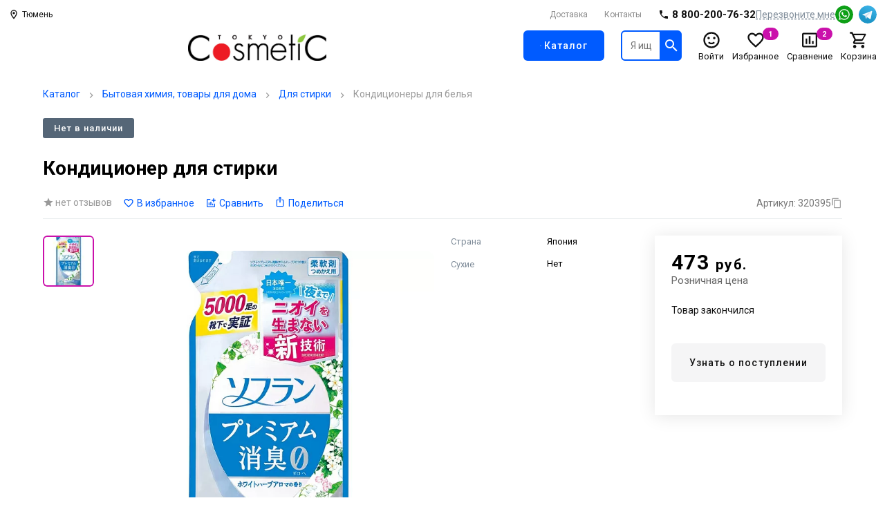

--- FILE ---
content_type: text/html; charset=utf-8
request_url: https://tokyocosmetic.ru/products/konditsioner_dlya_belya_c_dlitelnoy_zashchitoy_naturalnyy_aromat_lugovykh_trav_myagkaya_upakovka_420/
body_size: 13569
content:
<!doctype html>
<html data-n-head-ssr lang="ru" data-n-head="%7B%22lang%22:%7B%22ssr%22:%22ru%22%7D%7D">
  <head >
    <title>Кондиционер для белья c длительной защитой, натуральный аромат луговых трав (мягкая упаковка) 420 мл купить в Тюмени - TokyoCosmetiC</title><meta data-n-head="ssr" charset="utf-8" data-hid="charset"><meta data-n-head="ssr" name="viewport" content="width=device-width, initial-scale=1, maximum-scale=1.0, user-scalable=0, viewport-fit=cover"><meta data-n-head="ssr" data-hid="mobile-web-app-capable" name="mobile-web-app-capable" content="yes"><meta data-n-head="ssr" data-hid="apple-mobile-web-app-title" name="apple-mobile-web-app-title" content="TokyoCosmetiC"><meta data-n-head="ssr" data-hid="og:type" name="og:type" property="og:type" content="website"><meta data-n-head="ssr" data-hid="description" name="description" content="Купить кондиционеры для стирки одежды и белья в Тюмени в интернет-магазине TokyoCosmetiC! ✔ Выгодные цены ✔, широкий выбор ✔, доставка в России."><meta data-n-head="ssr" data-hid="keywords" name="keywords" content=""><meta data-n-head="ssr" data-hid="robots" name="robots" content=""><meta data-n-head="ssr" data-hid="og:description" name="og:description" property="og:description" content="Купить кондиционеры для стирки одежды и белья в Тюмени в интернет-магазине TokyoCosmetiC! ✔ Выгодные цены ✔, широкий выбор ✔, доставка в России."><meta data-n-head="ssr" data-hid="og:title" name="og:title" property="og:title" content="Кондиционер для белья c длительной защитой, натуральный аромат луговых трав (мягкая упаковка) 420 мл купить в Тюмени - TokyoCosmetiC"><meta data-n-head="ssr" data-hid="og:image" name="og:image" property="og:image" content="https://tokyocosmetic.ru/upload/resize_cache/iblock/823/rekoxiwdmb691incgp7sw92lk9qz8xfe/1200_630_1/eba9fc9f-0466-11ea-8d91-6cf04903218d_a13e6099-05df-11ea-b9fd-e0d55e23ea34.jpg"><meta data-n-head="ssr" data-hid="og:site_name" name="og:site_name" property="og:site_name" content=""><link data-n-head="ssr" rel="icon" type="image/x-icon" href="/favicon.ico"><link data-n-head="ssr" data-hid="shortcut-icon" rel="shortcut icon" href="/assets/icons/icon_64x64.f51be4.png"><link data-n-head="ssr" data-hid="apple-touch-icon" rel="apple-touch-icon" href="/assets/icons/icon_512x512.f51be4.png" sizes="512x512"><link data-n-head="ssr" rel="manifest" href="/assets/manifest.e1c6564e.json" data-hid="manifest"><link data-n-head="ssr" rel="canonical" data-hid="canonical" href="https://tokyocosmetic.ru/products/konditsioner_dlya_belya_c_dlitelnoy_zashchitoy_naturalnyy_aromat_lugovykh_trav_myagkaya_upakovka_420/"><link data-n-head="ssr" rel="stylesheet" data-hid="stylesheet" href="https://tokyocosmetic.ru/api/config/css/"><link data-n-head="ssr" rel="preconnect" href="https://fonts.googleapis.com"><link data-n-head="ssr" rel="preconnect" href="https://fonts.gstatic.com" crossorigin="true"><link data-n-head="ssr" rel="preload" as="style" href="https://fonts.googleapis.com/css2?family=Roboto:wght@400;500;700&amp;display=swap"><style data-n-head="ssr">:root {--color-primary: #005bff;--color-primary-hover: #0057f3;--color-secondary: #ca11ab;--color-secondary-hover: #c011a3;--color-accent: #b7deff;--color-accent-hover: #aed3f3;--color-accent2: #e5efff;--color-accent2-hover: #dae4f3;--color-error: #db1010;--color-error-hover: #d11010;--color-success: #33b062;--color-success-hover: #31a85e;--color-gray: #808d9a;--color-gray-hover: #7a8693;--color-grayLight: #f5f5f6;--color-grayLight-hover: #e9e9ea;--color-orange: #ff8970;--color-orange-hover: #f3836b;--google-font-family: Roboto;}</style><script data-n-head="ssr" type="application/ld+json">{"@context":"https://schema.org","@type":"Organization","url":"","logo":"https://tokyocosmetic.ru/upload/astdesign.marketpro/19f/t8cv27r3jmu16vd9up4pnp1pfch157sv/Logo.jpg"}</script><script data-n-head="ssr" type="application/ld+json">{"@context":"https://schema.org/","@type":"Product","name":"Кондиционер для стирки","image":["https://tokyocosmetic.ru/upload/iblock/823/rekoxiwdmb691incgp7sw92lk9qz8xfe/eba9fc9f-0466-11ea-8d91-6cf04903218d_a13e6099-05df-11ea-b9fd-e0d55e23ea34.jpg","https://tokyocosmetic.ru/upload/resize_cache/iblock/823/rekoxiwdmb691incgp7sw92lk9qz8xfe/1500_1125_2/eba9fc9f-0466-11ea-8d91-6cf04903218d_a13e6099-05df-11ea-b9fd-e0d55e23ea34.jpg","https://tokyocosmetic.ru/upload/resize_cache/iblock/823/rekoxiwdmb691incgp7sw92lk9qz8xfe/1500_844_2/eba9fc9f-0466-11ea-8d91-6cf04903218d_a13e6099-05df-11ea-b9fd-e0d55e23ea34.jpg"],"description":"ЭВОЛЮЦИОННАЯ технология 2019 года № 1 в Японии - формула захвата и блокировки неприятного запаха! ВПЕРВЫЕ 100 миллионов мельчайших дезодорирующих частиц проникают в структуру волокна, адсорбируются в ткани и сохраняются после выполаскивания, обеспечивая полную защиту и свежесть одежды всей семьи на долгое время.\n\nАрома-частицы обволакивают и поглощают молекулы неприятного запаха. Кондиционер делает волокна ткани мягкими и объемными, расправляет складки, снимает статическое напряжение, предотвращает появления катышков и облегчает процесс глаженья. Обладает антибактериальным эффектом, препятствует развитию на тканях бактерий, вызывающих возникновение неприятного запаха при сушке и носке.\n\nОсвежающий цветочно-травяной аромат ландыша и жасмина с нотами зеленого чая, чайного дерева, мускуса и сандалового дерева.","sku":"320395","brand":{"@type":"Brand","name":""},"offers":{"@type":"Offer","url":"/products/konditsioner_dlya_belya_c_dlitelnoy_zashchitoy_naturalnyy_aromat_lugovykh_trav_myagkaya_upakovka_420/","priceCurrency":"RUB","price":473,"priceValidUntil":"2026-01-01T12:10:52.871Z","itemCondition":"http://schema.org/NewCondition","availability":"https://schema.org/OutOfStock"},"review":[],"aggregateRating":{"@type":"AggregateRating","ratingValue":0,"reviewCount":0}}</script><script data-n-head="ssr" type="application/ld+json">{"@context":"https://schema.org","@type":"BreadcrumbList","itemListElement":[{"@type":"ListItem","position":1,"name":"Каталог","item":"/catalog/"},{"@type":"ListItem","position":2,"name":"Бытовая химия, товары для дома","item":"/catalog/dlya-doma/"},{"@type":"ListItem","position":3,"name":"Для стирки","item":"/catalog/dlya-stirki/"},{"@type":"ListItem","position":4,"name":"Кондиционеры для белья","item":"/catalog/konditsionery-dlya-belya/"}]}</script><link rel="preload" href="/assets/b17344a.24.10.1.js" as="script"><link rel="preload" href="/assets/c06fd35.24.10.1.js" as="script"><link rel="preload" href="/assets/css/294b83d.css" as="style"><link rel="preload" href="/assets/95230f6.24.10.1.js" as="script"><link rel="preload" href="/assets/css/b7904c3.css" as="style"><link rel="preload" href="/assets/efd69a7.24.10.1.js" as="script"><link rel="preload" href="/assets/css/07069d3.css" as="style"><link rel="preload" href="/assets/8c42e50.24.10.1.js" as="script"><link rel="preload" href="/assets/c636696.24.10.1.js" as="script"><link rel="preload" href="/assets/5560e31.24.10.1.js" as="script"><link rel="preload" href="/assets/css/d870dad.css" as="style"><link rel="preload" href="/assets/83e1643.24.10.1.js" as="script"><link rel="preload" href="/assets/css/282455a.css" as="style"><link rel="preload" href="/assets/eefb106.24.10.1.js" as="script"><link rel="preload" href="/assets/css/51ff545.css" as="style"><link rel="preload" href="/assets/a753c7e.24.10.1.js" as="script"><link rel="preload" href="/assets/css/6a6df15.css" as="style"><link rel="preload" href="/assets/b836090.24.10.1.js" as="script"><link rel="preload" href="/assets/f1cbd68.24.10.1.js" as="script"><link rel="preload" href="/assets/css/ce3c010.css" as="style"><link rel="preload" href="/assets/4c4386a.24.10.1.js" as="script"><link rel="stylesheet" href="/assets/css/294b83d.css"><link rel="stylesheet" href="/assets/css/b7904c3.css"><link rel="stylesheet" href="/assets/css/07069d3.css"><link rel="stylesheet" href="/assets/css/d870dad.css"><link rel="stylesheet" href="/assets/css/282455a.css"><link rel="stylesheet" href="/assets/css/51ff545.css"><link rel="stylesheet" href="/assets/css/6a6df15.css"><link rel="stylesheet" href="/assets/css/ce3c010.css">
  </head>
  <body class="layouts-default-body-fuabt" data-n-head="%7B%22class%22:%7B%22ssr%22:%22layouts-default-body-fuabt%22%7D%7D">
    <script data-n-head="ssr" type="text/javascript" data-pbody="true">
   (function(m,e,t,r,i,k,a){m[i]=m[i]||function(){(m[i].a=m[i].a||[]).push(arguments)};
   m[i].l=1*new Date();
   for (var j = 0; j < document.scripts.length; j++) {if (document.scripts[j].src === r) { return; }}
   k=e.createElement(t),a=e.getElementsByTagName(t)[0],k.async=1,k.src=r,a.parentNode.insertBefore(k,a)})
   (window, document, "script", "https://mc.yandex.ru/metrika/tag.js", "ym");

   ym(98116155, "init", {
        clickmap:true,
        trackLinks:true,
        accurateTrackBounce:true,
        webvisor:true,
        ecommerce:"dataLayer"
   });
</script><noscript data-n-head="ssr" data-pbody="true"><div><img src="https://mc.yandex.ru/watch/98116155" style="position:absolute; left:-9999px;" alt="" /></div></noscript><div data-server-rendered="true" id="__nuxt"><!----><div id="__layout"><div class="layouts-default-layout-ijuph"><div><!----> <div class="components-header-variants-header-variant-9-header-bvfjv components-header-header-header-wlwjr"><div class="components-header-variants-header-variant-9-fullLineWrapper-btukr"><div class="components-header-variants-header-variant-9-fullLine-krofx"><div class="components-header-variants-header-variant-9-topLine-bnxty"><div class="assets-scss-gridstyleGrid-container-klfof"><div class="components-header-header-top-line-type-1-topLineInner-kifxy"><!----> <div class="components-header-quick-access-menu-menuContent-beifo"></div> <!----></div></div></div> <div class="components-header-header-main-line-type-1-wrapper-bvfzv"><div class="components-header-header-main-line-type-1-mainLineWrapper-bgtko"><div class="components-header-header-main-line-type-1styleGrid-container-bupee"><div class="components-header-header-main-line-type-1-mainLine-bhltn"><a href="/" class="nuxt-link-active components-logo-logo-logo-bcptv components-header-header-main-line-type-1-logo-mdzmg"><div class="components-images-image-imageWrapper-bssnr components-logo-logo-img-jshge" style="aspect-ratio:923/203;"><img loading="lazy" srcset="https://tokyocosmetic.ru/upload/astdesign.marketpro/19f/t8cv27r3jmu16vd9up4pnp1pfch157sv/Logo.jpg" alt="" title="" class="components-images-image-image-wmdfk" style="aspect-ratio:923/203;"></div></a> <button type="button" class="components-form-button-button-byrwl [object Object] components-header-header-main-line-type-1-catalogButton-bcpll"><svg xmlns="http://www.w3.org/2000/svg" viewBox="0 0 24 24" height="24" width="24" class="components-icon-icon-svg-bygpo components-form-button-icon-jnluc"><path d="M3,6H21V8H3V6M3,11H21V13H3V11M3,16H21V18H3V16Z"></path></svg> <div>Каталог
        </div></button> <div class="components-header-quick-search-searchWrapper-ztjwq components-header-header-main-line-type-1-quickSearch-berhx"><form class="components-header-quick-search-form-pbrme"><input inputmode="search" placeholder="Я ищу..." value="" class="components-header-quick-search-input-mmuop components-header-quick-search-border-payvm"> <button class="components-header-quick-search-button-phook"><svg xmlns="http://www.w3.org/2000/svg" viewBox="0 0 24 24" height="24" width="24" class="components-icon-icon-svg-bygpo"><path d="M9.5,3A6.5,6.5 0 0,1 16,9.5C16,11.11 15.41,12.59 14.44,13.73L14.71,14H15.5L20.5,19L19,20.5L14,15.5V14.71L13.73,14.44C12.59,15.41 11.11,16 9.5,16A6.5,6.5 0 0,1 3,9.5A6.5,6.5 0 0,1 9.5,3M9.5,5C7,5 5,7 5,9.5C5,12 7,14 9.5,14C12,14 14,12 14,9.5C14,7 12,5 9.5,5Z"></path></svg></button> <!----></form> <!----></div> <div class="components-header-menu-user-menuUser-qlvkd"><div><a class="components-header-menu-user-item-bkpwp [object Object]"><svg xmlns="http://www.w3.org/2000/svg" viewBox="0 0 24 24" height="28" width="28" class="components-icon-icon-svg-bygpo"><path d="M20,12A8,8 0 0,0 12,4A8,8 0 0,0 4,12A8,8 0 0,0 12,20A8,8 0 0,0 20,12M22,12A10,10 0 0,1 12,22A10,10 0 0,1 2,12A10,10 0 0,1 12,2A10,10 0 0,1 22,12M10,9.5C10,10.3 9.3,11 8.5,11C7.7,11 7,10.3 7,9.5C7,8.7 7.7,8 8.5,8C9.3,8 10,8.7 10,9.5M17,9.5C17,10.3 16.3,11 15.5,11C14.7,11 14,10.3 14,9.5C14,8.7 14.7,8 15.5,8C16.3,8 17,8.7 17,9.5M12,17.23C10.25,17.23 8.71,16.5 7.81,15.42L9.23,14C9.68,14.72 10.75,15.23 12,15.23C13.25,15.23 14.32,14.72 14.77,14L16.19,15.42C15.29,16.5 13.75,17.23 12,17.23Z"></path></svg> <div class="components-header-menu-user-itemTitle-buuvz">Войти</div></a></div> <div class="components-badge-badge-badge-owgzf"><a href="/favourites/" class="components-header-menu-user-item-bkpwp [object Object]"><svg xmlns="http://www.w3.org/2000/svg" viewBox="0 0 24 24" height="28" width="28" class="components-icon-icon-svg-bygpo"><path d="M12.1,18.55L12,18.65L11.89,18.55C7.14,14.24 4,11.39 4,8.5C4,6.5 5.5,5 7.5,5C9.04,5 10.54,6 11.07,7.36H12.93C13.46,6 14.96,5 16.5,5C18.5,5 20,6.5 20,8.5C20,11.39 16.86,14.24 12.1,18.55M16.5,3C14.76,3 13.09,3.81 12,5.08C10.91,3.81 9.24,3 7.5,3C4.42,3 2,5.41 2,8.5C2,12.27 5.4,15.36 10.55,20.03L12,21.35L13.45,20.03C18.6,15.36 22,12.27 22,8.5C22,5.41 19.58,3 16.5,3Z"></path></svg> <div class="components-header-menu-user-itemTitle-buuvz">Избранное</div></a> <!----></div> <div class="components-badge-badge-badge-owgzf"><a href="/compare/" class="components-header-menu-user-item-bkpwp [object Object]"><svg xmlns="http://www.w3.org/2000/svg" viewBox="0 0 24 24" height="28" width="28" class="components-icon-icon-svg-bygpo"><path d="M9 17H7V10H9V17M13 17H11V7H13V17M17 17H15V13H17V17M19.5 19.1H4.5V5H19.5V19.1M19.5 3H4.5C3.4 3 2.5 3.9 2.5 5V19C2.5 20.1 3.4 21 4.5 21H19.5C20.6 21 21.5 20.1 21.5 19V5C21.5 3.9 20.6 3 19.5 3Z"></path></svg> <div class="components-header-menu-user-itemTitle-buuvz">Сравнение</div></a> <!----></div> <div class="components-badge-badge-badge-owgzf"><a href="/cart/" class="components-header-menu-user-item-bkpwp [object Object]"><svg xmlns="http://www.w3.org/2000/svg" viewBox="0 0 24 24" height="28" width="28" class="components-icon-icon-svg-bygpo"><path d="M17,18A2,2 0 0,1 19,20A2,2 0 0,1 17,22C15.89,22 15,21.1 15,20C15,18.89 15.89,18 17,18M1,2H4.27L5.21,4H20A1,1 0 0,1 21,5C21,5.17 20.95,5.34 20.88,5.5L17.3,11.97C16.96,12.58 16.3,13 15.55,13H8.1L7.2,14.63L7.17,14.75A0.25,0.25 0 0,0 7.42,15H19V17H7C5.89,17 5,16.1 5,15C5,14.65 5.09,14.32 5.24,14.04L6.6,11.59L3,4H1V2M7,18A2,2 0 0,1 9,20A2,2 0 0,1 7,22C5.89,22 5,21.1 5,20C5,18.89 5.89,18 7,18M16,11L18.78,6H6.14L8.5,11H16Z"></path></svg> <div class="components-header-menu-user-itemTitle-buuvz">Корзина</div></a> <!----></div> <!----> <div> <!----></div></div> <!----></div></div></div></div></div></div> <div class="assets-scss-gridstyleGrid-container-klfof"><div><div class="components-header-header-menu-placeholder-menuContent-bugnr components-header-header-menu-placeholder-desktop-cperv"><div class="assets-scss-skeletonstyleSkeleton-base-bayun components-header-header-menu-placeholder-link-uhgqs components-header-header-menu-placeholder-desktop-cperv" style="width:122px;height:14px;padding-top:auto;min-width:50px;"></div><div class="assets-scss-skeletonstyleSkeleton-base-bayun components-header-header-menu-placeholder-link-uhgqs components-header-header-menu-placeholder-desktop-cperv" style="width:150px;height:14px;padding-top:auto;min-width:50px;"></div><div class="assets-scss-skeletonstyleSkeleton-base-bayun components-header-header-menu-placeholder-link-uhgqs components-header-header-menu-placeholder-desktop-cperv" style="width:145px;height:14px;padding-top:auto;min-width:50px;"></div><div class="assets-scss-skeletonstyleSkeleton-base-bayun components-header-header-menu-placeholder-link-uhgqs components-header-header-menu-placeholder-desktop-cperv" style="width:132px;height:14px;padding-top:auto;min-width:50px;"></div><div class="assets-scss-skeletonstyleSkeleton-base-bayun components-header-header-menu-placeholder-link-uhgqs components-header-header-menu-placeholder-desktop-cperv" style="width:115px;height:14px;padding-top:auto;min-width:50px;"></div><div class="assets-scss-skeletonstyleSkeleton-base-bayun components-header-header-menu-placeholder-link-uhgqs components-header-header-menu-placeholder-desktop-cperv" style="width:130px;height:14px;padding-top:auto;min-width:50px;"></div><div class="assets-scss-skeletonstyleSkeleton-base-bayun components-header-header-menu-placeholder-link-uhgqs components-header-header-menu-placeholder-desktop-cperv" style="width:51px;height:14px;padding-top:auto;min-width:50px;"></div><div class="assets-scss-skeletonstyleSkeleton-base-bayun components-header-header-menu-placeholder-link-uhgqs components-header-header-menu-placeholder-desktop-cperv" style="width:140px;height:14px;padding-top:auto;min-width:50px;"></div></div> <!----></div></div></div></div> <div class="layouts-default-nuxt-iqadb"><div class="assets-scss-gridstyleGrid-container-wkrhr"><ul class="components-navigation-breadcrumbs-breadcrumbs-opmzd components-navigation-breadcrumbs-desktop-bimsy assets-scss-spacerstyleSpacer-mb24-qhjju"><li class="components-navigation-breadcrumbs-item-byfyv"><!----> <a href="/catalog/" class="components-navigation-breadcrumbs-link-xnirw">
        Каталог
      </a> <svg xmlns="http://www.w3.org/2000/svg" viewBox="0 0 24 24" height="16" width="16" class="components-icon-icon-svg-bygpo components-navigation-breadcrumbs-icon-ewnin components-navigation-breadcrumbs-desktop-bimsy"><path d="M8.59,16.58L13.17,12L8.59,7.41L10,6L16,12L10,18L8.59,16.58Z"></path></svg></li><li class="components-navigation-breadcrumbs-item-byfyv"><!----> <a href="/catalog/dlya-doma/" class="components-navigation-breadcrumbs-link-xnirw">
        Бытовая химия, товары для дома
      </a> <svg xmlns="http://www.w3.org/2000/svg" viewBox="0 0 24 24" height="16" width="16" class="components-icon-icon-svg-bygpo components-navigation-breadcrumbs-icon-ewnin components-navigation-breadcrumbs-desktop-bimsy"><path d="M8.59,16.58L13.17,12L8.59,7.41L10,6L16,12L10,18L8.59,16.58Z"></path></svg></li><li class="components-navigation-breadcrumbs-item-byfyv"><!----> <a href="/catalog/dlya-stirki/" class="components-navigation-breadcrumbs-link-xnirw">
        Для стирки
      </a> <svg xmlns="http://www.w3.org/2000/svg" viewBox="0 0 24 24" height="16" width="16" class="components-icon-icon-svg-bygpo components-navigation-breadcrumbs-icon-ewnin components-navigation-breadcrumbs-desktop-bimsy"><path d="M8.59,16.58L13.17,12L8.59,7.41L10,6L16,12L10,18L8.59,16.58Z"></path></svg></li><li class="components-navigation-breadcrumbs-item-byfyv"><!----> <span>Кондиционеры для белья</span> <!----></li></ul> <div class="components-catalog-labels-labels-labels-bzdxz assets-scss-spacerstyleSpacer-mb16-bkddl"><div class="components-catalog-labels-labels-item-kjhlp" style="background:#556677;">
    Нет в наличии
  </div></div> <h1>Кондиционер для стирки</h1> <div class="pages-products-__id-index-topLine-benqx assets-scss-spacerstyleSpacer-mbGutter-blhtc"><div class="pages-products-__id-index-topLineLeft-bwhsr"><span class="components-rating-rating-rating-bueub pages-products-__id-index-topLineLeftItem-bswhc"><!----> <div><span class="components-rating-rating-reviews-pucoj undefined"><svg xmlns="http://www.w3.org/2000/svg" viewBox="0 0 24 24" height="16" width="16" class="components-icon-icon-svg-bygpo components-rating-rating-icon-cajpc"><path d="M12,17.27L18.18,21L16.54,13.97L22,9.24L14.81,8.62L12,2L9.19,8.62L2,9.24L7.45,13.97L5.82,21L12,17.27Z"></path></svg>
        нет отзывов
      </span></div></span> <a title="В избранное" class="pages-products-__id-index-topLineLinkIconWrapper-oyapn pages-products-__id-index-topLineLeftItem-bswhc"><svg xmlns="http://www.w3.org/2000/svg" viewBox="0 0 24 24" height="16" width="16" class="components-icon-icon-svg-bygpo pages-products-__id-index-topLineLinkIcon-blvkn"><path d="M12.1,18.55L12,18.65L11.89,18.55C7.14,14.24 4,11.39 4,8.5C4,6.5 5.5,5 7.5,5C9.04,5 10.54,6 11.07,7.36H12.93C13.46,6 14.96,5 16.5,5C18.5,5 20,6.5 20,8.5C20,11.39 16.86,14.24 12.1,18.55M16.5,3C14.76,3 13.09,3.81 12,5.08C10.91,3.81 9.24,3 7.5,3C4.42,3 2,5.41 2,8.5C2,12.27 5.4,15.36 10.55,20.03L12,21.35L13.45,20.03C18.6,15.36 22,12.27 22,8.5C22,5.41 19.58,3 16.5,3Z"></path></svg> <span>В избранное</span></a> <a title="Сравнить" class="pages-products-__id-index-topLineLinkIconWrapper-oyapn pages-products-__id-index-topLineLeftItem-bswhc"><svg xmlns="http://www.w3.org/2000/svg" viewBox="0 0 24 24" height="16" width="16" class="components-icon-icon-svg-bygpo pages-products-__id-index-topLineLinkIcon-blvkn"><path d="M22 5V7H19V10H17V7H14V5H17V2H19V5H22M19 19H5V5H11V3H5C3.9 3 3 3.9 3 5V19C3 20.1 3.9 21 5 21H19C20.1 21 21 20.1 21 19V13H19V19M15 13V17H17V13H15M11 17H13V9H11V17M9 17V11H7V17H9Z"></path></svg> <span>Сравнить</span></a> <div class="v-popover pages-products-__id-index-topLineLinkIconWrapper-oyapn pages-products-__id-index-topLineLeftItem-bswhc"><div class="trigger" style="display:inline-block;"><a title="Поделиться" class="components-products-share-button-shareLink-bverd"><svg xmlns="http://www.w3.org/2000/svg" viewBox="0 0 24 24" height="16" width="16" class="components-icon-icon-svg-bygpo components-products-share-button-shareIcon-htllu"><path d="M12,1L8,5H11V14H13V5H16M18,23H6C4.89,23 4,22.1 4,21V9A2,2 0 0,1 6,7H9V9H6V21H18V9H15V7H18A2,2 0 0,1 20,9V21A2,2 0 0,1 18,23Z"></path></svg> <span>Поделиться</span></a> </div> <div id="popover_bnkyfg1fb9" aria-hidden="true" tabindex="0" class="tooltip popover vue-popover-theme" style="visibility:hidden;"><div class="wrapper"><div class="tooltip-inner popover-inner" style="position:relative;"><div><div><a class="components-products-share-button-socialsItem-dgyow"><svg xmlns="http://www.w3.org/2000/svg" viewBox="0 0 24 24" height="28" width="28" class="components-icon-icon-svg-bygpo components-products-share-button-copyIcon-bhcmw"><path d="M19,21H8V7H19M19,5H8A2,2 0 0,0 6,7V21A2,2 0 0,0 8,23H19A2,2 0 0,0 21,21V7A2,2 0 0,0 19,5M16,1H4A2,2 0 0,0 2,3V17H4V3H16V1Z"></path></svg> <span>Скопировать ссылку</span></a> <a target="_blank" class="components-products-share-button-socialsItem-dgyow"><div class="components-products-share-button-socialsIconWrapper-wopsx"><div class="components-images-image-imageWrapper-bssnr"><img loading="lazy" srcset="/assets/img/vk.7cac467.svg" alt="" title="" class="components-images-image-image-wmdfk"></div></div> <span>ВКонтакте</span></a><a target="_blank" class="components-products-share-button-socialsItem-dgyow"><div class="components-products-share-button-socialsIconWrapper-wopsx"><div class="components-images-image-imageWrapper-bssnr"><img loading="lazy" srcset="/assets/img/odnoklassniki.730ee9c.svg" alt="" title="" class="components-images-image-image-wmdfk"></div></div> <span>Одноклассники</span></a><a target="_blank" class="components-products-share-button-socialsItem-dgyow"><div class="components-products-share-button-socialsIconWrapper-wopsx"><div class="components-images-image-imageWrapper-bssnr"><img loading="lazy" srcset="[data-uri]" alt="" title="" class="components-images-image-image-wmdfk"></div></div> <span>Telegram</span></a><a target="_blank" class="components-products-share-button-socialsItem-dgyow"><div class="components-products-share-button-socialsIconWrapper-wopsx"><div class="components-images-image-imageWrapper-bssnr"><img loading="lazy" srcset="/assets/img/whatsapp.0bf0c13.svg" alt="" title="" class="components-images-image-image-wmdfk"></div></div> <span>WhatsApp</span></a></div></div> <div tabindex="-1" class="resize-observer" data-v-8859cc6c></div></div> <div class="tooltip-arrow popover-arrow"></div></div></div></div></div> <div title="Копировать артикул" class="pages-products-__id-index-vendorCode-cajje pages-products-__id-index-desktop-kqlvg"><span>Артикул: 320395</span> <svg xmlns="http://www.w3.org/2000/svg" viewBox="0 0 24 24" height="16" width="16" class="components-icon-icon-svg-bygpo pages-products-__id-index-copyIcon-bpqzv"><path d="M19,21H8V7H19M19,5H8A2,2 0 0,0 6,7V21A2,2 0 0,0 8,23H19A2,2 0 0,0 21,21V7A2,2 0 0,0 19,5M16,1H4A2,2 0 0,0 2,3V17H4V3H16V1Z"></path></svg></div></div> <div class="assets-scss-gridstyleGrid-grid-wpyzf assets-scss-spacerstyleSpacer-mbGutter2-bkrtq assets-scss-gridstyleGrid-alignItemsStart-bpuwq"><div class="components-images-gallery-photosWrapper-bepqv pages-products-__id-index-photosWrapper-yfyuy"><div class="components-images-gallery-thumbsWrapper-vslob"><!----> <div class="components-images-gallery-thumbsWrapperInner-udspd"><!----> <div class="components-images-gallery-thumbs-xntgg"><div class="swiper-container components-images-gallery-swiperContainer-rlhdl" style="height:524px;"><div class="swiper-wrapper"><div class="swiper-slide"><div class="components-images-gallery-smallPhotoItem-bnfma"><div class="components-images-image-imageWrapper-bssnr components-images-image-absolute-fstnv components-images-gallery-smallPhotoItemImage-bvblw"><img loading="lazy" srcset="https://tokyocosmetic.ru/upload/resize_cache/iblock/823/rekoxiwdmb691incgp7sw92lk9qz8xfe/80_160_1/eba9fc9f-0466-11ea-8d91-6cf04903218d_a13e6099-05df-11ea-b9fd-e0d55e23ea34.jpg 1x, https://tokyocosmetic.ru/upload/resize_cache/iblock/823/rekoxiwdmb691incgp7sw92lk9qz8xfe/160_320_1/eba9fc9f-0466-11ea-8d91-6cf04903218d_a13e6099-05df-11ea-b9fd-e0d55e23ea34.jpg 2x" alt="" title="" class="components-images-image-image-wmdfk"></div></div></div></div></div></div> <!----></div> <!----></div> <div class="components-images-gallery-bigPhoto-igvyn"><div class="swiper-container"><div class="swiper-wrapper"><div class="swiper-slide components-images-gallery-bigPhotoItemWrapper-bgulb"><div class="components-images-gallery-bigPhotoItem-baezy components-images-gallery-pointer-brmga" style="background-image:url('https://tokyocosmetic.ru/upload/resize_cache/iblock/823/rekoxiwdmb691incgp7sw92lk9qz8xfe/660_1200_1c2b83fa551a64b666bdfb1768c78f7a2/eba9fc9f-0466-11ea-8d91-6cf04903218d_a13e6099-05df-11ea-b9fd-e0d55e23ea34.jpg');"><div class="components-images-image-with-zoom-imageWrapper-bsdgd components-images-image-with-zoom-zoomOnHover-bmnpg components-images-gallery-bigPhotoItemImage-cctfj"><img loading="lazy" srcset="https://tokyocosmetic.ru/upload/resize_cache/iblock/823/rekoxiwdmb691incgp7sw92lk9qz8xfe/660_660_1/eba9fc9f-0466-11ea-8d91-6cf04903218d_a13e6099-05df-11ea-b9fd-e0d55e23ea34.jpg 1x, https://tokyocosmetic.ru/upload/resize_cache/iblock/823/rekoxiwdmb691incgp7sw92lk9qz8xfe/1320_1320_1/eba9fc9f-0466-11ea-8d91-6cf04903218d_a13e6099-05df-11ea-b9fd-e0d55e23ea34.jpg 2x" alt="" title="" class="components-images-image-with-zoom-image-ywlcs components-images-image-with-zoom-canZoom-byqzh"> <img srcset="https://tokyocosmetic.ru/upload/iblock/823/rekoxiwdmb691incgp7sw92lk9qz8xfe/eba9fc9f-0466-11ea-8d91-6cf04903218d_a13e6099-05df-11ea-b9fd-e0d55e23ea34.jpg" class="components-images-image-with-zoom-zoom-cbobl"></div></div> <!----></div></div></div></div></div> <div class="pages-products-__id-index-mainBlockParamsBrand-bjdrs"><!----> <!----> <div class="pages-products-__id-index-mainBlockParamsBrandParams-bzeke"><dl class="components-products-params-short-paramsItem-ndtfn"><dt class="components-products-params-short-paramsItemTitle-ikttc"><span class="components-products-params-short-paramsItemTitleText-iuvwn"><span>
          Страна
        </span> <!----></span></dt> <dd class="components-products-params-short-paramsItemValue-dsqei"><span>Япония</span></dd></dl><dl class="components-products-params-short-paramsItem-ndtfn"><dt class="components-products-params-short-paramsItemTitle-ikttc"><span class="components-products-params-short-paramsItemTitleText-iuvwn"><span>
          Сухие
        </span> <!----></span></dt> <dd class="components-products-params-short-paramsItemValue-dsqei"><span>Нет</span></dd></dl></div> <!----></div> <div class="pages-products-__id-index-mainBlockActionsWrapper-oqggy"><div class="pages-products-__id-index-mainBlockActions-rcexq"><div class="components-products-product-detail-prices-prices-cdbsk assets-scss-spacerstyleSpacer-mbGutter-blhtc"><div><div class="components-products-product-detail-prices-priceValueWrapper-bfftb"><div class="components-price-price-price-tpfxi components-price-price-typeBlock2-ehbdw components-price-price-desktop-bkhge components-products-product-detail-prices-price-egizw components-products-product-detail-prices-desktop-bwxlq"><span class="components-price-price-final-baofe components-price-price-desktop-bkhge"><!---->473 <span class="components-price-price-currency-dwrnu">руб.<!----></span></span> <!----></div> <!----></div> <div class="components-products-product-detail-prices-priceDescription-gevfk components-products-product-detail-prices-desktop-bwxlq">
      Розничная цена
    </div></div></div> <!----> <!----> <div class="components-products-product-available-availableWrapper-btjry assets-scss-spacerstyleSpacer-mb16-bvntc"><span class="components-products-product-available-available-brjpr components-products-product-available-outStock-xenjt">
    Товар закончился
  </span></div> <div class="pages-products-__id-index-buttonOneClickWrapper-bricm"><button type="button" class="components-form-button-button-byrwl components-form-button-block-bfnem [object Object] components-form-button-grayLight-bcjtj pages-products-__id-index-desktop-kqlvg pages-products-__id-index-buttonOneClick-byzfe"><!----> <div>Узнать о поступлении
            </div></button></div> <!----> <div class="pages-products-__id-index-buttonOneClickWrapper-bricm"><!----></div> <!----></div> <!----></div></div> <div class="components-pages-products-id-page-products-id-section-menu-outer-nfnio assets-scss-spacerstyleSpacer-mbGutter-blhtc"><div class="components-pages-products-id-page-products-id-section-menu-wrapper-nnudq" style="top:0px;"><div class="assets-scss-gridstyleGrid-container-kyeol components-pages-products-id-page-products-id-section-menu-container-ksvbb"><ul class="components-pages-products-id-page-products-id-section-menu-ul-blcuc"><li class="components-pages-products-id-page-products-id-section-menu-li-kolob"><a class="components-pages-products-id-page-products-id-section-menu-link-zurur">Описание</a></li><li class="components-pages-products-id-page-products-id-section-menu-li-kolob"><a class="components-pages-products-id-page-products-id-section-menu-link-zurur">Характеристики</a></li><li class="components-pages-products-id-page-products-id-section-menu-li-kolob"><a class="components-pages-products-id-page-products-id-section-menu-link-zurur">Отзывы</a></li></ul></div></div></div> <!----> <!----> <!----> <!----> <!----> <div class="pages-products-__id-index-contentWithSidebar-cafsg pages-products-__id-index-desktop-kqlvg"><div class="pages-products-__id-index-contentWithSidebarContent-bzirm pages-products-__id-index-desktop-kqlvg"><div><div class="assets-scss-spacerstyleSpacer-mbGutter2-bkrtq"><h2 class="assets-scss-spacerstyleSpacer-mb16-bkddl">Описание</h2> <div><div class="components-wrapper-hiding-wrapper-contentWrapper-ebjjs" style="max-height:fit-content;"><div class="components-wrapper-hiding-wrapper-content-qwjsw"><div class="components-products-description-description-bjlyz undefined">ЭВОЛЮЦИОННАЯ технология 2019 года № 1 в Японии - формула захвата и блокировки неприятного запаха! ВПЕРВЫЕ 100 миллионов мельчайших дезодорирующих частиц проникают в структуру волокна, адсорбируются в ткани и сохраняются после выполаскивания, обеспечивая полную защиту и свежесть одежды всей семьи на долгое время.<br />
<br />
Арома-частицы обволакивают и поглощают молекулы неприятного запаха. Кондиционер делает волокна ткани мягкими и объемными, расправляет складки, снимает статическое напряжение, предотвращает появления катышков и облегчает процесс глаженья. Обладает антибактериальным эффектом, препятствует развитию на тканях бактерий, вызывающих возникновение неприятного запаха при сушке и носке.<br />
<br />
Освежающий цветочно-травяной аромат ландыша и жасмина с нотами зеленого чая, чайного дерева, мускуса и сандалового дерева.</div></div> <!----></div> <!----></div></div></div> <div class="assets-scss-spacerstyleSpacer-mbGutter2-bkrtq"><div class="components-intersect-intersect-inner-byevt"><svg viewBox="0 0 24 24" xmlns="http://www.w3.org/2000/svg" class="components-loading-dots-dots-nelve components-loading-dots-loading-esvqe components-intersect-intersect-svg-zyspa"><g fill="none" fill-rule="evenodd"><path d="M0 0h24v24H0z"></path> <circle cx="6" cy="12" r="2" fill="currentColor"><animate attributeName="r" begin="0s" calcMode="linear" dur="1.2s" from="2" repeatCount="indefinite" to="2" values="2;1;2;2;2;2;2"></animate> <animate attributeName="fill-opacity" begin="0s" calcMode="linear" dur="1.2s" from="1" repeatCount="indefinite" to="1" values="1;.3;1;1;1;1;1"></animate></circle> <circle cx="12" cy="12" r="2" fill="currentColor"><animate attributeName="r" begin="0s" calcMode="linear" dur="1.2s" from="2" repeatCount="indefinite" to="2" values="2;2;1;2;2;2;2"></animate> <animate attributeName="fill-opacity" begin="0s" calcMode="linear" dur="1.2s" from=".5" repeatCount="indefinite" to=".5" values="1;1;.3;1;1;1;1"></animate></circle> <circle cx="18" cy="12" r="2" fill="currentColor"><animate attributeName="r" begin="0s" calcMode="linear" dur="1.2s" from="2" repeatCount="indefinite" to="2" values="2;2;2;1;2;2;2"></animate> <animate attributeName="fill-opacity" begin="0s" calcMode="linear" dur="1.2s" from="1" repeatCount="indefinite" to="1" values="1;1;1;.3;1;1;1"></animate></circle></g></svg></div></div></div> <div class="pages-products-__id-index-contentWithSidebarSidebar-buyal pages-products-__id-index-desktop-kqlvg"><!----> <!----></div></div> <!----> <!----> <div class="assets-scss-spacerstyleSpacer-mbGutter2-bkrtq"><div class="components-intersect-intersect-inner-byevt"><svg viewBox="0 0 24 24" xmlns="http://www.w3.org/2000/svg" class="components-loading-dots-dots-nelve components-loading-dots-loading-esvqe components-intersect-intersect-svg-zyspa"><g fill="none" fill-rule="evenodd"><path d="M0 0h24v24H0z"></path> <circle cx="6" cy="12" r="2" fill="currentColor"><animate attributeName="r" begin="0s" calcMode="linear" dur="1.2s" from="2" repeatCount="indefinite" to="2" values="2;1;2;2;2;2;2"></animate> <animate attributeName="fill-opacity" begin="0s" calcMode="linear" dur="1.2s" from="1" repeatCount="indefinite" to="1" values="1;.3;1;1;1;1;1"></animate></circle> <circle cx="12" cy="12" r="2" fill="currentColor"><animate attributeName="r" begin="0s" calcMode="linear" dur="1.2s" from="2" repeatCount="indefinite" to="2" values="2;2;1;2;2;2;2"></animate> <animate attributeName="fill-opacity" begin="0s" calcMode="linear" dur="1.2s" from=".5" repeatCount="indefinite" to=".5" values="1;1;.3;1;1;1;1"></animate></circle> <circle cx="18" cy="12" r="2" fill="currentColor"><animate attributeName="r" begin="0s" calcMode="linear" dur="1.2s" from="2" repeatCount="indefinite" to="2" values="2;2;2;1;2;2;2"></animate> <animate attributeName="fill-opacity" begin="0s" calcMode="linear" dur="1.2s" from="1" repeatCount="indefinite" to="1" values="1;1;1;.3;1;1;1"></animate></circle></g></svg></div></div> <!----> <!----> <!----> <!----> <!----> <!----> <!----> <!----></div> <!----></div> <!----> <!----> <!----></div></div></div><script>window.__NUXT__=(function(a,b,c,d,e,f,g,h,i,j,k,l,m,n,o,p,q,r,s,t,u,v,w,x,y,z,A,B,C,D,E,F,G,H,I,J,K,L,M,N,O,P,Q,R,S,T,U,V,W,X,Y,Z,_,$,aa,ab){p.title="Кондиционер для белья c длительной защитой, натуральный аромат луговых трав (мягкая упаковка) 420 мл купить в Тюмени - TokyoCosmetiC";p.h1="Кондиционер для стирки";p.canonical="https:\u002F\u002Ftokyocosmetic.ru\u002Fproducts\u002Fkonditsioner_dlya_belya_c_dlitelnoy_zashchitoy_naturalnyy_aromat_lugovykh_trav_myagkaya_upakovka_420\u002F";p.description="Купить кондиционеры для стирки одежды и белья в Тюмени в интернет-магазине TokyoCosmetiC! ✔ Выгодные цены ✔, широкий выбор ✔, доставка в России.";p.image="https:\u002F\u002Ftokyocosmetic.ru\u002Fupload\u002Fresize_cache\u002Fiblock\u002F823\u002Frekoxiwdmb691incgp7sw92lk9qz8xfe\u002F1200_630_1\u002Feba9fc9f-0466-11ea-8d91-6cf04903218d_a13e6099-05df-11ea-b9fd-e0d55e23ea34.jpg";q[0]={title:"Каталог",url:"\u002Fcatalog\u002F"};q[1]={title:"Бытовая химия, товары для дома",url:"\u002Fcatalog\u002Fdlya-doma\u002F",id:"89"};q[2]={title:"Для стирки",url:"\u002Fcatalog\u002Fdlya-stirki\u002F",id:"95"};q[3]={title:"Кондиционеры для белья",url:"\u002Fcatalog\u002Fkonditsionery-dlya-belya\u002F",id:"97"};return {layout:"default",data:[{aspects:[],id:427,meta:p,breadcrumbs:q,vendorCode:"320395",labels:[{text:"Нет в наличии",color:"#556677"}],images:[{small:{"1x":"https:\u002F\u002Ftokyocosmetic.ru\u002Fupload\u002Fresize_cache\u002Fiblock\u002F823\u002Frekoxiwdmb691incgp7sw92lk9qz8xfe\u002F80_160_1\u002Feba9fc9f-0466-11ea-8d91-6cf04903218d_a13e6099-05df-11ea-b9fd-e0d55e23ea34.jpg","2x":"https:\u002F\u002Ftokyocosmetic.ru\u002Fupload\u002Fresize_cache\u002Fiblock\u002F823\u002Frekoxiwdmb691incgp7sw92lk9qz8xfe\u002F160_320_1\u002Feba9fc9f-0466-11ea-8d91-6cf04903218d_a13e6099-05df-11ea-b9fd-e0d55e23ea34.jpg"},medium:{"1x":"https:\u002F\u002Ftokyocosmetic.ru\u002Fupload\u002Fresize_cache\u002Fiblock\u002F823\u002Frekoxiwdmb691incgp7sw92lk9qz8xfe\u002F660_660_1\u002Feba9fc9f-0466-11ea-8d91-6cf04903218d_a13e6099-05df-11ea-b9fd-e0d55e23ea34.jpg","2x":"https:\u002F\u002Ftokyocosmetic.ru\u002Fupload\u002Fresize_cache\u002Fiblock\u002F823\u002Frekoxiwdmb691incgp7sw92lk9qz8xfe\u002F1320_1320_1\u002Feba9fc9f-0466-11ea-8d91-6cf04903218d_a13e6099-05df-11ea-b9fd-e0d55e23ea34.jpg"},large:{"1x":"https:\u002F\u002Ftokyocosmetic.ru\u002Fupload\u002Fresize_cache\u002Fiblock\u002F823\u002Frekoxiwdmb691incgp7sw92lk9qz8xfe\u002F1200_2400_1\u002Feba9fc9f-0466-11ea-8d91-6cf04903218d_a13e6099-05df-11ea-b9fd-e0d55e23ea34.jpg","2x":r},lazyLoad:"https:\u002F\u002Ftokyocosmetic.ru\u002Fupload\u002Fresize_cache\u002Fiblock\u002F823\u002Frekoxiwdmb691incgp7sw92lk9qz8xfe\u002F660_1200_1c2b83fa551a64b666bdfb1768c78f7a2\u002Feba9fc9f-0466-11ea-8d91-6cf04903218d_a13e6099-05df-11ea-b9fd-e0d55e23ea34.jpg"}],JSONLDImage:[r,"https:\u002F\u002Ftokyocosmetic.ru\u002Fupload\u002Fresize_cache\u002Fiblock\u002F823\u002Frekoxiwdmb691incgp7sw92lk9qz8xfe\u002F1500_1125_2\u002Feba9fc9f-0466-11ea-8d91-6cf04903218d_a13e6099-05df-11ea-b9fd-e0d55e23ea34.jpg","https:\u002F\u002Ftokyocosmetic.ru\u002Fupload\u002Fresize_cache\u002Fiblock\u002F823\u002Frekoxiwdmb691incgp7sw92lk9qz8xfe\u002F1500_844_2\u002Feba9fc9f-0466-11ea-8d91-6cf04903218d_a13e6099-05df-11ea-b9fd-e0d55e23ea34.jpg"],JSONLDDescription:"ЭВОЛЮЦИОННАЯ технология 2019 года № 1 в Японии - формула захвата и блокировки неприятного запаха! ВПЕРВЫЕ 100 миллионов мельчайших дезодорирующих частиц проникают в структуру волокна, адсорбируются в ткани и сохраняются после выполаскивания, обеспечивая полную защиту и свежесть одежды всей семьи на долгое время.\n\nАрома-частицы обволакивают и поглощают молекулы неприятного запаха. Кондиционер делает волокна ткани мягкими и объемными, расправляет складки, снимает статическое напряжение, предотвращает появления катышков и облегчает процесс глаженья. Обладает антибактериальным эффектом, препятствует развитию на тканях бактерий, вызывающих возникновение неприятного запаха при сушке и носке.\n\nОсвежающий цветочно-травяной аромат ландыша и жасмина с нотами зеленого чая, чайного дерева, мускуса и сандалового дерева.",prices:[{final:s,title:h}],discount:c,finalPrice:s,inStock:a,description:{title:t,text:"ЭВОЛЮЦИОННАЯ технология 2019 года № 1 в Японии - формула захвата и блокировки неприятного запаха! ВПЕРВЫЕ 100 миллионов мельчайших дезодорирующих частиц проникают в структуру волокна, адсорбируются в ткани и сохраняются после выполаскивания, обеспечивая полную защиту и свежесть одежды всей семьи на долгое время.\u003Cbr \u002F\u003E\n\u003Cbr \u002F\u003E\nАрома-частицы обволакивают и поглощают молекулы неприятного запаха. Кондиционер делает волокна ткани мягкими и объемными, расправляет складки, снимает статическое напряжение, предотвращает появления катышков и облегчает процесс глаженья. Обладает антибактериальным эффектом, препятствует развитию на тканях бактерий, вызывающих возникновение неприятного запаха при сушке и носке.\u003Cbr \u002F\u003E\n\u003Cbr \u002F\u003E\nОсвежающий цветочно-травяной аромат ландыша и жасмина с нотами зеленого чая, чайного дерева, мускуса и сандалового дерева."},seo:l,params:{short:[{title:e,value:m},{title:f,value:g}],full:[{title:"Основные",items:[{title:e,value:m},{title:f,value:g}]}],title:u},isCanBuyOneClick:b,hasScripts:a,hasCredits:a,hasVideo:a,category:"Бытовая химия, товары для дома\u002FДля стирки\u002FКондиционеры для белья",additionalServices:[],name:"Кондиционер для белья c длительной защитой, натуральный аромат луговых трав (мягкая упаковка) 420 мл",multiplicity:1,canUploadPhoto:a,ratio:"1200 \u002F 1200",isShowAvailabilityStores:a,reviews:{rating:c,amount:c,photos:[],canAdd:b,items:[],title:"Отзывы реальных покупателей",photosTitle:"Фотографии покупателей"},sectionBlocks:[{title:t,code:"description"},{title:u,code:"params"},{title:"Отзывы",code:"reviews"}],similarItems:[{id:12131,title:v,url:"\u002Fproducts\u002Fkonditsioner_dlya_belya_blokiruyushchiy_vospriyatie_postoronnikh_zapakhov_aromat_chistoty_s_notoy_kr216820\u002F",image:{"1x":w,"2x":x},imagesId:["39564"],finalPrice:y,prices:[{final:y,title:h}],label:a,labels:[],reviews:c,params:[{id:i,title:e,value:m},{id:j,title:f,value:g}],inStock:b,name:v,trafaret:a,ratio:k,imageLazyLoad:"https:\u002F\u002Ftokyocosmetic.ru\u002Fupload\u002Fresize_cache\u002Fiblock\u002F22f\u002F3ozi3bv7mqs2gr6052jr135fd7mclu5k\u002F280_500_1c2b83fa551a64b666bdfb1768c78f7a2\u002Fa8f91959_d70e_11f0_8dfb_e0d55e23ea34_3009619e_f1cd_11f0_8dfe_e0d55e23ea34.jpg",images:[{"1x":w,"2x":x}]},{id:11860,title:z,url:"\u002Fproducts\u002Fkontsentrirovannyy_gel_dlya_stirki_belya_bez_krasiteley_aromatizatorov_otbelivateley_antibakterialny206928\u002F",image:{"1x":A,"2x":B},imagesId:["38409"],finalPrice:C,prices:[{final:C,title:h}],label:a,labels:[],reviews:c,params:[{id:i,title:e,value:m},{id:j,title:f,value:g}],inStock:b,name:z,trafaret:a,ratio:k,imageLazyLoad:"https:\u002F\u002Ftokyocosmetic.ru\u002Fupload\u002Fresize_cache\u002Fiblock\u002F113\u002Fu1sphyxlchnngob4y9yabi074om5rzum\u002F280_500_1c2b83fa551a64b666bdfb1768c78f7a2\u002Fbd556352_920e_11f0_8df6_e0d55e23ea34_442b594c_92bc_11f0_8df6_e0d55e23ea34.png",images:[{"1x":A,"2x":B}]},{id:12127,title:D,url:"\u002Fproducts\u002Fzhidkoe_sredstvo_dlya_stirki_v_kapsulakh_s_superdezodoratsiey_tsvety_42_sht\u002F",image:{"1x":E,"2x":F},imagesId:["39535"],finalPrice:G,prices:[{final:G,title:h}],label:a,labels:[],reviews:c,params:[{id:i,title:e,value:n},{id:j,title:f,value:g}],inStock:b,name:D,trafaret:a,ratio:k,imageLazyLoad:"https:\u002F\u002Ftokyocosmetic.ru\u002Fupload\u002Fresize_cache\u002Fiblock\u002F067\u002F3hqwfbjrtyuo32qyiilbgck0gtxttano\u002F280_500_1c2b83fa551a64b666bdfb1768c78f7a2\u002F37a01392_d70d_11f0_8dfb_e0d55e23ea34_78b42bfa_ef9c_11f0_8dfe_e0d55e23ea34.png",images:[{"1x":E,"2x":F}]},{id:11634,title:H,url:"\u002Fproducts\u002Fzhidkoe_sredstvo_dlya_stirki_top_sila_fermentov_900_g\u002F",image:{"1x":I,"2x":J},imagesId:["38400"],finalPrice:K,prices:[{final:K,title:h}],label:a,labels:[],reviews:c,params:[{id:i,title:e,value:n},{id:j,title:f,value:g}],inStock:b,name:H,trafaret:a,ratio:k,imageLazyLoad:"https:\u002F\u002Ftokyocosmetic.ru\u002Fupload\u002Fresize_cache\u002Fiblock\u002F0dd\u002Fsr4p5a4kw2sgtatyqjz3p0p0ymdhhe81\u002F280_500_1c2b83fa551a64b666bdfb1768c78f7a2\u002F4004cd8f_63bd_11f0_8def_e0d55e23ea34_66e707e1_8fb1_11f0_8df6_e0d55e23ea34.png",images:[{"1x":I,"2x":J}]},{id:12134,title:L,url:"\u002Fproducts\u002Fzhidkoe_sredstvo_dlya_stirki_v_kapsulakh_s_konditsionerom_aromat_lesnye_travy_40_sht\u002F",image:{"1x":M,"2x":N},imagesId:["39534"],finalPrice:O,prices:[{final:O,title:h}],label:a,labels:[],reviews:c,params:[{id:i,title:e,value:n},{id:j,title:f,value:g}],inStock:b,name:L,trafaret:a,ratio:k,imageLazyLoad:"https:\u002F\u002Ftokyocosmetic.ru\u002Fupload\u002Fresize_cache\u002Fiblock\u002F0b4\u002Fr40t9c4fy75qnbt5k8lem7ccukuyarex\u002F280_500_1c2b83fa551a64b666bdfb1768c78f7a2\u002F2c073ba3_d710_11f0_8dfb_e0d55e23ea34_e0db2310_ef9b_11f0_8dfe_e0d55e23ea34.png",images:[{"1x":M,"2x":N}]},{id:12123,title:P,url:"\u002Fproducts\u002Fzhidkoe_sredstvo_dlya_stirki_delikatnykh_tkaney_aromat_svezhey_zeleni_360_g\u002F",image:{"1x":Q,"2x":R},imagesId:["39459"],finalPrice:S,prices:[{final:S,title:h}],label:a,labels:[],reviews:c,params:[{id:i,title:e,value:m},{id:j,title:f,value:g}],inStock:b,name:P,trafaret:a,ratio:k,imageLazyLoad:"https:\u002F\u002Ftokyocosmetic.ru\u002Fupload\u002Fresize_cache\u002Fiblock\u002F3de\u002Fqwgdojok89vrbgegodu3s53096uh5ohp\u002F280_500_1c2b83fa551a64b666bdfb1768c78f7a2\u002F346772e2_d70b_11f0_8dfb_e0d55e23ea34_fdd7d53b_dbe5_11f0_8dfc_e0d55e23ea34.png",images:[{"1x":Q,"2x":R}]},{id:12126,title:T,url:"\u002Fproducts\u002Fzhidkoe_sredstvo_dlya_stirki_v_kapsulakh_s_superfermentami_yablonya_40_sht\u002F",image:{"1x":U,"2x":V},imagesId:["39526"],finalPrice:W,prices:[{final:W,title:h}],label:a,labels:[],reviews:c,params:[{id:i,title:e,value:n},{id:j,title:f,value:g}],inStock:b,name:T,trafaret:a,ratio:k,imageLazyLoad:"https:\u002F\u002Ftokyocosmetic.ru\u002Fupload\u002Fresize_cache\u002Fiblock\u002F2ed\u002F6tb2fpaqz488kffd14efxkhicefwg9c2\u002F280_500_1c2b83fa551a64b666bdfb1768c78f7a2\u002Fd3c56926_d70c_11f0_8dfb_e0d55e23ea34_689c8bd3_ef88_11f0_8dfe_e0d55e23ea34.png",images:[{"1x":U,"2x":V}]},{id:11952,title:X,url:"\u002Fproducts\u002Fkonditsioner_dlya_belya_s_aromatom_fialki_predotvrashchaet_poyavlenie_katyshkov_i_smyagchaet_volokna\u002F",image:{"1x":Y,"2x":Z},imagesId:["39197"],finalPrice:_,prices:[{final:_,title:h}],label:a,labels:[],reviews:c,params:[{id:i,title:e,value:n},{id:j,title:f,value:g}],inStock:b,name:X,trafaret:a,ratio:k,imageLazyLoad:"https:\u002F\u002Ftokyocosmetic.ru\u002Fupload\u002Fresize_cache\u002Fiblock\u002F08c\u002Fmkxkxmdo5p5khou7c0xr2yqey1g0ys7w\u002F280_500_1c2b83fa551a64b666bdfb1768c78f7a2\u002F175b8c98_c463_11f0_8df8_e0d55e23ea34_f718d2ff_c9cf_11f0_8dfb_e0d55e23ea34.png",images:[{"1x":Y,"2x":Z}]}]}],fetch:{},error:d,state:{cart:{items:[],isLoading:a,isFirstLoaded:a,canOrder:a,bonus:c},catalog:{products:d,backFromProductName:d,backFromCatalogName:d,catalogUrlBeforeLeave:d},compare:{items:[]},favourites:{items:[],isLoading:a,isFirstLoaded:a},page:{meta:p,breadcrumbs:q},site:{catalogMenuCategories:[],location:d,ip:"3.17.191.202",mobileApp:{},social:{},socialHeader:{},token:d,footerContacts:[],companyName:l,logo:{desktop:{aspectRatio:o,image:$},mobile:{aspectRatio:o,image:$},aspectRatio:o},brand:l,copyright:l,origin:l,options:{phoneMask:"(+7|8) 999-999-99-99",currency:"руб.",currencyCode:"RUB",copyright:b,canChangeQuantity:b,authType:"sms",isOnlyUserToAccessOrder:b,isRunSliderImmediately:b,catalogPageType:aa,productShadow:b,productInStockViewType:aa},optionsSession:{isShowComponentLocationQuestion:a},cssVariables:{primary:"#005bff","primary-hover":"#0057f3",secondary:"#ca11ab","secondary-hover":"#c011a3",accent:"#b7deff","accent-hover":"#aed3f3",accent2:"#e5efff","accent2-hover":"#dae4f3",error:"#db1010","error-hover":"#d11010",success:"#33b062","success-hover":"#31a85e",gray:"#808d9a","gray-hover":"#7a8693",grayLight:"#f5f5f6","grayLight-hover":"#e9e9ea",orange:"#ff8970","orange-hover":"#f3836b","google-font-family":"Roboto"},scripts:[{type:"script",attr:{innerHTML:"\r\n   (function(m,e,t,r,i,k,a){m[i]=m[i]||function(){(m[i].a=m[i].a||[]).push(arguments)};\r\n   m[i].l=1*new Date();\r\n   for (var j = 0; j \u003C document.scripts.length; j++) {if (document.scripts[j].src === r) { return; }}\r\n   k=e.createElement(t),a=e.getElementsByTagName(t)[0],k.async=1,k.src=r,a.parentNode.insertBefore(k,a)})\r\n   (window, document, \"script\", \"https:\u002F\u002Fmc.yandex.ru\u002Fmetrika\u002Ftag.js\", \"ym\");\r\n\r\n   ym(98116155, \"init\", {\r\n        clickmap:true,\r\n        trackLinks:true,\r\n        accurateTrackBounce:true,\r\n        webvisor:true,\r\n        ecommerce:\"dataLayer\"\r\n   });\r\n",type:"text\u002Fjavascript",pbody:b}},{type:"noscript",attr:{innerHTML:"\u003Cdiv\u003E\u003Cimg src=\"https:\u002F\u002Fmc.yandex.ru\u002Fwatch\u002F98116155\" style=\"position:absolute; left:-9999px;\" alt=\"\" \u002F\u003E\u003C\u002Fdiv\u003E",pbody:b}}],apiKeys:{YandexMap:"3740a343-dc94-4413-a317-4656f0d9c9d9",recaptchaSiteKey:"6LcvjtMrAAAAAMxYcq0TgFk2uu9S5sg6gizaN0e3"},hiddenCopyright:a,isUnderConstruction:a,contacts:{},layout:{header:9,headerMobile:ab,headerMobileApp:ab},headerBanner:d,fixedHeaderHeight:d,paySystems:[],host:"tokyocosmetic.ru",isShowAppBanner:b,dadata:{token:d}},auth:{user:d,loggedIn:a,strategy:"local"}},serverRendered:b,routePath:"\u002Fproducts\u002Fkonditsioner_dlya_belya_c_dlitelnoy_zashchitoy_naturalnyy_aromat_lugovykh_trav_myagkaya_upakovka_420\u002F",config:{baseURL:"https:\u002F\u002Ftokyocosmetic.ru\u002Fapi",_app:{basePath:"\u002F",assetsPath:"\u002Fassets\u002F",cdnURL:d}}}}(false,true,0,null,"Страна","Сухие","Нет","Розничная цена",398,414,"280 \u002F 280","","Япония","Корея","923\u002F203",{},Array(4),"https:\u002F\u002Ftokyocosmetic.ru\u002Fupload\u002Fiblock\u002F823\u002Frekoxiwdmb691incgp7sw92lk9qz8xfe\u002Feba9fc9f-0466-11ea-8d91-6cf04903218d_a13e6099-05df-11ea-b9fd-e0d55e23ea34.jpg",473,"Описание","Характеристики","Кондиционер для белья блокирующий восприятие посторонних запахов аромат чистоты с нотой кристального мыла, 1200 мл","https:\u002F\u002Ftokyocosmetic.ru\u002Fupload\u002Fresize_cache\u002Fiblock\u002F22f\u002F3ozi3bv7mqs2gr6052jr135fd7mclu5k\u002F280_500_1\u002Fa8f91959_d70e_11f0_8dfb_e0d55e23ea34_3009619e_f1cd_11f0_8dfe_e0d55e23ea34.jpg","https:\u002F\u002Ftokyocosmetic.ru\u002Fupload\u002Fiblock\u002F22f\u002F3ozi3bv7mqs2gr6052jr135fd7mclu5k\u002Fa8f91959_d70e_11f0_8dfb_e0d55e23ea34_3009619e_f1cd_11f0_8dfe_e0d55e23ea34.jpg",2288,"Концентрированный гель для стирки белья (без красителей, ароматизаторов, отбеливателей, антибактериальных компонентов), 500 мл","https:\u002F\u002Ftokyocosmetic.ru\u002Fupload\u002Fresize_cache\u002Fiblock\u002F113\u002Fu1sphyxlchnngob4y9yabi074om5rzum\u002F280_500_1\u002Fbd556352_920e_11f0_8df6_e0d55e23ea34_442b594c_92bc_11f0_8df6_e0d55e23ea34.png","https:\u002F\u002Ftokyocosmetic.ru\u002Fupload\u002Fiblock\u002F113\u002Fu1sphyxlchnngob4y9yabi074om5rzum\u002Fbd556352_920e_11f0_8df6_e0d55e23ea34_442b594c_92bc_11f0_8df6_e0d55e23ea34.png",598,"Жидкое средство для стирки в капсулах с супердезодорацией «Цветы», 42 шт","https:\u002F\u002Ftokyocosmetic.ru\u002Fupload\u002Fresize_cache\u002Fiblock\u002F067\u002F3hqwfbjrtyuo32qyiilbgck0gtxttano\u002F280_500_1\u002F37a01392_d70d_11f0_8dfb_e0d55e23ea34_78b42bfa_ef9c_11f0_8dfe_e0d55e23ea34.png","https:\u002F\u002Ftokyocosmetic.ru\u002Fupload\u002Fiblock\u002F067\u002F3hqwfbjrtyuo32qyiilbgck0gtxttano\u002F37a01392_d70d_11f0_8dfb_e0d55e23ea34_78b42bfa_ef9c_11f0_8dfe_e0d55e23ea34.png",2486,"Жидкое средство для стирки «Топ – сила ферментов», 900 г","https:\u002F\u002Ftokyocosmetic.ru\u002Fupload\u002Fresize_cache\u002Fiblock\u002F0dd\u002Fsr4p5a4kw2sgtatyqjz3p0p0ymdhhe81\u002F280_500_1\u002F4004cd8f_63bd_11f0_8def_e0d55e23ea34_66e707e1_8fb1_11f0_8df6_e0d55e23ea34.png","https:\u002F\u002Ftokyocosmetic.ru\u002Fupload\u002Fiblock\u002F0dd\u002Fsr4p5a4kw2sgtatyqjz3p0p0ymdhhe81\u002F4004cd8f_63bd_11f0_8def_e0d55e23ea34_66e707e1_8fb1_11f0_8df6_e0d55e23ea34.png",889,"Жидкое средство для стирки в капсулах с кондиционером аромат «Лесные травы», 40 шт","https:\u002F\u002Ftokyocosmetic.ru\u002Fupload\u002Fresize_cache\u002Fiblock\u002F0b4\u002Fr40t9c4fy75qnbt5k8lem7ccukuyarex\u002F280_500_1\u002F2c073ba3_d710_11f0_8dfb_e0d55e23ea34_e0db2310_ef9b_11f0_8dfe_e0d55e23ea34.png","https:\u002F\u002Ftokyocosmetic.ru\u002Fupload\u002Fiblock\u002F0b4\u002Fr40t9c4fy75qnbt5k8lem7ccukuyarex\u002F2c073ba3_d710_11f0_8dfb_e0d55e23ea34_e0db2310_ef9b_11f0_8dfe_e0d55e23ea34.png",1465,"Жидкое средство для стирки деликатных тканей (аромат свежей зелени), 360 г","https:\u002F\u002Ftokyocosmetic.ru\u002Fupload\u002Fresize_cache\u002Fiblock\u002F3de\u002Fqwgdojok89vrbgegodu3s53096uh5ohp\u002F280_500_1\u002F346772e2_d70b_11f0_8dfb_e0d55e23ea34_fdd7d53b_dbe5_11f0_8dfc_e0d55e23ea34.png","https:\u002F\u002Ftokyocosmetic.ru\u002Fupload\u002Fiblock\u002F3de\u002Fqwgdojok89vrbgegodu3s53096uh5ohp\u002F346772e2_d70b_11f0_8dfb_e0d55e23ea34_fdd7d53b_dbe5_11f0_8dfc_e0d55e23ea34.png",629,"Жидкое средство для стирки в капсулах с суперферментами «Яблоня» , 40 шт","https:\u002F\u002Ftokyocosmetic.ru\u002Fupload\u002Fresize_cache\u002Fiblock\u002F2ed\u002F6tb2fpaqz488kffd14efxkhicefwg9c2\u002F280_500_1\u002Fd3c56926_d70c_11f0_8dfb_e0d55e23ea34_689c8bd3_ef88_11f0_8dfe_e0d55e23ea34.png","https:\u002F\u002Ftokyocosmetic.ru\u002Fupload\u002Fiblock\u002F2ed\u002F6tb2fpaqz488kffd14efxkhicefwg9c2\u002Fd3c56926_d70c_11f0_8dfb_e0d55e23ea34_689c8bd3_ef88_11f0_8dfe_e0d55e23ea34.png",1548,"Кондиционер для белья с ароматом фиалки предотвращает появление катышков и смягчает волокна, 2.1 л","https:\u002F\u002Ftokyocosmetic.ru\u002Fupload\u002Fresize_cache\u002Fiblock\u002F08c\u002Fmkxkxmdo5p5khou7c0xr2yqey1g0ys7w\u002F280_500_1\u002F175b8c98_c463_11f0_8df8_e0d55e23ea34_f718d2ff_c9cf_11f0_8dfb_e0d55e23ea34.png","https:\u002F\u002Ftokyocosmetic.ru\u002Fupload\u002Fiblock\u002F08c\u002Fmkxkxmdo5p5khou7c0xr2yqey1g0ys7w\u002F175b8c98_c463_11f0_8df8_e0d55e23ea34_f718d2ff_c9cf_11f0_8dfb_e0d55e23ea34.png",1529,"https:\u002F\u002Ftokyocosmetic.ru\u002Fupload\u002Fastdesign.marketpro\u002F19f\u002Ft8cv27r3jmu16vd9up4pnp1pfch157sv\u002FLogo.jpg","type-1",2));</script><script src="/assets/b17344a.24.10.1.js" defer></script><script src="/assets/8c42e50.24.10.1.js" defer></script><script src="/assets/c636696.24.10.1.js" defer></script><script src="/assets/5560e31.24.10.1.js" defer></script><script src="/assets/83e1643.24.10.1.js" defer></script><script src="/assets/eefb106.24.10.1.js" defer></script><script src="/assets/a753c7e.24.10.1.js" defer></script><script src="/assets/b836090.24.10.1.js" defer></script><script src="/assets/f1cbd68.24.10.1.js" defer></script><script src="/assets/4c4386a.24.10.1.js" defer></script><script src="/assets/c06fd35.24.10.1.js" defer></script><script src="/assets/95230f6.24.10.1.js" defer></script><script src="/assets/efd69a7.24.10.1.js" defer></script>
  </body>
</html>


--- FILE ---
content_type: text/css; charset=UTF-8
request_url: https://tokyocosmetic.ru/assets/css/b7904c3.css
body_size: 5489
content:
.layouts-error-layout-cblyw{align-items:center;display:flex;justify-content:center;padding:30px 0;text-align:center}.components-loading-spinner-spinner-blrot{height:24px;width:24px;animation:components-loading-spinner-rotate-mmwvr 2s linear infinite}.components-loading-spinner-path-wqskc{animation:components-loading-spinner-dash-btxnj 1.5s ease-in-out infinite;stroke-linecap:round}.components-loading-spinner-path-wqskc.components-loading-spinner-default-caxbj{stroke:var(--color-primary)}.components-loading-spinner-path-wqskc.components-loading-spinner-white-bcedu{stroke:#fff}@keyframes components-loading-spinner-rotate-mmwvr{to{transform:rotate(1turn)}}@keyframes components-loading-spinner-dash-btxnj{0%{stroke-dasharray:1,150;stroke-dashoffset:0}50%{stroke-dasharray:90,150;stroke-dashoffset:-35}to{stroke-dasharray:90,150;stroke-dashoffset:-124}}.components-loading-loading-page-loading-yyxkz{height:100%;width:100%;align-items:center;background:hsla(0,0%,100%,.8);display:flex;justify-content:center;left:0;position:fixed;top:0;z-index:1030}.nuxt-link-active{color:#999}.nuxt-link-active:hover{color:#999!important}.custom-breadcrumbs{display:flex;font-size:14px;list-style:none;margin-bottom:24px!important;padding:0}.custom-breadcrumbs li a{color:var(--color-primary);text-decoration:none}.custom-breadcrumbs li{color:#999}.assets-scss-gridstyleGrid-container-klfof .components-header-header-menu-placeholder-menuContent-bugnr{display:none}.flicking-arrow-next,.flicking-arrow-prev{cursor:pointer;height:64px;position:absolute;top:50%;transform:translateY(-50%);width:64px;z-index:2}.flicking-arrow-next.is-circle,.flicking-arrow-prev.is-circle{background-color:#f2a65e;border-radius:50%}.flicking-arrow-disabled.is-circle{background-color:rgba(10,10,10,.1)}.flicking-arrow-next.is-circle:after,.flicking-arrow-next.is-circle:before,.flicking-arrow-prev.is-circle:after,.flicking-arrow-prev.is-circle:before{background-color:#fff}.flicking-arrow-prev{left:-16px}.flicking-arrow-next{right:-16px}.flicking-arrow-prev.is-outside{left:-74px}.flicking-arrow-next.is-outside{right:-74px}.flicking-arrow-next:after,.flicking-arrow-next:before,.flicking-arrow-prev:after,.flicking-arrow-prev:before{background-color:#f2a65e;content:"";height:4px;position:absolute;width:24px}.flicking-arrow-prev:before{border-radius:2px;left:22px;top:53%;transform:rotate(-45deg);transform-origin:0 50%}.flicking-arrow-prev:after{border-radius:2px;left:22px;top:calc(56% - 4px);transform:rotate(45deg);transform-origin:0 50%}.flicking-arrow-next:before{border-radius:2px;right:22px;top:53%;transform:rotate(45deg);transform-origin:100% 50%}.flicking-arrow-next:after{border-radius:2px;right:22px;top:calc(56% - 4px);transform:rotate(-45deg);transform-origin:100% 50%}.flicking-arrow-disabled{cursor:default}.flicking-arrow-disabled:after,.flicking-arrow-disabled:before{background-color:#e6e6e6}.flicking-arrow-next.is-thin:after,.flicking-arrow-next.is-thin:before{height:3px;top:calc(50% - 2px)}.assets-scss-skeletonstyleSkeleton-base-bayun{background:#eee;border-radius:6px;overflow:hidden;position:relative}.assets-scss-skeletonstyleSkeleton-base-bayun:before{height:100%;width:100%;animation:assets-scss-skeletonstyleSkeleton-loading-bwxcw 1.5s infinite;background:linear-gradient(90deg,hsla(0,0%,100%,0),hsla(0,0%,100%,.3),hsla(0,0%,100%,0));content:"";left:0;position:absolute;top:0;transform:translateX(-100%);z-index:1}@keyframes assets-scss-skeletonstyleSkeleton-loading-bwxcw{to{transform:translateX(100%)}}.components-header-header-placeholder-topLine-bmnus{height:36px}.components-header-header-placeholder-topLineInner-xdutk{align-items:center;display:flex;justify-content:space-between;padding:8px 0}.components-header-header-placeholder-header-bkuad{margin-bottom:16px!important}.components-header-header-placeholder-phone-bwseo{margin-left:24px}.components-header-header-placeholder-menuContent-narzj{margin-left:auto}.components-header-header-placeholder-mainLine-ttwya{display:flex;height:60px;padding:8px 0;position:relative}.components-header-header-placeholder-mainLineWrapper-blzfz{align-items:center;display:flex;height:76px;width:100%}.components-header-header-placeholder-catalogButton-bvqmf,.components-header-header-placeholder-logo-zbcyb,.components-header-header-placeholder-quickSearch-ftqim{margin-right:24px}.components-header-header-placeholder-quickSearch-ftqim{flex:1 0 0}.components-header-header-placeholder-userIcon-cbicy{margin-left:12px}.components-header-header-placeholder-headerMenu-byauj{display:flex;justify-content:space-between;padding:0 0 4px}.assets-scss-spacerstyleSpacer-mb0-ibihp{margin-bottom:0!important}.assets-scss-spacerstyleSpacer-mb2-bwrex{margin-bottom:2px!important}.assets-scss-spacerstyleSpacer-mb4-bmgxl{margin-bottom:4px!important}.assets-scss-spacerstyleSpacer-mb8-nqftq{margin-bottom:8px!important}.assets-scss-spacerstyleSpacer-mb12-cdagr{margin-bottom:12px!important}.assets-scss-spacerstyleSpacer-mb16-jsesz{margin-bottom:16px!important}.assets-scss-spacerstyleSpacer-mb20-rvkqu{margin-bottom:20px!important}.assets-scss-spacerstyleSpacer-mb24-bciwj{margin-bottom:24px!important}.assets-scss-spacerstyleSpacer-mb28-bgjkh{margin-bottom:28px!important}.assets-scss-spacerstyleSpacer-mb32-bjgho{margin-bottom:32px!important}.assets-scss-spacerstyleSpacer-mb36-jmtos{margin-bottom:36px!important}.assets-scss-spacerstyleSpacer-mb40-bcetr{margin-bottom:40px!important}.assets-scss-spacerstyleSpacer-mb44-hduxb{margin-bottom:44px!important}.assets-scss-spacerstyleSpacer-mb48-omknv{margin-bottom:48px!important}.assets-scss-spacerstyleSpacer-mb96-brvhd{margin-bottom:96px!important}.assets-scss-spacerstyleSpacer-mbGutter-xuitx{margin-bottom:24px!important}.assets-scss-spacerstyleSpacer-mbGutter2-bwkof{margin-bottom:48px!important}.assets-scss-gridstyleGrid-container-baxhw{margin:0 auto;max-width:1536px;padding:0 12px;width:100%}.assets-scss-gridstyleGrid-grid-bkpvr{display:grid;grid-gap:24px;grid-template-columns:repeat(12,1fr)}.assets-scss-gridstyleGrid-col6-bcoti{grid-column:span 6}.assets-scss-gridstyleGrid-col3-efmwf{grid-column:span 3}.assets-scss-gridstyleGrid-col4-bzszo{grid-column:span 4}.assets-scss-gridstyleGrid-col9-csoga{grid-column:span 9}.assets-scss-gridstyleGrid-col12-ccpez{grid-column:span 12}.assets-scss-gridstyleGrid-alignItemsStart-bhzjd{align-items:start}.components-header-header-header-wlwjr{margin-left:-50px;margin-right:-50px}.components-loading-dots-dots-nelve{height:32px;width:32px;color:var(--color-primary)}.components-loading-dots-dots-nelve.components-loading-dots-white-ukccl{color:#fff}.components-intersect-intersect-inner-byevt,.components-loading-dots-loading-esvqe{display:flex;justify-content:center;width:100%}.components-intersect-intersect-inner-byevt{align-items:center}.components-intersect-intersect-inner-byevt,.components-intersect-intersect-svg-zyspa{height:100px}.components-intersect-intersect-svg-zyspa{width:100px}.components-images-image-imageWrapper-bssnr{height:100%;width:100%;align-items:center;display:flex;justify-content:center;line-height:0}.components-images-image-imageWrapper-bssnr.components-images-image-absolute-fstnv{position:absolute}.components-images-image-imageWrapper-bssnr.components-images-image-cover-bicwq{position:relative}.components-images-image-image-wmdfk{height:auto;width:100%;max-height:100%;max-width:100%;-o-object-fit:contain;object-fit:contain}.components-images-image-image-wmdfk.components-images-image-multiply-hrwpc{mix-blend-mode:multiply}.components-images-image-image-wmdfk.components-images-image-cover-bicwq{height:100%;width:100%;left:0;-o-object-fit:cover;object-fit:cover;position:absolute;top:0}.components-mobile-app-get-app-app-gmhei{display:block;text-decoration:none;width:150px}.components-mobile-app-get-app-app-gmhei:hover{opacity:.85}.components-mobile-app-get-app-image-bcrho{width:100%}.assets-scss-spacerstyleSpacer-mb0-zvznc{margin-bottom:0!important}.assets-scss-spacerstyleSpacer-mb2-tasvw{margin-bottom:2px!important}.assets-scss-spacerstyleSpacer-mb4-bvqni{margin-bottom:4px!important}.assets-scss-spacerstyleSpacer-mb8-bnsmq{margin-bottom:8px!important}.assets-scss-spacerstyleSpacer-mb12-cdaer{margin-bottom:12px!important}.assets-scss-spacerstyleSpacer-mb16-bvntc{margin-bottom:16px!important}.assets-scss-spacerstyleSpacer-mb20-bqqvm{margin-bottom:20px!important}.assets-scss-spacerstyleSpacer-mb24-tueco{margin-bottom:24px!important}.assets-scss-spacerstyleSpacer-mb28-ccjyd{margin-bottom:28px!important}.assets-scss-spacerstyleSpacer-mb32-kroeg{margin-bottom:32px!important}.assets-scss-spacerstyleSpacer-mb36-bqynz{margin-bottom:36px!important}.assets-scss-spacerstyleSpacer-mb40-bgprd{margin-bottom:40px!important}.assets-scss-spacerstyleSpacer-mb44-qkdch{margin-bottom:44px!important}.assets-scss-spacerstyleSpacer-mb48-bjsuv{margin-bottom:48px!important}.assets-scss-spacerstyleSpacer-mb96-evyjx{margin-bottom:96px!important}.assets-scss-spacerstyleSpacer-mbGutter-nagou{margin-bottom:24px!important}.assets-scss-spacerstyleSpacer-mbGutter2-umhzf{margin-bottom:48px!important}.assets-scss-gridstyleGrid-container-klfof{margin:0 auto;max-width:1536px;padding:0 12px;width:100%}.assets-scss-gridstyleGrid-grid-wpyzf{display:grid;grid-gap:24px;grid-template-columns:repeat(12,1fr)}.assets-scss-gridstyleGrid-col6-byicv{grid-column:span 6}.assets-scss-gridstyleGrid-col3-smjcl{grid-column:span 3}.assets-scss-gridstyleGrid-col4-wwwgg{grid-column:span 4}.assets-scss-gridstyleGrid-col9-bohrd{grid-column:span 9}.assets-scss-gridstyleGrid-col12-bloxp{grid-column:span 12}.assets-scss-gridstyleGrid-alignItemsStart-bpuwq{align-items:start}.components-footer-footer-footer-bwoso{background:var(--color-accent2);margin:0 -50px;padding:24px 50px}.components-footer-footer-wrapper-bkbid{display:grid;grid-gap:24px;grid-template-columns:repeat(5,1fr)}.components-footer-footer-menuTitle-ztuzs{font-size:14px;margin-bottom:8px}.components-footer-footer-menuItem-bzaiy{color:#4d5f71;display:block;font-size:13px;line-height:1.25;margin-bottom:12px;text-decoration:none}.components-footer-footer-getAppItem-cdfkc{width:150px}@media screen and (max-width:1280px){.components-footer-footer-getAppItem-cdfkc{width:130px}}.components-footer-footer-copyright-yhswk{color:#4d5f71;font-size:13px;margin-bottom:12px}.components-footer-footer-socials-brdoj{display:flex;margin-bottom:12px}.components-footer-footer-socialsLink-hgnkq{height:32px;width:32px;background:#fff;border-radius:50%;display:block;line-height:0;margin-right:8px;overflow:hidden}.components-footer-footer-socialsIcon-dxhsq:hover{opacity:.9}.components-footer-footer-paySystems-bnkiv{align-items:center;display:flex;flex-wrap:wrap}.components-footer-footer-paySystemsImage-bpkeu{height:40px!important;width:70px!important;margin-bottom:12px}.components-footer-footer-paySystemsImage-bpkeu:not(:last-child){margin-right:12px}@media screen and (max-width:1280px){.components-footer-footer-paySystemsImage-bpkeu{height:34px!important;width:60px!important}}.components-footer-footer-privacy-shnzc{color:#4d5f71;font-size:13px;margin-bottom:12px}.components-footer-footer-privacyLink-bwjww{color:inherit}.components-footer-footer-astdesign-bfjhy{color:#4d5f71;font-size:12px;grid-column:5}.components-footer-footer-astdesignLink-bxiky{color:inherit}.components-icon-icon-svg-bygpo{fill:currentColor}.components-form-button-button-byrwl{align-items:center;border:none;border-radius:6px;cursor:pointer;display:inline-flex;font-size:14px;font-weight:500;height:56px;letter-spacing:.075em;min-width:64px;outline:none;padding:0 24px}.components-form-button-button-byrwl.components-form-button-default-mwomd{background:var(--color-primary);color:#fff}.components-form-button-button-byrwl.components-form-button-default-mwomd:hover{background:var(--color-primary-hover)}.components-form-button-button-byrwl.components-form-button-gray-bgjbr{background:var(--color-gray);color:#fff}.components-form-button-button-byrwl.components-form-button-gray-bgjbr:hover{background:var(--color-gray-hover)}.components-form-button-button-byrwl.components-form-button-grayLight-bcjtj{background:var(--color-grayLight);color:#111}.components-form-button-button-byrwl.components-form-button-grayLight-bcjtj:hover{background:var(--color-grayLight-hover)}.components-form-button-button-byrwl.components-form-button-outlinePrimary-bzpbl{background:#fff;border:2px solid;color:var(--color-primary)}.components-form-button-button-byrwl.components-form-button-outlinePrimary-bzpbl:hover{color:var(--color-primary-hover)}.components-form-button-button-byrwl.components-form-button-outlineSecondary-oiikh{background:#fff;border:2px solid;color:var(--color-secondary)}.components-form-button-button-byrwl.components-form-button-outlineSecondary-oiikh:hover{background:#fff;color:var(--color-secondary-hover)}.components-form-button-button-byrwl.components-form-button-block-bfnem{justify-content:center;width:100%}.components-form-button-button-byrwl.components-form-button-success-dtmyd{background:var(--color-success)}.components-form-button-button-byrwl.components-form-button-success-dtmyd:hover{background:var(--color-success-hover)}.components-form-button-icon-jnluc{margin-right:4px}.components-form-button-loadingWrapper-oaqol{display:flex;justify-content:center;width:100%}.components-form-button-icon-text-iconText-cbohx{align-items:center;background:transparent;border:none;color:#111;cursor:pointer;display:inline-flex;outline:0}.components-form-button-icon-text-iconText-cbohx:hover{color:var(--color-primary-hover)}.components-form-button-icon-text-icon-bjslf{margin-right:4px}.components-form-button-icon-text-text-kekyy{font-size:16px;line-height:1}.components-form-button-icon-text-text-kekyy.components-form-button-icon-text-small-bcxsn{font-size:14px}.components-form-button-icon-text-text-kekyy.components-form-button-icon-text-xSmall-uidxn{font-size:12px}.components-location-location-question-cityButton-ehgsl{padding-left:0!important;padding-right:0!important}.components-location-location-question-cityButton-ehgsl.components-location-location-question-white-bqsrc{color:#fff}.components-location-location-question-wrapper-befpx{line-height:1}.components-location-location-question-questionTitle-cbvty{font-size:22px;font-weight:700}.components-location-location-question-questionActions-jbmiq.components-location-location-question-desktop-brlrw{display:flex}.components-location-location-question-questionActionsItem-byugh{height:44px;justify-content:center;min-width:80px}.components-location-location-question-questionActionsItem-byugh.components-location-location-question-desktop-brlrw:not(:last-child){margin-right:16px}.components-location-location-question-questionActionsItem-byugh.components-location-location-question-mobile-bldin:not(:last-child){margin-bottom:16px}.components-ScrollToTopButton-scrollToTop-bkgub{background-color:#005bff;border:none;border-radius:6px;bottom:78px;box-shadow:0 4px 6px rgba(0,0,0,.1);color:#fff;cursor:pointer;font-size:15px;font-weight:500;letter-spacing:.75px;padding:10px 21px;position:fixed;right:11px;z-index:1030}.components-ScrollToTopButton-scrollToTop-bkgub.components-ScrollToTopButton-productDetailPage-byarr{bottom:140px}.components-ScrollToTopButton-scrollToTop-bkgub:hover{background-color:var(--color-primary)}.layouts-default-body-fuabt{min-width:1240px}.layouts-default-body-fuabt a:hover{color:var(--color-primary-hover)}.layouts-default-layout-ijuph{display:flex;flex-direction:column;min-height:100vh;padding-left:50px!important;padding-right:50px!important}.layouts-default-nuxt-iqadb{flex-grow:1}.components-header-header-menu-placeholder-menuContent-bugnr{display:flex;justify-content:space-between;line-height:1;text-transform:uppercase}.components-header-header-menu-placeholder-menuContent-bugnr.components-header-header-menu-placeholder-desktop-cperv{padding:0 0 6px}.components-header-header-menu-placeholder-menuContent-bugnr.components-header-header-menu-placeholder-mobile-bvvjo{height:32px;margin-left:-12px;margin-right:-12px;max-width:100vw;overflow:scroll;padding:8px 12px 0;white-space:nowrap}.components-header-header-menu-placeholder-link-uhgqs.components-header-header-menu-placeholder-mobile-bvvjo:not(:last-child){margin-right:20px}.components-header-header-menu-content-menuContent-blaov{display:flex;font-size:14px;font-weight:700;justify-content:space-between;line-height:1;text-transform:uppercase}.components-header-header-menu-content-menuContent-blaov.components-header-header-menu-content-desktop-lupwl{padding:0 0 6px}@media screen and (max-width:1280px){.components-header-header-menu-content-menuContent-blaov.components-header-header-menu-content-desktop-lupwl{font-size:13px}}.components-header-header-menu-content-menuContent-blaov.components-header-header-menu-content-mobile-jiwgp{height:52px;margin-left:-12px;margin-right:-12px;max-width:100vw;overflow:scroll;padding:16px 12px;white-space:nowrap}.components-header-header-menu-content-link-kyqea{text-decoration:none}.components-header-header-menu-content-link-kyqea.components-header-header-menu-content-default-sqjev{color:#111}.components-header-header-menu-content-link-kyqea.components-header-header-menu-content-white-braam{color:#fff}.components-header-header-menu-content-link-kyqea.components-header-header-menu-content-white-braam:hover{color:hsla(0,0%,100%,.9)}.components-header-header-menu-content-link-kyqea.components-header-header-menu-content-mobile-jiwgp:not(:last-child){margin-right:20px}.components-header-header-menu-hidden-bwtog{height:0!important;overflow:hidden!important;padding:0!important;pointer-events:none;visibility:hidden}.components-form-button-icon-button-cbixi{align-items:center;border:none;border-radius:6px;color:#111;cursor:pointer;display:inline-flex;height:44px;justify-content:center;outline:none}.components-form-button-icon-button-cbixi.components-form-button-icon-default-bfxgj{background:transparent;color:#111;padding:0;width:44px}.components-form-button-icon-button-cbixi.components-form-button-icon-default-bfxgj:hover{color:var(--color-primary-hover)}.components-form-button-icon-button-cbixi.components-form-button-icon-primary-gmhbr{background:var(--color-primary);color:#fff;padding:0 24px}.components-form-button-icon-button-cbixi.components-form-button-icon-primary-gmhbr:hover{background:var(--color-primary-hover)}.components-form-button-icon-button-cbixi.components-form-button-icon-outlinePrimary-sjdbw{background:#fff;border:2px solid;color:var(--color-primary);padding:0 24px}.components-form-button-icon-button-cbixi.components-form-button-icon-outlinePrimary-sjdbw:hover{color:var(--color-primary-hover)}.components-form-button-icon-loadingWrapper-bvxdb{align-items:center;display:flex;justify-content:center}.assets-scss-animationstyleAnimation-shakeHorizontal-bqakg{animation:assets-scss-animationstyleAnimation-shake-horizontal-bmgbo .4s cubic-bezier(.455,.03,.515,.955) both}@keyframes assets-scss-animationstyleAnimation-shake-horizontal-bmgbo{0%,to{transform:translateX(0)}10%,30%,50%,70%{transform:translateX(-10px)}20%,40%,60%{transform:translateX(10px)}80%{transform:translateX(8px)}90%{transform:translateX(-8px)}}.components-form-input-text-spinner-bpxfx{height:56px;width:56px;align-items:center;display:flex;justify-content:center;position:absolute;right:0;top:0}.components-form-input-text-spinnerInner-lmldl{height:30px!important;width:30px!important}.components-form-input-text-input-svqrd{height:56px;width:100%;background:#fff;border:2px solid #ddd;border-radius:6px;outline:0;padding:16px 32px 0 16px}.components-form-input-text-input-svqrd.components-form-input-text-filled-jfaaf,.components-form-input-text-input-svqrd:focus{border-color:var(--color-accent)}.components-form-input-text-input-svqrd[type=date]{transition:all .1s ease-in-out}.components-form-input-text-input-svqrd[type=date]::-webkit-calendar-picker-indicator{background:transparent;bottom:0;color:transparent;cursor:pointer;height:auto;left:0;position:absolute;right:0;top:0;width:auto}.components-form-input-text-input-svqrd[type=date].components-form-input-text-empty-bmkut:not(:focus){color:transparent}.components-form-input-text-label-bvfuu{transition:all .1s ease-in-out;height:56px;width:100%;align-items:center;color:#bbb;display:flex;font-size:16px;left:0;line-height:1;padding:0 16px;pointer-events:none;position:absolute;top:0}.components-form-input-text-description-ucjfi{color:#999;font-size:12px;line-height:1.15;padding:2px 16px 0}.components-form-input-text-inputWrapper-bjwme{position:relative}.components-form-input-text-inputWrapper-bjwme.components-form-input-text-disabled-phfja{filter:grayscale(1);pointer-events:none}.components-form-input-text-inputWrapper-bjwme.components-form-input-text-active-bcbvi .components-form-input-text-label-bvfuu{color:#777;font-size:13px;height:28px}.components-form-input-text-inputWrapper-bjwme.components-form-input-text-error-bkxxf .components-form-input-text-input-svqrd{border-color:var(--color-error)}.components-form-input-text-inputWrapper-bjwme.components-form-input-text-error-bkxxf .components-form-input-text-description-ucjfi,.components-form-input-text-inputWrapper-bjwme.components-form-input-text-error-bkxxf .components-form-input-text-label-bvfuu{color:var(--color-error)}.components-form-input-text-inputWrapper-bjwme.components-form-input-text-success-bjqmw .components-form-input-text-input-svqrd{border-color:var(--color-success)}.components-form-input-text-inputWrapper-bjwme.components-form-input-text-success-bjqmw .components-form-input-text-description-ucjfi,.components-form-input-text-inputWrapper-bjwme.components-form-input-text-success-bjqmw .components-form-input-text-label-bvfuu{color:var(--color-success)}.components-form-submit-hidden-submit-tmgfy{height:0;width:0;display:none;overflow:hidden;visibility:hidden}.components-mobile-search-search-form-lvrnn{display:flex;z-index:2}.components-mobile-search-search-form-lvrnn,.components-mobile-search-search-formInner-bfmhe{position:relative}.components-mobile-search-search-formInner-bfmhe{margin:0;padding:0;width:100%}.components-mobile-search-search-formInner-bfmhe.components-mobile-search-search-native-wnbgo{width:90%}.components-mobile-search-search-form-lvrnn.components-mobile-search-search-active-fviln{background:#fff;margin:-6px -12px;padding:6px 12px}.components-mobile-search-search-magnify-bshvr{height:22px;width:22px;left:4px;opacity:.65;position:absolute;top:7px}.components-mobile-search-search-input-bagvf{height:36px;width:100%;background:var(--color-grayLight);border:0;border-radius:6px;font-size:14px;padding:0 8px 0 30px}.components-mobile-search-search-input-bagvf.components-mobile-search-search-native-wnbgo{padding:0 50px 0 30px}.components-mobile-search-search-button-zjsah{height:100%;width:60px;align-items:center;background:var(--color-primary);border:0;border-bottom-right-radius:6px;border-top-right-radius:6px;color:#fff;cursor:pointer;display:flex;justify-content:center;outline:0;padding:0}.components-mobile-search-search-button-zjsah:hover{background:var(--color-primary-hover)}.components-mobile-search-search-searchWrapper-bofjy{position:relative}.components-mobile-search-search-enterSuggestWrapper-rmiqg{opacity:0;transform:translateY(8px)}.components-mobile-search-search-cancelSearchButton-musds{height:44px!important;width:44px!important;color:rgba(var(--color-primary),.35)!important;position:absolute;right:60px;top:0}.components-mobile-search-search-cancelSearchButton-musds:hover{color:rgba(var(--color-primary),.5)!important}.components-mobile-search-search-cancelButton-buavh{color:#bbb!important;height:36px!important;width:36px!important}.components-mobile-search-search-cancelButton-buavh.components-mobile-search-search-native-wnbgo{margin-left:8px}.components-mobile-search-search-barcode-tkgvl{position:absolute;right:8px;top:0}.components-mobile-search-search-bonuses-bmsqi{align-items:center;color:#000;display:flex;flex-direction:column;font-size:12px;justify-content:center;max-height:100%;text-decoration:none}.components-mobile-search-search-bonusesIcon-bhgdo svg{fill:#000}.components-mobile-search-search-actionButton-zhyty{margin-left:8px;height:36px!important;width:36px!important}.components-mobile-search-search-title-yheuq{font-size:20px;font-weight:700;padding:12px}.components-badge-badge-badge-owgzf{position:relative}.components-badge-badge-content-bhiji{position:absolute}.components-badge-badge-content-bhiji.components-badge-badge-text-comvo{align-items:center;border-radius:10px;color:#fff;display:flex;font-size:11px;font-weight:700;height:18px;justify-content:center;letter-spacing:.05em;line-height:1;padding:0 8px;right:0;top:-4px;white-space:nowrap}.components-badge-badge-content-bhiji.components-badge-badge-circle-bgefk{height:12px;width:12px;border:2px solid #fff;border-radius:999999px;right:-2px;top:-2px}.components-badge-badge-content-bhiji.components-badge-badge-primary-bejon{background:var(--color-primary)}.components-badge-badge-content-bhiji.components-badge-badge-secondary-bbtxm{background:var(--color-secondary)}.components-mobile-header-m-menu-fixed-menuUser-omoxc{background:#fff;bottom:0;box-shadow:0 2px 10px 0 rgba(0,0,0,.12);display:grid;grid-template-columns:repeat(5,1fr);left:0;padding:6px 0 16px;position:fixed;right:0;z-index:1030}.components-mobile-header-m-menu-fixed-item-bsalf{align-items:center;color:#808d9a;cursor:pointer;display:flex;flex-direction:column;line-height:1;text-decoration:none}.components-mobile-header-m-menu-fixed-item-bsalf.nuxt-link-active{color:var(--color-primary-hover)}.components-mobile-header-m-menu-fixed-itemTitle-baxpc{font-size:12px;margin-top:3px;text-decoration:none}.components-mobile-header-m-menu-fixed-preloader-btbef{height:64px!important;width:64px!important}.components-mobile-header-m-menu-fixed-preloaderWrapper-bjuqh{display:flex;justify-content:center}.components-header-native-header-topLine-beqzs{align-items:flex-start;background:#fff;box-shadow:1px 2px 10px rgba(0,0,0,.05);display:flex;justify-content:space-between;padding:calc(8px + env(safe-area-inset-top)) 12px 8px;width:100%;z-index:1030}.components-header-native-header-search-cazmw{flex-grow:1}.components-header-native-header-icon-bocnd{height:36px!important;width:36px!important}.components-header-native-headerstyleGrid-container-rojsc{margin:0 auto;padding:0 12px;width:100%}*,:after,:before{box-sizing:border-box}ol[class],ul[class]{list-style:none;padding:0}blockquote,body,dd,dl,figcaption,figure,h1,h2,h3,h4,li,ol[class],p,ul[class]{margin:0}img{display:block;max-width:100%}article>*+*{margin-top:1em}button,input,select,textarea{font:inherit;outline:0}input::-webkit-inner-spin-button,input::-webkit-outer-spin-button{-webkit-appearance:none;margin:0}input[type=search]::-webkit-search-cancel-button,input[type=search]::-webkit-search-decoration,input[type=search]::-webkit-search-results-button,input[type=search]::-webkit-search-results-decoration{-webkit-appearance:none}input[type=number]{-moz-appearance:textfield}body{font-family:var(--google-font-family),Roboto,sans-serif;line-height:1.5;min-height:100vh;overflow-y:scroll;scroll-behavior:smooth;text-rendering:optimizeSpeed}a{color:var(--color-primary)}a:not([class]){-webkit-text-decoration-skip:ink;text-decoration-skip-ink:auto}h1{line-height:1.15;margin-bottom:24px}hr{border:0;border-bottom:1px solid #eaedef}h2,h3{line-height:1.25}h1{font-size:28px}.layouts-mobile-wrapper-vgusl{display:flex;flex-direction:column;min-height:100vh;padding-bottom:65px}.layouts-mobile-wrapper-vgusl.layouts-mobile-isPageProduct-xeksl{padding-bottom:135px}.layouts-mobile-nuxt-lpryv{flex-grow:1}.layouts-mobile-goBackPopupTitle-kbief{margin-bottom:16px;padding:0 16px;text-align:center}.layouts-mobile-goBackPopupGroupButton-bpnrg{align-items:center;display:flex;grid-gap:15px;gap:15px;justify-content:center}.layouts-mobile-goBackPopup-yhaay>div>div{border-radius:6px;padding:32px 16px 16px}

--- FILE ---
content_type: text/css; charset=UTF-8
request_url: https://tokyocosmetic.ru/assets/css/282455a.css
body_size: 1965
content:
.components-logo-logo-logo-bcptv{display:inline-block}.components-logo-logo-img-jshge,.components-logo-logo-logo-bcptv{height:100%}.components-logo-logo-img-jshge{width:auto}.components-header-quick-search-form-pbrme{display:flex;height:100%;position:relative;z-index:4}.components-header-quick-search-suggest-bneur{z-index:3}.components-header-quick-search-input-mmuop{height:100%;width:100%;border:0;border-bottom-left-radius:6px;border-top-left-radius:6px;outline:0;padding:0 12px}.components-header-quick-search-input-mmuop.components-header-quick-search-border-payvm{border:2px solid var(--color-primary)}.components-header-quick-search-input-mmuop.components-header-quick-search-gray-baaak{background:#eee}.components-header-quick-search-input-mmuop.components-header-quick-search-gray-baaak:hover{background:#f0f0f0}.components-header-quick-search-button-phook{height:100%;width:60px;align-items:center;background:var(--color-primary);border:0;border-bottom-right-radius:6px;border-top-right-radius:6px;color:#fff;cursor:pointer;display:flex;justify-content:center;outline:0;padding:0}.components-header-quick-search-button-phook:hover{background:var(--color-primary-hover)}.components-header-quick-search-button-phook.components-header-quick-search-inverse-calwt{background:#fff;color:var(--color-primary)}.components-header-quick-search-button-phook.components-header-quick-search-inverse-calwt:hover{color:var(--color-primary-hover)}.components-header-quick-search-searchWrapper-ztjwq{position:relative}.components-header-quick-search-enterSuggestWrapper-cxydb{opacity:0;transform:translateY(8px)}.components-header-quick-search-cancelSearchButton-cbmic{height:44px!important;width:44px!important;color:rgba(var(--color-primary),.35)!important;position:absolute;right:60px;top:0}.components-header-quick-search-cancelSearchButton-cbmic:hover{color:rgba(var(--color-primary),.5)!important}@media screen and (max-width:1280px){.components-header-quick-search-input-mmuop{font-size:14px}.components-header-quick-search-input-mmuop::-moz-placeholder{font-size:14px}.components-header-quick-search-input-mmuop::placeholder{font-size:14px}}.components-dropdown-dropdown-dropdown-wuyww{position:relative}.components-dropdown-dropdown-menu-qwrab{transition:all .1s ease-in-out;left:50%;min-width:160px;top:calc(100% + 12px);transform:translateX(-50%);z-index:1000}.components-dropdown-dropdown-menu-qwrab,.components-dropdown-dropdown-menu-qwrab:before{background:#fff;box-shadow:0 5px 10px rgba(0,0,0,.2);position:absolute}.components-dropdown-dropdown-menu-qwrab:before{height:16px;width:16px;content:"";display:block;left:calc(50% - 8px);top:-8px;transform:rotate(45deg);z-index:1}.components-dropdown-dropdown-content-gzdaf{background:#fff;position:relative;z-index:2}.components-dropdown-dropdown-enter-susop{opacity:0}.components-header-menu-user-menuUser-qlvkd{display:grid;grid-gap:12px;grid-row-gap:0;grid-template-columns:repeat(4,1fr)}.components-header-menu-user-item-bkpwp{align-items:center;cursor:pointer;display:flex;flex-direction:column;line-height:1;text-decoration:none}.components-header-menu-user-item-bkpwp.components-header-menu-user-default-qryum{color:#111}.components-header-menu-user-item-bkpwp.components-header-menu-user-default-qryum:hover{color:var(--color-primary-hover)}.components-header-menu-user-item-bkpwp.components-header-menu-user-white-bldmd{color:#fff}.components-header-menu-user-item-bkpwp.components-header-menu-user-white-bldmd:hover{color:hsla(0,0%,100%,.9)}.components-header-menu-user-itemTitle-buuvz{font-size:13px;margin-top:3px;text-decoration:none}.components-header-menu-user-menu-bnipk{width:200px}.components-header-menu-user-menuItem-beqsw{background:#fff;color:#111;cursor:pointer;display:block;font-size:13px;line-height:1;padding:12px 16px;text-decoration:none}.components-header-menu-user-menuItem-beqsw:hover{background:rgba(var(--color-primary),.05);color:inherit}.components-header-menu-user-preloader-bdgbd{height:64px!important;width:64px!important}.components-header-menu-user-preloaderWrapper-gomun{display:flex;justify-content:center}.assets-scss-gridstyleGrid-container-wkrhr{margin:0 auto;max-width:1536px;padding:0 12px;width:100%}.assets-scss-gridstyleGrid-grid-lgtuk{display:grid;grid-gap:24px;grid-template-columns:repeat(12,1fr)}.assets-scss-gridstyleGrid-col6-wwnpv{grid-column:span 6}.assets-scss-gridstyleGrid-col3-tgotl{grid-column:span 3}.assets-scss-gridstyleGrid-col4-gfchf{grid-column:span 4}.assets-scss-gridstyleGrid-col9-vfgnx{grid-column:span 9}.assets-scss-gridstyleGrid-col12-lkbfs{grid-column:span 12}.assets-scss-gridstyleGrid-alignItemsStart-bnjxy{align-items:start}.components-header-menu-catalog-menuCatalog-nitsv{background:linear-gradient(90deg,#f8f8f8,#f8f8f8 50.9999%,#fff 51%,#fff);box-shadow:0 2px 3px 0 rgba(0,0,0,.2);font-size:14px;letter-spacing:.025em;line-height:1.25;padding-left:50px!important;padding-right:50px!important;z-index:1000}.components-header-menu-catalog-menuWrapper-oteeh{display:grid;grid-gap:24px;grid-template-columns:240px 1fr;height:calc(100vh - 76px);padding-bottom:24px;padding-top:12px;position:relative}.components-header-menu-catalog-menuWrapper-oteeh:before{background:#fff;bottom:0;content:"";display:block;left:264px;position:absolute;right:0;top:0}.components-header-menu-catalog-item-iqtbs{align-items:center;color:#111;display:flex;margin-right:-24px;min-height:40px;padding:8px 24px 8px 12px;text-decoration:none}.components-header-menu-catalog-item-iqtbs.components-header-menu-catalog-active-blfui,.components-header-menu-catalog-item-iqtbs:hover{background:#fff;color:var(--color-primary-hover)}.components-header-menu-catalog-itemImage-sokcw{height:24px;width:24px;margin-right:10px;min-width:24px}.components-header-menu-catalog-subCategories-rphar{display:flex;grid-gap:24px;gap:24px;padding-bottom:24px;padding-top:10px;position:relative}.components-header-menu-catalog-subCategoriesWrapper-bdooa{display:grid;grid-gap:24px;grid-template-columns:1fr 90px}.components-header-menu-catalog-categories-rdtam,.components-header-menu-catalog-subCategoriesWrapper-bdooa{overflow-x:hidden;overflow-y:scroll;scroll-behavior:smooth}.components-header-menu-catalog-categories-rdtam::-webkit-scrollbar,.components-header-menu-catalog-subCategoriesWrapper-bdooa::-webkit-scrollbar{background-color:transparent;width:6px}.components-header-menu-catalog-categories-rdtam::-webkit-scrollbar-thumb,.components-header-menu-catalog-subCategoriesWrapper-bdooa::-webkit-scrollbar-thumb{background-color:#eaedef;border-radius:6px}.components-header-menu-catalog-categories-rdtam::-webkit-scrollbar-track,.components-header-menu-catalog-subCategoriesWrapper-bdooa::-webkit-scrollbar-track{background-color:transparent;border-radius:6px}.components-header-menu-catalog-brands-bjdet{padding-right:10px;position:relative}.components-header-menu-catalog-itemLevel2-ncvqz{align-items:center;color:#111;display:inline-flex;font-weight:700;margin-bottom:16px;text-decoration:none}.components-header-menu-catalog-categoriesLevel2-bxywd{page-break-inside:avoid;-moz-column-break-inside:avoid;break-inside:avoid;margin-bottom:16px}.components-header-menu-catalog-categoriesLevel3-xleft{align-items:flex-start;display:flex;flex-direction:column}.components-header-menu-catalog-itemLevel3-cbglj{color:#555;font-size:13px;margin-bottom:16px;text-decoration:none}.components-header-menu-catalog-brandsItem-bkapl{display:block;margin-bottom:16px}.components-header-header-main-line-type-1-wrapper-bvfzv{height:76px}.components-header-header-main-line-type-1-mainLine-bhltn{display:flex;height:60px;padding:8px 0;position:relative}.components-header-header-main-line-type-1-mainLineWrapper-bgtko{align-items:center;display:flex;height:76px;width:100%}.components-header-header-main-line-type-1-catalogButton-bcpll,.components-header-header-main-line-type-1-logo-mdzmg{margin-right:24px}.components-header-header-main-line-type-1-catalogButton-bcpll{height:100%!important;width:137px}.components-header-header-main-line-type-1-quickSearch-berhx{flex:1 0 0;height:100%;margin-right:24px}.components-header-header-main-line-type-1-menuCatalog-mijgr{transition:all .1s ease-in-out;left:50%;margin-left:-50vw;position:absolute;top:100%;width:100vw}.components-header-header-main-line-type-1-enterCatalogMenu-bchep{opacity:0;transform:translateY(8px)}.components-header-header-main-line-type-1styleGrid-container-bupee{margin:0 auto;max-width:1536px;padding:0 12px;width:100%}.components-header-header-main-line-type-1styleGrid-grid-bfoje{display:grid;grid-gap:24px;grid-template-columns:repeat(12,1fr)}.components-header-header-main-line-type-1styleGrid-col6-bkxwq{grid-column:span 6}.components-header-header-main-line-type-1styleGrid-col3-bxstr{grid-column:span 3}.components-header-header-main-line-type-1styleGrid-col4-gyixf{grid-column:span 4}.components-header-header-main-line-type-1styleGrid-col9-fiqhk{grid-column:span 9}.components-header-header-main-line-type-1styleGrid-col12-handh{grid-column:span 12}.components-header-header-main-line-type-1styleGrid-alignItemsStart-ubobi{align-items:start}

--- FILE ---
content_type: text/css; charset=UTF-8
request_url: https://tokyocosmetic.ru/assets/css/6a6df15.css
body_size: 13103
content:
.flicking-viewport{position:relative;overflow:hidden}.flicking-viewport.vertical,.flicking-viewport.vertical>.flicking-camera{display:-webkit-inline-box;display:-ms-inline-flexbox;display:inline-flex}.flicking-viewport.vertical>.flicking-camera{-webkit-box-orient:vertical;-webkit-box-direction:normal;-ms-flex-direction:column;flex-direction:column}.flicking-viewport.flicking-hidden>.flicking-camera>*{visibility:hidden}.flicking-camera{width:100%;height:100%;display:-webkit-box;display:-ms-flexbox;display:flex;position:relative;-webkit-box-orient:horizontal;-webkit-box-direction:normal;-ms-flex-direction:row;flex-direction:row;z-index:1;will-change:transform}.flicking-camera>*{-ms-flex-negative:0;flex-shrink:0}.tooltip{display:block!important;max-width:600px;z-index:10000}.tooltip .tooltip-inner{background:#fff;border-radius:6px;box-shadow:0 2px 8px 0 rgba(0,0,0,.15);color:#111;font-size:14px;max-width:95vw;padding:24px}.tooltip .tooltip-arrow{border-color:#fff;border-style:solid;height:0;margin:5px;position:absolute;width:0;z-index:1}.tooltip[x-placement^=top]{margin-bottom:5px}.tooltip[x-placement^=top] .tooltip-arrow{border-bottom-color:transparent!important;border-left-color:transparent!important;border-right-color:transparent!important;border-width:5px 5px 0;bottom:-5px;left:calc(50% - 5px);margin-bottom:0;margin-top:0}.tooltip[x-placement^=bottom]{margin-top:5px}.tooltip[x-placement^=bottom] .tooltip-arrow{border-left-color:transparent!important;border-right-color:transparent!important;border-top-color:transparent!important;border-width:0 5px 5px;left:calc(50% - 5px);margin-bottom:0;margin-top:0;top:-5px}.tooltip[x-placement^=right]{margin-left:5px}.tooltip[x-placement^=right] .tooltip-arrow{border-bottom-color:transparent!important;border-left-color:transparent!important;border-top-color:transparent!important;border-width:5px 5px 5px 0;left:-5px;margin-left:0;margin-right:0;top:calc(50% - 5px)}.tooltip[x-placement^=left]{margin-right:5px}.tooltip[x-placement^=left] .tooltip-arrow{border-bottom-color:transparent!important;border-right-color:transparent!important;border-top-color:transparent!important;border-width:5px 0 5px 5px;margin-left:0;margin-right:0;right:-5px;top:calc(50% - 5px)}.tooltip.popover{position:fixed}.tooltip.popover .popover-inner{background:#fff;border-radius:6px;box-shadow:0 6px 16px 0 rgba(0,0,0,.12);color:#111;padding:24px}.tooltip.popover .popover-arrow{border-color:#fff}.tooltip[aria-hidden=true]{opacity:0;transition:opacity .15s,visibility .15s;visibility:hidden}.tooltip[aria-hidden=false]{opacity:1;transition:opacity .15s;visibility:visible}.components-pages-products-id-page-products-id-section-menu-ul-blcuc{display:flex}.components-pages-products-id-page-products-id-section-menu-li-kolob:not(:last-child){margin-right:24px}.components-pages-products-id-page-products-id-section-menu-container-ksvbb{padding:0!important}.components-pages-products-id-page-products-id-section-menu-wrapper-nnudq{background-color:#fff;border-bottom:1px solid #eaedef;overflow-x:auto;overflow-y:hidden;padding-top:12px;right:0;top:0}.components-pages-products-id-page-products-id-section-menu-wrapper-nnudq.components-pages-products-id-page-products-id-section-menu-fixed-bgqub{box-shadow:0 16px 16px 0 rgba(0,0,0,.12);left:0;position:fixed;z-index:1030}.components-pages-products-id-page-products-id-section-menu-wrapper-nnudq.components-pages-products-id-page-products-id-section-menu-fixed-bgqub .components-pages-products-id-page-products-id-section-menu-container-ksvbb{padding-left:12px!important;padding-right:12px!important}a.components-pages-products-id-page-products-id-section-menu-link-zurur{transition:all .1s ease-in-out;color:#111;cursor:pointer;display:inline-block;opacity:.5;padding-bottom:8px;position:relative}a.components-pages-products-id-page-products-id-section-menu-link-zurur:after{height:2px;width:100%;background:#111;bottom:-1px;content:"";display:block;left:0;opacity:0;position:absolute;right:0}a.components-pages-products-id-page-products-id-section-menu-link-zurur.components-pages-products-id-page-products-id-section-menu-active-bbaqi,a.components-pages-products-id-page-products-id-section-menu-link-zurur:hover{color:#111;opacity:1}a.components-pages-products-id-page-products-id-section-menu-link-zurur.components-pages-products-id-page-products-id-section-menu-active-bbaqi:after{opacity:1}.components-pages-products-id-page-products-id-section-menu-outer-nfnio{height:58px}.assets-scss-gridstyleGrid-container-kyeol{margin:0 auto;max-width:1536px;padding:0 12px;width:100%}.assets-scss-gridstyleGrid-grid-lzgqm{display:grid;grid-gap:24px;grid-template-columns:repeat(12,1fr)}.assets-scss-gridstyleGrid-col6-bcjhp{grid-column:span 6}.assets-scss-gridstyleGrid-col3-bwfgm{grid-column:span 3}.assets-scss-gridstyleGrid-col4-kgvzw{grid-column:span 4}.assets-scss-gridstyleGrid-col9-biocs{grid-column:span 9}.assets-scss-gridstyleGrid-col12-bhihc{grid-column:span 12}.assets-scss-gridstyleGrid-alignItemsStart-iwmyv{align-items:start}.assets-scss-spacerstyleSpacer-mb0-qfsqf{margin-bottom:0!important}.assets-scss-spacerstyleSpacer-mb2-biwml{margin-bottom:2px!important}.assets-scss-spacerstyleSpacer-mb4-cdgmo{margin-bottom:4px!important}.assets-scss-spacerstyleSpacer-mb8-npopk{margin-bottom:8px!important}.assets-scss-spacerstyleSpacer-mb12-bvemu{margin-bottom:12px!important}.assets-scss-spacerstyleSpacer-mb16-beeda{margin-bottom:16px!important}.assets-scss-spacerstyleSpacer-mb20-ccqcu{margin-bottom:20px!important}.assets-scss-spacerstyleSpacer-mb24-bkedz{margin-bottom:24px!important}.assets-scss-spacerstyleSpacer-mb28-boeye{margin-bottom:28px!important}.assets-scss-spacerstyleSpacer-mb32-irqyw{margin-bottom:32px!important}.assets-scss-spacerstyleSpacer-mb36-rymvh{margin-bottom:36px!important}.assets-scss-spacerstyleSpacer-mb40-xnnpl{margin-bottom:40px!important}.assets-scss-spacerstyleSpacer-mb44-boaff{margin-bottom:44px!important}.assets-scss-spacerstyleSpacer-mb48-gwslg{margin-bottom:48px!important}.assets-scss-spacerstyleSpacer-mb96-cchhy{margin-bottom:96px!important}.assets-scss-spacerstyleSpacer-mbGutter-dfqog{margin-bottom:24px!important}.assets-scss-spacerstyleSpacer-mbGutter2-bsgmk{margin-bottom:48px!important}.components-navigation-seo-filters-filters-bzflr{display:flex}.components-navigation-seo-filters-filters-bzflr.components-navigation-seo-filters-desktop-bhsva{flex-wrap:wrap}.components-navigation-seo-filters-filters-bzflr.components-navigation-seo-filters-mobile-ltkjf{max-width:100%;overflow-x:auto;padding:0 12px 6px}.components-navigation-seo-filters-filters-bzflr.components-navigation-seo-filters-mobile-ltkjf:after{height:1px;width:1px;content:"";display:block;min-height:1px;min-width:1px}a.components-navigation-seo-filters-link-bqlik{align-items:center;background:var(--color-grayLight);border-radius:16px;color:#111;display:flex;font-size:14px;height:32px;margin-bottom:8px;margin-right:8px;padding:0 16px;text-decoration:none;white-space:nowrap}a.components-navigation-seo-filters-link-bqlik:hover{background:var(--color-grayLight-hover);color:#111}.components-brand-brand-brand-lqrbl{border:2px solid #eaedef;border-radius:6px;padding:24px}.components-brand-brand-brandHeader-yxnfq{align-items:center;display:flex;grid-gap:24px;justify-content:space-between;margin-bottom:12px}.components-brand-brand-brandHeaderLogo-bqiyi img{height:auto}.components-brand-brand-brandHeaderLogo-bqiyi.components-brand-brand-desktop-zxkfe img{max-height:70px}.components-brand-brand-brandHeaderLogo-bqiyi.components-brand-brand-mobile-bwuuy img{max-height:50px}.components-brand-brand-brandTitle-bacuf{align-items:center;display:flex;grid-gap:5px}.components-brand-brand-brandTitleText-bhzfu{font-size:17px;font-weight:700;text-decoration:none;width:-moz-fit-content;width:fit-content}.components-brand-brand-brandTitleImage-cbqzk{justify-content:start!important}.components-brand-brand-brandCountry-bsckj{align-items:center;display:flex;grid-gap:6px;line-height:1.2;margin-bottom:12px}.components-brand-brand-brandCountry-bsckj:last-child{margin-bottom:0}.components-brand-brand-brandCountryImage-okqmo{border:1px solid #eaedef;overflow:hidden}.components-brand-brand-brandCountryImageWrapper-bfhpl:first-child{width:30px}.components-brand-brand-brandCountryImageWrapper-bfhpl:first-child img{position:relative!important}.components-brand-brand-brandCountryText-bjpfb{font-size:14px}.components-brand-brand-brandAllProducts-bclbt{border-bottom:1px dashed;color:var(--color-gray);display:block;font-size:11px;line-height:1;text-decoration:none;white-space:nowrap}.components-brand-brand-note-gtokc{cursor:pointer;line-height:1;margin-left:6px}.components-brand-brand-noteIcon-lvydj{height:20px;width:20px;color:#bbb;pointer-events:none}.components-navigation-breadcrumbs-breadcrumbs-opmzd{font-size:14px;list-style:none;margin:0}.components-navigation-breadcrumbs-breadcrumbs-opmzd.components-navigation-breadcrumbs-desktop-bimsy{display:flex;padding:0}.components-navigation-breadcrumbs-breadcrumbs-opmzd.components-navigation-breadcrumbs-mobile-bsnpy{padding:0}.components-navigation-breadcrumbs-link-xnirw{text-decoration:none}.components-navigation-breadcrumbs-item-byfyv{align-items:center;color:#999;display:flex}.components-navigation-breadcrumbs-icon-ewnin.components-navigation-breadcrumbs-desktop-bimsy{margin:3px 8px 0}.components-navigation-breadcrumbs-icon-ewnin.components-navigation-breadcrumbs-mobile-bsnpy{margin:0 2px 1px 0}.assets-scss-gridstyleGrid-container-wkrhr{margin:0 auto;max-width:1536px;padding:0 12px;width:100%}.assets-scss-gridstyleGrid-grid-lgtuk{display:grid;grid-gap:24px;grid-template-columns:repeat(12,1fr)}.assets-scss-gridstyleGrid-col6-wwnpv{grid-column:span 6}.assets-scss-gridstyleGrid-col3-tgotl{grid-column:span 3}.assets-scss-gridstyleGrid-col4-gfchf{grid-column:span 4}.assets-scss-gridstyleGrid-col9-vfgnx{grid-column:span 9}.assets-scss-gridstyleGrid-col12-lkbfs{grid-column:span 12}.assets-scss-gridstyleGrid-alignItemsStart-bnjxy{align-items:start}.assets-scss-mobile-gridstyleMobileGrid-container-cagpw{margin:0 auto;padding:0 12px;width:100%}.components-pages-content-wrapperMobile-hnecp{overflow:hidden;padding-top:12px}.components-catalog-labels-labels-labels-bzdxz{display:flex;flex-wrap:wrap}.components-catalog-labels-labels-item-kjhlp{border-radius:3px;color:#fff;display:inline-flex;font-size:13px;font-weight:500;letter-spacing:.075em;line-height:1;margin-bottom:12px;padding:8px 16px;text-decoration:none}.components-catalog-labels-labels-item-kjhlp.components-catalog-labels-labels-error-bkdwt{background:var(--color-error)}.components-catalog-labels-labels-item-kjhlp.components-catalog-labels-labels-secondary-gbneo{background:var(--color-secondary)}.components-catalog-labels-labels-item-kjhlp.components-catalog-labels-labels-success-rpzbi{background:var(--color-success)}.components-catalog-labels-labels-item-kjhlp.components-catalog-labels-labels-primary-bnxde{background:var(--color-primary)}.components-catalog-labels-labels-item-kjhlp.components-catalog-labels-labels-gray-yooan{background:var(--color-gray)}.components-catalog-labels-labels-item-kjhlp.components-catalog-labels-labels-small-bbyhx{font-size:10px;padding:4px 8px}.components-catalog-labels-labels-item-kjhlp:not(:last-child){margin-right:12px}a.components-catalog-labels-labels-item-kjhlp:hover{color:#fff;filter:brightness(.95)}.components-rating-rating-mark-bmnzv{align-items:center;color:var(--color-primary);display:inline-flex;font-weight:500;margin-right:12px}.components-rating-rating-icon-cajpc{margin-right:2px}.components-rating-rating-reviews-pucoj{align-items:center;color:#999;display:inline-flex}.components-rating-rating-reviews-pucoj.components-rating-rating-mobile-sgxlh{font-size:12px}.components-rating-rating-reviews-pucoj.components-rating-rating-multiline-blymt{padding-top:4px}.components-rating-rating-rating-bueub{align-items:center;cursor:pointer;display:flex;font-size:14px;line-height:1;text-decoration:none}.components-rating-rating-rating-bueub.components-rating-rating-multiline-blymt{flex-direction:column}.components-rating-rating-rating-bueub:hover .components-rating-rating-mark-bmnzv{color:var(--color-primary-hover)}.components-rating-rating-rating-bueub:hover .components-rating-rating-reviews-pucoj{color:#888}.components-images-gallery-video-icon-frkcs{transition:all .1s ease-in-out}.components-images-gallery-video-icon-frkcs.components-images-gallery-video-mobile-bbkku{color:var(--color-primary)}.components-images-gallery-video-icon-frkcs.components-images-gallery-video-desktop-gpkme{color:#fff}.components-images-gallery-video-iconWrapper-bjbij{align-items:center;bottom:0;display:flex;justify-content:center;left:0;position:absolute;right:0;top:0}.components-images-gallery-video-link-ccsid{border-radius:6px;cursor:pointer;display:block;padding-top:100%;position:relative}.components-images-gallery-video-link-ccsid:hover .components-images-gallery-video-icon-frkcs{transform:scale(1.25)}.components-images-gallery-video-link-ccsid.components-images-gallery-video-desktop-gpkme{background:var(--color-grayLight)}.components-images-gallery-video-link-ccsid.components-images-gallery-video-mobile-bbkku{background:#fff}.components-images-gallery-video-image-qubtw{bottom:0;left:0;right:0;top:0}.components-images-gallery-video-content-bousi.components-images-gallery-video-mobile-bbkku{align-items:center;display:flex;height:calc(100vh - 170px)}.components-images-upload-photo-uploadPhotoButton-bzzwy{border-radius:6px;color:#aaa;cursor:pointer;display:block;padding-top:100%;position:relative;width:100%}.components-images-upload-photo-uploadPhotoButton-bzzwy.components-images-upload-photo-desktop-bxwtt{border:2px dashed}.components-images-upload-photo-uploadPhotoButton-bzzwy.components-images-upload-photo-mobile-etdmw{background:#fff;box-shadow:0 6px 16px 0 rgba(0,0,0,.12);opacity:.75}.components-images-upload-photo-uploadPhotoButton-bzzwy:hover{color:var(--color-primary-hover)}.components-images-upload-photo-uploadPhotoIconWrapper-blemu{align-items:center;bottom:0;display:flex;justify-content:center;left:0;position:absolute;right:0;top:0}.components-images-image-with-zoom-imageWrapper-bsdgd{height:100%;width:100%;align-items:center;display:flex;justify-content:center;line-height:0}.components-images-image-with-zoom-imageWrapper-bsdgd.components-images-image-with-zoom-absolute-bntdj{position:absolute}.components-images-image-with-zoom-imageWrapper-bsdgd.components-images-image-with-zoom-cover-drooj{position:relative}.components-images-image-with-zoom-image-ywlcs{height:auto;width:100%;max-height:100%;max-width:100%;-o-object-fit:contain;object-fit:contain}.components-images-image-with-zoom-image-ywlcs.components-images-image-with-zoom-canZoom-byqzh{background:#fff}.components-images-image-with-zoom-image-ywlcs.components-images-image-with-zoom-multiply-blnqj{mix-blend-mode:multiply}.components-images-image-with-zoom-image-ywlcs.components-images-image-with-zoom-cover-drooj{height:100%;width:100%;left:0;-o-object-fit:cover;object-fit:cover;position:absolute;top:0}.components-images-image-with-zoom-zoomOnHover-bmnpg{overflow:hidden;position:relative}.components-images-image-with-zoom-zoomOnHover-bmnpg .components-images-image-with-zoom-normal-mxdms{width:100%}.components-images-image-with-zoom-zoomOnHover-bmnpg .components-images-image-with-zoom-zoom-cbobl{background:#fff;max-width:none;opacity:0;position:absolute;transform-origin:top left}.components-images-image-with-zoom-zoomOnHover-bmnpg.components-images-image-with-zoom-zoomed-cbnql .components-images-image-with-zoom-zoom-cbobl{opacity:1}.components-images-image-with-zoom-zoomOnHover-bmnpg.components-images-image-with-zoom-zoomed-cbnql .components-images-image-with-zoom-normal-mxdms{opacity:0}.components-images-gallery-smallPhoto-mejdt{overflow:hidden}.components-images-gallery-smallPhotoItem-bnfma{height:100%;width:74px;align-items:flex-start;cursor:pointer;display:flex;justify-content:center;max-width:74px;position:relative}.components-images-gallery-smallPhotoItemImage-bvblw{border-radius:6px;left:0;overflow:hidden;top:0}.components-images-gallery-smallPhotoItemImage-bvblw:after{border:2px solid transparent;border-radius:6px;bottom:0;content:"";display:block;left:0;position:absolute;right:0;top:0}.swiper-slide-thumb-active .components-images-gallery-smallPhotoItemImage-bvblw:after{border-color:var(--color-secondary)}.components-images-gallery-photosWrapper-bepqv{align-items:center;display:flex;max-width:100%;overflow:hidden}.components-images-gallery-bigPhoto-igvyn{flex-grow:1;overflow:hidden}.components-images-gallery-bigPhoto-igvyn,.components-images-gallery-bigPhoto-igvyn .swiper-container,.components-images-gallery-bigPhoto-igvyn .swiper-container .components-images-gallery-swiper-wrapper-bgnzn{height:100%}.components-images-gallery-bigPhotoItem-baezy{background:transparent 50%/contain no-repeat;border-radius:12px;overflow:hidden;position:relative}.components-images-gallery-bigPhotoItem-baezy.components-images-gallery-pointer-brmga{cursor:pointer}.components-images-gallery-bigPhotoItemImage-cctfj{border-radius:12px;overflow:hidden}.components-images-gallery-bigPhotoItemImage-cctfj.components-images-gallery-popup-yivcf img{max-height:calc(100vh - 96px)}.components-images-gallery-bigPhotoItemWrapper-bgulb{align-items:center;display:flex;height:auto;justify-content:center;position:relative}.components-images-gallery-thumbs-xntgg{flex-grow:1;overflow:hidden}.components-images-gallery-thumbsWrapperInner-udspd{align-items:center;display:flex;flex-direction:column}.components-images-gallery-thumbsWrapper-vslob{margin-right:12px;min-width:74px;width:74px}.components-images-gallery-swiperContainer-rlhdl{width:74px}.components-images-gallery-user-nqgcm{align-items:center;background:var(--color-grayLight);border-radius:3px;display:inline-flex;font-size:13px;left:8px;padding:8px 16px;position:absolute;top:8px}.components-images-gallery-userIcon-phfzn{margin-right:8px}.components-delivery-delivery-delivery-bxghm{background:var(--color-grayLight);font-size:14px}.components-delivery-delivery-delivery-bxghm.components-delivery-delivery-mobile-nfdyh{padding:24px 12px}.components-delivery-delivery-delivery-bxghm.components-delivery-delivery-desktop-byixt{border-radius:6px;padding:24px}.components-delivery-delivery-city-xxfgh{margin-bottom:16px}.components-delivery-delivery-cityLink-bvymr{border-bottom:1px dashed;border-radius:6px;cursor:pointer;text-decoration:none}.components-delivery-delivery-title-bdtqh{font-size:18px;font-weight:700;margin-bottom:16px}.components-delivery-delivery-item-bmizs{line-height:1.15}.components-delivery-delivery-item-bmizs:not(:last-child){margin-bottom:16px}.components-delivery-delivery-itemTitle-oyuka{color:var(--color-gray)}.components-delivery-delivery-itemDate-bvmjz,.components-delivery-delivery-itemPrice-bmkds{font-weight:700}.components-delivery-delivery-itemPrice-bmkds{padding-top:4px}.components-delivery-delivery-icon-bnmnq{color:#111;margin-right:4px}.components-reviews-photos-reviews-smallPhoto-wtmje{overflow:hidden}.components-reviews-photos-reviews-smallPhotoItem-bbmwn{cursor:pointer;display:block;max-height:100px;max-width:100px;padding-top:100px;position:relative}.components-reviews-photos-reviews-smallPhotoItem-bbmwn,.components-reviews-photos-reviews-smallPhotoItemWrapper-blenv{height:100px;width:100px}.components-reviews-photos-reviews-smallPhotoItemImage-bgilc{position:absolute;right:0;top:0}.components-reviews-photos-reviews-thumbs-bmtvm{overflow:hidden}.components-reviews-photos-reviews-thumbsWrapper-evrgy{align-items:center;display:flex}.components-reviews-photos-reviews-arrowDisable-qdnmw{filter:grayscale(.5);opacity:.5;pointer-events:none}.components-reviews-photos-reviews-enter-bejsm{opacity:0;transform:scale(.75)}.components-reviews-photos-reviews-exit-bbvda{opacity:0;transform:scale(1.25)}.components-reviews-photos-reviews-productPhotosZoom-bhhzu{transition:all .1s ease-in-out;background:#fff;bottom:0;left:0;padding:48px;position:fixed;right:0;top:0;z-index:1050}.components-reviews-photos-reviews-productPhotosZoomWrapper-betle{height:100%}.components-reviews-photos-reviews-productPhotosZoomClose-ijisr{position:absolute;right:12px;top:12px}.components-mobile-reviews-m-photos-reviews-items-rgaey{display:flex;overflow-x:scroll;padding-bottom:6px;padding-left:12px}.components-mobile-reviews-m-photos-reviews-items-rgaey:after{height:20px;width:1px;content:"";display:block;min-width:1px}.components-mobile-reviews-m-photos-reviews-item-cwzst{display:block;margin-right:12px;max-height:64px;min-width:64px;position:relative}.components-mobile-reviews-m-photos-reviews-image-btdnu,.components-mobile-reviews-m-photos-reviews-item-cwzst{height:64px;width:64px}.components-mobile-reviews-m-photos-reviews-preloader-htbwr{height:64px!important;width:64px!important}.components-mobile-reviews-m-photos-reviews-preloaderWrapper-qrivo{display:flex;justify-content:center}.components-video-video-button-icon-bchrg{transition:all .1s ease-in-out}.components-video-video-button-icon-bchrg.components-video-video-button-mobile-bexmu{color:var(--color-primary)}.components-video-video-button-icon-bchrg.components-video-video-button-desktop-yrlrk{color:#fff}.components-video-video-button-iconWrapper-mzhnp{align-items:center;bottom:0;display:flex;justify-content:center;left:0;position:absolute;right:0;top:0}.components-video-video-button-link-bwpeh{border-radius:6px;cursor:pointer;display:block}.components-video-video-button-link-bwpeh:hover .components-video-video-button-icon-bchrg{transform:scale(1.25)}.components-video-video-button-link-bwpeh.components-video-video-button-desktop-yrlrk{background:var(--color-grayLight)}.components-video-video-button-link-bwpeh.components-video-video-button-mobile-bexmu{background:#fff}.components-video-video-button-image-urwbv{bottom:0;left:0;right:0;top:0}.components-video-video-inner-ccmme{padding-top:56.25%;position:relative;width:100%}.components-video-video-wrapper-bgabh{align-items:center;display:flex;justify-content:center;width:100%}.components-video-video-frame-bldun{height:100%;width:100%;bottom:0;left:0;position:absolute;right:0;top:0}.components-mobile-images-m-gallery-imageWrapper-vrkqf{background:transparent 50%/contain no-repeat;position:relative}.components-mobile-images-m-gallery-image-bcybl{bottom:0;left:0;position:absolute;right:0;top:0}.components-mobile-images-m-gallery-pagination-zndis{display:flex;justify-content:center;pointer-events:none}.components-mobile-images-m-gallery-paginationItem-cakxl{height:8px;width:8px;background:var(--color-gray);border:0;border-radius:6px;cursor:pointer;display:block;margin:0 6px;padding:0;pointer-events:all}.components-mobile-images-m-gallery-paginationItem-cakxl.components-mobile-images-m-gallery-active-rtohz{background:var(--color-primary)}.components-mobile-images-m-gallery-container-dimhd{margin-bottom:12px}.components-mobile-images-m-gallery-user-zjocw{background:var(--color-grayLight);font-size:13px;left:0;line-height:1.25;padding:8px 16px;position:absolute;right:0;text-align:center;top:0}.components-mobile-images-m-gallery-uploadPhotoButton-ortsp{height:48px;width:48px;border-radius:6px;bottom:12px;color:#aaa;cursor:pointer;display:block;left:12px;padding:4px;position:absolute;z-index:2}.components-mobile-images-m-gallery-uploadPhotoButton-ortsp.components-mobile-images-m-gallery-desktop-hfsam{border:2px dashed}.components-mobile-images-m-gallery-uploadPhotoButton-ortsp.components-mobile-images-m-gallery-mobile-ccbii{background:#fff;box-shadow:0 6px 16px 0 rgba(0,0,0,.12);opacity:.75}.components-mobile-images-m-gallery-uploadPhotoButton-ortsp:hover{color:var(--color-primary-hover)}.components-mobile-images-m-gallery-uploadPhotoIconWrapper-brghl{align-items:center;bottom:0;display:flex;justify-content:center;left:0;position:absolute;right:0;top:0}.components-mobile-images-m-gallery-video-cbxnn{height:40px;width:40px;bottom:12px;margin:4px;position:absolute;right:12px;z-index:2}.components-mobile-images-m-gallery-videoContent-bwnnt.components-mobile-images-m-gallery-mobile-ccbii{align-items:center;display:flex;height:calc(100vh - 44px)}.components-mobile-images-m-gallery-swiperWrapper-bkztn{position:relative}.components-products-description-description-bjlyz p:not(:last-child){margin-bottom:16px}.components-products-description-description-bjlyz.components-products-description-mobile-btzeb p{font-size:14px}.components-catalog-filter-catalog-filter-info-image-yfigs,.components-catalog-filter-catalog-filter-info-video-btltb{height:200px;width:100%;-o-object-fit:contain;object-fit:contain}.components-catalog-filter-catalog-filter-info-video-btltb video{height:100%;width:100%}.components-catalog-filter-catalog-filter-info-script-cqhef,.components-catalog-filter-catalog-filter-info-text-bnczd img{margin:0 auto;max-height:200px;width:auto}.components-catalog-filter-catalog-filter-info-youtube-xione{align-items:center;display:flex;justify-content:center}.components-catalog-filter-catalog-filter-info-wrapper-bcwkn{max-width:400px}.components-products-params-paramsItem-ffanz:not(:last-child){margin-bottom:24px}.components-products-params-paramsItemTitle-cuczi{font-weight:700;margin-bottom:12px}.components-products-params-paramsItemList-bmxxp.components-products-params-desktop-gzpgo{display:grid;grid-column-gap:24px;grid-template-columns:1fr 1fr}.components-products-params-paramsItemListItem-dcekm{align-items:flex-end;display:flex;font-size:13px;line-height:1.25}.components-products-params-paramsItemListItem-dcekm:not(:last-child){margin-bottom:16px}.components-products-params-paramsItemListItemTitle-bzzah{color:var(--color-gray);position:relative;width:50%}.components-products-params-paramsItemListItemTitle-bzzah:before{border-bottom:1px dotted hsla(0,0%,66.7%,.5);bottom:.2em;content:"";display:block;left:0;position:absolute;width:100%}.components-products-params-paramsItemListItemTitleText-enwwf{align-items:center;background:#fff;display:inline-flex;padding-right:4px;position:relative}.components-products-params-paramsItemListItemTitleTextInfo-bhhjq{line-height:0;margin-left:4px}.components-products-params-paramsItemListItemTitleTextInfoIcon-yljey{color:var(--color-gray);cursor:pointer}.components-products-params-paramsItemListItemTitleTextInfoIcon-yljey:hover{color:var(--color-primary-hover)}.components-products-params-paramsItemListItemValue-qbpxn{padding-left:4px;width:50%}.components-products-params-paramsItemListItemValueLink-bqden{color:var(--color-primary);cursor:pointer}.components-header-header-with-link-header-dryql{font-weight:700;line-height:1;margin-bottom:24px}.components-header-header-with-link-header-dryql.components-header-header-with-link-desktop-bksjn{font-size:34px}.components-header-header-with-link-header-dryql.components-header-header-with-link-mobile-jskdh{font-size:24px}.components-header-header-with-link-headerArrowWrapper-vbtqh{height:36px;width:36px;align-items:center;border:2px solid;border-radius:50%;color:#ccc;display:flex;flex-shrink:0;justify-content:center;margin-left:16px}.components-header-header-with-link-headerLink-biiaf{align-items:center;color:#111;display:flex;text-decoration:none}.components-header-header-with-link-headerLink-biiaf:hover{color:var(--color-primary-hover)}.components-header-header-with-link-headerLink-biiaf:hover .components-header-header-with-link-headerArrowWrapper-vbtqh{color:inherit}.components-products-product-buy-button-inCart-bvtmj{align-items:center;display:flex;justify-content:space-between}.components-products-product-buy-button-inCart-bvtmj.components-products-product-buy-button-large-brkmw.components-products-product-buy-button-desktop-wlkcm{max-width:200px}.components-products-product-buy-button-inCart-bvtmj.components-products-product-buy-button-large-brkmw.components-products-product-buy-button-mobile-bmeds{max-width:170px}.components-products-product-buy-button-quantity-fvbfp{font-weight:700;line-height:1;padding:0 8px;text-align:center}.components-products-product-buy-button-quantity-fvbfp.components-products-product-buy-button-desktop-wlkcm{font-size:20px}.components-products-product-buy-button-quantity-fvbfp.components-products-product-buy-button-mobile-bmeds{font-size:16px}.components-products-product-buy-button-quantity-fvbfp.components-products-product-buy-button-large-brkmw.components-products-product-buy-button-desktop-wlkcm{font-size:28px}.components-products-product-buy-button-quantity-fvbfp.components-products-product-buy-button-large-brkmw.components-products-product-buy-button-mobile-bmeds{font-size:20px}button.components-products-product-buy-button-iconButton-bdxlf{justify-content:center;padding:0}button.components-products-product-buy-button-iconButton-bdxlf>svg{height:20px;width:20px;margin-right:0}button.components-products-product-buy-button-iconButton-bdxlf.components-products-product-buy-button-desktop-wlkcm{height:40px;width:40px;min-width:40px}button.components-products-product-buy-button-iconButton-bdxlf.components-products-product-buy-button-mobile-bmeds{height:36px;width:36px;min-width:36px}button.components-products-product-buy-button-iconButton-bdxlf.components-products-product-buy-button-large-brkmw.components-products-product-buy-button-desktop-wlkcm{height:56px;width:56px;min-width:56px}button.components-products-product-buy-button-iconButton-bdxlf.components-products-product-buy-button-large-brkmw.components-products-product-buy-button-mobile-bmeds{height:44px;width:44px;min-width:44px}button.components-products-product-buy-button-iconButton-bdxlf:hover{opacity:.9}button.components-products-product-buy-button-button-bypme{justify-content:center;padding:0}button.components-products-product-buy-button-button-bypme.components-products-product-buy-button-desktop-wlkcm{height:40px}button.components-products-product-buy-button-button-bypme.components-products-product-buy-button-mobile-bmeds{height:36px}button.components-products-product-buy-button-button-bypme.components-products-product-buy-button-large-brkmw.components-products-product-buy-button-desktop-wlkcm{height:56px}button.components-products-product-buy-button-button-bypme.components-products-product-buy-button-large-brkmw.components-products-product-buy-button-mobile-bmeds{height:44px}.components-products-product-buy-button-groupButton-bmatw{align-items:center;border-radius:6px;display:flex;letter-spacing:.015em;overflow:hidden}.components-products-product-buy-button-groupButton-bmatw.components-products-product-buy-button-mobile-bmeds{height:40px}.components-products-product-buy-button-groupButton-bmatw.components-products-product-buy-button-desktop-wlkcm{height:36px}.components-products-product-buy-button-groupButton-bmatw.components-products-product-buy-button-large-brkmw.components-products-product-buy-button-desktop-wlkcm{height:56px}.components-products-product-buy-button-groupButton-bmatw.components-products-product-buy-button-large-brkmw.components-products-product-buy-button-mobile-bmeds{height:44px}.components-products-product-buy-button-cartLink-dungl{height:100%;width:100%;border-radius:6px 0 0 6px;font-size:13px;font-weight:700;letter-spacing:.015em!important;line-height:1;padding:0 18px;text-align:left}.components-products-product-buy-button-cartLink-dungl .components-products-product-buy-button-toCart-rlznh{font-size:10px;font-weight:400}.components-products-product-buy-button-cartPlusButton-bwtle{transition:all .1s ease-in-out;background-color:var(--color-success-hover);border:none;color:#fff;cursor:pointer;font-weight:700;height:100%;min-width:60px;outline:none;position:relative}.components-products-product-buy-button-cartPlusButtonText-buycv{position:relative;z-index:1}.components-products-product-buy-button-cartPlusButton-bwtle:hover{filter:brightness(.85)}.components-products-product-buy-button-cartPlusButton-bwtle:before{background:rgba(0,0,0,.18039);content:"";display:block;height:100%;left:0;position:absolute;top:0;width:100%;z-index:0}.components-products-product-more-details-link-link-bspqt{align-items:center;background:var(--color-primary);border:none;border-radius:6px;color:#fff;cursor:pointer;display:flex;font-size:14px;font-weight:500;height:56px;justify-content:center;letter-spacing:.075em;min-width:64px;outline:none;padding:0;text-decoration:none}.components-products-product-more-details-link-link-bspqt.components-products-product-more-details-link-desktop-bgpum{height:40px}.components-products-product-more-details-link-link-bspqt.components-products-product-more-details-link-mobile-btudm{height:36px}.components-products-product-more-details-link-link-bspqt:hover{background:var(--color-primary-hover);color:#fff!important}.components-price-price-final-baofe{display:block;font-size:1em;font-weight:700;letter-spacing:.05em;white-space:nowrap}.components-price-price-final-baofe.components-price-price-typeBlock1-bahrz{margin-right:8px}.components-price-price-old-vtdoh{color:#999;display:block;position:relative;text-decoration:line-through;white-space:nowrap}.components-price-price-old-vtdoh.components-price-price-desktop-bkhge,.components-price-price-old-vtdoh.components-price-price-mobile-xksec{font-size:.75em}.components-price-price-currency-dwrnu{font-size:.7em}.components-price-price-price-tpfxi{align-items:baseline;display:flex;flex-wrap:wrap;line-height:1}.components-price-price-price-tpfxi.components-price-price-desktop-bkhge{font-size:22px}.components-price-price-price-tpfxi.components-price-price-mobile-xksec{font-size:16px}.components-price-price-price-tpfxi.components-price-price-typeBlock2-ehbdw{flex-direction:column-reverse}.components-price-price-price-tpfxi.components-price-price-typeBlock2-ehbdw .components-price-price-old-vtdoh{padding-bottom:2px}.components-products-product-detail-prices-light-prices-vemik{display:grid;grid-gap:12px}.components-products-product-detail-prices-light-price-yjxrk.components-products-product-detail-prices-light-desktop-kxrcg{font-size:22px!important}.components-products-product-detail-prices-light-price-yjxrk.components-products-product-detail-prices-light-mobile-mbszm{font-size:16px!important}.components-products-product-detail-prices-light-priceDescription-bbrkk{color:#666}.components-products-product-detail-prices-light-priceDescription-bbrkk.components-products-product-detail-prices-light-desktop-kxrcg{font-size:14px}.components-products-product-detail-prices-light-priceDescription-bbrkk.components-products-product-detail-prices-light-mobile-mbszm{font-size:11px}.components-products-product-detail-prices-light-priceDescription-bbrkk.components-products-product-detail-prices-light-primary-mhstl{color:var(--color-primary)}.components-products-product-detail-prices-light-priceDescription-bbrkk.components-products-product-detail-prices-light-secondary-cbqcw{color:var(--color-secondary)}.components-products-product-detail-prices-light-priceWrapper-qrdqm{align-items:end;display:grid;grid-gap:24px;position:relative}.components-products-product-detail-prices-light-priceValueWrapper-bjlls{align-items:flex-end;display:flex}.components-products-product-feature-item-fagrc{align-items:center;display:inline-flex;line-height:1}.components-products-product-feature-item-fagrc.components-products-product-feature-small-bbmvb.components-products-product-feature-mobile-onraj{font-size:12px}.components-products-product-feature-item-fagrc.components-products-product-feature-small-bbmvb.components-products-product-feature-desktop-bkeou{font-size:14px}.components-products-product-feature-item-fagrc.components-products-product-feature-large-blwzl{font-size:17px}.components-products-product-feature-image-sptsn.components-products-product-feature-large-blwzl{margin-right:8px;height:36px!important;width:36px!important}.components-products-product-feature-image-sptsn.components-products-product-feature-small-bbmvb{margin-right:6px}.components-products-product-feature-image-sptsn.components-products-product-feature-small-bbmvb.components-products-product-feature-desktop-bkeou{height:20px!important;width:20px!important}.components-products-product-feature-image-sptsn.components-products-product-feature-small-bbmvb.components-products-product-feature-mobile-onraj{height:16px!important;width:16px!important}.components-products-product-aspects-items-cbpoo{align-items:center;display:flex;flex-wrap:wrap}.components-products-product-aspects-item-teomv{color:#567;display:block;font-size:12px;text-decoration:none}.components-products-product-aspects-item-teomv.components-products-product-aspects-image-knuvm{height:14px;width:14px;border:1px solid #eaedef;border-radius:50%;overflow:hidden;position:relative}.components-products-product-aspects-item-teomv.components-products-product-aspects-image-knuvm:not(:last-child){margin-right:4px}.components-products-product-aspects-item-teomv.components-products-product-aspects-image-knuvm:hover{opacity:.85}.components-products-product-aspects-item-teomv.components-products-product-aspects-image-knuvm.components-products-product-aspects-active-boivw{height:20px;width:20px}.components-products-product-aspects-item-teomv:not(.components-products-product-aspects-image-knuvm):not(:last-child){margin-right:8px}.components-products-product-aspects-item-teomv:not(.components-products-product-aspects-image-knuvm).components-products-product-aspects-active-boivw{background:var(--color-grayLight);border-radius:6px;color:#111;padding:2px 6px}.components-products-product-aspects-item-teomv:not(.components-products-product-aspects-image-knuvm).components-products-product-aspects-active-boivw:hover{color:var(--color-primary-hover)}.components-products-product-available-available-brjpr{font-size:14px}.components-products-product-available-available-brjpr.components-products-product-available-inStock-osbjy{color:var(--color-success)}.components-products-product-available-available-brjpr.components-products-product-available-inStock-osbjy.components-products-product-available-link-tkoue{border-bottom:1px dashed;cursor:pointer}.components-products-product-available-available-brjpr.components-products-product-available-inStock-osbjy.components-products-product-available-link-tkoue:hover{color:var(--color-success-hover)}.components-products-product-available-available-brjpr.components-products-product-available-outStock-xenjt{color:#111}.components-products-product-available-availableWrapper-btjry{line-height:1}.components-products-product-add-to-compare-icon-button-button-bgloo{color:#bbb!important;height:40px}.components-products-product-add-to-compare-icon-button-button-bgloo:hover,.components-products-product-add-to-compare-icon-button-buttonActive-buarh{color:var(--color-primary)!important}.components-products-product-item-1-product-bylbl{display:flex;flex-direction:column;height:100%;max-width:300px;position:relative;width:100%}.components-products-product-item-1-product-bylbl.components-products-product-item-1-disable-eeexz{filter:grayscale(.75);opacity:.8}.components-products-product-item-1-product-bylbl.components-products-product-item-1-disable-eeexz:hover{filter:grayscale(0);opacity:1}.components-products-product-item-1-image-nekvq{background:transparent 50%/contain no-repeat;border-radius:6px;display:block;line-height:0;margin-bottom:12px;overflow:hidden;position:relative}.components-products-product-item-1-imageMarks-bscmh{bottom:0;display:flex;left:0;position:absolute;right:0;top:0}.components-products-product-item-1-imageMarksItem-fcvnd{flex:1 1 auto;height:100%}.components-products-product-item-1-imageWrapper-byzww{position:relative}.components-products-product-item-1-imagePagination-bodpv{bottom:2px;display:flex;justify-content:center;left:0;position:absolute;right:0}.components-products-product-item-1-imagePaginationItem-baasr{height:6px;width:6px;background:#999;border-radius:99999px;margin:0 2px}.components-products-product-item-1-imagePaginationItem-baasr.components-products-product-item-1-active-byxbw{background:var(--color-primary-hover)}.components-products-product-item-1-imagePagination-bodpv.components-products-product-item-1-hidden-bbgyr{pointer-events:none;visibility:hidden}.components-products-product-item-1-imageInner-byyik{position:absolute;right:0;top:0}.components-products-product-item-1-vendorCode-hqqjl{color:#999;line-height:1}.components-products-product-item-1-vendorCode-hqqjl.components-products-product-item-1-mobile-bolsx{font-size:11px}.components-products-product-item-1-vendorCode-hqqjl.components-products-product-item-1-desktop-blvvq{font-size:13px}.components-products-product-item-1-title-cdfbh{-webkit-box-orient:vertical;color:#111;display:-webkit-box;-webkit-line-clamp:2;line-height:1.25;overflow:hidden;text-decoration:none;text-overflow:ellipsis;word-break:break-word}.components-products-product-item-1-title-cdfbh.components-products-product-item-1-desktop-blvvq{font-size:16px;margin-bottom:12px}.components-products-product-item-1-title-cdfbh.components-products-product-item-1-mobile-bolsx{font-size:14px;margin-bottom:8px}.components-products-product-item-1-rating-lgeyx.components-products-product-item-1-desktop-blvvq{margin-bottom:16px}.components-products-product-item-1-rating-lgeyx.components-products-product-item-1-mobile-bolsx{margin-bottom:12px}.components-products-product-item-1-aspects-bkddq.components-products-product-item-1-desktop-blvvq{margin-bottom:16px}.components-products-product-item-1-aspects-bkddq.components-products-product-item-1-mobile-bolsx{margin-bottom:12px}.components-products-product-item-1-aspectsItem-whczr:not(:last-child){margin-bottom:8px}.components-products-product-item-1-label-syqsh{left:0;position:absolute;top:0}.components-products-product-item-1-features-dracc{display:flex;flex-wrap:wrap}.components-products-product-item-1-featuresItem-bljjp{margin-bottom:6px}.components-products-product-item-1-featuresItem-bljjp:not(:last-child){margin-right:10px}.components-products-product-item-1-buy-mdwfs.components-products-product-item-1-desktop-blvvq{width:143px}.components-products-product-item-1-buy-mdwfs.components-products-product-item-1-mobile-bolsx{width:100%}.components-products-product-item-1-buyWrapper-snzam{align-items:center;display:flex;justify-content:flex-start;line-height:0;margin-top:auto}.components-products-product-item-1-toFavouriteButton-bceox{color:#bbb!important}.components-products-product-item-1-toFavouriteButton-bceox.components-products-product-item-1-desktop-blvvq{height:40px!important;width:40px!important;margin-left:12px}.components-products-product-item-1-toFavouriteButton-bceox.components-products-product-item-1-mobile-bolsx{height:36px!important;width:36px!important;margin-left:8px}.components-products-product-item-1-toFavouriteButton-bceox.components-products-product-item-1-active-byxbw,.components-products-product-item-1-toFavouriteButton-bceox:hover{color:var(--color-secondary)!important}.components-products-product-item-1-toFavouriteButton-bceox.components-products-product-item-1-active-byxbw:hover{color:var(--color-secondary-hover)!important}.components-products-product-item-1-shadow-tvayx:before{transition:all .1s ease-in-out;border-radius:6px;content:"";height:calc(100% + 24px);left:-12px;position:absolute;top:-12px;width:calc(100% + 24px);z-index:-1}.components-products-product-item-1-shadow-tvayx:hover:before{box-shadow:0 6px 16px 0 rgba(0,0,0,.12)}.components-products-product-item-1-trafaret-bpokn:before{transition:all .1s ease-in-out;background-color:var(--color-grayLight);content:"";position:absolute;z-index:-1}.components-products-product-item-1-trafaret-bpokn.components-products-product-item-1-mobile-bolsx:before{height:calc(100% + 12px);left:-6px;top:-6px;width:calc(100% + 12px)}.components-products-product-item-1-trafaret-bpokn.components-products-product-item-1-desktop-blvvq:before{border-radius:6px;height:calc(100% + 24px);left:-12px;top:-12px;width:calc(100% + 24px)}.components-products-product-item-1-trafaret-bpokn:hover.components-products-product-item-1-shadow-tvayx:before{box-shadow:0 6px 16px 0 rgba(0,0,0,.22)}.components-products-product-item-1-bonusWrapper-ocauj{align-items:center;display:flex;font-size:15px;line-height:16px}.components-products-product-item-1-bonusWrapper-ocauj.components-products-product-item-1-desktop-blvvq{margin-top:16px}.components-products-product-item-1-bonusWrapper-ocauj.components-products-product-item-1-mobile-bolsx{margin-bottom:4px;margin-top:10px}.components-products-product-item-1-bonusIcon-bovdi{height:16px;width:16px;margin-right:8px}.components-products-product-item-1-bonusTextBold-bpuzz{font-weight:700}.components-products-product-item-1-compareButton-vjzsx{margin-left:5px}.components-products-product-item-2-product-bribi{position:relative}.components-products-product-item-2-product-bribi.components-products-product-item-2-disable-bhwiv{filter:grayscale(.75);opacity:.8}.components-products-product-item-2-product-bribi.components-products-product-item-2-disable-bhwiv:hover{filter:grayscale(0);opacity:1}.components-products-product-item-2-image-bfjhp{background:transparent 50%/contain no-repeat;border-radius:6px;display:block;line-height:0;margin-bottom:12px;overflow:hidden;position:relative}.components-products-product-item-2-imageMarks-tgkrz{bottom:0;display:flex;left:0;position:absolute;right:0;top:0}.components-products-product-item-2-imageMarksItem-zfwlg{flex:1 1 auto;height:100%}.components-products-product-item-2-imageWrapper-hrlhp{position:relative}.components-products-product-item-2-imagePagination-xfwat{bottom:-8px;display:flex;justify-content:center;left:0;position:absolute;right:0}.components-products-product-item-2-imagePaginationItem-dcjsm{height:5px;width:5px;background:#999;border-radius:99999px;margin:0 2px}.components-products-product-item-2-imagePaginationItem-dcjsm.components-products-product-item-2-active-bcbhe{background:var(--color-primary-hover)}.components-products-product-item-2-imagePagination-xfwat.components-products-product-item-2-hidden-jpcnt{pointer-events:none;visibility:hidden}.components-products-product-item-2-imageInner-bjdkc{position:absolute;right:0;top:0}.components-products-product-item-2-title-cahmo{-webkit-box-orient:vertical;color:#111;display:-webkit-box;font-size:14px;-webkit-line-clamp:2;line-height:1.25;margin-bottom:12px;overflow:hidden;text-decoration:none;text-overflow:ellipsis;word-break:break-word}.components-products-product-item-2-label-kmidy{left:0;position:absolute;top:0}.components-products-product-item-2-trafaret-ifwzx:before{background-color:var(--color-grayLight);content:"";height:calc(100% + 14px);left:-7px;position:absolute;top:-7px;width:calc(100% + 14px);z-index:-1}.components-products-product-set-header-barom{font-size:26px!important}.components-products-product-set-wrapper-bszps{border-radius:6px;box-shadow:0 6px 16px 0 rgba(0,0,0,.12);grid-template-columns:repeat(5,1fr);padding:48px}.components-products-product-set-content-vbtaq,.components-products-product-set-wrapper-bszps{display:grid;grid-gap:48px}.components-products-product-set-content-vbtaq{grid-column:2/-1;grid-template-columns:repeat(5,1fr)}.components-products-product-set-contentItem-bgwtj{transition:all .1s ease-in-out;filter:grayscale(.9);opacity:.9;position:relative}.components-products-product-set-contentItem-bgwtj:hover{filter:grayscale(.5)}.components-products-product-set-contentItem-bgwtj.components-products-product-set-active-qoshe,.components-products-product-set-contentItem-bgwtj.components-products-product-set-active-qoshe:hover{filter:none;opacity:1}.components-products-product-set-action-bjqea{height:24px;width:24px;align-items:center;background:#fff;border:2px solid #eaedef;border-radius:6px;color:#fff;content:"";cursor:pointer;display:flex;justify-content:center;position:absolute;right:0;top:0}.components-products-product-set-action-bjqea.components-products-product-set-active-qoshe{background:var(--color-primary);border-color:var(--color-primary)}.components-products-product-set-action-bjqea.components-products-product-set-disable-bkhmn{filter:grayscale(1)}.components-products-product-set-action-bjqea:hover{color:#fff!important;opacity:.9}.components-products-product-set-description-btwml{color:#777;line-height:1.25}.components-products-product-set-price-nzkza{font-size:48px!important}.components-products-product-item-4-product-bqivm{align-items:start;display:grid;grid-gap:12px;grid-template-columns:80px 1fr;position:relative}.components-products-product-item-4-product-bqivm.components-products-product-item-4-disable-xqjdr{filter:grayscale(.75);opacity:.8}.components-products-product-item-4-product-bqivm.components-products-product-item-4-disable-xqjdr:hover{filter:grayscale(0);opacity:1}.components-products-product-item-4-image-zhlcc{background:transparent 50%/contain no-repeat;display:block;line-height:0;min-width:80px;padding-top:100%;position:relative}.components-products-product-item-4-imageMarks-bfgqa{bottom:0;display:flex;left:0;position:absolute;right:0;top:0}.components-products-product-item-4-imageMarksItem-bahow{flex:1 1 auto;height:100%}.components-products-product-item-4-imageWrapper-buabe{position:relative}.components-products-product-item-4-imagePagination-bgyzi{bottom:-8px;display:flex;justify-content:center;left:0;position:absolute;right:0}.components-products-product-item-4-imagePaginationItem-blusl{height:5px;width:5px;background:#999;border-radius:99999px;margin:0 2px}.components-products-product-item-4-imagePaginationItem-blusl.components-products-product-item-4-active-bfwgt{background:var(--color-primary-hover)}.components-products-product-item-4-imagePagination-bgyzi.components-products-product-item-4-hidden-dvrgn{pointer-events:none;visibility:hidden}.components-products-product-item-4-imageInner-btlzs{position:absolute;right:0;top:0}.components-products-product-item-4-price-bhatm,.components-products-product-item-4-title-vbedr{margin-bottom:12px}.components-products-product-item-4-title-vbedr{-webkit-box-orient:vertical;color:#111;display:-webkit-box;font-size:14px;-webkit-line-clamp:2;line-height:1.25;overflow:hidden;text-decoration:none;text-overflow:ellipsis;word-break:break-word}.components-products-product-set-mobile-header-dtxee{font-size:26px!important}.components-products-product-set-mobile-contentItem-bzfdt{transition:all .1s ease-in-out;align-items:center;display:grid;filter:grayscale(.8);grid-gap:12px;grid-template-columns:24px 1fr;opacity:.5;padding:7px 0;position:relative}.components-products-product-set-mobile-contentItem-bzfdt.components-products-product-set-mobile-active-biyco{filter:none;opacity:1}.components-products-product-set-mobile-contentItem-bzfdt.components-products-product-set-mobile-trafaret-fenbx:before{background-color:var(--color-grayLight);content:"";height:100%;left:-7px;position:absolute;width:calc(100% + 14px);z-index:-1}.components-products-product-set-mobile-action-bnnmi{height:24px;width:24px;align-items:center;background:#fff;border:2px solid #eaedef;border-radius:6px;color:#fff;content:"";cursor:pointer;display:flex;justify-content:center;min-width:24px}.components-products-product-set-mobile-action-bnnmi.components-products-product-set-mobile-active-biyco{background:var(--color-primary);border-color:var(--color-primary)}.components-products-product-set-mobile-action-bnnmi.components-products-product-set-mobile-disable-bphom{filter:grayscale(1)}.components-products-product-set-mobile-action-bnnmi:hover{color:#fff!important;opacity:.9}.components-products-product-set-mobile-description-jomhs{color:#777;font-size:14px;line-height:1.25}.components-products-product-set-mobile-price-bemkg{font-size:36px!important;justify-content:right}.components-products-product-set-mobile-price-bemkg span{margin-right:0!important}.components-products-product-set-mobile-buyBlockPrice-bmhfu{align-items:center;display:grid;grid-gap:24px;grid-template-columns:1fr 1fr}.components-products-documents-item-bcjzt{display:grid;grid-gap:16px;grid-template-columns:48px 1fr}.components-products-documents-item-bcjzt:not(:last-child){margin-bottom:24px}.components-products-documents-link-bivrz{text-decoration:none}.components-products-documents-link-bivrz:hover{text-decoration:underline}.components-products-documents-size-ihbwc{color:#777;font-size:12px}.assets-scss-formstyleForm-select-jifey{border-color:#eaedef;border-radius:0;cursor:pointer;height:44px;padding:0 16px;width:100%}.assets-scss-formstyleForm-select-jifey,.assets-scss-formstyleForm-select-jifey:hover{outline:none}.components-products-product-aspects-full-aspectsItem-bpnhk{font-size:14px}.components-products-product-aspects-full-aspectsItemTitle-bgvfq{color:var(--color-gray);margin-bottom:2px}.components-products-product-aspects-full-aspectsItemVariants-blxnz{display:flex;flex-wrap:wrap}.components-products-product-aspects-full-aspectsItemVariantsItem-zhbks{align-items:center;border:2px solid #eaedef;border-radius:6px;color:#111;display:flex;overflow:hidden;text-decoration:none}.components-products-product-aspects-full-aspectsItemVariantsItem-zhbks.components-products-product-aspects-full-text-mpwlz{height:36px;padding:0 12px}.components-products-product-aspects-full-aspectsItemVariantsItem-zhbks.components-products-product-aspects-full-image-ccobg{padding:0;width:64px}.components-products-product-aspects-full-aspectsItemVariantsItemWrapper-bfurp:not(:last-child){margin-bottom:8px;margin-right:8px}.components-products-product-aspects-full-aspectsItemVariantsItem-zhbks.components-products-product-aspects-full-active-bofms{border-color:var(--color-primary)}.components-products-product-aspects-full-aspectsItemVariantsItem-zhbks.components-products-product-aspects-full-outStock-bvvzw{filter:grayscale(.5);opacity:.5}.components-products-product-aspects-full-aspectsItemVariantsItem-zhbks.components-products-product-aspects-full-inStock-bfkin:hover{border-color:var(--color-secondary);color:#111!important}.components-products-product-aspects-full-aspectsItem-bpnhk:not(:last-child){margin-bottom:16px}.components-products-product-aspects-full-quantityItemTitle-exczu{text-align:right;-webkit-user-select:text;-moz-user-select:text;user-select:text}.components-products-product-aspects-full-quantityItemTitle-exczu.components-products-product-aspects-full-disable-gdehj{filter:grayscale(1);opacity:.5;pointer-events:none}.components-products-product-aspects-full-quantityItemInput-bvelx{height:30px;width:40px;border:0;border-bottom:2px solid var(--color-grayLight);border-top:2px solid var(--color-grayLight);font-size:16px;text-align:center}.components-products-product-aspects-full-quantityItemChange-cofss{align-items:center;display:flex;justify-content:space-between}.components-products-product-aspects-full-quantityItemChangeIcon-ccisw{height:30px;width:30px;align-items:center;background:var(--color-grayLight);color:#111;cursor:pointer;display:flex;justify-content:center;text-decoration:none}.components-products-product-aspects-full-quantityItemChangeIcon-ccisw:first-child{border-bottom-left-radius:6px;border-top-left-radius:6px}.components-products-product-aspects-full-quantityItemChangeIcon-ccisw:last-child{border-bottom-right-radius:6px;border-top-right-radius:6px}.components-products-product-aspects-full-quantityItemChangeIcon-ccisw:hover{background:var(--color-grayLight-hover);color:#111!important}.components-products-product-aspects-full-quantityItemChange-cofss.components-products-product-aspects-full-disable-gdehj{filter:grayscale(1);opacity:.5;pointer-events:none}.components-products-product-aspects-full-quantityItemError-btmlx{color:var(--color-error);font-size:14px}.components-products-product-aspects-full-quantityItemError-btmlx.components-products-product-aspects-full-disable-gdehj{filter:grayscale(1);opacity:.5;pointer-events:none}.components-products-product-aspects-full-quantityItems-bbbfg{align-items:center;display:grid;grid-column-gap:16px;grid-row-gap:8px;grid-template-columns:auto auto 1fr;-webkit-user-select:none;-moz-user-select:none;user-select:none}button.components-products-product-aspects-full-iconButton-llptd{justify-content:center;padding:0}button.components-products-product-aspects-full-iconButton-llptd>svg{height:20px;width:20px;margin-right:0}button.components-products-product-aspects-full-iconButton-llptd.components-products-product-aspects-full-desktop-bmbta{height:40px;width:40px;min-width:40px}button.components-products-product-aspects-full-iconButton-llptd.components-products-product-aspects-full-mobile-pyxik{height:36px;width:36px;min-width:36px}button.components-products-product-aspects-full-iconButton-llptd.components-products-product-aspects-full-large-uppyn.components-products-product-aspects-full-desktop-bmbta{height:56px;width:56px;min-width:56px}button.components-products-product-aspects-full-iconButton-llptd.components-products-product-aspects-full-large-uppyn.components-products-product-aspects-full-mobile-pyxik{height:44px;width:44px;min-width:44px}button.components-products-product-aspects-full-iconButton-llptd:hover{opacity:.9}.components-products-product-detail-prices-prices-cdbsk{display:grid;grid-gap:24px}.components-products-product-detail-prices-price-egizw.components-products-product-detail-prices-desktop-bwxlq{font-size:30px!important}.components-products-product-detail-prices-price-egizw.components-products-product-detail-prices-mobile-bbdut{font-size:24px!important}.components-products-product-detail-prices-priceDescription-gevfk{color:#666}.components-products-product-detail-prices-priceDescription-gevfk.components-products-product-detail-prices-desktop-bwxlq{font-size:15px}.components-products-product-detail-prices-priceDescription-gevfk.components-products-product-detail-prices-mobile-bbdut{font-size:12px}.components-products-product-detail-prices-priceDescription-gevfk.components-products-product-detail-prices-primary-cbegi{color:var(--color-primary)}.components-products-product-detail-prices-priceDescription-gevfk.components-products-product-detail-prices-secondary-jufli{color:var(--color-secondary)}.components-products-product-detail-prices-priceWrapper-buivx{align-items:end;display:grid;grid-gap:24px;position:relative}.components-products-product-detail-prices-priceValueWrapper-bfftb{align-items:flex-end;display:flex}.components-products-product-detail-prices-priceNote-bskow{cursor:pointer;line-height:1;margin-left:6px}.components-products-product-detail-prices-priceNoteIcon-bckzs{height:20px;width:20px;color:#bbb;pointer-events:none}.components-products-product-creditsstyleSpacer-mb0-blwsa{margin-bottom:0!important}.components-products-product-creditsstyleSpacer-mb2-bjelb{margin-bottom:2px!important}.components-products-product-creditsstyleSpacer-mb4-bmhre{margin-bottom:4px!important}.components-products-product-creditsstyleSpacer-mb8-tgztf{margin-bottom:8px!important}.components-products-product-creditsstyleSpacer-mb12-chkwk{margin-bottom:12px!important}.components-products-product-creditsstyleSpacer-mb16-bybdy{margin-bottom:16px!important}.components-products-product-creditsstyleSpacer-mb20-oxdvw{margin-bottom:20px!important}.components-products-product-creditsstyleSpacer-mb24-bthst{margin-bottom:24px!important}.components-products-product-creditsstyleSpacer-mb28-zjajx{margin-bottom:28px!important}.components-products-product-creditsstyleSpacer-mb32-ccghs{margin-bottom:32px!important}.components-products-product-creditsstyleSpacer-mb36-efasx{margin-bottom:36px!important}.components-products-product-creditsstyleSpacer-mb40-ogjer{margin-bottom:40px!important}.components-products-product-creditsstyleSpacer-mb44-vuoqt{margin-bottom:44px!important}.components-products-product-creditsstyleSpacer-mb48-byhzd{margin-bottom:48px!important}.components-products-product-creditsstyleSpacer-mb96-ucbsn{margin-bottom:96px!important}.components-products-product-creditsstyleSpacer-mbGutter-nezuv{margin-bottom:24px!important}.components-products-product-creditsstyleSpacer-mbGutter2-bxjhi{margin-bottom:48px!important}.components-products-product-credits-item-gwwfx:not(:last-child){margin-bottom:24px}.components-products-product-credits-button-leezl.components-products-product-credits-customColor-oyhon:hover{opacity:.8}.components-products-product-credits-buttonImage-dlxhy{height:56px!important}.components-products-product-credits-buttonImageWrapper-byhpq{display:flex;justify-content:center}.components-products-product-credits-buttonImageLink-zyycr{cursor:pointer}.components-products-product-credits-buttonImageLink-zyycr:hover{opacity:.8}.components-products-product-credits-formAgreement-pjtai{color:var(--color-gray);font-size:12px}.components-products-product-credits-formButton-bplpy{justify-content:center}.components-products-product-credits-formButton-bplpy.components-products-product-credits-mobile-zgcbi{width:100%}.components-products-product-credits-formButton-bplpy.components-products-product-credits-desktop-bilte{width:240px}.components-form-checkboxstyleAnimation-shakeHorizontal-brgxd{animation:components-form-checkboxstyleAnimation-shake-horizontal-cthgs .4s cubic-bezier(.455,.03,.515,.955) both}@keyframes components-form-checkboxstyleAnimation-shake-horizontal-cthgs{0%,to{transform:translateX(0)}10%,30%,50%,70%{transform:translateX(-10px)}20%,40%,60%{transform:translateX(10px)}80%{transform:translateX(8px)}90%{transform:translateX(-8px)}}.components-form-checkbox-checkboxNewInput-bycrx{height:16px;width:16px;align-items:center;background:#fff;border:2px solid #eaedef;border-radius:2px;content:"";display:flex;justify-content:center;margin-right:8px;max-width:16px;min-width:16px}.components-form-checkbox-checkboxNewInput-bycrx.components-form-checkbox-active-budxj{background:var(--color-primary);border-color:var(--color-primary)}.components-form-checkbox-label-gibwz{align-items:flex-start;cursor:pointer;display:flex;font-size:14px;line-height:1.25}.components-form-checkbox-label-gibwz:not(:last-child){margin-bottom:12px}.components-form-checkbox-label-gibwz:hover .components-form-checkbox-checkboxNewInput-bycrx:not(.components-form-checkbox-active-budxj){border-color:var(--color-accent)}.components-form-checkbox-label-gibwz:hover .components-form-checkbox-title-veytp{opacity:.9}.components-form-checkbox-label-gibwz.components-form-checkbox-error-bmchx,.components-form-checkbox-label-gibwz.components-form-checkbox-error-bmchx a{color:var(--color-error)}.components-form-checkbox-input-bvrgr{display:none}.components-form-checkbox-checkboxIcon-cavsp{color:#fff}.components-form-checkbox-disabled-bkvdg{filter:grayscale(.5);pointer-events:none;-webkit-user-select:none;-moz-user-select:none;user-select:none}.components-products-product-additional-services-item-turyw{align-items:center;display:flex;justify-content:space-between}.components-products-product-additional-services-item-turyw:not(:last-child){margin-bottom:12px}.components-products-product-additional-services-price-bgunw{color:#999;font-size:14px;margin-left:12px;white-space:nowrap}.components-products-product-additional-services-price-bgunw.components-products-product-additional-services-active-jurcb{color:#111;font-weight:700}.components-products-product-additional-services-title-bvazw{align-items:center;display:flex}.components-products-product-additional-services-info-btjtg{cursor:pointer;line-height:1;margin-left:6px}.components-products-product-additional-services-infoIcon-xbohd{height:20px;width:20px;color:#bbb;pointer-events:none}.components-products-product-packaging-packaging-bqrla{background:var(--color-grayLight);border-radius:6px;font-size:14px;padding:24px}.components-products-product-packaging-title-lajtv{font-size:18px;font-weight:700;margin-bottom:16px}ul.components-products-product-packaging-ul-cbikd{padding-left:16px}li.components-products-product-packaging-li-tfifb{list-style-type:disc}.components-wrapper-hiding-wrapper-content-qwjsw{height:-moz-fit-content;height:fit-content;width:100%}.components-wrapper-hiding-wrapper-contentWrapper-ebjjs{margin-bottom:12px;overflow:hidden;position:relative}.components-wrapper-hiding-wrapper-gradient-ccvqn{background:linear-gradient(180deg,rgba(206,46,103,0) -15.83%,#fff 123.33%);height:100%;left:0;position:absolute;top:0;width:100%}.components-wrapper-hiding-wrapper-showAll-bkezw{cursor:pointer;font-size:14px;text-decoration:underline;-webkit-text-decoration-style:dashed;text-decoration-style:dashed}.components-products-product-slider-wrapper-bsqdi{position:relative}.components-products-product-slider-wrapper-bsqdi.components-products-product-slider-desktop-cdaaz{padding:0;width:100%}.components-products-product-slider-wrapper-bsqdi.components-products-product-slider-desktop-cdaaz.components-products-product-slider-showNav-benjm{padding:0 12px}.components-products-product-slider-wrapper-bsqdi.components-products-product-slider-desktop-cdaaz.components-products-product-slider-productsShadow-vkrab{margin:-24px 0 -32px}.components-products-product-slider-wrapper-bsqdi.components-products-product-slider-desktop-cdaaz.components-products-product-slider-productsShadow-vkrab.components-products-product-slider-showNav-benjm{padding:0}.components-products-product-slider-wrapper-bsqdi.components-products-product-slider-mobile-bktbb{margin-left:-12px;margin-right:-12px;max-width:100vw}.components-products-product-slider-item-mxevu.components-products-product-slider-mobile-bktbb{width:40vw}.components-products-product-slider-itemList-hczof{width:100%}.components-products-product-slider-itemList-hczof .swiper-slide{align-self:stretch;display:flex;height:unset}.components-products-product-slider-itemList-hczof.components-products-product-slider-mobile-bktbb .swiper-slide:first-child{margin-left:12px}.components-products-product-slider-itemList-hczof.components-products-product-slider-mobile-bktbb .swiper-slide:last-child{margin-right:12px}.components-products-product-slider-itemList-hczof.components-products-product-slider-desktop-cdaaz{overflow:hidden}.components-products-product-slider-itemList-hczof.components-products-product-slider-desktop-cdaaz.components-products-product-slider-productsShadow-vkrab .swiper-container{padding:24px 24px 32px}.components-products-product-slider-navigation-vvuhu{bottom:0;left:0;margin:0 12px;overflow:hidden;padding:0;pointer-events:none;position:absolute;right:0;top:0;z-index:2}.components-products-product-slider-navigation-vvuhu.components-products-product-slider-shadow-bbmka{background:linear-gradient(270deg,#fff -10%,hsla(0,0%,100%,0) 35%)}.components-products-product-slider-navigationItem-blfri{height:64px!important;width:64px!important;transition:all .1s ease-in-out;background:#fff!important;border-radius:50%!important;box-shadow:0 3px 8px 0 rgba(0,0,0,.12);opacity:.65;padding:0!important;position:relative}.components-products-product-slider-navigationItem-blfri>svg{position:absolute}.components-products-product-slider-navigationItem-blfri:hover{box-shadow:0 6px 16px 0 rgba(0,0,0,.12);opacity:.75}.components-products-product-slider-navigationItemWrapper-yznsy{align-items:center;cursor:pointer;display:flex;pointer-events:all;position:absolute;top:40%}.components-products-product-slider-navigationItemWrapper-yznsy.components-products-product-slider-prev-eudqh{left:-32px}.components-products-product-slider-navigationItemWrapper-yznsy.components-products-product-slider-prev-eudqh svg{right:calc(50% - 28px);top:calc(50% - 14px)}.components-products-product-slider-navigationItemWrapper-yznsy.components-products-product-slider-next-baets{right:-32px}.components-products-product-slider-navigationItemWrapper-yznsy.components-products-product-slider-next-baets svg{left:calc(50% - 28px);top:calc(50% - 14px)}.components-products-product-slider-loading-guvnu{height:64px!important;width:64px!important}.components-products-product-slider-loadingWrapper-bgtnx{height:100%;width:100%;background-color:hsla(0,0%,100%,.6);display:none;left:0;pointer-events:none;position:absolute;top:0;z-index:1}.components-products-product-slider-loadingWrapper-bgtnx.components-products-product-slider-active-bibji{align-items:center;display:flex;justify-content:center}.assets-scss-spacerstyleSpacer-mb0-wavks{margin-bottom:0!important}.assets-scss-spacerstyleSpacer-mb2-bzvyy{margin-bottom:2px!important}.assets-scss-spacerstyleSpacer-mb4-wfpfm{margin-bottom:4px!important}.assets-scss-spacerstyleSpacer-mb8-fbqta{margin-bottom:8px!important}.assets-scss-spacerstyleSpacer-mb12-wjljv{margin-bottom:12px!important}.assets-scss-spacerstyleSpacer-mb16-inpsa{margin-bottom:16px!important}.assets-scss-spacerstyleSpacer-mb20-bgtoi{margin-bottom:20px!important}.assets-scss-spacerstyleSpacer-mb24-bicyg{margin-bottom:24px!important}.assets-scss-spacerstyleSpacer-mb28-bfdsu{margin-bottom:28px!important}.assets-scss-spacerstyleSpacer-mb32-bxtsu{margin-bottom:32px!important}.assets-scss-spacerstyleSpacer-mb36-bwjml{margin-bottom:36px!important}.assets-scss-spacerstyleSpacer-mb40-otvqy{margin-bottom:40px!important}.assets-scss-spacerstyleSpacer-mb44-bjxwu{margin-bottom:44px!important}.assets-scss-spacerstyleSpacer-mb48-icykl{margin-bottom:48px!important}.assets-scss-spacerstyleSpacer-mb96-ojeew{margin-bottom:96px!important}.assets-scss-spacerstyleSpacer-mbGutter-ztpsj{margin-bottom:24px!important}.assets-scss-spacerstyleSpacer-mbGutter2-bhuxh{margin-bottom:48px!important}.components-products-product-additional-products-klbcf{display:grid}.components-products-product-additional-products-klbcf.components-products-product-additional-mobile-bobhr{grid-gap:12px;grid-template-columns:repeat(2,1fr)}.components-products-product-additional-products-klbcf.components-products-product-additional-desktop-cuqmw{grid-gap:24px;grid-template-columns:repeat(6,1fr)}@media screen and (max-width:1280px){.components-products-product-additional-products-klbcf.components-products-product-additional-desktop-cuqmw{grid-template-columns:repeat(5,1fr)!important}}.components-products-product-additional-products-klbcf.components-products-product-additional-desktop-cuqmw.components-products-product-additional-productsShadow-bgrkk{padding:0 12px}.components-products-product-additional-wrapper-hidden-bkgae{height:0;overflow:hidden;pointer-events:none;visibility:hidden}.components-products-product-additional-wrapper-loading-ehorh{height:100px;width:100px}.components-products-product-additional-wrapper-loadingWrapper-bikxy{height:100px;width:100%;align-items:center;display:flex;justify-content:center}.components-products-hidden-phone-phone-mnbra{cursor:pointer;font-weight:700;position:relative;width:-moz-fit-content;width:fit-content}.components-products-hidden-phone-phoneLink-dqduk{color:#111;font-weight:700;text-decoration:none}.components-products-hidden-phone-shadow-ccdco{box-shadow:inset -48px 0 20px 5px #fff;height:100%;position:absolute;right:0;top:0;width:100%}.components-products-product-availability-stores-map-availabilityStores-yclxd.components-products-product-availability-stores-map-desktop-yntme{display:grid;grid-gap:8px;gap:8px;grid-template-columns:30% 70%}.components-products-product-availability-stores-map-availabilityStores-yclxd.components-products-product-availability-stores-map-mobile-bbinl{position:relative;width:100%}.components-products-product-availability-stores-map-viewToggle-pkkqx.components-products-product-availability-stores-map-mobile-bbinl{align-items:center;display:flex;grid-gap:12px;gap:12px}.components-products-product-availability-stores-map-viewToggleItem-oaxyr.components-products-product-availability-stores-map-mobile-bbinl{height:40px!important}.components-products-product-availability-stores-map-listItem-blsgk{padding:24px 16px}.components-products-product-availability-stores-map-listItem-blsgk.components-products-product-availability-stores-map-desktop-yntme{padding-left:0}.components-products-product-availability-stores-map-listItem-blsgk:not(:last-child){border-bottom:1px solid #eaedef}.components-products-product-availability-stores-map-listItem-blsgk.components-products-product-availability-stores-map-disable-ccasi{filter:grayscale(1);opacity:.5}.components-products-product-availability-stores-map-listItem-blsgk.components-products-product-availability-stores-map-disable-ccasi:hover{filter:grayscale(.75);opacity:.75}.components-products-product-availability-stores-map-listWrapper-xcbhj.components-products-product-availability-stores-map-desktop-yntme{height:50vh;overflow-y:scroll;padding-right:8px;scroll-behavior:smooth}.components-products-product-availability-stores-map-listWrapper-xcbhj.components-products-product-availability-stores-map-desktop-yntme::-webkit-scrollbar{background-color:transparent;width:6px}.components-products-product-availability-stores-map-listWrapper-xcbhj.components-products-product-availability-stores-map-desktop-yntme::-webkit-scrollbar-thumb{background-color:#eaedef;border-radius:6px}.components-products-product-availability-stores-map-listWrapper-xcbhj.components-products-product-availability-stores-map-desktop-yntme::-webkit-scrollbar-track{background-color:transparent;border-radius:6px}.components-products-product-availability-stores-map-listWrapper-xcbhj.components-products-product-availability-stores-map-mobile-bbinl{margin:0 -12px;width:100vw}.components-products-product-availability-stores-map-title-hoosv{margin-bottom:2px}.components-products-product-availability-stores-map-titleLink-tevbo{color:#111;cursor:pointer;font-weight:700;text-decoration:none}.components-products-product-availability-stores-map-hidden-xbifm{display:none}.components-products-product-availability-stores-map-address-wpypx,.components-products-product-availability-stores-map-time-bidcu{font-size:14px}.components-products-product-availability-stores-map-time-bidcu{color:#aaa}.components-products-product-availability-stores-map-availableWrapper-bfdpi{display:flex}.components-products-product-availability-stores-map-availableWrapper-bfdpi.components-products-product-availability-stores-map-desktop-yntme{align-items:flex-end;justify-content:space-between}.components-products-product-availability-stores-map-availableWrapper-bfdpi.components-products-product-availability-stores-map-mobile-bbinl{flex-direction:column-reverse;grid-gap:8px;gap:8px}.components-products-product-availability-stores-map-available-bhsgl.components-products-product-availability-stores-map-desktop-yntme{align-items:center;justify-content:flex-end}.components-products-product-availability-stores-map-available-bhsgl.components-products-product-availability-stores-map-mobile-bbinl{order:-1}.components-products-product-availability-stores-map-available-bhsgl>div{margin-bottom:0}.components-products-product-availability-stores-map-loadingWrapper-blygi{height:50px;width:100%;align-items:center;display:flex;justify-content:center}.baloon-header{color:var(--color-primary);margin-bottom:16px;text-decoration:none}.baloon-body__time{color:#aaa;font-size:14px;margin-bottom:8px}.baloon-body__phone{margin-bottom:8px;position:relative;width:-moz-fit-content;width:fit-content}.baloon-body__phone-link{color:#111;cursor:pointer;text-decoration:none}.baloon-body__phone .shadow{box-shadow:inset -32px 0 20px 5px #fff;height:100%;position:absolute;right:0;top:0;width:100%}.baloon-body__phone .shadow.hidden{display:none}.baloon-body__label{border-radius:3px;color:#fff;padding:6px 12px;width:-moz-fit-content;width:fit-content}.baloon-body__label.success{background-color:var(--color-success)}.baloon-body__label.gray{background-color:var(--color-gray)}.components-products-product-availability-stores-item-caxym{display:grid;padding:24px 0}.components-products-product-availability-stores-item-caxym:not(:last-child){border-bottom:1px solid #eaedef}.components-products-product-availability-stores-item-caxym.components-products-product-availability-stores-disable-brtlo{filter:grayscale(1);opacity:.5}.components-products-product-availability-stores-item-caxym.components-products-product-availability-stores-disable-brtlo:hover{filter:grayscale(.75);opacity:.75}.components-products-product-availability-stores-item-caxym.components-products-product-availability-stores-desktop-mqekp{align-items:center;grid-gap:24px;grid-template-columns:1fr 1fr 200px}.components-products-product-availability-stores-item-caxym.components-products-product-availability-stores-mobile-tllir{grid-gap:12px}.components-products-product-availability-stores-title-bmgcx{margin-bottom:2px}.components-products-product-availability-stores-titleLink-bbzvi{color:#111;font-weight:700;text-decoration:none}.components-products-product-availability-stores-address-bntdm,.components-products-product-availability-stores-contacts-bswga{font-size:14px}.components-products-product-availability-stores-contactsPhone-bjgcu{color:#111;font-weight:700;text-decoration:none}.components-products-product-availability-stores-contactsTime-blnkr{color:#aaa}.components-products-product-availability-stores-available-bxzst.components-products-product-availability-stores-desktop-mqekp{align-items:center;justify-content:flex-end}.components-products-product-availability-stores-available-bxzst.components-products-product-availability-stores-mobile-tllir{order:-1}.components-products-product-availability-stores-loadingWrapper-pzvwc{height:50px;width:100%;align-items:center;display:flex;justify-content:center}.components-products-share-button-shareLink-bverd{align-items:center;cursor:pointer;display:flex}.components-products-share-button-shareIcon-htllu{margin-bottom:4px;margin-right:4px}.components-products-share-button-socialsItem-dgyow{align-items:center;cursor:pointer;display:flex;grid-gap:10px;gap:10px;margin-bottom:10px;text-decoration:none}.components-products-share-button-socialsItem-dgyow:hover{opacity:.9}.components-products-share-button-socialsItem-dgyow:last-child{margin-bottom:0}.components-products-share-button-socialsIconWrapper-wopsx{height:28px;width:28px;background:#fff;border-radius:50%;display:block;line-height:0;overflow:hidden}.components-products-share-button-copyIcon-bhcmw{color:#999}.components-products-share-button-copyIcon-bhcmw.components-products-share-button-copied-hgopu{color:var(--color-success)}.assets-scss-typographystyleTypography-content-bubcc h2,.assets-scss-typographystyleTypography-content-bubcc h3,.assets-scss-typographystyleTypography-content-bubcc h4{margin-bottom:16px;margin-top:24px}.assets-scss-typographystyleTypography-content-bubcc img,.assets-scss-typographystyleTypography-content-bubcc p{margin-bottom:16px}@media(max-width:700px){.assets-scss-typographystyleTypography-content-bubcc .table-wrapper{margin-left:-12px;margin-right:-12px;max-width:calc(100% + 24px);overflow-x:auto;width:calc(100% + 24px)}}.assets-scss-typographystyleTypography-content-bubcc table{border-collapse:collapse}.assets-scss-typographystyleTypography-content-bubcc table td,.assets-scss-typographystyleTypography-content-bubcc table th{border:1px solid #eaedef;padding:12px;vertical-align:top}.assets-scss-typographystyleTypography-content-bubcc table th:not([align]){text-align:inherit}.assets-scss-spacerstyleSpacer-mb0-ctdqq{margin-bottom:0!important}.assets-scss-spacerstyleSpacer-mb2-lgqqz{margin-bottom:2px!important}.assets-scss-spacerstyleSpacer-mb4-bkpqt{margin-bottom:4px!important}.assets-scss-spacerstyleSpacer-mb8-xnmit{margin-bottom:8px!important}.assets-scss-spacerstyleSpacer-mb12-btfvj{margin-bottom:12px!important}.assets-scss-spacerstyleSpacer-mb16-bkddl{margin-bottom:16px!important}.assets-scss-spacerstyleSpacer-mb20-bgxjg{margin-bottom:20px!important}.assets-scss-spacerstyleSpacer-mb24-qhjju{margin-bottom:24px!important}.assets-scss-spacerstyleSpacer-mb28-pcgye{margin-bottom:28px!important}.assets-scss-spacerstyleSpacer-mb32-binvq{margin-bottom:32px!important}.assets-scss-spacerstyleSpacer-mb36-bzqnm{margin-bottom:36px!important}.assets-scss-spacerstyleSpacer-mb40-bfmmc{margin-bottom:40px!important}.assets-scss-spacerstyleSpacer-mb44-oikza{margin-bottom:44px!important}.assets-scss-spacerstyleSpacer-mb48-rlenk{margin-bottom:48px!important}.assets-scss-spacerstyleSpacer-mb96-eewtx{margin-bottom:96px!important}.assets-scss-spacerstyleSpacer-mbGutter-blhtc{margin-bottom:24px!important}.assets-scss-spacerstyleSpacer-mbGutter2-bkrtq{margin-bottom:48px!important}.pages-products-__id-index-flicking-panel-ublmo{display:flex;justify-content:center}.pages-products-__id-index-topLine-benqx{border-bottom:1px solid #eaedef;font-size:14px;justify-content:space-between;line-height:1;padding-bottom:12px}.pages-products-__id-index-topLine-benqx,.pages-products-__id-index-topLineLeft-bwhsr{align-items:center;display:flex}.pages-products-__id-index-topLineLeftItem-bswhc{margin-right:16px}.pages-products-__id-index-topLineLinkIcon-blvkn{margin-right:4px}.pages-products-__id-index-topLineLinkIconWrapper-oyapn{align-items:center;cursor:pointer;display:flex}.pages-products-__id-index-topLineLinkIconWrapper-oyapn.pages-products-__id-index-active-izuwq{color:var(--color-secondary)}.pages-products-__id-index-topLineLinkIconWrapper-oyapn.pages-products-__id-index-active-izuwq:hover{color:var(--color-secondary-hover)}.pages-products-__id-index-mainBlockParamsBrand-bjdrs{grid-column:span 3}.pages-products-__id-index-mainBlockParamsBrandParams-bzeke{margin-bottom:32px}.pages-products-__id-index-mainBlockParamsBrandParamsItem-ekfgn{align-items:flex-end;display:flex;font-size:13px;line-height:1.25}.pages-products-__id-index-mainBlockParamsBrandParamsItem-ekfgn:not(:last-child){margin-bottom:16px}.pages-products-__id-index-mainBlockParamsBrandParamsItemTitle-babuj{color:var(--color-gray);position:relative;width:50%}.pages-products-__id-index-mainBlockParamsBrandParamsItemTitle-babuj:before{border-bottom:1px dotted rgba(var(--color-gray),.5);bottom:.2em;content:"";display:block;left:0;position:absolute;width:100%}.pages-products-__id-index-mainBlockParamsBrandParamsItemTitleText-pmufs{background:#fff;display:inline-block;padding-right:4px;position:relative}.pages-products-__id-index-mainBlockParamsBrandParamsItemValue-ccenp{padding-left:4px;width:50%}.pages-products-__id-index-mainBlockParamsBrandParamsItemValueLink-bpdrh{color:var(--color-primary);cursor:pointer}.pages-products-__id-index-mainBlockParamsBrandBrand-bbbqn{display:inline-block;text-decoration:none}.pages-products-__id-index-mainBlockParamsBrandBrand-bbbqn:hover{opacity:.9}.pages-products-__id-index-mainBlockParamsBrandBrandImage-bojnq{justify-content:start!important}.pages-products-__id-index-mainBlockParamsBrandBrandTitle-bucgm{background:var(--color-grayLight);border-radius:6px;color:#111;display:inline-flex;font-weight:700;line-height:1;padding:12px 16px}.pages-products-__id-index-mainBlockActions-rcexq{box-shadow:0 2px 24px rgba(0,0,0,.1);margin-bottom:24px;padding:24px}.pages-products-__id-index-mainBlockActionsWrapper-oqggy{grid-column:span 3}.pages-products-__id-index-mainBlockActionsBuy-bnknz{font-size:16px!important}.pages-products-__id-index-photosWrapper-yfyuy{grid-column:span 6}.pages-products-__id-index-productPhotosZoom-lxvda{transition:all .1s ease-in-out;background:#fff;bottom:0;left:0;padding:48px;position:fixed;right:0;top:0;z-index:1050}.pages-products-__id-index-productPhotosZoomWrapper-bzvad{height:100%}.pages-products-__id-index-productPhotosZoomClose-bplgf{position:absolute;right:12px;top:12px}.pages-products-__id-index-enter-yysxm{opacity:0;transform:scale(.75)}.pages-products-__id-index-exit-bcnuv{opacity:0;transform:scale(1.25)}.pages-products-__id-index-products-bhfwy{display:grid;grid-gap:24px;grid-template-columns:repeat(auto-fit,minmax(150px,1fr))}.pages-products-__id-index-actions-blyxy{background:#fff;display:flex;height:70px;left:0;padding:12px;position:fixed;right:0;z-index:1030}.pages-products-__id-index-actions-blyxy.pages-products-__id-index-b0-bjlxo{bottom:0}.pages-products-__id-index-actions-blyxy.pages-products-__id-index-b65-bfram{bottom:65px}.pages-products-__id-index-actionsBuy-tbkjv{flex-grow:1;height:44px!important;margin-right:12px}.pages-products-__id-index-actionsFavourite-lddqk{color:#bbb!important;min-width:44px}.pages-products-__id-index-actionsFavourite-lddqk.pages-products-__id-index-active-izuwq{color:var(--color-secondary)!important}.pages-products-__id-index-toCompareMobile-brjxh{align-items:center;display:flex;font-size:14px}.pages-products-__id-index-toCompareMobileIcon-zmnht{margin-right:4px}.pages-products-__id-index-toCompareMobile-brjxh.pages-products-__id-index-active-izuwq{color:var(--color-secondary)}.pages-products-__id-index-vendorCode-cajje{align-items:center;color:#777;cursor:pointer;display:flex;grid-gap:8px;gap:8px;transition:color .3s ease}.pages-products-__id-index-vendorCode-cajje.pages-products-__id-index-articleCopied-blkhj{color:var(--color-success)}.pages-products-__id-index-vendorCode-cajje.pages-products-__id-index-desktop-kqlvg:hover{color:var(--color-success-hover)}.pages-products-__id-index-vendorCode-cajje.pages-products-__id-index-mobile-cgloo{font-size:13px}.pages-products-__id-index-copyIcon-bpqzv{opacity:.7}.pages-products-__id-index-delivery-bodrk.pages-products-__id-index-mobile-cgloo,.pages-products-__id-index-reviewsPhoto-bfcjt.pages-products-__id-index-mobile-cgloo{margin-left:-12px;margin-right:-12px}.pages-products-__id-index-sizeChartLink-nlera{border-bottom:1px dashed;cursor:pointer;font-size:14px;text-decoration:none}.pages-products-__id-index-sizeChartContent-rjxyc{max-height:90vh;overflow:auto;padding:12px}.pages-products-__id-index-buttonOneClickWrapper-bricm{padding-top:24px}.pages-products-__id-index-buttonOneClick-byzfe.pages-products-__id-index-mobile-cgloo{height:44px!important}.pages-products-__id-index-kitItem-exupc{position:relative}.pages-products-__id-index-kitItem-exupc.pages-products-__id-index-desktop-kqlvg:not(:last-child):after{height:48px;width:48px;align-items:center;background:#fff;border-radius:50%;box-shadow:0 6px 16px 0 rgba(0,0,0,.12);content:"+";display:flex;font-size:30px;justify-content:center;line-height:1;position:absolute;right:-36px;top:35%;z-index:3}.pages-products-__id-index-kitItemQuantity-bkrkp{background:var(--color-grayLight);border-radius:6px;font-size:13px;font-weight:700;line-height:1;padding:8px 12px;position:absolute;right:0;top:0}.pages-products-__id-index-kitItems-cbeho{display:grid}.pages-products-__id-index-kitItems-cbeho.pages-products-__id-index-mobile-cgloo{grid-gap:12px;grid-template-columns:1fr 1fr}.pages-products-__id-index-kitItems-cbeho.pages-products-__id-index-desktop-kqlvg{grid-gap:24px;grid-template-columns:repeat(6,1fr)}.pages-products-__id-index-bonusWrapper-bbcnu{align-items:center;background:var(--color-grayLight);border-radius:6px;display:flex;font-size:15px;line-height:1;padding:12px}.pages-products-__id-index-bonusIcon-hbehk{height:18px;width:18px;margin-right:8px}.pages-products-__id-index-bonusTextBold-bbipp{font-weight:700}.pages-products-__id-index-bonusNote-bkpgv{cursor:pointer;line-height:1;margin-left:6px}.pages-products-__id-index-bonusNoteIcon-bgsjh{height:20px;width:20px;color:#bbb;pointer-events:none}.pages-products-__id-index-mobileGallery-ouipo{margin-left:-12px;margin-right:-12px}.pages-products-__id-index-productsCreditsWrapper-kqeso{padding-top:24px}.pages-products-__id-index-contentWithSidebar-cafsg.pages-products-__id-index-desktop-kqlvg{display:grid;grid-gap:48px;grid-template-columns:repeat(12,1fr)}.pages-products-__id-index-contentWithSidebarContent-bzirm.pages-products-__id-index-desktop-kqlvg{grid-column:span 9}.pages-products-__id-index-contentWithSidebarSidebar-buyal.pages-products-__id-index-desktop-kqlvg{grid-column:span 3}.pages-products-__id-index-features-bcixj{display:flex;flex-wrap:wrap}.pages-products-__id-index-featuresItem-bnlgy:not(:last-child){margin-right:24px}.pages-products-__id-index-productActions-babjl{align-items:center;display:flex;grid-gap:12px;gap:12px}.pages-products-__id-index-similarItemProduct-bzdat{max-width:unset!important}.pages-products-__id-index-flickingArrowPrev-whehy{left:-20px!important}.pages-products-__id-index-flickingArrowNext-panoj{right:-20px!important}.pages-products-__id-index-seoLinks-iauki.pages-products-__id-index-mobile-cgloo{margin-left:-12px;margin-right:-12px}

--- FILE ---
content_type: text/css; charset=UTF-8
request_url: https://tokyocosmetic.ru/assets/css/046a8b2.css
body_size: 297
content:
.components-products-params-short-paramsItem-ndtfn{align-items:flex-end;display:flex;font-size:13px;line-height:1.25}.components-products-params-short-paramsItem-ndtfn:not(:last-child){margin-bottom:16px}.components-products-params-short-paramsItemTitle-ikttc{color:var(--color-gray);position:relative;width:50%}.components-products-params-short-paramsItemTitle-ikttc:before{border-bottom:1px dotted rgba(var(--color-gray),.5);bottom:.2em;content:"";display:block;left:0;position:absolute;width:100%}.components-products-params-short-paramsItemTitleText-iuvwn{background:#fff;display:inline;padding-right:4px;position:relative}.components-products-params-short-paramsItemTitleText-iuvwn>span{display:inline;vertical-align:middle}.components-products-params-short-paramsItemTitleTextInfo-joust{display:inline-block;line-height:0;margin-left:4px;vertical-align:middle}.components-products-params-short-paramsItemTitleTextInfoIcon-bztlc{color:var(--color-gray);cursor:pointer}.components-products-params-short-paramsItemTitleTextInfoIcon-bztlc:hover{color:var(--color-primary-hover)}.components-products-params-short-paramsItemValue-dsqei{padding-left:4px;width:50%}.components-products-params-short-paramsItemValueLink-khqcd{color:var(--color-primary);cursor:pointer}

--- FILE ---
content_type: text/css; charset=UTF-8
request_url: https://tokyocosmetic.ru/assets/css/5d8b788.css
body_size: 768
content:
.components-rating-rating-2-rating-brfoo{height:20px;width:100px;display:flex}.components-rating-rating-2-ratingWrapper-bwotd{align-items:center;display:flex;grid-gap:4px;gap:4px}.components-rating-rating-2-ratingCount-bakrc{font-size:12px}.components-rating-rating-2-item-bnjaq,.components-rating-rating-2-ratingCount-bakrc{color:var(--color-gray)}.components-rating-rating-2-item-bnjaq{height:20px;width:20px}.components-rating-rating-2-item-bnjaq.components-rating-rating-2-active-efmlk{color:var(--color-orange)}.components-reviews-review-item-itemHeader-nwkok{align-items:center;display:flex;margin-bottom:8px}.components-reviews-review-item-itemHeaderName-blrlx{font-size:18px;font-weight:700;margin-right:24px}.components-reviews-review-item-itemHeaderDate-bcpvq{color:#777;flex-grow:1;font-size:14px}.components-reviews-review-item-itemRating-bslnz{margin-bottom:16px}.components-reviews-review-item-text-njrmw{font-size:15px}.components-reviews-review-item-text-njrmw:not(:last-child){margin-bottom:16px}.components-reviews-review-item-textTitle-bwzww{font-weight:700;margin-bottom:4px}.components-reviews-review-item-feedback-vvwqm{font-size:15px}.components-reviews-review-item-feedback-vvwqm .components-reviews-review-item-textTitle-bwzww{transition:all .1s ease-in-out;align-items:center;color:var(--color-gray);cursor:pointer;display:flex;grid-gap:8px;gap:8px;width:-moz-fit-content;width:fit-content}.components-reviews-review-item-feedback-vvwqm .components-reviews-review-item-textTitle-bwzww:hover{color:#000}.components-reviews-review-item-feedback-vvwqm .components-reviews-review-item-chevron-bmeee{transition:all .1s ease-in-out}.components-reviews-review-item-feedback-vvwqm.components-reviews-review-item-open-rwmwf .components-reviews-review-item-chevron-bmeee{transform:rotate(180deg)}.components-reviews-review-item-feedback-vvwqm.components-reviews-review-item-open-rwmwf .components-reviews-review-item-textTitle-bwzww{color:#000}.components-reviews-review-item-photos-bmurg{display:grid;grid-gap:8px;grid-template-columns:repeat(auto-fill,80px)}.components-reviews-review-item-photos-bmurg:not(:last-child){margin-bottom:16px}.components-reviews-review-item-photosItem-mpygm{height:80px;width:80px;cursor:pointer;display:block}.components-reviews-reviews-item-jjbuo:not(:last-child){border-bottom:1px solid #eaedef;margin-bottom:36px;padding-bottom:36px}.components-reviews-reviews-enter-pqdzx{opacity:0;transform:scale(.75)}.components-reviews-reviews-exit-smaxw{opacity:0;transform:scale(1.25)}.components-reviews-reviews-productPhotosZoom-ygbsu{transition:all .1s ease-in-out;background:#fff;bottom:0;left:0;padding:48px;position:fixed;right:0;top:0;z-index:1050}.components-reviews-reviews-productPhotosZoomWrapper-bwcja{height:100%}.components-reviews-reviews-productPhotosZoomClose-bremr{position:absolute;right:12px;top:12px}.components-reviews-reviews-button-cbcwb{justify-content:center;margin-bottom:24px}.components-reviews-reviews-button-cbcwb.components-reviews-reviews-desktop-dmkls{width:240px}.components-reviews-reviews-button-cbcwb.components-reviews-reviews-mobile-nywzn{width:100%}.components-reviews-reviews-addReviewForm-bhqtp{transition:all .1s ease-in-out;margin-bottom:32px}.components-reviews-reviews-canNotAdd-gviby{margin-bottom:24px}.components-reviews-reviews-enterFormAdd-bauhk{opacity:0;transform:translateY(-16px)}

--- FILE ---
content_type: text/css; charset=UTF-8
request_url: https://tokyocosmetic.ru/assets/css/e914350.css
body_size: 349
content:
.components-popup-popup-noScroll-evoib{overflow:hidden!important}.components-popup-popup-overlay-bipow{transition:all .1s ease-in-out;align-items:center;background:rgba(0,0,0,.5);bottom:0;display:flex;justify-content:center;left:0;position:fixed;right:0;top:0;z-index:1040}.components-popup-popup-close-mvema{background:#fff!important;border-radius:50%;position:absolute;right:0;top:0;z-index:2}.components-popup-popup-window-dqcwe{transition:all .1s ease-in-out;background:#fff;display:flex;flex-direction:column;position:relative}.components-popup-popup-window-dqcwe.components-popup-popup-mobile-bqlwb{height:100vh;height:calc(var(--vh, 1vh)*100);max-width:100vw;overflow:auto;padding:16px;width:100vw}.components-popup-popup-window-dqcwe.components-popup-popup-desktop-bhpnb{border-radius:6px;padding:40px;width:600px}.components-popup-popup-enter-bnhjf{background:transparent}.components-popup-popup-enter-bnhjf .components-popup-popup-window-dqcwe{transform:scale(.75)}.components-popup-popup-exit-bmbit{opacity:0}.components-popup-popup-exit-bmbit .components-popup-popup-window-dqcwe{transform:scale(1.25)}.components-popup-popup-preloader-bvxuu{height:80px!important;width:80px!important}

--- FILE ---
content_type: application/javascript; charset=UTF-8
request_url: https://tokyocosmetic.ru/assets/b17344a.24.10.1.js
body_size: 6542
content:
!function(e){function c(data){for(var c,f,t=data[0],o=data[1],l=data[2],i=0,h=[];i<t.length;i++)f=t[i],Object.prototype.hasOwnProperty.call(r,f)&&r[f]&&h.push(r[f][0]),r[f]=0;for(c in o)Object.prototype.hasOwnProperty.call(o,c)&&(e[c]=o[c]);for(m&&m(data);h.length;)h.shift()();return n.push.apply(n,l||[]),d()}function d(){for(var e,i=0;i<n.length;i++){for(var c=n[i],d=!0,f=1;f<c.length;f++){var t=c[f];0!==r[t]&&(d=!1)}d&&(n.splice(i--,1),e=o(o.s=c[0]))}return e}var f={},t={287:0},r={287:0},n=[];function o(c){if(f[c])return f[c].exports;var d=f[c]={i:c,l:!1,exports:{}};return e[c].call(d.exports,d,d.exports,o),d.l=!0,d.exports}o.e=function(e){var c=[],d=function(){try{return document.createElement("link").relList.supports("preload")}catch(e){return!1}}();t[e]?c.push(t[e]):0!==t[e]&&{3:1,4:1,5:1,6:1,7:1,8:1,9:1,11:1,12:1,13:1,14:1,15:1,18:1,19:1,20:1,22:1,23:1,24:1,25:1,26:1,27:1,28:1,29:1,30:1,31:1,32:1,33:1,34:1,35:1,36:1,37:1,38:1,39:1,40:1,41:1,42:1,43:1,44:1,45:1,46:1,47:1,48:1,49:1,50:1,51:1,52:1,53:1,54:1,55:1,56:1,57:1,58:1,59:1,60:1,61:1,62:1,64:1,65:1,66:1,67:1,68:1,69:1,70:1,71:1,72:1,80:1,81:1,82:1,83:1,85:1,86:1,87:1,88:1,89:1,90:1,91:1,92:1,93:1,94:1,95:1,96:1,97:1,98:1,99:1,101:1,102:1,103:1,104:1,105:1,106:1,107:1,108:1,109:1,110:1,111:1,112:1,113:1,114:1,115:1,116:1,117:1,118:1,119:1,120:1,121:1,122:1,123:1,124:1,125:1,126:1,127:1,128:1,129:1,130:1,131:1,132:1,133:1,134:1,135:1,136:1,137:1,138:1,139:1,140:1,141:1,142:1,143:1,144:1,145:1,146:1,147:1,148:1,149:1,150:1,151:1,153:1,154:1,155:1,156:1,157:1,158:1,159:1,160:1,161:1,162:1,163:1,164:1,165:1,166:1,167:1,168:1,169:1,170:1,171:1,172:1,173:1,174:1,175:1,176:1,177:1,178:1,179:1,180:1,181:1,182:1,183:1,184:1,185:1,186:1,187:1,188:1,189:1,190:1,191:1,192:1,193:1,194:1,195:1,196:1,197:1,198:1,199:1,200:1,201:1,202:1,203:1,204:1,205:1,206:1,207:1,208:1,209:1,210:1,211:1,212:1,213:1,214:1,215:1,216:1,217:1,218:1,219:1,220:1,221:1,222:1,223:1,224:1,225:1,226:1,229:1,230:1,231:1,232:1,233:1,234:1,235:1,236:1,237:1,238:1,239:1,240:1,241:1,242:1,243:1,244:1,245:1,246:1,247:1,248:1,249:1,250:1,251:1,252:1,253:1,254:1,255:1,256:1,257:1,258:1,259:1,260:1,261:1,262:1,263:1,264:1,265:1,267:1,268:1,269:1,270:1,271:1,272:1,273:1,274:1,275:1,276:1,277:1,278:1,279:1,280:1,281:1,282:1,284:1,285:1,286:1,290:1,291:1,292:1,293:1,294:1,295:1,296:1,297:1}[e]&&c.push(t[e]=new Promise((function(c,f){for(var r="css/"+{0:"31d6cfe",1:"31d6cfe",2:"31d6cfe",3:"d870dad",4:"c32a0e4",5:"e914350",6:"67a4234",7:"282455a",8:"10688a7",9:"e6e8cb6",10:"31d6cfe",11:"6c49aff",12:"c135626",13:"93b854d",14:"a80f88d",15:"42f1080",16:"31d6cfe",17:"31d6cfe",18:"7446d4d",19:"ce3c010",20:"ce3c010",21:"31d6cfe",22:"1911f15",23:"c8bcdef",24:"6ff63e4",25:"51ff545",26:"b6150a1",27:"0969c27",28:"452372c",29:"1a6823f",30:"857d4d5",31:"756e392",32:"738388d",33:"d0b81d4",34:"a249a54",35:"a653b77",36:"0912fc0",37:"ff987c5",38:"be26512",39:"485a724",40:"63a7ab5",41:"d6415de",42:"5706035",43:"622d464",44:"34a2f16",45:"f5babc7",46:"62149df",47:"07069d3",48:"374c6e3",49:"f2c5327",50:"21265c5",51:"77443c5",52:"e1b4e20",53:"503ec2f",54:"d009974",55:"7a1e6a1",56:"f8dcf24",57:"b55cee1",58:"7d3ce63",59:"1c5798a",60:"f085fa5",61:"c07a501",62:"e11478e",63:"31d6cfe",64:"247efc9",65:"1e0f87a",66:"2589a22",67:"ce3c010",68:"de9eb7b",69:"ba78c03",70:"8808bac",71:"aed51da",72:"60ec3f8",73:"31d6cfe",74:"31d6cfe",75:"31d6cfe",76:"31d6cfe",77:"31d6cfe",80:"7a396c8",81:"8e64f5e",82:"897c698",83:"a2cd875",84:"31d6cfe",85:"56745bc",86:"c708b92",87:"dbfefe9",88:"44fca8d",89:"3c1beb2",90:"f3a33d2",91:"79e5bae",92:"1e88a0f",93:"16b26ae",94:"205d6bf",95:"023f0d3",96:"6d142fc",97:"47ea11a",98:"d1ec6a3",99:"89b0994",100:"31d6cfe",101:"50ef48d",102:"1d41b25",103:"c6f0257",104:"c969ab9",105:"ad79754",106:"492b077",107:"3a290e9",108:"a1906ec",109:"a503643",110:"c970880",111:"3c8a591",112:"d4fede8",113:"3ef3d26",114:"db1a6dd",115:"5224312",116:"9c68cb7",117:"2146259",118:"5a04fd9",119:"ce3c010",120:"9588a70",121:"066f071",122:"df7e584",123:"c1c7a6c",124:"b8364ea",125:"829b969",126:"0e43387",127:"875df52",128:"17fd940",129:"49f81cf",130:"708c1da",131:"3596f41",132:"0e43387",133:"6e4388b",134:"1537c1a",135:"97cfacd",136:"2879afb",137:"130431d",138:"fa1ca00",139:"ad8886f",140:"59674fa",141:"c2805ba",142:"cadc7b8",143:"b9b9d30",144:"a760b2d",145:"f983ccb",146:"0a22c24",147:"6030551",148:"9ef00c5",149:"453930f",150:"194f90b",151:"6e9423b",152:"31d6cfe",153:"b5578df",154:"98379e4",155:"e8ebe24",156:"552cc07",157:"627616b",158:"cff205e",159:"03549af",160:"c005c86",161:"d6f25a4",162:"80c6d62",163:"389098e",164:"ca49c35",165:"4d499e5",166:"7fb339e",167:"2322aac",168:"5a04fd9",169:"db80def",170:"74aa222",171:"4eeac8b",172:"27bae88",173:"9d7c44e",174:"72ff983",175:"389098e",176:"632e9e1",177:"af16f2f",178:"1d9054e",179:"fc53b62",180:"0f6da81",181:"5eb1362",182:"7392925",183:"7392925",184:"389098e",185:"ced031d",186:"ced031d",187:"389098e",188:"e7ab8ec",189:"1392a98",190:"8b5e4f9",191:"7e5d591",192:"823c197",193:"60c454d",194:"4540dc3",195:"4a3f029",196:"f776d0c",197:"bafc7ab",198:"8f8f3ab",199:"6bb0528",200:"1b79658",201:"02611fd",202:"b529bc1",203:"ce3c010",204:"bf922ed",205:"c8d5c29",206:"d3bc099",207:"a77e4c0",208:"bc2279b",209:"f01b032",210:"704309c",211:"d62a0f4",212:"cb6ef0e",213:"3aea0a7",214:"72ff983",215:"84abf85",216:"8463a54",217:"124c683",218:"1dda975",219:"0b60354",220:"d33f28a",221:"0de44e0",222:"ddb7538",223:"d7d6a05",224:"7f1a2c0",225:"dfa3d8c",226:"b580305",227:"31d6cfe",228:"31d6cfe",229:"29307b5",230:"a622c63",231:"aa58137",232:"0b37629",233:"0458a71",234:"0b94c40",235:"b41bc13",236:"e8cb4ac",237:"f27ea05",238:"d532b06",239:"4cc02e5",240:"ce3c010",241:"69abe42",242:"11f4dbb",243:"1ba6766",244:"a9a8227",245:"2c6be69",246:"08ec717",247:"d1591b5",248:"be8c5cd",249:"cada487",250:"0e43387",251:"a415e24",252:"67cb6f9",253:"e94e510",254:"5714f86",255:"d8ab66b",256:"193083c",257:"5208011",258:"c228e5a",259:"b2545e9",260:"ee82759",261:"8a9448b",262:"131acc2",263:"2c4e35b",264:"ada48c5",265:"3e6bbaa",266:"31d6cfe",267:"0f6ed60",268:"0c3b203",269:"66019e0",270:"2d12aa2",271:"a3c08fc",272:"8910892",273:"368289f",274:"e470998",275:"ee43385",276:"c1a8d0b",277:"dec5bfe",278:"2465d0e",279:"86d7121",280:"f1d80dd",281:"4796b01",282:"6a6df15",283:"31d6cfe",284:"7bc1661",285:"4c27eaf",286:"317ab58",289:"31d6cfe",290:"b5578df",291:"aed51da",292:"5d8b788",293:"e99b5de",294:"4a3f029",295:"0b37629",296:"f56523b",297:"046a8b2",298:"31d6cfe",299:"31d6cfe",300:"31d6cfe",301:"31d6cfe",302:"31d6cfe",303:"31d6cfe",304:"31d6cfe"}[e]+".css",n=o.p+r,l=document.getElementsByTagName("link"),i=0;i<l.length;i++){var h=(y=l[i]).getAttribute("data-href")||y.getAttribute("href");if(!("stylesheet"!==y.rel&&"preload"!==y.rel||h!==r&&h!==n))return c()}var m=document.getElementsByTagName("style");for(i=0;i<m.length;i++){var y;if((h=(y=m[i]).getAttribute("data-href"))===r||h===n)return c()}var v=document.createElement("link");v.rel=d?"preload":"stylesheet",d?v.as="style":v.type="text/css",v.onload=c,v.onerror=function(c){var d=c&&c.target&&c.target.src||n,r=new Error("Loading CSS chunk "+e+" failed.\n("+d+")");r.code="CSS_CHUNK_LOAD_FAILED",r.request=d,delete t[e],v.parentNode.removeChild(v),f(r)},v.href=n,document.getElementsByTagName("head")[0].appendChild(v)})).then((function(){if(t[e]=0,d){var c=document.createElement("link");c.href=o.p+"css/"+{0:"31d6cfe",1:"31d6cfe",2:"31d6cfe",3:"d870dad",4:"c32a0e4",5:"e914350",6:"67a4234",7:"282455a",8:"10688a7",9:"e6e8cb6",10:"31d6cfe",11:"6c49aff",12:"c135626",13:"93b854d",14:"a80f88d",15:"42f1080",16:"31d6cfe",17:"31d6cfe",18:"7446d4d",19:"ce3c010",20:"ce3c010",21:"31d6cfe",22:"1911f15",23:"c8bcdef",24:"6ff63e4",25:"51ff545",26:"b6150a1",27:"0969c27",28:"452372c",29:"1a6823f",30:"857d4d5",31:"756e392",32:"738388d",33:"d0b81d4",34:"a249a54",35:"a653b77",36:"0912fc0",37:"ff987c5",38:"be26512",39:"485a724",40:"63a7ab5",41:"d6415de",42:"5706035",43:"622d464",44:"34a2f16",45:"f5babc7",46:"62149df",47:"07069d3",48:"374c6e3",49:"f2c5327",50:"21265c5",51:"77443c5",52:"e1b4e20",53:"503ec2f",54:"d009974",55:"7a1e6a1",56:"f8dcf24",57:"b55cee1",58:"7d3ce63",59:"1c5798a",60:"f085fa5",61:"c07a501",62:"e11478e",63:"31d6cfe",64:"247efc9",65:"1e0f87a",66:"2589a22",67:"ce3c010",68:"de9eb7b",69:"ba78c03",70:"8808bac",71:"aed51da",72:"60ec3f8",73:"31d6cfe",74:"31d6cfe",75:"31d6cfe",76:"31d6cfe",77:"31d6cfe",80:"7a396c8",81:"8e64f5e",82:"897c698",83:"a2cd875",84:"31d6cfe",85:"56745bc",86:"c708b92",87:"dbfefe9",88:"44fca8d",89:"3c1beb2",90:"f3a33d2",91:"79e5bae",92:"1e88a0f",93:"16b26ae",94:"205d6bf",95:"023f0d3",96:"6d142fc",97:"47ea11a",98:"d1ec6a3",99:"89b0994",100:"31d6cfe",101:"50ef48d",102:"1d41b25",103:"c6f0257",104:"c969ab9",105:"ad79754",106:"492b077",107:"3a290e9",108:"a1906ec",109:"a503643",110:"c970880",111:"3c8a591",112:"d4fede8",113:"3ef3d26",114:"db1a6dd",115:"5224312",116:"9c68cb7",117:"2146259",118:"5a04fd9",119:"ce3c010",120:"9588a70",121:"066f071",122:"df7e584",123:"c1c7a6c",124:"b8364ea",125:"829b969",126:"0e43387",127:"875df52",128:"17fd940",129:"49f81cf",130:"708c1da",131:"3596f41",132:"0e43387",133:"6e4388b",134:"1537c1a",135:"97cfacd",136:"2879afb",137:"130431d",138:"fa1ca00",139:"ad8886f",140:"59674fa",141:"c2805ba",142:"cadc7b8",143:"b9b9d30",144:"a760b2d",145:"f983ccb",146:"0a22c24",147:"6030551",148:"9ef00c5",149:"453930f",150:"194f90b",151:"6e9423b",152:"31d6cfe",153:"b5578df",154:"98379e4",155:"e8ebe24",156:"552cc07",157:"627616b",158:"cff205e",159:"03549af",160:"c005c86",161:"d6f25a4",162:"80c6d62",163:"389098e",164:"ca49c35",165:"4d499e5",166:"7fb339e",167:"2322aac",168:"5a04fd9",169:"db80def",170:"74aa222",171:"4eeac8b",172:"27bae88",173:"9d7c44e",174:"72ff983",175:"389098e",176:"632e9e1",177:"af16f2f",178:"1d9054e",179:"fc53b62",180:"0f6da81",181:"5eb1362",182:"7392925",183:"7392925",184:"389098e",185:"ced031d",186:"ced031d",187:"389098e",188:"e7ab8ec",189:"1392a98",190:"8b5e4f9",191:"7e5d591",192:"823c197",193:"60c454d",194:"4540dc3",195:"4a3f029",196:"f776d0c",197:"bafc7ab",198:"8f8f3ab",199:"6bb0528",200:"1b79658",201:"02611fd",202:"b529bc1",203:"ce3c010",204:"bf922ed",205:"c8d5c29",206:"d3bc099",207:"a77e4c0",208:"bc2279b",209:"f01b032",210:"704309c",211:"d62a0f4",212:"cb6ef0e",213:"3aea0a7",214:"72ff983",215:"84abf85",216:"8463a54",217:"124c683",218:"1dda975",219:"0b60354",220:"d33f28a",221:"0de44e0",222:"ddb7538",223:"d7d6a05",224:"7f1a2c0",225:"dfa3d8c",226:"b580305",227:"31d6cfe",228:"31d6cfe",229:"29307b5",230:"a622c63",231:"aa58137",232:"0b37629",233:"0458a71",234:"0b94c40",235:"b41bc13",236:"e8cb4ac",237:"f27ea05",238:"d532b06",239:"4cc02e5",240:"ce3c010",241:"69abe42",242:"11f4dbb",243:"1ba6766",244:"a9a8227",245:"2c6be69",246:"08ec717",247:"d1591b5",248:"be8c5cd",249:"cada487",250:"0e43387",251:"a415e24",252:"67cb6f9",253:"e94e510",254:"5714f86",255:"d8ab66b",256:"193083c",257:"5208011",258:"c228e5a",259:"b2545e9",260:"ee82759",261:"8a9448b",262:"131acc2",263:"2c4e35b",264:"ada48c5",265:"3e6bbaa",266:"31d6cfe",267:"0f6ed60",268:"0c3b203",269:"66019e0",270:"2d12aa2",271:"a3c08fc",272:"8910892",273:"368289f",274:"e470998",275:"ee43385",276:"c1a8d0b",277:"dec5bfe",278:"2465d0e",279:"86d7121",280:"f1d80dd",281:"4796b01",282:"6a6df15",283:"31d6cfe",284:"7bc1661",285:"4c27eaf",286:"317ab58",289:"31d6cfe",290:"b5578df",291:"aed51da",292:"5d8b788",293:"e99b5de",294:"4a3f029",295:"0b37629",296:"f56523b",297:"046a8b2",298:"31d6cfe",299:"31d6cfe",300:"31d6cfe",301:"31d6cfe",302:"31d6cfe",303:"31d6cfe",304:"31d6cfe"}[e]+".css",c.rel="stylesheet",c.type="text/css",document.body.appendChild(c)}})));var f=r[e];if(0!==f)if(f)c.push(f[2]);else{var n=new Promise((function(c,d){f=r[e]=[c,d]}));c.push(f[2]=n);var l,script=document.createElement("script");script.charset="utf-8",script.timeout=120,o.nc&&script.setAttribute("nonce",o.nc),script.src=function(e){return o.p+""+{0:"5560e31",1:"c636696",2:"f1cbd68",3:"83e1643",4:"0224233",5:"c2714ab",6:"8e6119a",7:"eefb106",8:"356aff8",9:"8bb3cf8",10:"95ca87a",11:"6af903c",12:"8e3c7b0",13:"2f167a8",14:"fa3f811",15:"83d9ad2",16:"cd43e6e",17:"69a8c29",18:"ca3f5f1",19:"f2d4e58",20:"d71c86e",21:"3dd332d",22:"b92dd65",23:"87e87d0",24:"9427c90",25:"a753c7e",26:"fd94862",27:"93ebaaf",28:"5b34330",29:"b5a5486",30:"79a26bd",31:"c43331d",32:"fdc0382",33:"9dea0b5",34:"d86268d",35:"205b2e1",36:"e995b6a",37:"a68afec",38:"46400eb",39:"ab9fe8f",40:"d42fce0",41:"761df29",42:"777d197",43:"13db0c0",44:"c731ee9",45:"af1cf69",46:"f657d09",47:"8c42e50",48:"31054cc",49:"82ebfe8",50:"e9633fe",51:"f7ee4f5",52:"8e0de1e",53:"d4e4516",54:"11b5077",55:"b37c429",56:"2bb2831",57:"a96ddc2",58:"5f2ab2e",59:"be57123",60:"180847d",61:"53bf1dc",62:"83da94e",63:"9cd7f16",64:"13d5f7c",65:"d7caaa7",66:"56c3c04",67:"4c4386a",68:"380becc",69:"442c108",70:"4b19d1b",71:"7efe7dc",72:"cf94835",73:"c196470",74:"9e1e925",75:"0dd94f8",76:"4a3d031",77:"2e20dd6",80:"a4a827b",81:"dfad929",82:"901954d",83:"01d2b67",84:"3945dc7",85:"b82b64c",86:"888964b",87:"a62ff57",88:"0cc40b2",89:"c0c74a6",90:"79722f9",91:"1590375",92:"22d24cb",93:"246b222",94:"a413bbe",95:"a6bd18b",96:"e959599",97:"3f7f12e",98:"7a77140",99:"da8d53b",100:"b2b830b",101:"ff638dd",102:"30ec5b0",103:"02b2984",104:"8aef928",105:"3786d34",106:"7ce8059",107:"b82518b",108:"b8ef965",109:"06dd1fa",110:"2148296",111:"b480d16",112:"c0e1266",113:"d3642cc",114:"6774325",115:"aef3426",116:"504958a",117:"27e0c03",118:"4887315",119:"5356627",120:"e06ba03",121:"7fc2e0d",122:"f5d23a5",123:"502bbbf",124:"8ae2c50",125:"a499b8f",126:"97fca31",127:"ffecc44",128:"b9e6171",129:"805a800",130:"2f57e6a",131:"1227d93",132:"33d9c9a",133:"9599f86",134:"9c4f677",135:"84f1b6e",136:"e510ade",137:"fbbeebe",138:"37d4fc2",139:"1887fce",140:"1f78d83",141:"eeaa6bb",142:"a748d3c",143:"105bcc2",144:"ccbd3ec",145:"2ee42cc",146:"3f7ef93",147:"841783e",148:"4701a25",149:"380228c",150:"05f1b58",151:"ab4682d",152:"90d8aa2",153:"13b5a33",154:"32216e1",155:"0def2fb",156:"d2759e9",157:"f399f0d",158:"632c8cd",159:"a0b2984",160:"c2433cd",161:"5808649",162:"718dcb1",163:"5c4fe11",164:"0f7ccb6",165:"6f6b10a",166:"4810f48",167:"49730f2",168:"ac07a18",169:"28d4bf4",170:"77d5c2e",171:"c2e6218",172:"bb5aeea",173:"5c19c7d",174:"7b24f5b",175:"70f78d7",176:"0fec501",177:"23f6511",178:"8ea7637",179:"8f667f1",180:"beb7da1",181:"6afadee",182:"feeb81f",183:"d68cb08",184:"ffdc7de",185:"b40f78a",186:"34e328d",187:"1720aa3",188:"c626855",189:"ace97dd",190:"a17fade",191:"ad7f7c0",192:"200ea0b",193:"e854bf3",194:"8cd7aba",195:"f52d86f",196:"ba781b4",197:"d23884a",198:"b0583b2",199:"0f90034",200:"8d42445",201:"20a71fd",202:"ba73c11",203:"5149c66",204:"31c934d",205:"822b54c",206:"e19719d",207:"21235ad",208:"0367911",209:"d23e960",210:"752b7d9",211:"af91286",212:"07e09a4",213:"cc042c8",214:"fb55040",215:"6e0644b",216:"11cdd21",217:"3972ac1",218:"45b24b8",219:"4e104c5",220:"e1f19d1",221:"9b917bf",222:"889f337",223:"1aadfc1",224:"71c669e",225:"adc35d2",226:"a65a736",227:"bfa83bc",228:"4f7700c",229:"ab8ffc4",230:"039420b",231:"1a7754d",232:"43361dd",233:"c669d08",234:"462b719",235:"ae2a77c",236:"4d84930",237:"d93c935",238:"5f6d4ce",239:"7ad4738",240:"b5b40ff",241:"9aeb6d4",242:"55774f3",243:"677ceb6",244:"db96b37",245:"adc40c4",246:"ece75e9",247:"171e460",248:"42ae786",249:"5db5edb",250:"6b7da45",251:"4e948c1",252:"d284c8e",253:"9b773d8",254:"e119f2e",255:"7b77122",256:"3106411",257:"0c009f7",258:"b519e02",259:"b22cd0c",260:"1e47c33",261:"daf12a1",262:"c0f1bbe",263:"7adfacb",264:"5af45a3",265:"8cc1d07",266:"9254bfd",267:"84c81b2",268:"685bfef",269:"9f9b200",270:"e2eb1df",271:"c581ff4",272:"92684de",273:"c1d63fc",274:"dcf1b88",275:"f84ab2f",276:"a71ad64",277:"8a91038",278:"8411058",279:"5ddbc21",280:"8cb5edc",281:"d7efb34",282:"b836090",283:"5405007",284:"6e0c37e",285:"cab24c4",286:"48ba8ce",289:"7783350",290:"795021c",291:"d78e0d5",292:"c1169b3",293:"a55b710",294:"5ab4639",295:"c7367c7",296:"ea8888b",297:"89bf0df",298:"fd1c39a",299:"315c3a3",300:"f619cac",301:"1f56414",302:"930b0ac",303:"d8c84ce",304:"ef977b4"}[e]+".24.10.1.js"}(e);var h=new Error;l=function(c){script.onerror=script.onload=null,clearTimeout(m);var d=r[e];if(0!==d){if(d){var f=c&&("load"===c.type?"missing":c.type),t=c&&c.target&&c.target.src;h.message="Loading chunk "+e+" failed.\n("+f+": "+t+")",h.name="ChunkLoadError",h.type=f,h.request=t,d[1](h)}r[e]=void 0}};var m=setTimeout((function(){l({type:"timeout",target:script})}),12e4);script.onerror=script.onload=l,document.head.appendChild(script)}return Promise.all(c)},o.m=e,o.c=f,o.d=function(e,c,d){o.o(e,c)||Object.defineProperty(e,c,{enumerable:!0,get:d})},o.r=function(e){"undefined"!=typeof Symbol&&Symbol.toStringTag&&Object.defineProperty(e,Symbol.toStringTag,{value:"Module"}),Object.defineProperty(e,"__esModule",{value:!0})},o.t=function(e,c){if(1&c&&(e=o(e)),8&c)return e;if(4&c&&"object"==typeof e&&e&&e.__esModule)return e;var d=Object.create(null);if(o.r(d),Object.defineProperty(d,"default",{enumerable:!0,value:e}),2&c&&"string"!=typeof e)for(var f in e)o.d(d,f,function(c){return e[c]}.bind(null,f));return d},o.n=function(e){var c=e&&e.__esModule?function(){return e.default}:function(){return e};return o.d(c,"a",c),c},o.o=function(object,e){return Object.prototype.hasOwnProperty.call(object,e)},o.p="/assets/",o.oe=function(e){throw console.error(e),e};var l=window.webpackJsonp=window.webpackJsonp||[],h=l.push.bind(l);l.push=c,l=l.slice();for(var i=0;i<l.length;i++)c(l[i]);var m=h;d()}([]);

--- FILE ---
content_type: application/javascript; charset=UTF-8
request_url: https://tokyocosmetic.ru/assets/4c4386a.24.10.1.js
body_size: 5053
content:
(window.webpackJsonp=window.webpackJsonp||[]).push([[67],{1637:function(e,t,n){"use strict";var l=n(610),r=n(546),o=n(542);function c(){return(c=Object.assign||function(e){for(var i=1;i<arguments.length;i++){var source=arguments[i];for(var t in source)Object.prototype.hasOwnProperty.call(source,t)&&(e[t]=source[t])}return e}).apply(this,arguments)}var d={getDistanceBetweenTouches:function(e){if(e.targetTouches.length<2)return 1;var t=e.targetTouches[0].pageX,n=e.targetTouches[0].pageY,l=e.targetTouches[1].pageX,r=e.targetTouches[1].pageY;return Math.sqrt(Math.pow(l-t,2)+Math.pow(r-n,2))},onGestureStart:function(e){var t=this,n=t.support,l=t.params.zoom,o=t.zoom,c=o.gesture;if(o.fakeGestureTouched=!1,o.fakeGestureMoved=!1,!n.gestures){if("touchstart"!==e.type||"touchstart"===e.type&&e.targetTouches.length<2)return;o.fakeGestureTouched=!0,c.scaleStart=d.getDistanceBetweenTouches(e)}c.$slideEl&&c.$slideEl.length||(c.$slideEl=Object(r.a)(e.target).closest("."+t.params.slideClass),0===c.$slideEl.length&&(c.$slideEl=t.slides.eq(t.activeIndex)),c.$imageEl=c.$slideEl.find("img, svg, canvas, picture, .swiper-zoom-target"),c.$imageWrapEl=c.$imageEl.parent("."+l.containerClass),c.maxRatio=c.$imageWrapEl.attr("data-swiper-zoom")||l.maxRatio,0!==c.$imageWrapEl.length)?(c.$imageEl&&c.$imageEl.transition(0),t.zoom.isScaling=!0):c.$imageEl=void 0},onGestureChange:function(e){var t=this,n=t.support,l=t.params.zoom,r=t.zoom,o=r.gesture;if(!n.gestures){if("touchmove"!==e.type||"touchmove"===e.type&&e.targetTouches.length<2)return;r.fakeGestureMoved=!0,o.scaleMove=d.getDistanceBetweenTouches(e)}o.$imageEl&&0!==o.$imageEl.length?(n.gestures?r.scale=e.scale*r.currentScale:r.scale=o.scaleMove/o.scaleStart*r.currentScale,r.scale>o.maxRatio&&(r.scale=o.maxRatio-1+Math.pow(r.scale-o.maxRatio+1,.5)),r.scale<l.minRatio&&(r.scale=l.minRatio+1-Math.pow(l.minRatio-r.scale+1,.5)),o.$imageEl.transform("translate3d(0,0,0) scale("+r.scale+")")):"gesturechange"===e.type&&r.onGestureStart(e)},onGestureEnd:function(e){var t=this,n=t.device,l=t.support,r=t.params.zoom,o=t.zoom,c=o.gesture;if(!l.gestures){if(!o.fakeGestureTouched||!o.fakeGestureMoved)return;if("touchend"!==e.type||"touchend"===e.type&&e.changedTouches.length<2&&!n.android)return;o.fakeGestureTouched=!1,o.fakeGestureMoved=!1}c.$imageEl&&0!==c.$imageEl.length&&(o.scale=Math.max(Math.min(o.scale,c.maxRatio),r.minRatio),c.$imageEl.transition(t.params.speed).transform("translate3d(0,0,0) scale("+o.scale+")"),o.currentScale=o.scale,o.isScaling=!1,1===o.scale&&(c.$slideEl=void 0))},onTouchStart:function(e){var t=this.device,n=this.zoom,l=n.gesture,image=n.image;l.$imageEl&&0!==l.$imageEl.length&&(image.isTouched||(t.android&&e.cancelable&&e.preventDefault(),image.isTouched=!0,image.touchesStart.x="touchstart"===e.type?e.targetTouches[0].pageX:e.pageX,image.touchesStart.y="touchstart"===e.type?e.targetTouches[0].pageY:e.pageY))},onTouchMove:function(e){var t=this,n=t.zoom,l=n.gesture,image=n.image,r=n.velocity;if(l.$imageEl&&0!==l.$imageEl.length&&(t.allowClick=!1,image.isTouched&&l.$slideEl)){image.isMoved||(image.width=l.$imageEl[0].offsetWidth,image.height=l.$imageEl[0].offsetHeight,image.startX=Object(o.f)(l.$imageWrapEl[0],"x")||0,image.startY=Object(o.f)(l.$imageWrapEl[0],"y")||0,l.slideWidth=l.$slideEl[0].offsetWidth,l.slideHeight=l.$slideEl[0].offsetHeight,l.$imageWrapEl.transition(0));var c=image.width*n.scale,d=image.height*n.scale;if(!(c<l.slideWidth&&d<l.slideHeight)){if(image.minX=Math.min(l.slideWidth/2-c/2,0),image.maxX=-image.minX,image.minY=Math.min(l.slideHeight/2-d/2,0),image.maxY=-image.minY,image.touchesCurrent.x="touchmove"===e.type?e.targetTouches[0].pageX:e.pageX,image.touchesCurrent.y="touchmove"===e.type?e.targetTouches[0].pageY:e.pageY,!image.isMoved&&!n.isScaling){if(t.isHorizontal()&&(Math.floor(image.minX)===Math.floor(image.startX)&&image.touchesCurrent.x<image.touchesStart.x||Math.floor(image.maxX)===Math.floor(image.startX)&&image.touchesCurrent.x>image.touchesStart.x))return void(image.isTouched=!1);if(!t.isHorizontal()&&(Math.floor(image.minY)===Math.floor(image.startY)&&image.touchesCurrent.y<image.touchesStart.y||Math.floor(image.maxY)===Math.floor(image.startY)&&image.touchesCurrent.y>image.touchesStart.y))return void(image.isTouched=!1)}e.cancelable&&e.preventDefault(),e.stopPropagation(),image.isMoved=!0,image.currentX=image.touchesCurrent.x-image.touchesStart.x+image.startX,image.currentY=image.touchesCurrent.y-image.touchesStart.y+image.startY,image.currentX<image.minX&&(image.currentX=image.minX+1-Math.pow(image.minX-image.currentX+1,.8)),image.currentX>image.maxX&&(image.currentX=image.maxX-1+Math.pow(image.currentX-image.maxX+1,.8)),image.currentY<image.minY&&(image.currentY=image.minY+1-Math.pow(image.minY-image.currentY+1,.8)),image.currentY>image.maxY&&(image.currentY=image.maxY-1+Math.pow(image.currentY-image.maxY+1,.8)),r.prevPositionX||(r.prevPositionX=image.touchesCurrent.x),r.prevPositionY||(r.prevPositionY=image.touchesCurrent.y),r.prevTime||(r.prevTime=Date.now()),r.x=(image.touchesCurrent.x-r.prevPositionX)/(Date.now()-r.prevTime)/2,r.y=(image.touchesCurrent.y-r.prevPositionY)/(Date.now()-r.prevTime)/2,Math.abs(image.touchesCurrent.x-r.prevPositionX)<2&&(r.x=0),Math.abs(image.touchesCurrent.y-r.prevPositionY)<2&&(r.y=0),r.prevPositionX=image.touchesCurrent.x,r.prevPositionY=image.touchesCurrent.y,r.prevTime=Date.now(),l.$imageWrapEl.transform("translate3d("+image.currentX+"px, "+image.currentY+"px,0)")}}},onTouchEnd:function(){var e=this.zoom,t=e.gesture,image=e.image,n=e.velocity;if(t.$imageEl&&0!==t.$imageEl.length){if(!image.isTouched||!image.isMoved)return image.isTouched=!1,void(image.isMoved=!1);image.isTouched=!1,image.isMoved=!1;var l=300,r=300,o=n.x*l,c=image.currentX+o,d=n.y*r,m=image.currentY+d;0!==n.x&&(l=Math.abs((c-image.currentX)/n.x)),0!==n.y&&(r=Math.abs((m-image.currentY)/n.y));var h=Math.max(l,r);image.currentX=c,image.currentY=m;var v=image.width*e.scale,f=image.height*e.scale;image.minX=Math.min(t.slideWidth/2-v/2,0),image.maxX=-image.minX,image.minY=Math.min(t.slideHeight/2-f/2,0),image.maxY=-image.minY,image.currentX=Math.max(Math.min(image.currentX,image.maxX),image.minX),image.currentY=Math.max(Math.min(image.currentY,image.maxY),image.minY),t.$imageWrapEl.transition(h).transform("translate3d("+image.currentX+"px, "+image.currentY+"px,0)")}},onTransitionEnd:function(){var e=this,t=e.zoom,n=t.gesture;n.$slideEl&&e.previousIndex!==e.activeIndex&&(n.$imageEl&&n.$imageEl.transform("translate3d(0,0,0) scale(1)"),n.$imageWrapEl&&n.$imageWrapEl.transform("translate3d(0,0,0)"),t.scale=1,t.currentScale=1,n.$slideEl=void 0,n.$imageEl=void 0,n.$imageWrapEl=void 0)},toggle:function(e){var t=this.zoom;t.scale&&1!==t.scale?t.out():t.in(e)},in:function(e){var t,n,o,c,d,m,h,v,f,E,C,$,x,y,z,w,M=this,X=Object(l.b)(),Y=M.zoom,T=M.params.zoom,S=Y.gesture,image=Y.image;(S.$slideEl||(e&&e.target&&(S.$slideEl=Object(r.a)(e.target).closest("."+M.params.slideClass)),S.$slideEl||(M.params.virtual&&M.params.virtual.enabled&&M.virtual?S.$slideEl=M.$wrapperEl.children("."+M.params.slideActiveClass):S.$slideEl=M.slides.eq(M.activeIndex)),S.$imageEl=S.$slideEl.find("img, svg, canvas, picture, .swiper-zoom-target"),S.$imageWrapEl=S.$imageEl.parent("."+T.containerClass)),S.$imageEl&&0!==S.$imageEl.length&&S.$imageWrapEl&&0!==S.$imageWrapEl.length)&&(S.$slideEl.addClass(""+T.zoomedSlideClass),void 0===image.touchesStart.x&&e?(t="touchend"===e.type?e.changedTouches[0].pageX:e.pageX,n="touchend"===e.type?e.changedTouches[0].pageY:e.pageY):(t=image.touchesStart.x,n=image.touchesStart.y),Y.scale=S.$imageWrapEl.attr("data-swiper-zoom")||T.maxRatio,Y.currentScale=S.$imageWrapEl.attr("data-swiper-zoom")||T.maxRatio,e?(z=S.$slideEl[0].offsetWidth,w=S.$slideEl[0].offsetHeight,o=S.$slideEl.offset().left+X.scrollX+z/2-t,c=S.$slideEl.offset().top+X.scrollY+w/2-n,h=S.$imageEl[0].offsetWidth,v=S.$imageEl[0].offsetHeight,f=h*Y.scale,E=v*Y.scale,x=-(C=Math.min(z/2-f/2,0)),y=-($=Math.min(w/2-E/2,0)),(d=o*Y.scale)<C&&(d=C),d>x&&(d=x),(m=c*Y.scale)<$&&(m=$),m>y&&(m=y)):(d=0,m=0),S.$imageWrapEl.transition(300).transform("translate3d("+d+"px, "+m+"px,0)"),S.$imageEl.transition(300).transform("translate3d(0,0,0) scale("+Y.scale+")"))},out:function(){var e=this,t=e.zoom,n=e.params.zoom,l=t.gesture;l.$slideEl||(e.params.virtual&&e.params.virtual.enabled&&e.virtual?l.$slideEl=e.$wrapperEl.children("."+e.params.slideActiveClass):l.$slideEl=e.slides.eq(e.activeIndex),l.$imageEl=l.$slideEl.find("img, svg, canvas, picture, .swiper-zoom-target"),l.$imageWrapEl=l.$imageEl.parent("."+n.containerClass)),l.$imageEl&&0!==l.$imageEl.length&&l.$imageWrapEl&&0!==l.$imageWrapEl.length&&(t.scale=1,t.currentScale=1,l.$imageWrapEl.transition(300).transform("translate3d(0,0,0)"),l.$imageEl.transition(300).transform("translate3d(0,0,0) scale(1)"),l.$slideEl.removeClass(""+n.zoomedSlideClass),l.$slideEl=void 0)},toggleGestures:function(e){var t=this,n=t.zoom,l=n.slideSelector,r=n.passiveListener;t.$wrapperEl[e]("gesturestart",l,n.onGestureStart,r),t.$wrapperEl[e]("gesturechange",l,n.onGestureChange,r),t.$wrapperEl[e]("gestureend",l,n.onGestureEnd,r)},enableGestures:function(){this.zoom.gesturesEnabled||(this.zoom.gesturesEnabled=!0,this.zoom.toggleGestures("on"))},disableGestures:function(){this.zoom.gesturesEnabled&&(this.zoom.gesturesEnabled=!1,this.zoom.toggleGestures("off"))},enable:function(){var e=this,t=e.support,n=e.zoom;if(!n.enabled){n.enabled=!0;var l=!("touchstart"!==e.touchEvents.start||!t.passiveListener||!e.params.passiveListeners)&&{passive:!0,capture:!1},r=!t.passiveListener||{passive:!1,capture:!0},o="."+e.params.slideClass;e.zoom.passiveListener=l,e.zoom.slideSelector=o,t.gestures?(e.$wrapperEl.on(e.touchEvents.start,e.zoom.enableGestures,l),e.$wrapperEl.on(e.touchEvents.end,e.zoom.disableGestures,l)):"touchstart"===e.touchEvents.start&&(e.$wrapperEl.on(e.touchEvents.start,o,n.onGestureStart,l),e.$wrapperEl.on(e.touchEvents.move,o,n.onGestureChange,r),e.$wrapperEl.on(e.touchEvents.end,o,n.onGestureEnd,l),e.touchEvents.cancel&&e.$wrapperEl.on(e.touchEvents.cancel,o,n.onGestureEnd,l)),e.$wrapperEl.on(e.touchEvents.move,"."+e.params.zoom.containerClass,n.onTouchMove,r)}},disable:function(){var e=this,t=e.zoom;if(t.enabled){var n=e.support;e.zoom.enabled=!1;var l=!("touchstart"!==e.touchEvents.start||!n.passiveListener||!e.params.passiveListeners)&&{passive:!0,capture:!1},r=!n.passiveListener||{passive:!1,capture:!0},o="."+e.params.slideClass;n.gestures?(e.$wrapperEl.off(e.touchEvents.start,e.zoom.enableGestures,l),e.$wrapperEl.off(e.touchEvents.end,e.zoom.disableGestures,l)):"touchstart"===e.touchEvents.start&&(e.$wrapperEl.off(e.touchEvents.start,o,t.onGestureStart,l),e.$wrapperEl.off(e.touchEvents.move,o,t.onGestureChange,r),e.$wrapperEl.off(e.touchEvents.end,o,t.onGestureEnd,l),e.touchEvents.cancel&&e.$wrapperEl.off(e.touchEvents.cancel,o,t.onGestureEnd,l)),e.$wrapperEl.off(e.touchEvents.move,"."+e.params.zoom.containerClass,t.onTouchMove,r)}}};t.a={name:"zoom",params:{zoom:{enabled:!1,maxRatio:3,minRatio:1,toggle:!0,containerClass:"swiper-zoom-container",zoomedSlideClass:"swiper-slide-zoomed"}},create:function(){var e=this;Object(o.a)(e,{zoom:c({enabled:!1,scale:1,currentScale:1,isScaling:!1,gesture:{$slideEl:void 0,slideWidth:void 0,slideHeight:void 0,$imageEl:void 0,$imageWrapEl:void 0,maxRatio:3},image:{isTouched:void 0,isMoved:void 0,currentX:void 0,currentY:void 0,minX:void 0,minY:void 0,maxX:void 0,maxY:void 0,width:void 0,height:void 0,startX:void 0,startY:void 0,touchesStart:{},touchesCurrent:{}},velocity:{x:void 0,y:void 0,prevPositionX:void 0,prevPositionY:void 0,prevTime:void 0}},d)});var t=1;Object.defineProperty(e.zoom,"scale",{get:function(){return t},set:function(n){if(t!==n){var l=e.zoom.gesture.$imageEl?e.zoom.gesture.$imageEl[0]:void 0,r=e.zoom.gesture.$slideEl?e.zoom.gesture.$slideEl[0]:void 0;e.emit("zoomChange",n,l,r)}t=n}})},on:{init:function(e){e.params.zoom.enabled&&e.zoom.enable()},destroy:function(e){e.zoom.disable()},touchStart:function(e,t){e.zoom.enabled&&e.zoom.onTouchStart(t)},touchEnd:function(e,t){e.zoom.enabled&&e.zoom.onTouchEnd(t)},doubleTap:function(e,t){!e.animating&&e.params.zoom.enabled&&e.zoom.enabled&&e.params.zoom.toggle&&e.zoom.toggle(t)},transitionEnd:function(e){e.zoom.enabled&&e.params.zoom.enabled&&e.zoom.onTransitionEnd()},slideChange:function(e){e.zoom.enabled&&e.params.zoom.enabled&&e.params.cssMode&&e.zoom.onTransitionEnd()}}}},515:function(e,t,n){},902:function(e,t,n){"use strict";var l=n(546),r=n(542);function o(){return(o=Object.assign||function(e){for(var i=1;i<arguments.length;i++){var source=arguments[i];for(var t in source)Object.prototype.hasOwnProperty.call(source,t)&&(e[t]=source[t])}return e}).apply(this,arguments)}var c={update:function(){var e=this,t=e.rtl,n=e.params.pagination;if(n.el&&e.pagination.el&&e.pagination.$el&&0!==e.pagination.$el.length){var o,c=e.virtual&&e.params.virtual.enabled?e.virtual.slides.length:e.slides.length,d=e.pagination.$el,m=e.params.loop?Math.ceil((c-2*e.loopedSlides)/e.params.slidesPerGroup):e.snapGrid.length;if(e.params.loop?((o=Math.ceil((e.activeIndex-e.loopedSlides)/e.params.slidesPerGroup))>c-1-2*e.loopedSlides&&(o-=c-2*e.loopedSlides),o>m-1&&(o-=m),o<0&&"bullets"!==e.params.paginationType&&(o=m+o)):o=void 0!==e.snapIndex?e.snapIndex:e.activeIndex||0,"bullets"===n.type&&e.pagination.bullets&&e.pagination.bullets.length>0){var h,v,f,E=e.pagination.bullets;if(n.dynamicBullets&&(e.pagination.bulletSize=E.eq(0)[e.isHorizontal()?"outerWidth":"outerHeight"](!0),d.css(e.isHorizontal()?"width":"height",e.pagination.bulletSize*(n.dynamicMainBullets+4)+"px"),n.dynamicMainBullets>1&&void 0!==e.previousIndex&&(e.pagination.dynamicBulletIndex+=o-e.previousIndex,e.pagination.dynamicBulletIndex>n.dynamicMainBullets-1?e.pagination.dynamicBulletIndex=n.dynamicMainBullets-1:e.pagination.dynamicBulletIndex<0&&(e.pagination.dynamicBulletIndex=0)),h=o-e.pagination.dynamicBulletIndex,f=((v=h+(Math.min(E.length,n.dynamicMainBullets)-1))+h)/2),E.removeClass(n.bulletActiveClass+" "+n.bulletActiveClass+"-next "+n.bulletActiveClass+"-next-next "+n.bulletActiveClass+"-prev "+n.bulletActiveClass+"-prev-prev "+n.bulletActiveClass+"-main"),d.length>1)E.each((function(e){var t=Object(l.a)(e),r=t.index();r===o&&t.addClass(n.bulletActiveClass),n.dynamicBullets&&(r>=h&&r<=v&&t.addClass(n.bulletActiveClass+"-main"),r===h&&t.prev().addClass(n.bulletActiveClass+"-prev").prev().addClass(n.bulletActiveClass+"-prev-prev"),r===v&&t.next().addClass(n.bulletActiveClass+"-next").next().addClass(n.bulletActiveClass+"-next-next"))}));else{var C=E.eq(o),$=C.index();if(C.addClass(n.bulletActiveClass),n.dynamicBullets){for(var x=E.eq(h),y=E.eq(v),i=h;i<=v;i+=1)E.eq(i).addClass(n.bulletActiveClass+"-main");if(e.params.loop)if($>=E.length-n.dynamicMainBullets){for(var z=n.dynamicMainBullets;z>=0;z-=1)E.eq(E.length-z).addClass(n.bulletActiveClass+"-main");E.eq(E.length-n.dynamicMainBullets-1).addClass(n.bulletActiveClass+"-prev")}else x.prev().addClass(n.bulletActiveClass+"-prev").prev().addClass(n.bulletActiveClass+"-prev-prev"),y.next().addClass(n.bulletActiveClass+"-next").next().addClass(n.bulletActiveClass+"-next-next");else x.prev().addClass(n.bulletActiveClass+"-prev").prev().addClass(n.bulletActiveClass+"-prev-prev"),y.next().addClass(n.bulletActiveClass+"-next").next().addClass(n.bulletActiveClass+"-next-next")}}if(n.dynamicBullets){var w=Math.min(E.length,n.dynamicMainBullets+4),M=(e.pagination.bulletSize*w-e.pagination.bulletSize)/2-f*e.pagination.bulletSize,X=t?"right":"left";E.css(e.isHorizontal()?X:"top",M+"px")}}if("fraction"===n.type&&(d.find(Object(r.b)(n.currentClass)).text(n.formatFractionCurrent(o+1)),d.find(Object(r.b)(n.totalClass)).text(n.formatFractionTotal(m))),"progressbar"===n.type){var Y;Y=n.progressbarOpposite?e.isHorizontal()?"vertical":"horizontal":e.isHorizontal()?"horizontal":"vertical";var T=(o+1)/m,S=1,G=1;"horizontal"===Y?S=T:G=T,d.find(Object(r.b)(n.progressbarFillClass)).transform("translate3d(0,0,0) scaleX("+S+") scaleY("+G+")").transition(e.params.speed)}"custom"===n.type&&n.renderCustom?(d.html(n.renderCustom(e,o+1,m)),e.emit("paginationRender",d[0])):e.emit("paginationUpdate",d[0]),e.params.watchOverflow&&e.enabled&&d[e.isLocked?"addClass":"removeClass"](n.lockClass)}},render:function(){var e=this,t=e.params.pagination;if(t.el&&e.pagination.el&&e.pagination.$el&&0!==e.pagination.$el.length){var n=e.virtual&&e.params.virtual.enabled?e.virtual.slides.length:e.slides.length,l=e.pagination.$el,o="";if("bullets"===t.type){var c=e.params.loop?Math.ceil((n-2*e.loopedSlides)/e.params.slidesPerGroup):e.snapGrid.length;e.params.freeMode&&!e.params.loop&&c>n&&(c=n);for(var i=0;i<c;i+=1)t.renderBullet?o+=t.renderBullet.call(e,i,t.bulletClass):o+="<"+t.bulletElement+' class="'+t.bulletClass+'"></'+t.bulletElement+">";l.html(o),e.pagination.bullets=l.find(Object(r.b)(t.bulletClass))}"fraction"===t.type&&(o=t.renderFraction?t.renderFraction.call(e,t.currentClass,t.totalClass):'<span class="'+t.currentClass+'"></span> / <span class="'+t.totalClass+'"></span>',l.html(o)),"progressbar"===t.type&&(o=t.renderProgressbar?t.renderProgressbar.call(e,t.progressbarFillClass):'<span class="'+t.progressbarFillClass+'"></span>',l.html(o)),"custom"!==t.type&&e.emit("paginationRender",e.pagination.$el[0])}},init:function(){var e=this;e.params.pagination=Object(r.c)(e.$el,e.params.pagination,e.params.createElements,{el:"swiper-pagination"});var t=e.params.pagination;if(t.el){var n=Object(l.a)(t.el);0!==n.length&&(e.params.uniqueNavElements&&"string"==typeof t.el&&n.length>1&&(n=e.$el.find(t.el)),"bullets"===t.type&&t.clickable&&n.addClass(t.clickableClass),n.addClass(t.modifierClass+t.type),"bullets"===t.type&&t.dynamicBullets&&(n.addClass(""+t.modifierClass+t.type+"-dynamic"),e.pagination.dynamicBulletIndex=0,t.dynamicMainBullets<1&&(t.dynamicMainBullets=1)),"progressbar"===t.type&&t.progressbarOpposite&&n.addClass(t.progressbarOppositeClass),t.clickable&&n.on("click",Object(r.b)(t.bulletClass),(function(t){t.preventDefault();var n=Object(l.a)(this).index()*e.params.slidesPerGroup;e.params.loop&&(n+=e.loopedSlides),e.slideTo(n)})),Object(r.e)(e.pagination,{$el:n,el:n[0]}),e.enabled||n.addClass(t.lockClass))}},destroy:function(){var e=this,t=e.params.pagination;if(t.el&&e.pagination.el&&e.pagination.$el&&0!==e.pagination.$el.length){var n=e.pagination.$el;n.removeClass(t.hiddenClass),n.removeClass(t.modifierClass+t.type),e.pagination.bullets&&e.pagination.bullets.removeClass(t.bulletActiveClass),t.clickable&&n.off("click",Object(r.b)(t.bulletClass))}}};t.a={name:"pagination",params:{pagination:{el:null,bulletElement:"span",clickable:!1,hideOnClick:!1,renderBullet:null,renderProgressbar:null,renderFraction:null,renderCustom:null,progressbarOpposite:!1,type:"bullets",dynamicBullets:!1,dynamicMainBullets:1,formatFractionCurrent:function(e){return e},formatFractionTotal:function(e){return e},bulletClass:"swiper-pagination-bullet",bulletActiveClass:"swiper-pagination-bullet-active",modifierClass:"swiper-pagination-",currentClass:"swiper-pagination-current",totalClass:"swiper-pagination-total",hiddenClass:"swiper-pagination-hidden",progressbarFillClass:"swiper-pagination-progressbar-fill",progressbarOppositeClass:"swiper-pagination-progressbar-opposite",clickableClass:"swiper-pagination-clickable",lockClass:"swiper-pagination-lock"}},create:function(){Object(r.a)(this,{pagination:o({dynamicBulletIndex:0},c)})},on:{init:function(e){e.pagination.init(),e.pagination.render(),e.pagination.update()},activeIndexChange:function(e){(e.params.loop||void 0===e.snapIndex)&&e.pagination.update()},snapIndexChange:function(e){e.params.loop||e.pagination.update()},slidesLengthChange:function(e){e.params.loop&&(e.pagination.render(),e.pagination.update())},snapGridLengthChange:function(e){e.params.loop||(e.pagination.render(),e.pagination.update())},destroy:function(e){e.pagination.destroy()},"enable disable":function(e){var t=e.pagination.$el;t&&t[e.enabled?"removeClass":"addClass"](e.params.pagination.lockClass)},click:function(e,t){var n=t.target;if(e.params.pagination.el&&e.params.pagination.hideOnClick&&e.pagination.$el.length>0&&!Object(l.a)(n).hasClass(e.params.pagination.bulletClass)){if(e.navigation&&(e.navigation.nextEl&&n===e.navigation.nextEl||e.navigation.prevEl&&n===e.navigation.prevEl))return;!0===e.pagination.$el.hasClass(e.params.pagination.hiddenClass)?e.emit("paginationShow"):e.emit("paginationHide"),e.pagination.$el.toggleClass(e.params.pagination.hiddenClass)}}}}}}]);

--- FILE ---
content_type: application/javascript; charset=UTF-8
request_url: https://tokyocosmetic.ru/assets/b836090.24.10.1.js
body_size: 99400
content:
/*! For license information please see LICENSES */
(window.webpackJsonp=window.webpackJsonp||[]).push([[282,4,9,22,24,28,34,63,71,85,90,98,100,105,118,120,121,122,128,139,140,146,152,154,192,194,196,197,198,200,202,204,206,207,208,209,210,211,212,215,216,217,218,220,225,226,227,228,229,230,233,234,245,247,291,293,303],{1045:function(e,t,n){var r=n(75),o=n(1201),c=n(322),l=Math.max,d=Math.min;e.exports=function(e,t,n){var _,f,h,m,v,y,O=0,P=!1,E=!1,w=!0;if("function"!=typeof e)throw new TypeError("Expected a function");function k(time){var t=_,n=f;return _=f=void 0,O=time,m=e.apply(n,t)}function j(time){return O=time,v=setTimeout(x,t),P?k(time):m}function C(time){var e=time-y;return void 0===y||e>=t||e<0||E&&time-O>=h}function x(){var time=o();if(C(time))return I(time);v=setTimeout(x,function(time){var e=t-(time-y);return E?d(e,h-(time-O)):e}(time))}function I(time){return v=void 0,w&&_?k(time):(_=f=void 0,m)}function M(){var time=o(),e=C(time);if(_=arguments,f=this,y=time,e){if(void 0===v)return j(y);if(E)return clearTimeout(v),v=setTimeout(x,t),k(y)}return void 0===v&&(v=setTimeout(x,t)),m}return t=c(t)||0,r(n)&&(P=!!n.leading,h=(E="maxWait"in n)?l(c(n.maxWait)||0,t):h,w="trailing"in n?!!n.trailing:w),M.cancel=function(){void 0!==v&&clearTimeout(v),O=0,_=y=f=v=void 0},M.flush=function(){return void 0===v?m:I(o())},M}},1046:function(e,t,n){e.exports={"flicking-panel":"pages-products-__id-index-flicking-panel-ublmo",topLine:"pages-products-__id-index-topLine-benqx",topLineLeft:"pages-products-__id-index-topLineLeft-bwhsr",topLineLeftItem:"pages-products-__id-index-topLineLeftItem-bswhc",topLineLinkIcon:"pages-products-__id-index-topLineLinkIcon-blvkn",topLineLinkIconWrapper:"pages-products-__id-index-topLineLinkIconWrapper-oyapn",active:"pages-products-__id-index-active-izuwq",mainBlockParamsBrand:"pages-products-__id-index-mainBlockParamsBrand-bjdrs",mainBlockParamsBrandParams:"pages-products-__id-index-mainBlockParamsBrandParams-bzeke",mainBlockParamsBrandParamsItem:"pages-products-__id-index-mainBlockParamsBrandParamsItem-ekfgn",mainBlockParamsBrandParamsItemTitle:"pages-products-__id-index-mainBlockParamsBrandParamsItemTitle-babuj",mainBlockParamsBrandParamsItemTitleText:"pages-products-__id-index-mainBlockParamsBrandParamsItemTitleText-pmufs",mainBlockParamsBrandParamsItemValue:"pages-products-__id-index-mainBlockParamsBrandParamsItemValue-ccenp",mainBlockParamsBrandParamsItemValueLink:"pages-products-__id-index-mainBlockParamsBrandParamsItemValueLink-bpdrh",mainBlockParamsBrandBrand:"pages-products-__id-index-mainBlockParamsBrandBrand-bbbqn",mainBlockParamsBrandBrandImage:"pages-products-__id-index-mainBlockParamsBrandBrandImage-bojnq",mainBlockParamsBrandBrandTitle:"pages-products-__id-index-mainBlockParamsBrandBrandTitle-bucgm",mainBlockActions:"pages-products-__id-index-mainBlockActions-rcexq",mainBlockActionsWrapper:"pages-products-__id-index-mainBlockActionsWrapper-oqggy",mainBlockActionsBuy:"pages-products-__id-index-mainBlockActionsBuy-bnknz",photosWrapper:"pages-products-__id-index-photosWrapper-yfyuy",productPhotosZoom:"pages-products-__id-index-productPhotosZoom-lxvda",productPhotosZoomWrapper:"pages-products-__id-index-productPhotosZoomWrapper-bzvad",productPhotosZoomClose:"pages-products-__id-index-productPhotosZoomClose-bplgf",enter:"pages-products-__id-index-enter-yysxm",exit:"pages-products-__id-index-exit-bcnuv",products:"pages-products-__id-index-products-bhfwy",actions:"pages-products-__id-index-actions-blyxy",b0:"pages-products-__id-index-b0-bjlxo",b65:"pages-products-__id-index-b65-bfram",actionsBuy:"pages-products-__id-index-actionsBuy-tbkjv",actionsFavourite:"pages-products-__id-index-actionsFavourite-lddqk",toCompareMobile:"pages-products-__id-index-toCompareMobile-brjxh",toCompareMobileIcon:"pages-products-__id-index-toCompareMobileIcon-zmnht",vendorCode:"pages-products-__id-index-vendorCode-cajje",articleCopied:"pages-products-__id-index-articleCopied-blkhj",desktop:"pages-products-__id-index-desktop-kqlvg",mobile:"pages-products-__id-index-mobile-cgloo",copyIcon:"pages-products-__id-index-copyIcon-bpqzv",delivery:"pages-products-__id-index-delivery-bodrk",reviewsPhoto:"pages-products-__id-index-reviewsPhoto-bfcjt",sizeChartLink:"pages-products-__id-index-sizeChartLink-nlera",sizeChartContent:"pages-products-__id-index-sizeChartContent-rjxyc",buttonOneClickWrapper:"pages-products-__id-index-buttonOneClickWrapper-bricm",buttonOneClick:"pages-products-__id-index-buttonOneClick-byzfe",kitItem:"pages-products-__id-index-kitItem-exupc",kitItemQuantity:"pages-products-__id-index-kitItemQuantity-bkrkp",kitItems:"pages-products-__id-index-kitItems-cbeho",bonusWrapper:"pages-products-__id-index-bonusWrapper-bbcnu",bonusIcon:"pages-products-__id-index-bonusIcon-hbehk",bonusTextBold:"pages-products-__id-index-bonusTextBold-bbipp",bonusNote:"pages-products-__id-index-bonusNote-bkpgv",bonusNoteIcon:"pages-products-__id-index-bonusNoteIcon-bgsjh",mobileGallery:"pages-products-__id-index-mobileGallery-ouipo",productsCreditsWrapper:"pages-products-__id-index-productsCreditsWrapper-kqeso",contentWithSidebar:"pages-products-__id-index-contentWithSidebar-cafsg",contentWithSidebarContent:"pages-products-__id-index-contentWithSidebarContent-bzirm",contentWithSidebarSidebar:"pages-products-__id-index-contentWithSidebarSidebar-buyal",features:"pages-products-__id-index-features-bcixj",featuresItem:"pages-products-__id-index-featuresItem-bnlgy",productActions:"pages-products-__id-index-productActions-babjl",similarItemProduct:"pages-products-__id-index-similarItemProduct-bzdat",flickingArrowPrev:"pages-products-__id-index-flickingArrowPrev-whehy",flickingArrowNext:"pages-products-__id-index-flickingArrowNext-panoj",seoLinks:"pages-products-__id-index-seoLinks-iauki"}},1162:function(e,t,n){"use strict";n.r(t);n(13);var r=n(6),o=n(8),c=n(9),l=n(1),d=n(5),_=(n(12),n(0)),f=n(25),h=n(20),m=n(38),v=n(91);function y(e){var t=O();return function(){var n,r=Object(l.a)(e);if(t){var s=Object(l.a)(this).constructor;n=Reflect.construct(r,arguments,s)}else n=r.apply(this,arguments);return Object(c.a)(this,n)}}function O(){try{var e=!Boolean.prototype.valueOf.call(Reflect.construct(Boolean,[],(function(){})))}catch(e){}return(O=function(){return!!e})()}var P=function(e,t,n,desc){var r,o=arguments.length,c=o<3?t:null===desc?desc=Object.getOwnPropertyDescriptor(t,n):desc;if("object"===("undefined"==typeof Reflect?"undefined":Object(d.a)(Reflect))&&"function"==typeof Reflect.decorate)c=Reflect.decorate(e,t,n,desc);else for(var i=e.length-1;i>=0;i--)(r=e[i])&&(c=(o<3?r(c):o>3?r(t,n,c):r(t,n))||c);return o>3&&c&&Object.defineProperty(t,n,c),c},E=function(e){Object(o.a)(n,e);var t=y(n);function n(){var e;return Object(r.a)(this,n),(e=t.apply(this,arguments)).mdiPlay=f.O,e}return n}(Object(_.mixins)(h.a));P([Object(_.Prop)({type:Object,default:function(){}})],E.prototype,"video",void 0);var w=E=P([Object(_.Component)({components:{ComponentImage:v.default,ComponentIcon:m.default}})],E),k=n(901),j=n(10);var component=Object(j.a)(w,(function(){var e=this,t=e.$createElement,n=e._self._c||t;return n("a",{class:[e.$style.link,e.classDevice(e.$style)],attrs:{title:"Видео"},on:{click:function(t){return e.$emit("click")}}},[e.video&&e.video.image&&!e.$device.isMobileOrTablet?n("component-image",{class:e.$style.image,attrs:{image:e.video.image,absolute:""}}):e._e(),e._v(" "),n("span",{class:e.$style.iconWrapper},[n("component-icon",{class:[e.$style.icon,e.classDevice(e.$style)],attrs:{path:e.mdiPlay,size:e.$device.isMobileOrTablet?24:48}})],1)],1)}),[],!1,(function(e){this.$style=k.default.locals||k.default}),null,null);t.default=component.exports},1163:function(e,t,n){"use strict";n.r(t);n(13);var r=n(6),o=n(11),c=n(8),l=n(9),d=n(1),_=n(5),f=(n(12),n(0)),h=n(93),m=n(224),v=n.n(m),y=n(528),O=n(91);function P(e){var t=E();return function(){var n,r=Object(d.a)(e);if(t){var s=Object(d.a)(this).constructor;n=Reflect.construct(r,arguments,s)}else n=r.apply(this,arguments);return Object(l.a)(this,n)}}function E(){try{var e=!Boolean.prototype.valueOf.call(Reflect.construct(Boolean,[],(function(){})))}catch(e){}return(E=function(){return!!e})()}var w=function(e,t,n,desc){var r,o=arguments.length,c=o<3?t:null===desc?desc=Object.getOwnPropertyDescriptor(t,n):desc;if("object"===("undefined"==typeof Reflect?"undefined":Object(_.a)(Reflect))&&"function"==typeof Reflect.decorate)c=Reflect.decorate(e,t,n,desc);else for(var i=e.length-1;i>=0;i--)(r=e[i])&&(c=(o<3?r(c):o>3?r(t,n,c):r(t,n))||c);return o>3&&c&&Object.defineProperty(t,n,c),c};f.Vue.use(v.a);var k=function(e){Object(c.a)(n,e);var t=P(n);function n(){var e;return Object(r.a)(this,n),(e=t.apply(this,arguments)).isHiddenImageLazyLoad=!1,e.imageNumber=0,e}return Object(o.a)(n,[{key:"styleImage",get:function(){return this.item.imageLazyLoad&&!this.isHiddenImageLazyLoad?{backgroundImage:'url("'.concat(this.item.imageLazyLoad,'")')}:{}}},{key:"imagesAmount",get:function(){return this.item.images?this.item.images.length:0}},{key:"hover",value:function(e){this.isHiddenImageLazyLoad=!0;var t=e;t>this.imagesAmount&&(t=this.imagesAmount),this.imageNumber=t-1}},{key:"swipeMobile",value:function(e){"left"===e&&this.hover(this.imageNumber+2),"right"===e&&this.hover(this.imageNumber)}},{key:"mounted",value:function(){this.$emit("loaded")}}]),n}(f.Vue);w([Object(f.Prop)({type:Object,default:function(){}})],k.prototype,"item",void 0);var j=k=w([Object(f.Component)({components:{LazyHydrate:h.a,ComponentImage:O.default,ComponentProductDetailPricesLight:y.default}})],k),C=n(69),x=n(904),I=n(10);var component=Object(I.a)(j,(function(){var e,t=this,n=t.$createElement,r=t._self._c||n;return r("div",{class:[t.$style.product,(e={},e[t.$style.disable]=!t.item.inStock,e)],on:{mouseleave:function(e){return t.hover(1)}}},[r("LazyHydrate",{attrs:{"when-visible":""}},[r("div",{directives:[{name:"touch",rawName:"v-touch:swipe.prevent",value:t.swipeMobile,expression:"swipeMobile",arg:"swipe",modifiers:{prevent:!0}}],class:t.$style.imageWrapper},[t.item.images?r("nuxt-link",{class:t.$style.image,style:t.styleImage,attrs:{to:t.item.url}},[r("component-image",{class:t.$style.imageInner,attrs:{image:t.item.images[t.imageNumber]}}),t._v(" "),t.$device.isMobileOrTablet?t._e():r("div",{class:t.$style.imageMarks},t._l(t.imagesAmount,(function(i){return r("div",{key:i,class:t.$style.imageMarksItem,on:{mouseenter:function(e){return t.hover(i)}}})})),0)],1):t._e(),t._v(" "),t.imagesAmount>1?r("div",{class:t.$style.imagePagination},t._l(t.imagesAmount,(function(i){var e;return r("div",{key:i,class:[t.$style.imagePaginationItem,(e={},e[t.$style.active]=t.imageNumber===i-1,e)]})})),0):t._e()],1)]),t._v(" "),r("div",{class:t.$style.content},[r("nuxt-link",{class:t.$style.title,attrs:{to:t.item.url}},[t._v(t._s(t.item.title)+"\n    ")]),t._v(" "),r("LazyHydrate",{attrs:{never:""}},[r("component-product-detail-prices-light",{class:t.styleSpacer.mb12,attrs:{prices:t.item.prices,unit:t.item.unit}})],1)],1)],1)}),[],!1,(function(e){this.styleSpacer=C.default.locals||C.default,this.$style=x.default.locals||x.default}),null,null);t.default=component.exports},1164:function(e,t,n){"use strict";n.r(t);n(13);var r=n(6),o=n(11),c=n(8),l=n(9),d=n(1),_=n(5),f=(n(12),n(0));function h(e){var t=m();return function(){var n,r=Object(d.a)(e);if(t){var s=Object(d.a)(this).constructor;n=Reflect.construct(r,arguments,s)}else n=r.apply(this,arguments);return Object(l.a)(this,n)}}function m(){try{var e=!Boolean.prototype.valueOf.call(Reflect.construct(Boolean,[],(function(){})))}catch(e){}return(m=function(){return!!e})()}var v=function(e,t,n,desc){var r,o=arguments.length,c=o<3?t:null===desc?desc=Object.getOwnPropertyDescriptor(t,n):desc;if("object"===("undefined"==typeof Reflect?"undefined":Object(_.a)(Reflect))&&"function"==typeof Reflect.decorate)c=Reflect.decorate(e,t,n,desc);else for(var i=e.length-1;i>=0;i--)(r=e[i])&&(c=(o<3?r(c):o>3?r(t,n,c):r(t,n))||c);return o>3&&c&&Object.defineProperty(t,n,c),c},y=function(e){Object(c.a)(n,e);var t=h(n);function n(){return Object(r.a)(this,n),t.apply(this,arguments)}return Object(o.a)(n,[{key:"head",value:function(){return this.base}}]),n}(f.Vue);v([Object(f.Prop)({type:[Object],default:function(){}})],y.prototype,"base",void 0);var O=y=v([f.Component],y),P=n(10),component=Object(P.a)(O,(function(){var e=this.$createElement;return(this._self._c||e)("div")}),[],!1,null,null,null);t.default=component.exports},1165:function(e,t,n){"use strict";n.r(t);n(13);var r=n(6),o=n(11),c=n(8),l=n(9),d=n(1),_=n(5),f=(n(12),n(0)),h=n(591);function m(e){var t=v();return function(){var n,r=Object(d.a)(e);if(t){var s=Object(d.a)(this).constructor;n=Reflect.construct(r,arguments,s)}else n=r.apply(this,arguments);return Object(l.a)(this,n)}}function v(){try{var e=!Boolean.prototype.valueOf.call(Reflect.construct(Boolean,[],(function(){})))}catch(e){}return(v=function(){return!!e})()}var y=function(e,t,n,desc){var r,o=arguments.length,c=o<3?t:null===desc?desc=Object.getOwnPropertyDescriptor(t,n):desc;if("object"===("undefined"==typeof Reflect?"undefined":Object(_.a)(Reflect))&&"function"==typeof Reflect.decorate)c=Reflect.decorate(e,t,n,desc);else for(var i=e.length-1;i>=0;i--)(r=e[i])&&(c=(o<3?r(c):o>3?r(t,n,c):r(t,n))||c);return o>3&&c&&Object.defineProperty(t,n,c),c},O=function(e){Object(c.a)(n,e);var t=m(n);function n(){var e;return Object(r.a)(this,n),(e=t.apply(this,arguments)).isShow=!1,e}return Object(o.a)(n,[{key:"onclick",value:function(){this.$emit("click"),this.isShow=!0}}]),n}(f.Vue);y([Object(f.Prop)({type:String,default:function(){}})],O.prototype,"phone",void 0);var P=O=y([Object(f.Component)({filters:{filterPhone:h.a}})],O),E=n(905),w=n(10);var component=Object(w.a)(P,(function(){var e=this,t=e.$createElement,n=e._self._c||t;return n("div",{class:e.$style.phone,on:{"~click":function(t){return e.onclick.apply(null,arguments)}}},[e.isShow?n("a",{class:e.$style.phoneLink,attrs:{href:e._f("filterPhone")(e.phone)}},[e._v(e._s(e.phone))]):[e._v(e._s(e.phone))],e._v(" "),e.isShow?e._e():n("div",{class:e.$style.shadow})],2)}),[],!1,(function(e){this.$style=E.default.locals||E.default}),null,null);t.default=component.exports},1191:function(e,t,n){"use strict";var r=n(746),o=n.n(r);n.d(t,"default",(function(){return o.a}))},1201:function(e,t,n){var r=n(47);e.exports=function(){return r.Date.now()}},1202:function(e,t,n){"use strict";var r=n(766),o=n.n(r);n.d(t,"default",(function(){return o.a}))},1203:function(e,t,n){"use strict";var r=n(767),o=n.n(r);n.d(t,"default",(function(){return o.a}))},1204:function(e,t,n){"use strict";var r=n(768),o=n.n(r);n.d(t,"default",(function(){return o.a}))},1205:function(e,t,n){"use strict";var r=n(769),o=n.n(r);n.d(t,"default",(function(){return o.a}))},1206:function(e,t,n){"use strict";var r=n(770),o=n.n(r);n.d(t,"default",(function(){return o.a}))},1207:function(e,t,n){"use strict";var r=n(771),o=n.n(r);n.d(t,"default",(function(){return o.a}))},1208:function(e,t,n){"use strict";var r=n(772),o=n.n(r);n.d(t,"default",(function(){return o.a}))},1209:function(e,t,n){"use strict";var r=n(773),o=n.n(r);n.d(t,"default",(function(){return o.a}))},1210:function(e,t,n){"use strict";var r=n(774),o=n.n(r);n.d(t,"default",(function(){return o.a}))},1211:function(e,t,n){"use strict";var r=n(775),o=n.n(r);n.d(t,"default",(function(){return o.a}))},1212:function(e,t,n){"use strict";var r=n(776),o=n.n(r);n.d(t,"default",(function(){return o.a}))},1213:function(e,t,n){e.exports=n.p+"img/pdf.e09fec0.svg"},1214:function(e,t,n){e.exports=n.p+"img/zip.bf528fa.svg"},1215:function(e,t,n){e.exports=n.p+"img/doc.7d80e98.svg"},1216:function(e,t,n){e.exports=n.p+"img/xls.ea50727.svg"},1217:function(e,t,n){e.exports=n.p+"img/jpg.b47214c.svg"},1218:function(e,t,n){"use strict";var r=n(777),o=n.n(r);n.d(t,"default",(function(){return o.a}))},1219:function(e,t,n){"use strict";var r=n(780),o=n.n(r);n.d(t,"default",(function(){return o.a}))},1220:function(e,t,n){"use strict";var r=n(781),o=n.n(r);n.d(t,"default",(function(){return o.a}))},1221:function(e,t,n){"use strict";var r=n(782),o=n.n(r);n.d(t,"default",(function(){return o.a}))},1222:function(e,t,n){"use strict";var r=n(783),o=n.n(r);n.d(t,"default",(function(){return o.a}))},1223:function(e,t,n){"use strict";var r=n(784),o=n.n(r);n.d(t,"default",(function(){return o.a}))},1224:function(e,t,n){"use strict";var r=n(785),o=n.n(r);n.d(t,"default",(function(){return o.a}))},1225:function(e,t,n){"use strict";var r=n(786),o=n.n(r);n.d(t,"default",(function(){return o.a}))},1226:function(e,t,n){"use strict";var r=n(787),o=n.n(r);n.d(t,"default",(function(){return o.a}))},1227:function(e,t,n){"use strict";var r=n(788),o=n.n(r);n.d(t,"default",(function(){return o.a}))},1228:function(e,t,n){"use strict";n(906)},1229:function(e,t,n){"use strict";var r=n(789),o=n.n(r);n.d(t,"default",(function(){return o.a}))},1230:function(e,t,n){"use strict";var r=n(790),o=n.n(r);n.d(t,"default",(function(){return o.a}))},1231:function(e,t,n){"use strict";var r=n(791),o=n.n(r);n.d(t,"default",(function(){return o.a}))},1294:function(e,t,n){"use strict";n.r(t);var r=n(727).a,o=n(900),c=n(10);var component=Object(c.a)(r,(function(){var e=this,t=e.$createElement,n=e._self._c||t;return n("div",{directives:[{name:"touch",rawName:"v-touch:swipe.right.stop",arg:"swipe",modifiers:{right:!0,stop:!0}}],class:e.$style.photosWrapper},[n("div",{class:e.$style.thumbsWrapper},[e.hasVideo?n("div",[n("component-image-video",{attrs:{"product-id":e.productId}})],1):e._e(),e._v(" "),n("div",{class:e.$style.thumbsWrapperInner},[e.isShowNavigation?n("component-form-button-icon",{attrs:{icon:e.icons.mdiChevronUp},on:{click:e.slidePrev}}):e._e(),e._v(" "),n("div",{class:e.$style.thumbs},[n("div",{ref:"smallPhotoContainer",staticClass:"swiper-container",class:e.$style.swiperContainer,style:e.styleSwiperContainer},[n("div",{staticClass:"swiper-wrapper"},e._l(e.items,(function(t,r){return n("div",{key:r,staticClass:"swiper-slide"},[n("div",{class:e.$style.smallPhotoItem},[n("component-image",{class:e.$style.smallPhotoItemImage,attrs:{absolute:"",image:t.small}})],1)])})),0)])]),e._v(" "),e.isShowNavigation?n("component-form-button-icon",{attrs:{icon:e.icons.mdiChevronDown},on:{click:e.slideNext}}):e._e()],1),e._v(" "),e.isCanUploadMounted?n("client-only",[n("component-image-upload-photo",{attrs:{"product-id":e.productId}})],1):e._e()],1),e._v(" "),n("div",{class:e.$style.bigPhoto},[n("div",{ref:"bigPhotoContainer",staticClass:"swiper-container"},[n("div",{staticClass:"swiper-wrapper"},e._l(e.items,(function(t,r){var o;return n("div",{key:r,staticClass:"swiper-slide",class:e.$style.bigPhotoItemWrapper},[n("div",{class:e.classBigPhotoItem,style:{backgroundImage:t.lazyLoad?"url('"+t.lazyLoad+"')":"transparent"},on:{click:function(t){return e.clickSlide(r)}}},[n("component-image-with-zoom",{class:[e.$style.bigPhotoItemImage,(o={},o[e.$style.popup]=e.popup,o)],attrs:{"can-zoom":e.canZoom,"aspect-ratio":t.ratio,image:t[e.imageDefaultType],"image-zoom":t.large}})],1),e._v(" "),t.isUserPhoto?n("div",{class:e.$style.user},[n("component-icon",{class:e.$style.userIcon,attrs:{path:e.icons.mdiAccountCircleOutline,size:"18"}}),e._v(" "),n("span",[e._v("Фото от пользователя. Товар может выглядеть иначе")])],1):e._e()])})),0)])])])}),[],!1,(function(e){this.$style=o.default.locals||o.default}),null,null);t.default=component.exports},1306:function(e,t,n){"use strict";var r=n(610),o=n(546),c=n(542);function l(){return(l=Object.assign||function(e){for(var i=1;i<arguments.length;i++){var source=arguments[i];for(var t in source)Object.prototype.hasOwnProperty.call(source,t)&&(e[t]=source[t])}return e}).apply(this,arguments)}var d={loadInSlide:function(e,t){void 0===t&&(t=!0);var n=this,r=n.params.lazy;if(void 0!==e&&0!==n.slides.length){var c=n.virtual&&n.params.virtual.enabled?n.$wrapperEl.children("."+n.params.slideClass+'[data-swiper-slide-index="'+e+'"]'):n.slides.eq(e),l=c.find("."+r.elementClass+":not(."+r.loadedClass+"):not(."+r.loadingClass+")");!c.hasClass(r.elementClass)||c.hasClass(r.loadedClass)||c.hasClass(r.loadingClass)||l.push(c[0]),0!==l.length&&l.each((function(e){var l=Object(o.a)(e);l.addClass(r.loadingClass);var d=l.attr("data-background"),_=l.attr("data-src"),f=l.attr("data-srcset"),h=l.attr("data-sizes"),m=l.parent("picture");n.loadImage(l[0],_||d,f,h,!1,(function(){if(null!=n&&n&&(!n||n.params)&&!n.destroyed){if(d?(l.css("background-image",'url("'+d+'")'),l.removeAttr("data-background")):(f&&(l.attr("srcset",f),l.removeAttr("data-srcset")),h&&(l.attr("sizes",h),l.removeAttr("data-sizes")),m.length&&m.children("source").each((function(e){var t=Object(o.a)(e);t.attr("data-srcset")&&(t.attr("srcset",t.attr("data-srcset")),t.removeAttr("data-srcset"))})),_&&(l.attr("src",_),l.removeAttr("data-src"))),l.addClass(r.loadedClass).removeClass(r.loadingClass),c.find("."+r.preloaderClass).remove(),n.params.loop&&t){var e=c.attr("data-swiper-slide-index");if(c.hasClass(n.params.slideDuplicateClass)){var v=n.$wrapperEl.children('[data-swiper-slide-index="'+e+'"]:not(.'+n.params.slideDuplicateClass+")");n.lazy.loadInSlide(v.index(),!1)}else{var y=n.$wrapperEl.children("."+n.params.slideDuplicateClass+'[data-swiper-slide-index="'+e+'"]');n.lazy.loadInSlide(y.index(),!1)}}n.emit("lazyImageReady",c[0],l[0]),n.params.autoHeight&&n.updateAutoHeight()}})),n.emit("lazyImageLoad",c[0],l[0])}))}},load:function(){var e=this,t=e.$wrapperEl,n=e.params,r=e.slides,c=e.activeIndex,l=e.virtual&&n.virtual.enabled,d=n.lazy,_=n.slidesPerView;function f(e){if(l){if(t.children("."+n.slideClass+'[data-swiper-slide-index="'+e+'"]').length)return!0}else if(r[e])return!0;return!1}function h(e){return l?Object(o.a)(e).attr("data-swiper-slide-index"):Object(o.a)(e).index()}if("auto"===_&&(_=0),e.lazy.initialImageLoaded||(e.lazy.initialImageLoaded=!0),e.params.watchSlidesVisibility)t.children("."+n.slideVisibleClass).each((function(t){var n=l?Object(o.a)(t).attr("data-swiper-slide-index"):Object(o.a)(t).index();e.lazy.loadInSlide(n)}));else if(_>1)for(var i=c;i<c+_;i+=1)f(i)&&e.lazy.loadInSlide(i);else e.lazy.loadInSlide(c);if(d.loadPrevNext)if(_>1||d.loadPrevNextAmount&&d.loadPrevNextAmount>1){for(var m=d.loadPrevNextAmount,v=_,y=Math.min(c+v+Math.max(m,v),r.length),O=Math.max(c-Math.max(v,m),0),P=c+_;P<y;P+=1)f(P)&&e.lazy.loadInSlide(P);for(var E=O;E<c;E+=1)f(E)&&e.lazy.loadInSlide(E)}else{var w=t.children("."+n.slideNextClass);w.length>0&&e.lazy.loadInSlide(h(w));var k=t.children("."+n.slidePrevClass);k.length>0&&e.lazy.loadInSlide(h(k))}},checkInViewOnLoad:function(){var e=Object(r.b)(),t=this;if(t&&!t.destroyed){var n=t.params.lazy.scrollingElement?Object(o.a)(t.params.lazy.scrollingElement):Object(o.a)(e),c=n[0]===e,l=c?e.innerWidth:n[0].offsetWidth,d=c?e.innerHeight:n[0].offsetHeight,_=t.$el.offset(),f=!1;t.rtlTranslate&&(_.left-=t.$el[0].scrollLeft);for(var h=[[_.left,_.top],[_.left+t.width,_.top],[_.left,_.top+t.height],[_.left+t.width,_.top+t.height]],i=0;i<h.length;i+=1){var m=h[i];if(m[0]>=0&&m[0]<=l&&m[1]>=0&&m[1]<=d){if(0===m[0]&&0===m[1])continue;f=!0}}var v=!("touchstart"!==t.touchEvents.start||!t.support.passiveListener||!t.params.passiveListeners)&&{passive:!0,capture:!1};f?(t.lazy.load(),n.off("scroll",t.lazy.checkInViewOnLoad,v)):t.lazy.scrollHandlerAttached||(t.lazy.scrollHandlerAttached=!0,n.on("scroll",t.lazy.checkInViewOnLoad,v))}}};t.a={name:"lazy",params:{lazy:{checkInView:!1,enabled:!1,loadPrevNext:!1,loadPrevNextAmount:1,loadOnTransitionStart:!1,scrollingElement:"",elementClass:"swiper-lazy",loadingClass:"swiper-lazy-loading",loadedClass:"swiper-lazy-loaded",preloaderClass:"swiper-lazy-preloader"}},create:function(){Object(c.a)(this,{lazy:l({initialImageLoaded:!1},d)})},on:{beforeInit:function(e){e.params.lazy.enabled&&e.params.preloadImages&&(e.params.preloadImages=!1)},init:function(e){e.params.lazy.enabled&&!e.params.loop&&0===e.params.initialSlide&&(e.params.lazy.checkInView?e.lazy.checkInViewOnLoad():e.lazy.load())},scroll:function(e){e.params.freeMode&&!e.params.freeModeSticky&&e.lazy.load()},"scrollbarDragMove resize _freeModeNoMomentumRelease":function(e){e.params.lazy.enabled&&e.lazy.load()},transitionStart:function(e){e.params.lazy.enabled&&(e.params.lazy.loadOnTransitionStart||!e.params.lazy.loadOnTransitionStart&&!e.lazy.initialImageLoaded)&&e.lazy.load()},transitionEnd:function(e){e.params.lazy.enabled&&!e.params.lazy.loadOnTransitionStart&&e.lazy.load()},slideChange:function(e){var t=e.params,n=t.lazy,r=t.cssMode,o=t.watchSlidesVisibility,c=t.watchSlidesProgress,l=t.touchReleaseOnEdges,d=t.resistanceRatio;n.enabled&&(r||(o||c)&&(l||0===d))&&e.lazy.load()}}}},1307:function(e,t,n){"use strict";var r=n(610),o=n(546),c=n(542);function l(){return(l=Object.assign||function(e){for(var i=1;i<arguments.length;i++){var source=arguments[i];for(var t in source)Object.prototype.hasOwnProperty.call(source,t)&&(e[t]=source[t])}return e}).apply(this,arguments)}var d={handle:function(e){var t=this;if(t.enabled){var n=Object(r.b)(),o=Object(r.a)(),c=t.rtlTranslate,l=e;l.originalEvent&&(l=l.originalEvent);var d=l.keyCode||l.charCode,_=t.params.keyboard.pageUpDown,f=_&&33===d,h=_&&34===d,m=37===d,v=39===d,y=38===d,O=40===d;if(!t.allowSlideNext&&(t.isHorizontal()&&v||t.isVertical()&&O||h))return!1;if(!t.allowSlidePrev&&(t.isHorizontal()&&m||t.isVertical()&&y||f))return!1;if(!(l.shiftKey||l.altKey||l.ctrlKey||l.metaKey||o.activeElement&&o.activeElement.nodeName&&("input"===o.activeElement.nodeName.toLowerCase()||"textarea"===o.activeElement.nodeName.toLowerCase()))){if(t.params.keyboard.onlyInViewport&&(f||h||m||v||y||O)){var P=!1;if(t.$el.parents("."+t.params.slideClass).length>0&&0===t.$el.parents("."+t.params.slideActiveClass).length)return;var E=t.$el,w=E[0].clientWidth,k=E[0].clientHeight,j=n.innerWidth,C=n.innerHeight,x=t.$el.offset();c&&(x.left-=t.$el[0].scrollLeft);for(var I=[[x.left,x.top],[x.left+w,x.top],[x.left,x.top+k],[x.left+w,x.top+k]],i=0;i<I.length;i+=1){var M=I[i];if(M[0]>=0&&M[0]<=j&&M[1]>=0&&M[1]<=C){if(0===M[0]&&0===M[1])continue;P=!0}}if(!P)return}t.isHorizontal()?((f||h||m||v)&&(l.preventDefault?l.preventDefault():l.returnValue=!1),((h||v)&&!c||(f||m)&&c)&&t.slideNext(),((f||m)&&!c||(h||v)&&c)&&t.slidePrev()):((f||h||y||O)&&(l.preventDefault?l.preventDefault():l.returnValue=!1),(h||O)&&t.slideNext(),(f||y)&&t.slidePrev()),t.emit("keyPress",d)}}},enable:function(){var e=this,t=Object(r.a)();e.keyboard.enabled||(Object(o.a)(t).on("keydown",e.keyboard.handle),e.keyboard.enabled=!0)},disable:function(){var e=this,t=Object(r.a)();e.keyboard.enabled&&(Object(o.a)(t).off("keydown",e.keyboard.handle),e.keyboard.enabled=!1)}};t.a={name:"keyboard",params:{keyboard:{enabled:!1,onlyInViewport:!0,pageUpDown:!0}},create:function(){Object(c.a)(this,{keyboard:l({enabled:!1},d)})},on:{init:function(e){e.params.keyboard.enabled&&e.keyboard.enable()},destroy:function(e){e.keyboard.enabled&&e.keyboard.disable()}}}},1327:function(e,t,n){"use strict";n.r(t);n(13);var r=n(6),o=n(11),c=n(8),l=n(9),d=n(1),_=n(5),f=(n(12),n(0)),h=n(20),m=n(1213),v=n.n(m),y=n(1214),O=n.n(y),P=n(1215),E=n.n(P),w=n(1216),k=n.n(w),j=n(1217),C=n.n(j),x={pdf:v.a,zip:O.a,doc:E.a,docx:E.a,xls:k.a,xlsx:k.a,jpg:C.a},I=n(91);function M(e){var t=R();return function(){var n,r=Object(d.a)(e);if(t){var s=Object(d.a)(this).constructor;n=Reflect.construct(r,arguments,s)}else n=r.apply(this,arguments);return Object(l.a)(this,n)}}function R(){try{var e=!Boolean.prototype.valueOf.call(Reflect.construct(Boolean,[],(function(){})))}catch(e){}return(R=function(){return!!e})()}var D=function(e,t,n,desc){var r,o=arguments.length,c=o<3?t:null===desc?desc=Object.getOwnPropertyDescriptor(t,n):desc;if("object"===("undefined"==typeof Reflect?"undefined":Object(_.a)(Reflect))&&"function"==typeof Reflect.decorate)c=Reflect.decorate(e,t,n,desc);else for(var i=e.length-1;i>=0;i--)(r=e[i])&&(c=(o<3?r(c):o>3?r(t,n,c):r(t,n))||c);return o>3&&c&&Object.defineProperty(t,n,c),c},T=function(e){Object(c.a)(n,e);var t=M(n);function n(){return Object(r.a)(this,n),t.apply(this,arguments)}return Object(o.a)(n,[{key:"imagePath",value:function(e){return x[e]?x[e]:x.pdf}}]),n}(Object(f.mixins)(h.a));D([Object(f.Prop)({type:Array,default:[]})],T.prototype,"items",void 0);var L=T=D([Object(f.Component)({components:{ComponentImage:I.default},filters:{filterByteToSize:function(e){if(0===e)return"0 байт";var i=Math.floor(Math.log(e)/Math.log(1024));return Math.round(e/Math.pow(1024,i))+" "+["байт","кБ","МБ","ГБ","ТБ"][i]}}})],T),S=n(1218),$=n(10);var component=Object($.a)(L,(function(){var e=this,t=e.$createElement,n=e._self._c||t;return n("div",e._l(e.items,(function(t,i){return n("div",{key:i,class:e.$style.item},[n("div",{class:e.$style.icon},[n("component-image",{attrs:{image:e.imagePath(t.extension)}})],1),e._v(" "),n("div",{class:e.$style.content},[n("a",{class:e.$style.link,attrs:{href:t.url,target:"_blank"}},[e._v(e._s(t.title))]),e._v(" "),n("div",{class:e.$style.size},[e._v("\n        Размер: "+e._s(e._f("filterByteToSize")(t.size))+"\n      ")])])])})),0)}),[],!1,(function(e){this.$style=S.default.locals||S.default}),null,null);t.default=component.exports},1337:function(e,t,n){"use strict";n.r(t);n(13);var r=n(6),o=n(11),c=n(8),l=n(9),d=n(1),_=n(5),f=(n(12),n(34),n(752),n(0)),h=n(1045),m=n.n(h),v=n(20);function y(e){var t=O();return function(){var n,r=Object(d.a)(e);if(t){var s=Object(d.a)(this).constructor;n=Reflect.construct(r,arguments,s)}else n=r.apply(this,arguments);return Object(l.a)(this,n)}}function O(){try{var e=!Boolean.prototype.valueOf.call(Reflect.construct(Boolean,[],(function(){})))}catch(e){}return(O=function(){return!!e})()}var P=function(e,t,n,desc){var r,o=arguments.length,c=o<3?t:null===desc?desc=Object.getOwnPropertyDescriptor(t,n):desc;if("object"===("undefined"==typeof Reflect?"undefined":Object(_.a)(Reflect))&&"function"==typeof Reflect.decorate)c=Reflect.decorate(e,t,n,desc);else for(var i=e.length-1;i>=0;i--)(r=e[i])&&(c=(o<3?r(c):o>3?r(t,n,c):r(t,n))||c);return o>3&&c&&Object.defineProperty(t,n,c),c},E=Object(f.namespace)("site"),w=function(e){Object(c.a)(n,e);var t=y(n);function n(){var e;return Object(r.a)(this,n),(e=t.apply(this,arguments)).refWrapper=null,e.debouncedAddFixedClass=m()(e.addFixedClass,125),e}return Object(o.a)(n,[{key:"itemsRender",get:function(){return this.isStoresHidden?this.items.filter((function(e){return"stores"!==e.code})):this.items}},{key:"goTo",value:function(code){this.$emit("goTo",code)}},{key:"fixedFilterOffset",get:function(){return this.fixedHeaderHeight||0}},{key:"filtersStyle",get:function(){return{top:"".concat(this.fixedFilterOffset,"px")}}},{key:"addFixedClass",value:function(){this.refWrapper&&this.refWrapper.classList.toggle(this.$style.fixed,window.pageYOffset>this.$el.offsetTop)}},{key:"mounted",value:function(){this.refWrapper=this.$refs.wrapper,this.refWrapper&&window.addEventListener("scroll",this.debouncedAddFixedClass)}},{key:"beforeDestroy",value:function(){window.removeEventListener("scroll",this.debouncedAddFixedClass)}}]),n}(Object(f.mixins)(v.a));P([Object(f.Prop)({type:String,default:null})],w.prototype,"activeBlock",void 0),P([Object(f.Prop)({type:Boolean,default:!1})],w.prototype,"isStoresHidden",void 0),P([Object(f.Prop)({type:Array,default:function(){return[]}})],w.prototype,"items",void 0),P([E.Getter("getFixedHeaderHeight")],w.prototype,"getFixedHeaderHeight",void 0),P([E.Getter("getFixedHeaderHeight")],w.prototype,"fixedHeaderHeight",void 0);var k=w=P([Object(f.Component)({components:{}})],w),j=n(1202),C=n(711),x=n(1203),I=n(10);var component=Object(I.a)(k,(function(){var e=this,t=e.$createElement,n=e._self._c||t;return n("div",{class:e.$style.outer},[n("div",{ref:"wrapper",class:e.$style.wrapper,style:e.filtersStyle},[n("div",{class:[e.styleGrid.container,e.$style.container]},[n("ul",{class:e.$style.ul},e._l(e.itemsRender,(function(t,i){var r;return n("li",{key:i,class:e.$style.li},[n("a",{class:[e.$style.link,(r={},r[e.$style.active]=e.activeBlock===t.code,r)],on:{click:function(n){return e.goTo(t.code)}}},[e._v(e._s(t.title))])])})),0)])])])}),[],!1,(function(e){this.$style=j.default.locals||j.default,this.styleGrid=C.default.locals||C.default,this.styleSpacer=x.default.locals||x.default}),null,null);t.default=component.exports},1338:function(e,t,n){"use strict";n.r(t);n(13);var r=n(6),o=n(8),c=n(9),l=n(1),d=n(5),_=(n(12),n(0)),f=n(93),h=n(25),m=n(570),v=n(38),y=n(91),O=n(238);function P(e){var t=E();return function(){var n,r=Object(l.a)(e);if(t){var s=Object(l.a)(this).constructor;n=Reflect.construct(r,arguments,s)}else n=r.apply(this,arguments);return Object(c.a)(this,n)}}function E(){try{var e=!Boolean.prototype.valueOf.call(Reflect.construct(Boolean,[],(function(){})))}catch(e){}return(E=function(){return!!e})()}var w=function(e,t,n,desc){var r,o=arguments.length,c=o<3?t:null===desc?desc=Object.getOwnPropertyDescriptor(t,n):desc;if("object"===("undefined"==typeof Reflect?"undefined":Object(d.a)(Reflect))&&"function"==typeof Reflect.decorate)c=Reflect.decorate(e,t,n,desc);else for(var i=e.length-1;i>=0;i--)(r=e[i])&&(c=(o<3?r(c):o>3?r(t,n,c):r(t,n))||c);return o>3&&c&&Object.defineProperty(t,n,c),c},k=function(e){Object(o.a)(n,e);var t=P(n);function n(){var e;return Object(r.a)(this,n),(e=t.apply(this,arguments)).mdiInformationOutline=h.E,e}return n}(n(20).a);w([Object(_.Prop)({type:Object,default:function(){}})],k.prototype,"brand",void 0),w([Object(_.Prop)({type:String,default:""})],k.prototype,"countryBuildName",void 0),w([Object(_.Prop)({type:String,default:""})],k.prototype,"countryBuildImg",void 0);var j=k=w([Object(_.Component)({methods:{classDevice:O.a},components:{LazyHydrate:f.a,VPopover:m.a,ComponentIcon:v.default,ComponentImage:y.default}})],k),C=n(1204),x=n(10);var component=Object(x.a)(j,(function(){var e=this,t=e.$createElement,n=e._self._c||t;return n("div",{class:e.$style.brand},[n("div",{class:e.$style.brandHeader},[n("div",[n("div",{class:e.$style.brandTitle},[n("span",{class:e.$style.brandTitleText},[e._v("\n          "+e._s(e.brand.title)+"\n        ")]),e._v(" "),e.brand.description?n("v-popover",{class:e.$style.note,attrs:{title:"Дополнительная информация"}},[n("component-icon",{class:e.$style.noteIcon,attrs:{path:e.mdiInformationOutline}}),e._v(" "),n("template",{slot:"popover"},[n("div",{domProps:{innerHTML:e._s(e.brand.description)}})])],2):e._e()],1),e._v(" "),e.brand.url?n("nuxt-link",{class:e.$style.brandAllProducts,attrs:{to:e.brand.url}},[e._v("Все товары бренда")]):e._e()],1),e._v(" "),e.brand.logo?n("div",{class:[e.$style.brandHeaderLogo,e.classDevice(e.$style)]},[n("LazyHydrate",{attrs:{never:""}},[n("component-image",{class:e.$style.brandTitleImage,attrs:{image:e.brand.logo,title:e.brand.title}})],1)],1):e._e()]),e._v(" "),e.brand.nameCountry?n("div",{class:e.$style.brandCountry},[e.brand.imgCountry?n("div",{class:e.$style.brandCountryImageWrapper},[n("component-image",{class:e.$style.brandCountryImage,attrs:{cover:"",image:e.brand.imgCountry,title:e.brand.nameCountry}})],1):e._e(),e._v(" "),n("div",{class:e.$style.brandCountryText},[e._v("\n      "+e._s(e.brand.nameCountry)+" - страна бренда\n    ")])]):e._e(),e._v(" "),e.countryBuildName?n("div",{class:e.$style.brandCountry},[e.countryBuildImg?n("div",{class:e.$style.brandCountryImageWrapper},[n("component-image",{class:e.$style.brandCountryImage,attrs:{cover:"",image:e.countryBuildImg,title:e.countryBuildName}})],1):e._e(),e._v(" "),n("div",{class:e.$style.brandCountryText},[e._v("\n      "+e._s(e.countryBuildName)+" - страна производства\n    ")])]):e._e()])}),[],!1,(function(e){this.$style=C.default.locals||C.default}),null,null);t.default=component.exports},1339:function(e,t,n){"use strict";n.r(t);n(13);var r=n(3),o=n(4),c=n(6),l=n(11),d=n(8),_=n(9),f=n(1),h=n(5),m=(n(17),n(12),n(66),n(0)),v=n(25),y=n(93),O=n(508),P=n(15),E=n(14);function w(e){var t=k();return function(){var n,r=Object(f.a)(e);if(t){var s=Object(f.a)(this).constructor;n=Reflect.construct(r,arguments,s)}else n=r.apply(this,arguments);return Object(_.a)(this,n)}}function k(){try{var e=!Boolean.prototype.valueOf.call(Reflect.construct(Boolean,[],(function(){})))}catch(e){}return(k=function(){return!!e})()}var j=function(e,t,n,desc){var r,o=arguments.length,c=o<3?t:null===desc?desc=Object.getOwnPropertyDescriptor(t,n):desc;if("object"===("undefined"==typeof Reflect?"undefined":Object(h.a)(Reflect))&&"function"==typeof Reflect.decorate)c=Reflect.decorate(e,t,n,desc);else for(var i=e.length-1;i>=0;i--)(r=e[i])&&(c=(o<3?r(c):o>3?r(t,n,c):r(t,n))||c);return o>3&&c&&Object.defineProperty(t,n,c),c},C=Object(m.namespace)("site"),x=function(e){Object(d.a)(f,e);var t,n,_=w(f);function f(){var e;return Object(c.a)(this,f),(e=_.apply(this,arguments)).icons={mdiWarehouse:v.X},e.isComponentCitySelectionLoaded=!1,e.isOpenPopup=!1,e.text="",e.items=[],e}return Object(l.a)(f,[{key:"filterPrice",value:function(e){return 0===e.price?"бесплатно":null===e.price?e.priceDescription||"":Object(O.a)(e.price)}},{key:"locationSelect",value:(n=Object(o.a)(regeneratorRuntime.mark((function e(t){return regeneratorRuntime.wrap((function(e){for(;;)switch(e.prev=e.next){case 0:return e.next=2,this.setLocation(t);case 2:this.isOpenPopup=!1,this.$emit("changeLocation");case 4:case"end":return e.stop()}}),e,this)}))),function(e){return n.apply(this,arguments)})},{key:"classDelivery",get:function(){var e;return e={},Object(r.a)(e,this.$style.delivery,!0),Object(r.a)(e,this.$style.mobile,this.$device.isMobileOrTablet),Object(r.a)(e,this.$style.desktop,!this.$device.isMobileOrTablet),e}},{key:"created",value:(t=Object(o.a)(regeneratorRuntime.mark((function e(){var t;return regeneratorRuntime.wrap((function(e){for(;;)switch(e.prev=e.next){case 0:return e.next=2,this.$axios.$get(Object(E.a)(P.lb+"/"+this.productId+"/delivery"));case 2:t=e.sent,this.items=t.items,this.text=t.text||"";case 5:case"end":return e.stop()}}),e,this)}))),function(){return t.apply(this,arguments)})}]),f}(m.Vue);j([C.Getter("getOptionsCurrency")],x.prototype,"getOptionsCurrency",void 0),j([Object(m.Prop)({type:Number})],x.prototype,"productId",void 0),j([C.Getter("getLocationName")],x.prototype,"locationName",void 0),j([C.State("location")],x.prototype,"location",void 0),j([C.Action("setLocation")],x.prototype,"setLocation",void 0);var I=x=j([Object(m.Component)({components:{LazyHydrate:y.a,ComponentPopup:function(){return n.e(5).then(n.bind(null,637))},ComponentPopupPreloader:function(){return n.e(12).then(n.bind(null,1332))},componentLocationCitySelection:function(){return n.e(13).then(n.bind(null,1703))}}})],x),M=n(1205),R=n(10);var component=Object(R.a)(I,(function(){var e=this,t=e.$createElement,n=e._self._c||t;return n("div",{class:e.classDelivery},[n("LazyHydrate",{attrs:{never:""}},[n("div",{class:e.$style.title},[e._v("Доставка")])]),e._v(" "),e.items&&e.items.length>0?[e.location?n("div",{class:e.$style.city},[e._v("\n      Ваш регион:\n      "),n("a",{class:e.$style.cityLink,on:{click:function(t){e.isOpenPopup=!0}}},[e._v("\n        "+e._s(e.locationName))])]):e._e(),e._v(" "),n("div",{class:e.$style.items},e._l(e.items,(function(t,r){return n("div",{key:r,class:e.$style.item},[n("div",[n("span",{class:e.$style.itemTitle},[e._v(" "+e._s(t.title)+", ")]),e._v(" "),n("span",{class:e.$style.itemDate},[e._v("\n            "+e._s(t.date)+"\n          ")])]),e._v(" "),n("div",{class:e.$style.itemPrice},[e._v("\n          "+e._s(e.filterPrice(t))+"\n          "),0!==t.price&&null!==t.price?[e._v(e._s(e.getOptionsCurrency))]:e._e()],2)])})),0),e._v(" "),n("component-popup",{model:{value:e.isOpenPopup,callback:function(t){e.isOpenPopup=t},expression:"isOpenPopup"}},[!e.isComponentCitySelectionLoaded&&e.isOpenPopup?n("component-popup-preloader"):e._e(),e._v(" "),e.isOpenPopup?n("component-location-city-selection",{on:{loaded:function(t){e.isComponentCitySelectionLoaded=!0},select:e.locationSelect}}):e._e()],1)]:n("p",[e._v("\n    "+e._s(e.text||"Стоимость и способы доставки будут доступны при оформлении заказа.")+"\n  ")])],2)}),[],!1,(function(e){this.$style=M.default.locals||M.default}),null,null);t.default=component.exports},1340:function(e,t,n){"use strict";n.r(t);n(13);var r=n(3),o=n(6),c=n(11),l=n(8),d=n(9),_=n(1),f=n(5),h=(n(12),n(0)),m=n(1649),v=n(899),y=n(25),O=(n(515),n(92)),P=n(91);function E(e){var t=w();return function(){var n,r=Object(_.a)(e);if(t){var s=Object(_.a)(this).constructor;n=Reflect.construct(r,arguments,s)}else n=r.apply(this,arguments);return Object(d.a)(this,n)}}function w(){try{var e=!Boolean.prototype.valueOf.call(Reflect.construct(Boolean,[],(function(){})))}catch(e){}return(w=function(){return!!e})()}var k=function(e,t,n,desc){var r,o=arguments.length,c=o<3?t:null===desc?desc=Object.getOwnPropertyDescriptor(t,n):desc;if("object"===("undefined"==typeof Reflect?"undefined":Object(f.a)(Reflect))&&"function"==typeof Reflect.decorate)c=Reflect.decorate(e,t,n,desc);else for(var i=e.length-1;i>=0;i--)(r=e[i])&&(c=(o<3?r(c):o>3?r(t,n,c):r(t,n))||c);return o>3&&c&&Object.defineProperty(t,n,c),c};m.a.use([v.a]);var j=function(e){Object(l.a)(n,e);var t=E(n);function n(){var e;return Object(o.a)(this,n),(e=t.apply(this,arguments)).icons={mdiChevronLeft:y.m,mdiChevronRight:y.n,mdiClose:y.q},e.isPhotoPopup=!1,e.isBeginning=!0,e.isEnd=!1,e.photoStart=0,e}return Object(c.a)(n,[{key:"isShowNavigation",get:function(){return this.items.length>6}},{key:"mounted",value:function(){var e=this,t=this.$refs.smallPhotoContainer;t&&(this.swiper=new m.a(t,{touchMoveStopPropagation:!0,slidesPerView:"auto",watchSlidesProgress:!0,spaceBetween:8,watchSlidesVisibility:!0}),this.swiper.on("slideChange",(function(){e.updatedSwiperParams()})))}},{key:"slidePrev",value:function(){this.swiper.slidePrev()}},{key:"slideNext",value:function(){this.swiper.slideNext()}},{key:"updatedSwiperParams",value:function(){this.isBeginning=this.swiper.isBeginning,this.isEnd=this.swiper.isEnd}},{key:"classSwiperArrowLeft",get:function(){return Object(r.a)({},this.$style.arrowDisable,this.isBeginning)}},{key:"classSwiperArrowRight",get:function(){return Object(r.a)({},this.$style.arrowDisable,this.isEnd)}},{key:"photoPopupToggle",value:function(){var e=arguments.length>0&&void 0!==arguments[0]&&arguments[0],t=arguments.length>1&&void 0!==arguments[1]?arguments[1]:0;this.isPhotoPopup=e,this.photoStart=t}}]),n}(h.Vue);k([Object(h.Prop)({type:Array,default:function(){return[]}})],j.prototype,"items",void 0);var C=j=k([Object(h.Component)({components:{ComponentImage:P.default,ComponentFormButtonIcon:O.default,ComponentImageGallery:function(){return n.e(291).then(n.bind(null,1294))}}})],j),x=n(1206),I=n(10);var component=Object(I.a)(C,(function(){var e=this,t=e.$createElement,n=e._self._c||t;return n("div",{class:e.$style.photosWrapper},[n("div",{class:e.$style.thumbsWrapper},[e.isShowNavigation?n("component-form-button-icon",{class:e.classSwiperArrowLeft,attrs:{icon:e.icons.mdiChevronLeft},on:{click:e.slidePrev}}):e._e(),e._v(" "),n("div",{class:e.$style.thumbs},[n("div",{ref:"smallPhotoContainer",staticClass:"swiper-container",class:e.$style.swiperContainer},[n("div",{staticClass:"swiper-wrapper"},e._l(e.items,(function(t,r){return n("div",{key:r,staticClass:"swiper-slide",class:e.$style.smallPhotoItemWrapper},[n("a",{class:e.$style.smallPhotoItem,on:{click:function(t){return e.photoPopupToggle(!0,r)}}},[n("component-image",{class:e.$style.smallPhotoItemImage,attrs:{image:t.small}})],1)])})),0)])]),e._v(" "),e.isShowNavigation?n("component-form-button-icon",{class:e.classSwiperArrowRight,attrs:{icon:e.icons.mdiChevronRight},on:{click:e.slideNext}}):e._e()],1),e._v(" "),n("transition",{attrs:{"enter-class":e.$style.enter,"leave-to-class":e.$style.exit}},[e.isPhotoPopup?n("div",{class:e.$style.productPhotosZoom},[n("component-form-button-icon",{class:e.$style.productPhotosZoomClose,attrs:{icon:e.icons.mdiClose},on:{click:function(t){return e.photoPopupToggle(!1)}}}),e._v(" "),n("ComponentImageGallery",{class:e.$style.productPhotosZoomWrapper,attrs:{start:e.photoStart,items:e.items}})],1):e._e()])],1)}),[],!1,(function(e){this.$style=x.default.locals||x.default}),null,null);t.default=component.exports},1341:function(e,t,n){"use strict";n.r(t);n(13);var r=n(6),o=n(11),c=n(8),l=n(9),d=n(1),_=n(5),f=(n(12),n(0)),h=n(91);function m(e){var t=v();return function(){var n,r=Object(d.a)(e);if(t){var s=Object(d.a)(this).constructor;n=Reflect.construct(r,arguments,s)}else n=r.apply(this,arguments);return Object(l.a)(this,n)}}function v(){try{var e=!Boolean.prototype.valueOf.call(Reflect.construct(Boolean,[],(function(){})))}catch(e){}return(v=function(){return!!e})()}var y=function(e,t,n,desc){var r,o=arguments.length,c=o<3?t:null===desc?desc=Object.getOwnPropertyDescriptor(t,n):desc;if("object"===("undefined"==typeof Reflect?"undefined":Object(_.a)(Reflect))&&"function"==typeof Reflect.decorate)c=Reflect.decorate(e,t,n,desc);else for(var i=e.length-1;i>=0;i--)(r=e[i])&&(c=(o<3?r(c):o>3?r(t,n,c):r(t,n))||c);return o>3&&c&&Object.defineProperty(t,n,c),c},O=function(e){Object(c.a)(n,e);var t=m(n);function n(){var e;return Object(r.a)(this,n),(e=t.apply(this,arguments)).isComponentMobileImageGallery2Loaded=!1,e.isShowComponentMobileImageGallery2=!1,e.photoStartNum=0,e}return Object(o.a)(n,[{key:"ShowGallery",value:function(e){this.photoStartNum=e,this.isShowComponentMobileImageGallery2=!0}}]),n}(f.Vue);y([Object(f.Prop)({type:Array,default:function(){return[]}})],O.prototype,"items",void 0);var P=O=y([Object(f.Component)({components:{ComponentImage:h.default,ComponentMobileImageGallery2:function(){return Promise.all([n.e(2),n.e(55)]).then(n.bind(null,1633))},ComponentPopup:function(){return n.e(5).then(n.bind(null,637))},ComponentLoadingDots:function(){return Promise.resolve().then(n.bind(null,54))}}})],O),E=n(1207),w=n(10);var component=Object(w.a)(P,(function(){var e=this,t=e.$createElement,n=e._self._c||t;return n("div",{directives:[{name:"touch",rawName:"v-touch:swipe.right.stop",arg:"swipe",modifiers:{right:!0,stop:!0}}],class:e.$style.wrapper},[n("div",{class:e.$style.items},e._l(e.items,(function(t,i){return n("a",{key:i,class:e.$style.item,on:{click:function(t){return e.ShowGallery(i)}}},[n("component-image",{class:e.$style.image,attrs:{cover:"",image:t.small}})],1)})),0),e._v(" "),n("component-popup",{model:{value:e.isShowComponentMobileImageGallery2,callback:function(t){e.isShowComponentMobileImageGallery2=t},expression:"isShowComponentMobileImageGallery2"}},[e.isComponentMobileImageGallery2Loaded?e._e():n("div",{class:e.$style.preloaderWrapper},[n("component-loading-dots",{class:e.$style.preloader})],1),e._v(" "),e.isShowComponentMobileImageGallery2?n("component-mobile-image-gallery-2",{attrs:{start:e.photoStartNum,items:e.items},on:{loaded:function(t){e.isComponentMobileImageGallery2Loaded=!0}}}):e._e()],1)],1)}),[],!1,(function(e){this.$style=E.default.locals||E.default}),null,null);t.default=component.exports},1342:function(e,t,n){"use strict";n.r(t);n(13);var r=n(3),o=n(6),c=n(11),l=n(8),d=n(9),_=n(1),f=n(5),h=(n(12),n(0));function m(e){var t=v();return function(){var n,r=Object(_.a)(e);if(t){var s=Object(_.a)(this).constructor;n=Reflect.construct(r,arguments,s)}else n=r.apply(this,arguments);return Object(d.a)(this,n)}}function v(){try{var e=!Boolean.prototype.valueOf.call(Reflect.construct(Boolean,[],(function(){})))}catch(e){}return(v=function(){return!!e})()}var y=function(e,t,n,desc){var r,o=arguments.length,c=o<3?t:null===desc?desc=Object.getOwnPropertyDescriptor(t,n):desc;if("object"===("undefined"==typeof Reflect?"undefined":Object(f.a)(Reflect))&&"function"==typeof Reflect.decorate)c=Reflect.decorate(e,t,n,desc);else for(var i=e.length-1;i>=0;i--)(r=e[i])&&(c=(o<3?r(c):o>3?r(t,n,c):r(t,n))||c);return o>3&&c&&Object.defineProperty(t,n,c),c},O=function(e){Object(l.a)(n,e);var t=m(n);function n(){return Object(o.a)(this,n),t.apply(this,arguments)}return Object(c.a)(n,[{key:"mounted",value:function(){this.$emit("loaded")}},{key:"classDescription",get:function(){var e;return e={},Object(r.a)(e,this.$style.description,!0),Object(r.a)(e,this.$style.mobile,this.$device.isMobileOrTablet),Object(r.a)(e,this.$style.desktop,!this.$device.isMobileOrTablet),e}}]),n}(h.Vue);y([Object(h.Prop)({type:String,default:null})],O.prototype,"html",void 0);var P=O=y([h.Component],O),E=n(1209),w=n(10);var component=Object(w.a)(P,(function(){var e=this,t=e.$createElement;return(e._self._c||t)("div",{class:e.classDescription,domProps:{innerHTML:e._s(e.html)}})}),[],!1,(function(e){this.$style=E.default.locals||E.default}),null,null);t.default=component.exports},1343:function(e,t,n){"use strict";n.r(t);n(13);var r=n(3),o=n(6),c=n(11),l=n(8),d=n(9),_=n(1),f=n(5),h=(n(12),n(40),n(0)),m=n(570),v=n(25),y=(n(530),n(612)),O=n(38);function P(e){var t=E();return function(){var n,r=Object(_.a)(e);if(t){var s=Object(_.a)(this).constructor;n=Reflect.construct(r,arguments,s)}else n=r.apply(this,arguments);return Object(d.a)(this,n)}}function E(){try{var e=!Boolean.prototype.valueOf.call(Reflect.construct(Boolean,[],(function(){})))}catch(e){}return(E=function(){return!!e})()}var w=function(e,t,n,desc){var r,o=arguments.length,c=o<3?t:null===desc?desc=Object.getOwnPropertyDescriptor(t,n):desc;if("object"===("undefined"==typeof Reflect?"undefined":Object(f.a)(Reflect))&&"function"==typeof Reflect.decorate)c=Reflect.decorate(e,t,n,desc);else for(var i=e.length-1;i>=0;i--)(r=e[i])&&(c=(o<3?r(c):o>3?r(t,n,c):r(t,n))||c);return o>3&&c&&Object.defineProperty(t,n,c),c},k=function(e){Object(l.a)(n,e);var t=P(n);function n(){var e;return Object(o.a)(this,n),(e=t.apply(this,arguments)).icons={mdiInformationOutline:v.E},e}return Object(c.a)(n,[{key:"mounted",value:function(){this.$emit("loaded")}},{key:"paramItems",value:function(e){var t=arguments.length>1&&void 0!==arguments[1]?arguments[1]:1;if(this.$device.isMobileOrTablet)return e;var n=e.length,r=Math.ceil(n/2)*(t-1),o=r+Math.ceil(n/2);return e.slice(r,o)}},{key:"classParamsItemList",get:function(){var e;return e={},Object(r.a)(e,this.$style.paramsItemList,!0),Object(r.a)(e,this.$style.mobile,this.$device.isMobileOrTablet),Object(r.a)(e,this.$style.desktop,!this.$device.isMobileOrTablet),e}}]),n}(h.Vue);w([Object(h.Prop)({type:Array,default:function(){return[]}})],k.prototype,"items",void 0);var j=k=w([Object(h.Component)({components:{ComponentIcon:O.default,ComponentCatalogFilterInfo:y.default,VPopover:m.a}})],k),C=n(1210),x=n(10);var component=Object(x.a)(j,(function(){var e=this,t=e.$createElement,n=e._self._c||t;return n("div",{class:e.$style.params},e._l(e.items,(function(param,t){return n("div",{key:t,class:e.$style.paramsItem},[n("div",{class:e.$style.paramsItemTitle},[e._v(e._s(param.title))]),e._v(" "),n("div",{class:e.classParamsItemList},e._l(e.$device.isMobileOrTablet?[1]:[1,2],(function(t){return n("div",{key:t},e._l(e.paramItems(param.items,t),(function(t,r){return n("dl",{key:r,class:e.$style.paramsItemListItem},[n("dt",{class:e.$style.paramsItemListItemTitle},[n("span",{class:e.$style.paramsItemListItemTitleText},[n("span",[e._v("\n                "+e._s(t.title)+"\n              ")]),e._v(" "),t.info&&t.info.length>0?n("v-popover",{class:e.$style.paramsItemListItemTitleTextInfo,attrs:{title:"Показать описание"}},[n("component-icon",{class:e.$style.paramsItemListItemTitleTextInfoIcon,attrs:{size:"18",path:e.icons.mdiInformationOutline}}),e._v(" "),n("template",{slot:"popover"},e._l(t.info,(function(e,i){return n("component-catalog-filter-info",{key:i,attrs:{item:e}})})),1)],2):e._e()],1)]),e._v(" "),n("dd",{class:e.$style.paramsItemListItemValue},[t.url?n("nuxt-link",{class:e.$style.paramsItemListItemValueLink,attrs:{to:t.url}},[e._v(e._s(t.value))]):n("span",[e._v(e._s(t.value))])],1)])})),0)})),0)])})),0)}),[],!1,(function(e){this.$style=C.default.locals||C.default}),null,null);t.default=component.exports},1344:function(e,t,n){"use strict";n.r(t);n(13);var r=n(4),o=n(6),c=n(11),l=n(8),d=n(9),_=n(1),f=n(5),h=(n(17),n(12),n(61),n(62),n(39),n(34),n(0)),m=n(25),v=n(14),path=n(28),y=n(38),O=n(520),P=n(517),E=n(220),w=n(860);function k(e){var t=j();return function(){var n,r=Object(_.a)(e);if(t){var s=Object(_.a)(this).constructor;n=Reflect.construct(r,arguments,s)}else n=r.apply(this,arguments);return Object(d.a)(this,n)}}function j(){try{var e=!Boolean.prototype.valueOf.call(Reflect.construct(Boolean,[],(function(){})))}catch(e){}return(j=function(){return!!e})()}var C=function(e,t,n,desc){var r,o=arguments.length,c=o<3?t:null===desc?desc=Object.getOwnPropertyDescriptor(t,n):desc;if("object"===("undefined"==typeof Reflect?"undefined":Object(f.a)(Reflect))&&"function"==typeof Reflect.decorate)c=Reflect.decorate(e,t,n,desc);else for(var i=e.length-1;i>=0;i--)(r=e[i])&&(c=(o<3?r(c):o>3?r(t,n,c):r(t,n))||c);return o>3&&c&&Object.defineProperty(t,n,c),c},x=Object(h.namespace)("cart"),I=function(e){Object(l.a)(d,e);var t,n=k(d);function d(){var e;return Object(o.a)(this,d),(e=n.apply(this,arguments)).isLoadingToCart=!1,e.isInCart=!1,e.ids=[],e.mdiCheck=m.j,e.mainId=-1,e}return Object(c.a)(d,[{key:"sum",get:function(){var e=this,t=0;return this.items.forEach((function(n){e.isActive(n.id)&&(t+=n.finalPrice)})),t}},{key:"buttonBuyText",get:function(){return this.isInCart?"В корзине":"В корзину"}},{key:"created",value:function(){this.ids=this.items.map((function(e){return e.id})),this.mainId=this.ids[0]}},{key:"buy",value:(t=Object(r.a)(regeneratorRuntime.mark((function e(){var t;return regeneratorRuntime.wrap((function(e){for(;;)switch(e.prev=e.next){case 0:if(this.isLoadingToCart=!0,!this.isInCart){e.next=6;break}return e.next=4,this.$router.push(Object(v.a)(path.e));case 4:e.next=9;break;case 6:return t=this.ids.map((function(e){return{id:e,quantity:1}})),e.next=9,this.toCart(t);case 9:this.isLoadingToCart=!1,this.isInCart=!0;case 11:case"end":return e.stop()}}),e,this)}))),function(){return t.apply(this,arguments)})},{key:"isActive",value:function(e){return this.ids.includes(e)}},{key:"toggle",value:function(e){this.mainId!==e&&(this.isActive(e)?this.ids=this.ids.filter((function(t){return t!==e})):this.ids.push(e))}}]),d}(h.Vue);C([x.Action("toCart")],I.prototype,"toCart",void 0),C([Object(h.Prop)({type:Array,default:[]})],I.prototype,"items",void 0);var M=I=C([Object(h.Component)({components:{ComponentHeaderWithLink:O.default,ComponentPrice:P.default,ComponentFormButton:E.default,ComponentProductItem2:w.default,ComponentIcon:y.default}})],I),R=n(69),D=n(1211),T=n(10);var component=Object(T.a)(M,(function(){var e=this,t=e.$createElement,n=e._self._c||t;return n("div",{class:e.$style.wrapper},[n("div",{class:e.$style.info},[n("ComponentHeaderWithLink",{class:e.$style.header},[e._v("Эти товары часто покупают вместе")]),e._v(" "),n("div",{class:[e.$style.description,e.styleSpacer.mb16]},[e._v("\n      Общая стоимость выбранных товаров\n    ")]),e._v(" "),n("component-price",{class:[e.$style.price,e.styleSpacer.mbGutter],attrs:{"final-price":e.sum}}),e._v(" "),n("component-form-button",{attrs:{block:"",loading:e.isLoadingToCart,type:"primary","outline-primary":e.isInCart},on:{click:e.buy}},[e._v(e._s(e.buttonBuyText)+"\n    ")])],1),e._v(" "),n("div",{class:e.$style.content},e._l(e.items,(function(t){var r,o;return n("div",{key:t.id,class:[e.$style.contentItem,(r={},r[e.$style.active]=e.isActive(t.id),r)]},[n("component-product-item2",{attrs:{item:t}}),e._v(" "),n("a",{class:[e.$style.action,(o={},o[e.$style.active]=e.isActive(t.id),o[e.$style.disable]=e.mainId===t.id,o)],attrs:{title:e.mainId===t.id&&"Основной товар нельзя отключить"},on:{click:function(n){return e.toggle(t.id)}}},[e.isActive(t.id)?n("component-icon",{attrs:{path:e.mdiCheck}}):e._e()],1)],1)})),0)])}),[],!1,(function(e){this.styleSpacer=R.default.locals||R.default,this.$style=D.default.locals||D.default}),null,null);t.default=component.exports},1345:function(e,t,n){"use strict";n.r(t);n(13);var r=n(4),o=n(6),c=n(11),l=n(8),d=n(9),_=n(1),f=n(5),h=(n(17),n(12),n(61),n(62),n(39),n(34),n(0)),m=n(25),v=n(14),path=n(28),y=n(38),O=n(520),P=n(517),E=n(220),w=n(1163);function k(e){var t=j();return function(){var n,r=Object(_.a)(e);if(t){var s=Object(_.a)(this).constructor;n=Reflect.construct(r,arguments,s)}else n=r.apply(this,arguments);return Object(d.a)(this,n)}}function j(){try{var e=!Boolean.prototype.valueOf.call(Reflect.construct(Boolean,[],(function(){})))}catch(e){}return(j=function(){return!!e})()}var C=function(e,t,n,desc){var r,o=arguments.length,c=o<3?t:null===desc?desc=Object.getOwnPropertyDescriptor(t,n):desc;if("object"===("undefined"==typeof Reflect?"undefined":Object(f.a)(Reflect))&&"function"==typeof Reflect.decorate)c=Reflect.decorate(e,t,n,desc);else for(var i=e.length-1;i>=0;i--)(r=e[i])&&(c=(o<3?r(c):o>3?r(t,n,c):r(t,n))||c);return o>3&&c&&Object.defineProperty(t,n,c),c},x=Object(h.namespace)("cart"),I=function(e){Object(l.a)(d,e);var t,n=k(d);function d(){var e;return Object(o.a)(this,d),(e=n.apply(this,arguments)).isLoadingToCart=!1,e.isInCart=!1,e.ids=[],e.mdiCheck=m.j,e.mainId=-1,e}return Object(c.a)(d,[{key:"sum",get:function(){var e=this,t=0;return this.items.forEach((function(n){e.isActive(n.id)&&(t+=n.finalPrice)})),t}},{key:"buttonBuyText",get:function(){return this.isInCart?"В корзине":"В корзину"}},{key:"created",value:function(){this.ids=this.items.map((function(e){return e.id})),this.mainId=this.ids[0]}},{key:"buy",value:(t=Object(r.a)(regeneratorRuntime.mark((function e(){var t;return regeneratorRuntime.wrap((function(e){for(;;)switch(e.prev=e.next){case 0:if(this.isLoadingToCart=!0,!this.isInCart){e.next=6;break}return e.next=4,this.$router.push(Object(v.a)(path.e));case 4:e.next=9;break;case 6:return t=this.ids.map((function(e){return{id:e,quantity:1}})),e.next=9,this.toCart(t);case 9:this.isLoadingToCart=!1,this.isInCart=!0;case 11:case"end":return e.stop()}}),e,this)}))),function(){return t.apply(this,arguments)})},{key:"isActive",value:function(e){return this.ids.includes(e)}},{key:"toggle",value:function(e){this.mainId!==e&&(this.isActive(e)?this.ids=this.ids.filter((function(t){return t!==e})):this.ids.push(e))}}]),d}(h.Vue);C([x.Action("toCart")],I.prototype,"toCart",void 0),C([Object(h.Prop)({type:Array,default:[]})],I.prototype,"items",void 0);var M=I=C([Object(h.Component)({components:{ComponentHeaderWithLink:O.default,ComponentPrice:P.default,ComponentFormButton:E.default,ComponentProductItem4:w.default,ComponentIcon:y.default}})],I),R=n(69),D=n(1212),T=n(10);var component=Object(T.a)(M,(function(){var e=this,t=e.$createElement,n=e._self._c||t;return n("div",{class:e.$style.wrapper},[n("div",{class:e.$style.info},[n("ComponentHeaderWithLink",{class:e.$style.header},[e._v("Эти товары часто покупают вместе")])],1),e._v(" "),n("div",{class:e.$style.content},e._l(e.items,(function(t){var r,o,c;return n("div",{key:t.id,class:[e.$style.contentItem,(r={},r[e.$style.active]=e.isActive(t.id),r),(o={},o[e.$style.trafaret]=t.trafaret,o)]},[n("a",{class:[e.$style.action,(c={},c[e.$style.active]=e.isActive(t.id),c[e.$style.disable]=e.mainId===t.id,c)],attrs:{title:e.mainId===t.id&&"Основной товар нельзя отключить"},on:{click:function(n){return e.toggle(t.id)}}},[e.isActive(t.id)?n("component-icon",{attrs:{path:e.mdiCheck}}):e._e()],1),e._v(" "),n("component-product-item4",{attrs:{item:t}}),e._v(" "),n("hr")],1)})),0),e._v(" "),n("div",{class:e.$style.buyBlock},[n("div",{class:[e.$style.buyBlockPrice,e.styleSpacer.mbGutter]},[n("div",{class:[e.$style.description]},[e._v("\n        Общая стоимость выбранных товаров\n      ")]),e._v(" "),n("component-price",{class:[e.$style.price],attrs:{"final-price":e.sum}})],1),e._v(" "),n("component-form-button",{attrs:{block:"",loading:e.isLoadingToCart,type:"primary","outline-primary":e.isInCart},on:{click:e.buy}},[e._v(e._s(e.buttonBuyText)+"\n    ")])],1)])}),[],!1,(function(e){this.styleSpacer=R.default.locals||R.default,this.$style=D.default.locals||D.default}),null,null);t.default=component.exports},1346:function(e,t,n){"use strict";n.r(t);n(13);var r=n(3),o=n(4),c=n(6),l=n(11),d=n(8),_=n(9),f=n(1),h=n(5),m=(n(17),n(12),n(221),n(61),n(778),n(66),n(0)),v=n(25),y=n(20),O=n(38),P=n(91);function E(e){var t=w();return function(){var n,r=Object(f.a)(e);if(t){var s=Object(f.a)(this).constructor;n=Reflect.construct(r,arguments,s)}else n=r.apply(this,arguments);return Object(_.a)(this,n)}}function w(){try{var e=!Boolean.prototype.valueOf.call(Reflect.construct(Boolean,[],(function(){})))}catch(e){}return(w=function(){return!!e})()}var k=function(e,t,n,desc){var r,o=arguments.length,c=o<3?t:null===desc?desc=Object.getOwnPropertyDescriptor(t,n):desc;if("object"===("undefined"==typeof Reflect?"undefined":Object(h.a)(Reflect))&&"function"==typeof Reflect.decorate)c=Reflect.decorate(e,t,n,desc);else for(var i=e.length-1;i>=0;i--)(r=e[i])&&(c=(o<3?r(c):o>3?r(t,n,c):r(t,n))||c);return o>3&&c&&Object.defineProperty(t,n,c),c},j=function(e){Object(d.a)(_,e);var t,n=E(_);function _(){var e;return Object(c.a)(this,_),(e=n.apply(this,arguments)).aspectItemsWithQuantity=[],e.aspectItemsWithQuantityErrors=[],e.icons={mdiMinus:v.K,mdiPlus:v.P},e}return Object(l.a)(_,[{key:"goUrl",value:(t=Object(o.a)(regeneratorRuntime.mark((function e(t){return regeneratorRuntime.wrap((function(e){for(;;)switch(e.prev=e.next){case 0:return e.next=2,this.$router.push(t);case 2:case"end":return e.stop()}}),e,this)}))),function(e){return t.apply(this,arguments)})},{key:"classAspectsItemVariantsItem",value:function(e){var t;return t={},Object(r.a)(t,this.$style.aspectsItemVariantsItem,!0),Object(r.a)(t,this.$style.inStock,e.inStock),Object(r.a)(t,this.$style.active,e.active),Object(r.a)(t,this.$style.outStock,!e.inStock),Object(r.a)(t,this.$style.text,!e.image),Object(r.a)(t,this.$style.image,!!e.image),t}},{key:"created",value:function(){var e=this.aspects.find((function(e){return"multi"===e.type}));e&&(this.aspectItemsWithQuantity=e.variants.map((function(e){var t=e;return void 0!==t.quantityCurrent&&null!==t.quantityCurrent||(t.quantityCurrent=t.inStock?1:0),t})),this.aspectItemsWithQuantityErrors.fill(!1,0,this.aspectItemsWithQuantity.length-1)),this.$emit("change-quantity",this.aspectItemsWithQuantity)}},{key:"updateAspectItemsWithQuantity",value:function(e,t){var n=arguments.length>2&&void 0!==arguments[2]?arguments[2]:1,r=Number(t);if(this.aspectItemsWithQuantity[e]&&!isNaN(r)){r=Math.ceil(r/n)*n;var o=this.aspectItemsWithQuantity[e];if(o.quantityCurrent=r>0?r:0,this.$set(this.aspectItemsWithQuantity,e,o),this.aspectItemsWithQuantity[e].quantityCurrent>this.aspectItemsWithQuantity[e].quantityMax){this.$set(this.aspectItemsWithQuantityErrors,e,!0);var c=this.aspectItemsWithQuantity[e];c.quantityCurrent=this.aspectItemsWithQuantity[e].quantityMax,this.$set(this.aspectItemsWithQuantity,e,c)}else this.$set(this.aspectItemsWithQuantityErrors,e,!1)}else{var l=this.aspectItemsWithQuantity[e];l.quantityCurrent=0,this.$set(this.aspectItemsWithQuantity,e,l)}this.$emit("change-quantity",this.aspectItemsWithQuantity)}}]),_}(Object(m.mixins)(y.a));k([Object(m.Prop)({type:Array,default:[]})],j.prototype,"aspects",void 0),k([Object(m.Prop)({type:String,default:"шт"})],j.prototype,"unit",void 0);var C=j=k([Object(m.Component)({components:{ComponentImage:P.default,ComponentIcon:O.default}})],j),x=n(1219),I=n(1220),M=n(10);var component=Object(M.a)(C,(function(){var e=this,t=e.$createElement,n=e._self._c||t;return n("div",e._l(e.aspects,(function(t,r){return n("div",{key:r,class:e.$style.aspectsItem},[n("div",{class:e.$style.aspectsItemTitle},[e._v(e._s(t.title))]),e._v(" "),"multi"===t.type?n("div",{class:e.$style.quantityItems},[e._l(t.variants,(function(t,r){var o,c,l;return[n("div",{key:"title__"+r,class:[e.$style.quantityItemTitle,(o={},o[e.$style.disable]=0===t.quantityMax,o)]},[e._v("\n          "+e._s(t.title)+"\n        ")]),e._v(" "),n("div",{key:"control__"+r,class:[e.$style.quantityItemChange,(c={},c[e.$style.disable]=0===t.quantityMax,c)]},[n("a",{class:e.$style.quantityItemChangeIcon,on:{click:function(n){return e.updateAspectItemsWithQuantity(r,e.aspectItemsWithQuantity[r].quantityCurrent-t.multiplicity,t.multiplicity)}}},[n("component-icon",{attrs:{size:"16",path:e.icons.mdiMinus}})],1),e._v(" "),n("input",{class:[e.$style.quantityItemInput,e.classDevice(e.$style)],attrs:{tabindex:0!==t.quantityMax?r+1:-1,type:"text"},domProps:{value:e.aspectItemsWithQuantity[r].quantityCurrent},on:{change:function(n){return e.updateAspectItemsWithQuantity(r,n.target.value,t.multiplicity)}}}),e._v(" "),n("a",{class:e.$style.quantityItemChangeIcon,on:{click:function(n){return e.updateAspectItemsWithQuantity(r,e.aspectItemsWithQuantity[r].quantityCurrent+t.multiplicity,t.multiplicity)}}},[n("component-icon",{attrs:{size:"16",path:e.icons.mdiPlus}})],1)]),e._v(" "),n("div",{key:"message__"+r,class:[e.$style.quantityItemError,(l={},l[e.$style.disable]=0===t.quantityMax,l)]},[0===t.quantityMax?[e._v("\n            Нет в наличии\n          ")]:[e.aspectItemsWithQuantityErrors[r]?[e._v("\n              В наличии: "+e._s(t.quantityMax)+" "+e._s(e.unit)+"\n            ")]:e._e()]],2)]}))],2):e._e(),e._v(" "),"image"===t.type?n("div",{class:e.$style.aspectsItemVariants},e._l(t.variants,(function(t,r){return n("div",{key:r,class:e.$style.aspectsItemVariantsItemWrapper},[t.inStock?n("nuxt-link",{class:e.classAspectsItemVariantsItem(t),attrs:{to:t.url}},[n("component-image",{attrs:{image:t.image,alt:t.title,title:t.title}})],1):n("div",{class:e.classAspectsItemVariantsItem(t),attrs:{title:"Нет в наличии"}},[n("component-image",{attrs:{image:t.image,alt:t.title,title:t.title}})],1)],1)})),0):e._e(),e._v(" "),"link"===t.type?n("div",{class:e.$style.aspectsItemVariants},e._l(t.variants,(function(t,r){return n("div",{key:r,class:e.$style.aspectsItemVariantsItemWrapper},[t.inStock?n("nuxt-link",{class:e.classAspectsItemVariantsItem(t),attrs:{to:t.url}},[e._v("\n          "+e._s(t.title)+"\n        ")]):n("div",{class:e.classAspectsItemVariantsItem(t),attrs:{title:"Нет в наличии"}},[e._v("\n          "+e._s(t.title)+"\n        ")])],1)})),0):e._e(),e._v(" "),"select"===t.type?n("div",[n("select",{class:e.styleForm.select,on:{change:function(t){return e.goUrl(t.target.value)}}},e._l(t.variants,(function(t,r){return n("option",{key:r,attrs:{disabled:!t.inStock},domProps:{value:t.url,selected:t.active}},[e._v("\n          "+e._s(t.title)+"\n          "),t.inStock?e._e():[e._v("- нет в наличии")]],2)})),0)]):e._e()])})),0)}),[],!1,(function(e){this.styleForm=x.default.locals||x.default,this.$style=I.default.locals||I.default}),null,null);t.default=component.exports},1347:function(e,t,n){"use strict";n.r(t);n(13),n(35),n(29),n(34),n(53);var r=n(3),o=n(4),c=n(6),l=n(11),d=n(8),_=n(9),f=n(1),h=n(5),m=(n(17),n(12),n(66),n(0)),v=n(15),y=n(1164);function O(e,t){var n=Object.keys(e);if(Object.getOwnPropertySymbols){var r=Object.getOwnPropertySymbols(e);t&&(r=r.filter((function(t){return Object.getOwnPropertyDescriptor(e,t).enumerable}))),n.push.apply(n,r)}return n}function P(e){for(var t=1;t<arguments.length;t++){var n=null!=arguments[t]?arguments[t]:{};t%2?O(Object(n),!0).forEach((function(t){Object(r.a)(e,t,n[t])})):Object.getOwnPropertyDescriptors?Object.defineProperties(e,Object.getOwnPropertyDescriptors(n)):O(Object(n)).forEach((function(t){Object.defineProperty(e,t,Object.getOwnPropertyDescriptor(n,t))}))}return e}function E(e){var t=w();return function(){var n,r=Object(f.a)(e);if(t){var s=Object(f.a)(this).constructor;n=Reflect.construct(r,arguments,s)}else n=r.apply(this,arguments);return Object(_.a)(this,n)}}function w(){try{var e=!Boolean.prototype.valueOf.call(Reflect.construct(Boolean,[],(function(){})))}catch(e){}return(w=function(){return!!e})()}var k=function(e,t,n,desc){var r,o=arguments.length,c=o<3?t:null===desc?desc=Object.getOwnPropertyDescriptor(t,n):desc;if("object"===("undefined"==typeof Reflect?"undefined":Object(h.a)(Reflect))&&"function"==typeof Reflect.decorate)c=Reflect.decorate(e,t,n,desc);else for(var i=e.length-1;i>=0;i--)(r=e[i])&&(c=(o<3?r(c):o>3?r(t,n,c):r(t,n))||c);return o>3&&c&&Object.defineProperty(t,n,c),c},j=function(e){Object(d.a)(r,e);var t,n=E(r);function r(){var e;return Object(c.a)(this,r),(e=n.apply(this,arguments)).isShowBase=!1,e.base={},e}return Object(l.a)(r,[{key:"created",value:(t=Object(o.a)(regeneratorRuntime.mark((function e(){var t=this;return regeneratorRuntime.wrap((function(e){for(;;)switch(e.prev=e.next){case 0:return e.next=2,this.$axios.$get(v.lb+"/"+this.productId+"/scripts");case 2:e.sent.items.forEach((function(e){t.base[e.type]||(t.base[e.type]=[]),t.base[e.type].push(P({},e.attr))})),this.isShowBase=!0;case 5:case"end":return e.stop()}}),e,this)}))),function(){return t.apply(this,arguments)})}]),r}(m.Vue);k([Object(m.Prop)({type:[Number,String],default:"-1"})],j.prototype,"productId",void 0);var C=j=k([Object(m.Component)({components:{ComponentProductScriptsInner:y.default}})],j),x=n(10),component=Object(x.a)(C,(function(){var e=this,t=e.$createElement,n=e._self._c||t;return e.isShowBase?n("component-product-scripts-inner",{attrs:{base:e.base}}):e._e()}),[],!1,null,null,null);t.default=component.exports},1348:function(e,t,n){"use strict";n.r(t);n(13);var r=n(6),o=n(8),c=n(9),l=n(1),d=n(5),_=(n(12),n(0)),f=n(570),h=n(25),m=n(20),v=n(38),y=n(517);function O(e){var t=P();return function(){var n,r=Object(l.a)(e);if(t){var s=Object(l.a)(this).constructor;n=Reflect.construct(r,arguments,s)}else n=r.apply(this,arguments);return Object(c.a)(this,n)}}function P(){try{var e=!Boolean.prototype.valueOf.call(Reflect.construct(Boolean,[],(function(){})))}catch(e){}return(P=function(){return!!e})()}var E=function(e,t,n,desc){var r,o=arguments.length,c=o<3?t:null===desc?desc=Object.getOwnPropertyDescriptor(t,n):desc;if("object"===("undefined"==typeof Reflect?"undefined":Object(d.a)(Reflect))&&"function"==typeof Reflect.decorate)c=Reflect.decorate(e,t,n,desc);else for(var i=e.length-1;i>=0;i--)(r=e[i])&&(c=(o<3?r(c):o>3?r(t,n,c):r(t,n))||c);return o>3&&c&&Object.defineProperty(t,n,c),c},w=function(e){Object(o.a)(n,e);var t=O(n);function n(){var e;return Object(r.a)(this,n),(e=t.apply(this,arguments)).mdiInformationOutline=h.E,e}return n}(Object(_.mixins)(m.a));E([Object(_.Prop)({type:Array,default:function(){return[]}})],w.prototype,"prices",void 0),E([Object(_.Prop)({type:String,default:null})],w.prototype,"unit",void 0);var k=w=E([Object(_.Component)({components:{ComponentPrice:y.default,VPopover:f.a,ComponentIcon:v.default}})],w),j=n(1221),C=n(10);var component=Object(C.a)(k,(function(){var e=this,t=e.$createElement,n=e._self._c||t;return n("div",{class:[e.$style.prices]},e._l(e.prices,(function(t,i){var r;return n("div",{key:i},[n("div",{class:e.$style.priceValueWrapper},[n("component-price",{class:[e.$style.price,e.classDevice(e.$style)],attrs:{unit:e.unit,price:t.value,"final-price":t.final,"type-block":"2"}}),e._v(" "),t.note&&t.note.length>0?n("v-popover",{class:e.$style.priceNote,attrs:{title:"Дополнительная информация"}},[n("component-icon",{class:e.$style.priceNoteIcon,attrs:{path:e.mdiInformationOutline}}),e._v(" "),n("template",{slot:"popover"},[n("div",{domProps:{innerHTML:e._s(t.note)}})])],2):e._e()],1),e._v(" "),t.title&&t.title.length>0?n("div",{class:[e.$style.priceDescription,e.classDevice(e.$style),(r={},r[e.$style[t.color]]=!!t.color,r)]},[e._v("\n      "+e._s(t.title)+"\n    ")]):e._e()])})),0)}),[],!1,(function(e){this.$style=j.default.locals||j.default}),null,null);t.default=component.exports},1349:function(e,t,n){"use strict";n.r(t);n(13);var r=n(3),o=n(4),c=n(6),l=n(11),d=n(8),_=n(9),f=n(1),h=n(5),m=(n(17),n(12),n(31),n(61),n(34),n(66),n(62),n(39),n(0)),v=n(648),y=n(649),O=n(20),P=n(15),E=n(14),path=n(28),w=n(227),k=n(220),j=n(54),C=n(91);function x(e){var t=I();return function(){var n,r=Object(f.a)(e);if(t){var s=Object(f.a)(this).constructor;n=Reflect.construct(r,arguments,s)}else n=r.apply(this,arguments);return Object(_.a)(this,n)}}function I(){try{var e=!Boolean.prototype.valueOf.call(Reflect.construct(Boolean,[],(function(){})))}catch(e){}return(I=function(){return!!e})()}var M=function(e,t,n,desc){var r,o=arguments.length,c=o<3?t:null===desc?desc=Object.getOwnPropertyDescriptor(t,n):desc;if("object"===("undefined"==typeof Reflect?"undefined":Object(h.a)(Reflect))&&"function"==typeof Reflect.decorate)c=Reflect.decorate(e,t,n,desc);else for(var i=e.length-1;i>=0;i--)(r=e[i])&&(c=(o<3?r(c):o>3?r(t,n,c):r(t,n))||c);return o>3&&c&&Object.defineProperty(t,n,c),c},R=Object(m.namespace)("site"),D=Object(m.namespace)("cart"),T=Object(m.namespace)("auth"),L=function(e){Object(d.a)(f,e);var t,n,_=x(f);function f(){var e;return Object(c.a)(this,f),(e=_.apply(this,arguments)).items=[],e.isLoading=!1,e.isLoadingForm=!1,e.isModal=null,e.formDataPhone="",e.formDataName="",e.formDataEmail="",e.formDataAddress="",e.PRIVACY_POLICY_PATH=path.r,e.errorText=null,e}return Object(l.a)(f,[{key:"created",value:(n=Object(o.a)(regeneratorRuntime.mark((function e(){var t;return regeneratorRuntime.wrap((function(e){for(;;)switch(e.prev=e.next){case 0:return this.isLoading=!0,e.next=3,this.$axios.$get(P.lb+"/"+this.productId+"/credits");case 3:t=e.sent,this.items=t.items,this.isLoading=!1,this.user&&(this.user.name&&(this.formDataName=this.user.name),this.user.phone&&(this.formDataPhone=this.user.phone),this.user.email&&(this.formDataEmail=this.user.email));case 7:case"end":return e.stop()}}),e,this)}))),function(){return n.apply(this,arguments)})},{key:"doAction",value:function(e){e.url&&"link"===e.type&&window.open(e.url,"_blank"),"form"===e.type&&(this.isModal=e)}},{key:"styleButton",value:function(e){return e.color&&e.colorText?{background:e.color,color:e.colorText}:{}}},{key:"classButton",value:function(e){var t;return t={},Object(r.a)(t,this.$style.button,!0),Object(r.a)(t,this.$style.customColor,e.color&&e.colorText),t}},{key:"formData",get:function(){var e=this.servicesForBuy.filter((function(e){return e.active})).map((function(e){return{id:e.id}}));return{name:this.formDataName,phone:this.formDataPhone,email:this.formDataEmail,address:this.formDataAddress,productId:this.productId,creditId:this.isModal?this.isModal.id:null,services:e}}},{key:"send",value:(t=Object(o.a)(regeneratorRuntime.mark((function e(){var t;return regeneratorRuntime.wrap((function(e){for(;;)switch(e.prev=e.next){case 0:if(this.isLoadingForm){e.next=17;break}if(this.errorText=null,this.isLoadingForm=!0,this.$v.$touch(),this.$v.$invalid){e.next=16;break}return e.next=7,this.$axios.$post(P.db,this.formData);case 7:if(!(t=e.sent).success){e.next=15;break}return window.open(t.url,"_blank"),this.isModal=null,e.next=13,this.getCartItems();case 13:e.next=16;break;case 15:this.errorText=t.text;case 16:this.isLoadingForm=!1;case 17:case"end":return e.stop()}}),e,this)}))),function(){return t.apply(this,arguments)})}]),f}(Object(m.mixins)(O.a));M([Object(m.Prop)({type:Number,default:-1})],L.prototype,"productId",void 0),M([Object(m.Prop)({type:Array,default:function(){return[]}})],L.prototype,"servicesForBuy",void 0),M([R.Getter("getOptionsPhoneMask")],L.prototype,"getOptionsPhoneMask",void 0),M([D.Action("getItems")],L.prototype,"getCartItems",void 0),M([T.State("user")],L.prototype,"user",void 0);var S=L=M([Object(m.Component)({components:{ComponentFormButton:k.default,ComponentLoadingDots:j.default,ComponentImage:C.default,ComponentPopup:function(){return n.e(5).then(n.bind(null,637))},ComponentFormInputText:w.default,ComponentAlert:function(){return n.e(6).then(n.bind(null,1171))}},filters:{filterUrl:E.a},mixins:[v.validationMixin],validations:{formDataPhone:{required:y.required,correct:function(e){return!e.includes("_")}},formDataName:{required:y.required},formDataEmail:{email:y.email},formDataAddress:{required:y.required}}})],L),$=n(1222),A=n(1223),B=n(10);var component=Object(B.a)(S,(function(){var e=this,t=e.$createElement,n=e._self._c||t;return n("div",{class:e.$style.credits},[e.isLoading?n("component-loading-dots"):e._e(),e._v(" "),e._l(e.items,(function(t){return n("div",{key:t.id,class:e.$style.item},[t.image?n("div",{class:e.$style.buttonImageWrapper,on:{click:function(n){return e.doAction(t)}}},[n("a",{class:e.$style.buttonImageLink},[n("component-image",{class:e.$style.buttonImage,attrs:{image:t.image}})],1)]):n("component-form-button",{class:e.classButton(t),style:e.styleButton(t),attrs:{block:"","outline-secondary":"outlineSecondary"===t.class,gray:"gray"===t.class,"outline-primary":"outlinePrimary"===t.class,"gray-light":"grayLight"===t.class},on:{click:function(n){return e.doAction(t)}}},[e._v(e._s(t.buttonTitle)+"\n    ")])],1)})),e._v(" "),e.isModal?n("component-popup",{class:e.$style.form,model:{value:e.isModal,callback:function(t){e.isModal=t},expression:"isModal"}},[n("h2",{class:e.styleSpacer.mbGutter},[e._v(e._s(e.isModal.buttonTitle))]),e._v(" "),n("component-form-input-text",{class:e.styleSpacer.mb24,attrs:{error:e.$v.formDataName.$error,value:e.formDataName,label:"ФИО *",tabindex:"1"},on:{input:function(t){e.formDataName=t.target.value}}}),e._v(" "),n("component-form-input-text",{class:e.styleSpacer.mb24,attrs:{error:e.$v.formDataPhone.$error,value:e.formDataPhone,label:"Телефон *",inputmode:"tel",mask:e.getOptionsPhoneMask,tabindex:"2"},on:{input:function(t){e.formDataPhone=t.target.value}}}),e._v(" "),n("component-form-input-text",{class:e.styleSpacer.mb24,attrs:{error:e.$v.formDataEmail.$error,value:e.formDataEmail,label:"Email",inputmode:"email",tabindex:"3"},on:{input:function(t){e.formDataEmail=t.target.value}}}),e._v(" "),n("component-form-input-text",{class:e.styleSpacer.mb24,attrs:{error:e.$v.formDataAddress.$error,value:e.formDataAddress,label:"Адрес доставки *",inputmode:"tel",tabindex:"4"},on:{input:function(t){e.formDataAddress=t.target.value}}}),e._v(" "),n("div",{class:[e.$style.formAgreement,e.styleSpacer.mb16]},[e._v("\n      Нажимая на кнопку, вы соглашаетесь с условиями\n      "),n("a",{attrs:{href:e._f("filterUrl")(e.PRIVACY_POLICY_PATH),target:"_blank"}},[e._v("обработки персональных данных")])]),e._v(" "),e.errorText?n("component-alert",{class:e.styleSpacer.mb16,attrs:{type:"error"}},[n("div",{domProps:{innerHTML:e._s(e.errorText)}})]):e._e(),e._v(" "),n("component-form-button",{class:[e.$style.formButton,e.classDevice(e.$style)],attrs:{loading:e.isLoadingForm},on:{click:e.send}},[e._v("Отправить заявку")])],1):e._e()],2)}),[],!1,(function(e){this.styleSpacer=$.default.locals||$.default,this.$style=A.default.locals||A.default}),null,null);t.default=component.exports},1350:function(e,t,n){"use strict";n.r(t);n(13);var r=n(6),o=n(11),c=n(8),l=n(9),d=n(1),_=n(5),f=(n(12),n(0)),h=n(570),m=n(25),v=n(20),y=n(508),O=n(38),P=n(709);function E(e){var t=w();return function(){var n,r=Object(d.a)(e);if(t){var s=Object(d.a)(this).constructor;n=Reflect.construct(r,arguments,s)}else n=r.apply(this,arguments);return Object(l.a)(this,n)}}function w(){try{var e=!Boolean.prototype.valueOf.call(Reflect.construct(Boolean,[],(function(){})))}catch(e){}return(w=function(){return!!e})()}var k=function(e,t,n,desc){var r,o=arguments.length,c=o<3?t:null===desc?desc=Object.getOwnPropertyDescriptor(t,n):desc;if("object"===("undefined"==typeof Reflect?"undefined":Object(_.a)(Reflect))&&"function"==typeof Reflect.decorate)c=Reflect.decorate(e,t,n,desc);else for(var i=e.length-1;i>=0;i--)(r=e[i])&&(c=(o<3?r(c):o>3?r(t,n,c):r(t,n))||c);return o>3&&c&&Object.defineProperty(t,n,c),c},j=Object(f.namespace)("site"),C=function(e){Object(c.a)(n,e);var t=E(n);function n(){var e;return Object(r.a)(this,n),(e=t.apply(this,arguments)).mdiInformationOutline=m.E,e.items=[],e}return Object(o.a)(n,[{key:"servicesHandler",value:function(e){this.items=JSON.parse(JSON.stringify(e))}},{key:"itemsHandler",value:function(e){this.$emit("change",e)}}]),n}(Object(f.mixins)(v.a));k([Object(f.Prop)({type:Array,default:function(){return[]}})],C.prototype,"services",void 0),k([j.Getter("getOptionsCurrency")],C.prototype,"getOptionsCurrency",void 0),k([Object(f.Watch)("services",{deep:!0,immediate:!0})],C.prototype,"servicesHandler",null),k([Object(f.Watch)("items",{deep:!0,immediate:!0})],C.prototype,"itemsHandler",null);var x=C=k([Object(f.Component)({components:{ComponentFormCheckbox:P.default,ComponentIcon:O.default,VPopover:h.a},filters:{filterPrice:y.a}})],C),I=n(1224),M=n(10);var component=Object(M.a)(x,(function(){var e=this,t=e.$createElement,n=e._self._c||t;return n("div",{class:e.$style.items},e._l(e.items,(function(t){var r;return n("div",{key:t.id,class:e.$style.item},[n("div",{class:e.$style.title},[n("div",[n("component-form-checkbox",{attrs:{disabled:t.required},model:{value:t.active,callback:function(n){e.$set(t,"active",n)},expression:"item.active"}},[e._v("\n          "+e._s(t.title))])],1),e._v(" "),n("div",[t.info&&t.info.length>0?n("v-popover",{class:e.$style.info,attrs:{title:"Дополнительная информация"}},[n("component-icon",{class:e.$style.infoIcon,attrs:{path:e.mdiInformationOutline}}),e._v(" "),n("template",{slot:"popover"},[n("div",{domProps:{innerHTML:e._s(t.info)}})])],2):e._e()],1)]),e._v(" "),n("div",{class:[e.$style.price,(r={},r[e.$style.active]=t.active,r)]},[t.price>0?[e._v("\n        +"+e._s(e._f("filterPrice")(t.price))+e._s(e.getOptionsCurrency)+"\n      ")]:[e._v("бесплатно")]],2)])})),0)}),[],!1,(function(e){this.$style=I.default.locals||I.default}),null,null);t.default=component.exports},1351:function(e,t,n){"use strict";n.r(t);n(13);var r=n(6),o=n(8),c=n(9),l=n(1),d=n(5),_=(n(12),n(0)),f=n(20);function h(e){var t=m();return function(){var n,r=Object(l.a)(e);if(t){var s=Object(l.a)(this).constructor;n=Reflect.construct(r,arguments,s)}else n=r.apply(this,arguments);return Object(c.a)(this,n)}}function m(){try{var e=!Boolean.prototype.valueOf.call(Reflect.construct(Boolean,[],(function(){})))}catch(e){}return(m=function(){return!!e})()}var v=function(e,t,n,desc){var r,o=arguments.length,c=o<3?t:null===desc?desc=Object.getOwnPropertyDescriptor(t,n):desc;if("object"===("undefined"==typeof Reflect?"undefined":Object(d.a)(Reflect))&&"function"==typeof Reflect.decorate)c=Reflect.decorate(e,t,n,desc);else for(var i=e.length-1;i>=0;i--)(r=e[i])&&(c=(o<3?r(c):o>3?r(t,n,c):r(t,n))||c);return o>3&&c&&Object.defineProperty(t,n,c),c},y=function(e){Object(o.a)(n,e);var t=h(n);function n(){return Object(r.a)(this,n),t.apply(this,arguments)}return n}(Object(_.mixins)(f.a));v([Object(_.Prop)({type:Array,default:function(){return[]}})],y.prototype,"items",void 0);var O=y=v([_.Component],y),P=n(1225),E=n(10);var component=Object(E.a)(O,(function(){var e=this,t=e.$createElement,n=e._self._c||t;return n("div",{class:e.$style.packaging},[n("div",{class:e.$style.title},[e._v("Комплектация")]),e._v(" "),n("ul",{class:e.$style.ul},e._l(e.items,(function(t,i){return n("li",{key:i,class:e.$style.li},[e._v(e._s(t))])})),0)])}),[],!1,(function(e){this.$style=P.default.locals||P.default}),null,null);t.default=component.exports},1352:function(e,t,n){"use strict";n.r(t);n(13);var r=n(6),o=n(11),c=n(8),l=n(9),d=n(1),_=n(5),f=(n(12),n(66),n(0)),h=n(20);function m(e){var t=v();return function(){var n,r=Object(d.a)(e);if(t){var s=Object(d.a)(this).constructor;n=Reflect.construct(r,arguments,s)}else n=r.apply(this,arguments);return Object(l.a)(this,n)}}function v(){try{var e=!Boolean.prototype.valueOf.call(Reflect.construct(Boolean,[],(function(){})))}catch(e){}return(v=function(){return!!e})()}var y=function(e,t,n,desc){var r,o=arguments.length,c=o<3?t:null===desc?desc=Object.getOwnPropertyDescriptor(t,n):desc;if("object"===("undefined"==typeof Reflect?"undefined":Object(_.a)(Reflect))&&"function"==typeof Reflect.decorate)c=Reflect.decorate(e,t,n,desc);else for(var i=e.length-1;i>=0;i--)(r=e[i])&&(c=(o<3?r(c):o>3?r(t,n,c):r(t,n))||c);return o>3&&c&&Object.defineProperty(t,n,c),c},O=function(e){Object(c.a)(n,e);var t=m(n);function n(){var e;return Object(r.a)(this,n),(e=t.apply(this,arguments)).hidable=!1,e.isShow=!1,e}return Object(o.a)(n,[{key:"mounted",value:function(){this.$refs.content.clientHeight>this.maxHeight&&(this.hidable=!0)}},{key:"toggle",value:function(){this.isShow=!this.isShow}},{key:"styleContentWrapper",get:function(){return{maxHeight:this.hidable&&!this.isShow?"".concat(this.maxHeight,"px"):"fit-content"}}}]),n}(Object(f.mixins)(h.a));y([Object(f.Prop)({type:Number,default:140})],O.prototype,"maxHeight",void 0),y([Object(f.Prop)({type:String,default:"Показать полностью"})],O.prototype,"showText",void 0),y([Object(f.Prop)({type:String,default:"Свернуть"})],O.prototype,"hideText",void 0);var P=O=y([f.Component],O),E=n(1226),w=n(10);var component=Object(w.a)(P,(function(){var e=this,t=e.$createElement,n=e._self._c||t;return n("div",[n("div",{class:e.$style.contentWrapper,style:e.styleContentWrapper},[n("div",{ref:"content",class:e.$style.content},[e._t("default")],2),e._v(" "),e.hidable&&!e.isShow?n("div",{class:e.$style.gradient}):e._e()]),e._v(" "),e.hidable?n("div",[n("a",{class:e.$style.showAll,on:{click:function(t){return e.toggle()}}},[e._v(e._s(e.isShow?e.hideText:e.showText))])]):e._e()])}),[],!1,(function(e){this.$style=E.default.locals||E.default}),null,null);t.default=component.exports},1353:function(e,t,n){"use strict";n.r(t);n(13);var r=n(3),o=n(4),c=n(6),l=n(11),d=n(8),_=n(9),f=n(1),h=n(5),m=(n(17),n(12),n(23),n(67),n(68),n(66),n(0)),v=(n(530),n(613)),y=n.n(v),O=n(14),P=n(15),E=n(591),w=n(20),k=n(70),j=n(220),C=n(1165),x=n(54),I=n(544);function M(e){var t=R();return function(){var n,r=Object(f.a)(e);if(t){var s=Object(f.a)(this).constructor;n=Reflect.construct(r,arguments,s)}else n=r.apply(this,arguments);return Object(_.a)(this,n)}}function R(){try{var e=!Boolean.prototype.valueOf.call(Reflect.construct(Boolean,[],(function(){})))}catch(e){}return(R=function(){return!!e})()}var D=function(e,t,n,desc){var r,o=arguments.length,c=o<3?t:null===desc?desc=Object.getOwnPropertyDescriptor(t,n):desc;if("object"===("undefined"==typeof Reflect?"undefined":Object(h.a)(Reflect))&&"function"==typeof Reflect.decorate)c=Reflect.decorate(e,t,n,desc);else for(var i=e.length-1;i>=0;i--)(r=e[i])&&(c=(o<3?r(c):o>3?r(t,n,c):r(t,n))||c);return o>3&&c&&Object.defineProperty(t,n,c),c},T=Object(m.namespace)("site");m.Vue.use(y.a);var L=function(e){Object(d.a)(f,e);var t,n,_=M(f);function f(){var e;return Object(c.a)(this,f),(e=_.apply(this,arguments)).title="",e.items=[],e.isShowQuantity=!1,e.isLoading=!0,e.isShowMap=!0,e.isMapLoaded=!1,e.YandexMap=null,e.ymapsScriptLoaded=!1,e.ObjectManager=null,e}return Object(l.a)(f,[{key:"itemsHandler",value:function(e){e&&e.length>0&&this.ymapsReady()}},{key:"isShowMapHandler",value:function(e){if(e&&this.$device.isMobileOrTablet){var t=this.$refs.wrapper;y.a.scrollTo(t,{offset:-64,lazy:!1})}}},{key:"onYmapsScriptLoadedHandler",value:function(e){e&&this.items.length>0&&this.ymapsReady()}},{key:"mounted",value:function(){var script=document.createElement("script");script.type="text/javascript",script.src="https://api-maps.yandex.ru/2.1/?apikey="+this.getApiKeyYandexMap+"&lang=ru_RU&onload=pageProductYmapsInit",document.getElementsByTagName("head")[0].appendChild(script),window.pageProductYmapsInit=this.pageProductYmapsInit,window.pageProductOnClickPhone=this.pageProductOnClickPhone}},{key:"created",value:(n=Object(o.a)(regeneratorRuntime.mark((function e(){var t;return regeneratorRuntime.wrap((function(e){for(;;)switch(e.prev=e.next){case 0:return e.next=2,this.$axios.$get(Object(O.a)(P.lb+"/"+this.productId+"/availability-stores"));case 2:t=e.sent,this.title=t.title,this.items=t.items,this.isShowQuantity=t.isShowQuantity||!1,this.isLoading=!1,0===this.items.length&&this.$emit("hide");case 8:case"end":return e.stop()}}),e,this)}))),function(){return n.apply(this,arguments)})},{key:"filterLabel",value:function(e){var t="";return e?(t="В наличии",this.isShowQuantity&&(t=t+": "+e+" "+this.unit)):t="Отсутствует",{text:t,color:e?"success":"gray"}}},{key:"pageProductYmapsInit",value:function(){this.ymapsScriptLoaded=!0}},{key:"ymapsReady",value:function(){var e=this;this.ymapsScriptLoaded&&ymaps.ready(Object(o.a)(regeneratorRuntime.mark((function t(){return regeneratorRuntime.wrap((function(t){for(;;)switch(t.prev=t.next){case 0:return e.YandexMap&&e.ymapsDestroy(),e.YandexMap=new ymaps.Map("pageProductAvailabilityStoresMap",{controls:["zoomControl","geolocationControl"],center:[55.76,37.64],zoom:7}),e.isMapLoaded=!0,t.next=5,e.ymapsGeoObjectsInsert();case 5:case"end":return t.stop()}}),t)}))))}},{key:"ymapsDestroy",value:function(){this.YandexMap&&(this.YandexMap.destroy(),this.YandexMap=null),this.$refs.pageProductAvailabilityStoresMap&&(this.$refs.pageProductAvailabilityStoresMap.innerHTML="")}},{key:"ymapsGeoObjectsInsert",value:(t=Object(o.a)(regeneratorRuntime.mark((function e(){var t,n,r=this;return regeneratorRuntime.wrap((function(e){for(;;)switch(e.prev=e.next){case 0:if(!this.YandexMap){e.next=15;break}if(this.YandexMap.geoObjects.removeAll(),this.ObjectManager=new ymaps.ObjectManager({clusterize:!0}),t=[],this.items.forEach((function(address){var e=r.ymapsPlaceMarkInsert(address);e&&t.push(e)})),!this.ObjectManager){e.next=15;break}if(this.ObjectManager.add(JSON.stringify(t)),this.YandexMap.geoObjects.add(this.ObjectManager),null===(n=this.YandexMap.geoObjects.getBounds())){e.next=15;break}return e.next=12,this.YandexMap.setBounds(n,{checkZoomRange:!0,zoomMargin:[64,128]});case 12:if(!(this.YandexMap.getZoom()>16)){e.next=15;break}return e.next=15,this.YandexMap.setZoom(16);case 15:case"end":return e.stop()}}),e,this)}))),function(){return t.apply(this,arguments)})},{key:"pageProductOnClickPhone",value:function(e){var shadow=e.querySelector(".shadow");shadow&&!shadow.classList.contains("hidden")&&shadow.classList.add("hidden"),Object(k.a)("goal_click_phone_map")}},{key:"ymapsPlaceMarkInsert",value:function(address){if(this.YandexMap){var label=this.filterLabel(address.quantity),e='<div class="baloon-body__address">'.concat(address.address,'</div>\n            <div class="baloon-body__time">').concat(address.time,"</div>");return address.phone&&(e+='<div onclick="window.pageProductOnClickPhone(this)" class="baloon-body__phone shadow"><a class="baloon-body__phone-link" href="'.concat(Object(E.a)(address.phone),'">').concat(address.phone,'</a><div class="shadow"></div></div>')),e+='<div class="baloon-body__label '.concat(label.color,'">').concat(label.text,"</div>"),{type:"Feature",id:address.id,geometry:{type:"Point",coordinates:[address.lon.toString(),address.lat.toString()]},properties:{balloonContentHeader:'<a href="'.concat(address.url,'" class="baloon-header">').concat(address.title,"</a>"),balloonContentBody:e}}}}},{key:"zoomPlacemark",value:function(e){var t,n=this;this.$device.isMobileOrTablet&&(this.isShowMap=!0),null===(t=this.YandexMap)||void 0===t||t.panTo([e.lon,e.lat],{delay:1e3}).then((function(){var t,r;null===(t=n.YandexMap)||void 0===t||t.setZoom(15,{duration:1e3}),null===(r=n.ObjectManager)||void 0===r||r.objects.balloon.open(e.id.toString())}))}},{key:"onClickPhone",value:function(){Object(k.a)("goal_click_phone_list")}},{key:"classListWrapper",get:function(){var e;return e={},Object(r.a)(e,this.$style.listWrapper,!0),Object(r.a)(e,this.$style.mobile,this.$device.isMobileOrTablet),Object(r.a)(e,this.$style.desktop,!this.$device.isMobileOrTablet),Object(r.a)(e,this.$style.hidden,this.$device.isMobileOrTablet&&this.isShowMap),e}},{key:"styleMap",get:function(){return{height:"50vh",width:"100%"}}}]),f}(Object(m.mixins)(w.a));D([Object(m.Prop)({type:Number,default:-1})],L.prototype,"productId",void 0),D([Object(m.Prop)({type:String,default:"шт"})],L.prototype,"unit",void 0),D([T.Getter("getApiKeyYandexMap")],L.prototype,"getApiKeyYandexMap",void 0),D([Object(m.Watch)("items")],L.prototype,"itemsHandler",null),D([Object(m.Watch)("isShowMap")],L.prototype,"isShowMapHandler",null),D([Object(m.Watch)("ymapsScriptLoaded")],L.prototype,"onYmapsScriptLoadedHandler",null);var S=L=D([Object(m.Component)({components:{ComponentLoadingDots:x.default,ComponentCatalogLabels:I.default,ComponentHiddenPhone:C.default,ComponentFormButton:j.default},filters:{filterPhone:E.a}})],L),$=n(69),A=n(1227),B=(n(1228),n(10));var component=Object(B.a)(S,(function(){var e,t=this,n=t.$createElement,r=t._self._c||n;return r("div",{ref:"wrapper"},[r("h2",{class:t.styleSpacer.mb24},[t._v(t._s(t.title))]),t._v(" "),t.isLoading?r("div",{class:t.$style.loadingWrapper},[r("component-loading-dots",{class:t.$style.loading})],1):[t.$device.isMobileOrTablet?r("div",{class:[t.$style.viewToggle,t.classDevice(t.$style),t.styleSpacer.mb16]},[r("component-form-button",{class:[t.$style.viewToggleItem,t.classDevice(t.$style)],attrs:{"outline-primary":!t.isShowMap},on:{click:function(e){t.isShowMap=!0}}},[t._v("Карта")]),t._v(" "),r("component-form-button",{class:[t.$style.viewToggleItem,t.classDevice(t.$style)],attrs:{"outline-primary":t.isShowMap},on:{click:function(e){t.isShowMap=!1}}},[t._v("Список")])],1):t._e(),t._v(" "),r("div",{class:[t.$style.availabilityStores,t.classDevice(t.$style)]},[r("div",{class:t.classListWrapper},[r("div",{class:t.$style.list},t._l(t.items,(function(e){var n;return r("div",{key:e.id,class:[t.$style.listItem,t.classDevice(t.$style),(n={},n[t.$style.disable]=0===e.quantity,n)]},[r("div",{class:t.$device.isMobileOrTablet?t.styleSpacer.mb8:t.styleSpacer.mb16},[r("div",{class:t.$style.title},[r("a",{class:t.$style.titleLink,on:{click:function(n){return t.zoomPlacemark(e)}}},[t._v(t._s(e.title))])]),t._v(" "),r("div",{class:t.$style.address},[t._v("\n                "+t._s(e.address)+"\n              ")]),t._v(" "),r("div",{class:t.$style.time},[t._v(t._s(e.time))])]),t._v(" "),r("div",{class:[t.$style.availableWrapper,t.classDevice(t.$style)]},[r("component-catalog-labels",{class:[t.$style.available,t.classDevice(t.$style)],attrs:{items:[t.filterLabel(e.quantity)]}}),t._v(" "),e.phone?r("component-hidden-phone",{attrs:{phone:e.phone},on:{click:t.onClickPhone}}):t._e()],1)])})),0)]),t._v(" "),r("div",{directives:[{name:"touch",rawName:"v-touch:swipe.right.stop",arg:"swipe",modifiers:{right:!0,stop:!0}}],ref:"pageProductAvailabilityStoresMap",class:[t.styleSpacer.mbGutter,(e={},e[t.$style.hidden]=t.$device.isMobileOrTablet&&!t.isShowMap,e)],style:t.styleMap,attrs:{id:"pageProductAvailabilityStoresMap"}})])]],2)}),[],!1,(function(e){this.styleSpacer=$.default.locals||$.default,this.$style=A.default.locals||A.default}),null,null);t.default=component.exports},1354:function(e,t,n){"use strict";n.r(t);n(13);var r=n(4),o=n(6),c=n(11),l=n(8),d=n(9),_=n(1),f=n(5),h=(n(17),n(12),n(66),n(0)),m=(n(530),n(14)),v=n(15),y=n(591),O=n(20),P=n(544),E=n(54);function w(e){var t=k();return function(){var n,r=Object(_.a)(e);if(t){var s=Object(_.a)(this).constructor;n=Reflect.construct(r,arguments,s)}else n=r.apply(this,arguments);return Object(d.a)(this,n)}}function k(){try{var e=!Boolean.prototype.valueOf.call(Reflect.construct(Boolean,[],(function(){})))}catch(e){}return(k=function(){return!!e})()}var j=function(e,t,n,desc){var r,o=arguments.length,c=o<3?t:null===desc?desc=Object.getOwnPropertyDescriptor(t,n):desc;if("object"===("undefined"==typeof Reflect?"undefined":Object(f.a)(Reflect))&&"function"==typeof Reflect.decorate)c=Reflect.decorate(e,t,n,desc);else for(var i=e.length-1;i>=0;i--)(r=e[i])&&(c=(o<3?r(c):o>3?r(t,n,c):r(t,n))||c);return o>3&&c&&Object.defineProperty(t,n,c),c},C=function(e){Object(l.a)(d,e);var t,n=w(d);function d(){var e;return Object(o.a)(this,d),(e=n.apply(this,arguments)).title="",e.items=[],e.isShowQuantity=!1,e.isLoading=!0,e}return Object(c.a)(d,[{key:"created",value:(t=Object(r.a)(regeneratorRuntime.mark((function e(){var t;return regeneratorRuntime.wrap((function(e){for(;;)switch(e.prev=e.next){case 0:return e.next=2,this.$axios.$get(Object(m.a)(v.lb+"/"+this.productId+"/availability-stores"));case 2:t=e.sent,this.title=t.title,this.items=t.items,this.isShowQuantity=t.isShowQuantity||!1,this.isLoading=!1,0===this.items.length&&this.$emit("hide");case 8:case"end":return e.stop()}}),e,this)}))),function(){return t.apply(this,arguments)})},{key:"filterLabel",value:function(e){var t="";return e?(t="В наличии",this.isShowQuantity&&(t=t+": "+e+" "+(this.unit?this.unit:"шт"))):t="Отсутствует",[{text:t,color:e?"success":"gray"}]}}]),d}(Object(h.mixins)(O.a));j([Object(h.Prop)({type:Number,default:-1})],C.prototype,"productId",void 0),j([Object(h.Prop)({type:String,default:null})],C.prototype,"unit",void 0);var x=C=j([Object(h.Component)({components:{ComponentLoadingDots:E.default,ComponentCatalogLabels:P.default},filters:{filterPhone:y.a}})],C),I=n(69),M=n(1229),R=n(10);var component=Object(R.a)(x,(function(){var e=this,t=e.$createElement,n=e._self._c||t;return n("div",[n("h2",[e._v(e._s(e.title))]),e._v(" "),e.isLoading?n("div",{class:e.$style.loadingWrapper},[n("component-loading-dots",{class:e.$style.loading})],1):e._l(e.items,(function(t){var r;return n("div",{key:t.id,class:[e.$style.item,e.classDevice(e.$style),(r={},r[e.$style.disable]=0===t.quantity,r)]},[n("div",[n("div",{class:e.$style.title},[n("nuxt-link",{class:e.$style.titleLink,attrs:{to:t.url}},[e._v(e._s(t.title))])],1),e._v(" "),n("div",{class:e.$style.address},[e._v("\n          "+e._s(t.address)+"\n        ")])]),e._v(" "),n("div",{class:e.$style.contacts},[t.phone?n("a",{class:e.$style.contactsPhone,attrs:{href:e._f("filterPhone")(t.phone)}},[e._v(e._s(t.phone))]):e._e(),e._v(" "),n("div",{class:e.$style.contactsTime},[e._v(e._s(t.time))])]),e._v(" "),n("component-catalog-labels",{class:[e.$style.available,e.classDevice(e.$style)],attrs:{items:e.filterLabel(t.quantity)}})],1)}))],2)}),[],!1,(function(e){this.styleSpacer=I.default.locals||I.default,this.$style=M.default.locals||M.default}),null,null);t.default=component.exports},1355:function(e,t,n){"use strict";n.r(t);n(13);var r=n(6),o=n(11),c=n(8),l=n(9),d=n(1),_=n(5),f=(n(12),n(0)),h=n(570),m=n(25),v=n(60),y=n(91),O=n(38);function P(e){var t=E();return function(){var n,r=Object(d.a)(e);if(t){var s=Object(d.a)(this).constructor;n=Reflect.construct(r,arguments,s)}else n=r.apply(this,arguments);return Object(l.a)(this,n)}}function E(){try{var e=!Boolean.prototype.valueOf.call(Reflect.construct(Boolean,[],(function(){})))}catch(e){}return(E=function(){return!!e})()}var w=function(e,t,n,desc){var r,o=arguments.length,c=o<3?t:null===desc?desc=Object.getOwnPropertyDescriptor(t,n):desc;if("object"===("undefined"==typeof Reflect?"undefined":Object(_.a)(Reflect))&&"function"==typeof Reflect.decorate)c=Reflect.decorate(e,t,n,desc);else for(var i=e.length-1;i>=0;i--)(r=e[i])&&(c=(o<3?r(c):o>3?r(t,n,c):r(t,n))||c);return o>3&&c&&Object.defineProperty(t,n,c),c},k=function(e){Object(c.a)(n,e);var t=P(n);function n(){var e;return Object(r.a)(this,n),(e=t.apply(this,arguments)).icons={mdiCheckCircleOutline:m.k,mdiExportVariant:m.w,mdiContentCopy:m.r},e.socialIcons={vk:v.f,odnoklassniki:v.c,whatsapp:v.g,telegram:v.d},e.urlIsCopied=!1,e}return Object(o.a)(n,[{key:"copyLinkIcon",get:function(){return this.urlIsCopied?this.icons.mdiCheckCircleOutline:this.icons.mdiContentCopy}},{key:"copyLinkText",get:function(){return this.urlIsCopied?"Ссылка скопирована":"Скопировать ссылку"}},{key:"copyUrl",value:function(){var e=this;navigator.clipboard.writeText(this.url),this.urlIsCopied=!0,setTimeout((function(){e.urlIsCopied=!1}),5e3)}},{key:"vkShareLink",get:function(){var e="https://vk.com/share.php?";return e+="url="+encodeURIComponent(this.url),e+=this.title?"&title="+encodeURIComponent(this.title):"",e+=this.image?"&image="+encodeURIComponent(this.image):""}},{key:"odnoklassnikiShareLink",get:function(){var e="https://connect.ok.ru/offer?";return e+="url="+encodeURIComponent(this.url),e+=this.title?"&title="+encodeURIComponent(this.title):"",e+=this.image?"&imageUrl="+encodeURIComponent(this.image):""}},{key:"telegramShareLink",get:function(){var e="https://t.me/share/url?";return e+="url="+encodeURIComponent(this.url),e+=this.title?"&text="+encodeURIComponent(this.title):""}},{key:"whatsAppShareLink",get:function(){var e="https://wa.me/?";return e+="text="+encodeURIComponent(this.title?"".concat(this.title," ").concat(this.url):this.url)}},{key:"socials",get:function(){return[{icon:this.socialIcons.vk,shareLink:this.vkShareLink,title:"ВКонтакте"},{icon:this.socialIcons.odnoklassniki,shareLink:this.odnoklassnikiShareLink,title:"Одноклассники"},{icon:this.socialIcons.telegram,shareLink:this.telegramShareLink,title:"Telegram"},{icon:this.socialIcons.whatsapp,shareLink:this.whatsAppShareLink,title:"WhatsApp"}]}},{key:"openPopup",value:function(e){window.open(e)}}]),n}(f.Vue);w([Object(f.Prop)({type:String,default:""})],k.prototype,"url",void 0),w([Object(f.Prop)({type:String,default:""})],k.prototype,"title",void 0),w([Object(f.Prop)({type:String,default:""})],k.prototype,"image",void 0);var j=k=w([Object(f.Component)({components:{VPopover:h.a,ComponentIcon:O.default,ComponentImage:y.default}})],k),C=n(1230),x=n(10);var component=Object(x.a)(j,(function(){var e,t=this,n=t.$createElement,r=t._self._c||n;return r("v-popover",[r("a",{class:t.$style.shareLink,attrs:{title:"Поделиться"}},[r("component-icon",{class:t.$style.shareIcon,attrs:{size:"16",path:t.icons.mdiExportVariant}}),t._v(" "),r("span",[t._v("Поделиться")])],1),t._v(" "),r("template",{slot:"popover"},[r("div",{class:t.$style.socials},[r("a",{class:t.$style.socialsItem,on:{click:function(e){return t.copyUrl()}}},[r("component-icon",{class:[t.$style.copyIcon,(e={},e[t.$style.copied]=t.urlIsCopied,e)],attrs:{size:"28",path:t.copyLinkIcon}}),t._v(" "),r("span",[t._v(t._s(t.copyLinkText))])],1),t._v(" "),t._l(t.socials,(function(e,n){return r("a",{key:n,class:t.$style.socialsItem,attrs:{target:"_blank"},on:{click:function(n){return t.openPopup(e.shareLink)}}},[r("div",{class:t.$style.socialsIconWrapper},[r("component-image",{class:t.$style.socialsIcon,attrs:{image:e.icon}})],1),t._v(" "),r("span",[t._v(t._s(e.title))])])}))],2)])],2)}),[],!1,(function(e){this.$style=C.default.locals||C.default}),null,null);t.default=component.exports},1368:function(e,t,n){"use strict";n.r(t);var r=n(838).a,o=n(1208),c=n(10);var component=Object(c.a)(r,(function(){var e=this,t=e.$createElement,n=e._self._c||t;return n("div",{class:e.$style.photosWrapper},[n("div",{class:e.$style.swiperWrapper},[n("div",{ref:"container",staticClass:"swiper-container",class:e.$style.container},[n("div",{staticClass:"swiper-wrapper"},e._l(e.items,(function(t,i){return n("div",{key:i,staticClass:"swiper-slide"},[n("div",{class:e.$style.imageWrapper,style:[e.styleImageWrapper,{backgroundImage:t.lazyLoad?"url('"+t.lazyLoad+"')":"transparent"}]},[n("component-image",{class:[e.$style.image,{"swiper-zoom-container":e.canZoom}],attrs:{"image-zoom":t.imageLarge,"aspect-ratio":e.ratio,image:t.image}}),e._v(" "),t.isUserPhoto?n("div",{class:e.$style.user},[e._v("\n              Фото от пользователя. Товар может выглядеть иначе\n            ")]):e._e()],1)])})),0)]),e._v(" "),e.isCanUploadMounted?n("client-only",[n("a",{class:[e.$style.uploadPhotoButton,e.classDevice(e.$style)],attrs:{title:"Загрузить фото"},on:{click:function(t){e.isShowUploadPhotoPopup=!0}}},[n("div",{class:e.$style.uploadPhotoIconWrapper},[n("component-icon",{class:e.$style.uploadPhotoIcon,attrs:{path:e.icons.mdiCameraPlus}})],1)]),e._v(" "),e.isShowUploadPhotoPopup?n("component-popup",{model:{value:e.isShowUploadPhotoPopup,callback:function(t){e.isShowUploadPhotoPopup=t},expression:"isShowUploadPhotoPopup"}},[n("component-image-upload-photo-form",{attrs:{"product-id":e.productId}})],1):e._e()],1):e._e(),e._v(" "),e.hasVideo?n("client-only",[n("component-video-button",{class:e.$style.video,attrs:{video:e.video},on:{click:function(t){e.isShowVideo=!0}}}),e._v(" "),e.isShowVideo?n("component-popup",{attrs:{width:"1104"},model:{value:e.isShowVideo,callback:function(t){e.isShowVideo=t},expression:"isShowVideo"}},[n("div",{class:[e.$style.videoContent,e.classDevice(e.$style)]},[e.video&&e.video.url?n("component-video",{attrs:{item:e.video.url}}):e._e()],1)]):e._e()],1):e._e()],1),e._v(" "),n("div",{ref:"pagination",class:e.$style.pagination})])}),[],!1,(function(e){this.$style=o.default.locals||o.default}),null,null);t.default=component.exports},1532:function(e,t,n){},1533:function(e,t,n){"use strict";var r=n(1046),o=n.n(r);n.d(t,"default",(function(){return o.a}))},1650:function(e,t,n){"use strict";n.r(t);n(13),n(29),n(53);var r=n(3),o=n(4),c=n(6),l=n(11),d=n(8),_=n(9),f=n(1),h=n(5),m=(n(17),n(12),n(31),n(34),n(40),n(221),n(62),n(39),n(35),n(320),n(330),n(61),n(0)),v=n(613),y=n.n(v),O=n(25),P=n(93),E=n(18);class w extends E.b{async write(e){if("undefined"==typeof navigator||!navigator.clipboard)throw this.unavailable("Clipboard API not available in this browser");if(void 0!==e.string)await this.writeText(e.string);else if(e.url)await this.writeText(e.url);else{if(!e.image)throw new Error("Nothing to write");if("undefined"==typeof ClipboardItem)throw this.unavailable("Writing images to the clipboard is not supported in this browser");try{const t=await(await fetch(e.image)).blob(),n=new ClipboardItem({[t.type]:t});await navigator.clipboard.write([n])}catch(e){throw new Error("Failed to write image")}}}async read(){if("undefined"==typeof navigator||!navigator.clipboard)throw this.unavailable("Clipboard API not available in this browser");if("undefined"==typeof ClipboardItem)return this.readText();try{const e=await navigator.clipboard.read(),t=e[0].types[0],n=await e[0].getType(t);return{value:await this._getBlobData(n,t),type:t}}catch(e){return this.readText()}}async readText(){if("undefined"==typeof navigator||!navigator.clipboard||!navigator.clipboard.readText)throw this.unavailable("Reading from clipboard not supported in this browser");return{value:await navigator.clipboard.readText(),type:"text/plain"}}async writeText(text){if("undefined"==typeof navigator||!navigator.clipboard||!navigator.clipboard.writeText)throw this.unavailable("Writting to clipboard not supported in this browser");await navigator.clipboard.writeText(text)}_getBlobData(e,t){return new Promise(((n,r)=>{const o=new FileReader;t.includes("image")?o.readAsDataURL(e):o.readAsText(e),o.onloadend=()=>{const e=o.result;n(e)},o.onerror=e=>{r(e)}}))}}const k=Object(E.c)("Clipboard",{web:()=>new w});var j=n(570),C=n(1045),x=n.n(C),I=function(){function e(){this.keys=[],this.values=[]}var t=e.prototype;return t.get=function(e){return this.values[this.keys.indexOf(e)]},t.set=function(e,t){var n=this.keys,r=this.values,o=n.indexOf(e),c=-1===o?n.length:o;n[c]=e,r[c]=t},e}(),M=function(){function e(){this.object={}}var t=e.prototype;return t.get=function(e){return this.object[e]},t.set=function(e,t){this.object[e]=t},e}(),R="function"==typeof Map,D=function(){function e(){}var t=e.prototype;return t.connect=function(e,t){this.prev=e,this.next=t,e&&(e.next=this),t&&(t.prev=this)},t.disconnect=function(){var e=this.prev,t=this.next;e&&(e.next=t),t&&(t.prev=e)},t.getIndex=function(){for(var link=this,e=-1;link;)link=link.prev,++e;return e},e}();var T=function(){function e(e,t,n,r,o,c,l,d){this.prevList=e,this.list=t,this.added=n,this.removed=r,this.changed=o,this.maintained=c,this.changedBeforeAdded=l,this.fixed=d}var t=e.prototype;return Object.defineProperty(t,"ordered",{get:function(){return this.cacheOrdered||this.caculateOrdered(),this.cacheOrdered},enumerable:!0,configurable:!0}),Object.defineProperty(t,"pureChanged",{get:function(){return this.cachePureChanged||this.caculateOrdered(),this.cachePureChanged},enumerable:!0,configurable:!0}),t.caculateOrdered=function(){var e=function(e,t){var n=[],r=[];return e.forEach((function(e){var t=e[0],o=e[1],link=new D;n[t]=link,r[o]=link})),n.forEach((function(link,i){link.connect(n[i-1])})),e.filter((function(e,i){return!t[i]})).map((function(e,i){var t=e[0],o=e[1];if(t===o)return[0,0];var c=n[t],l=r[o-1],d=c.getIndex();return c.disconnect(),l?c.connect(l,l.next):c.connect(void 0,n[0]),[d,c.getIndex()]}))}(this.changedBeforeAdded,this.fixed),t=this.changed,n=[];this.cacheOrdered=e.filter((function(e,i){var r=e[0],o=e[1],c=t[i],l=c[0],d=c[1];if(r!==o)return n.push([l,d]),!0})),this.cachePureChanged=n},e}();var L=function(){function e(e,t){void 0===e&&(e=[]),this.findKeyCallback=t,this.list=[].slice.call(e)}return e.prototype.update=function(e){var t=[].slice.call(e),n=function(e,t,n){var r=R?Map:n?M:I,o=n||function(e){return e},c=[],l=[],d=[],_=e.map(o),f=t.map(o),h=new r,m=new r,v=[],y=[],O={},P=[],E=0,w=0;return _.forEach((function(e,t){h.set(e,t)})),f.forEach((function(e,t){m.set(e,t)})),_.forEach((function(e,t){var n=m.get(e);void 0===n?(++w,l.push(t)):O[n]=w})),f.forEach((function(e,t){var n=h.get(e);void 0===n?(c.push(t),++E):(d.push([n,t]),w=O[t]||0,v.push([n-w,t-E]),y.push(t===n),n!==t&&P.push([n,t]))})),l.reverse(),new T(e,t,c,l,P,d,v,y)}(this.list,t,this.findKeyCallback);return this.list=t,n},e}(),S=n(7);function $(e,t){var n="function"==typeof Symbol&&e[Symbol.iterator];if(!n)return e;var r,o,i=n.call(e),c=[];try{for(;(void 0===t||t-- >0)&&!(r=i.next()).done;)c.push(r.value)}catch(e){o={error:e}}finally{try{r&&!r.done&&(n=i.return)&&n.call(i)}finally{if(o)throw o.error}}return c}function A(){for(var e=[],i=0;i<arguments.length;i++)e=e.concat($(arguments[i]));return e}var B=function(e){return void 0===e},W=function(){function e(e,t){var n,r;if(this._canceled=!1,t)try{for(var o=function(e){var s="function"==typeof Symbol&&Symbol.iterator,t=s&&e[s],i=0;if(t)return t.call(e);if(e&&"number"==typeof e.length)return{next:function(){return e&&i>=e.length&&(e=void 0),{value:e&&e[i++],done:!e}}};throw new TypeError(s?"Object is not iterable.":"Symbol.iterator is not defined.")}(Object.keys(t)),c=o.next();!c.done;c=o.next()){var l=c.value;this[l]=t[l]}}catch(e){n={error:e}}finally{try{c&&!c.done&&(r=o.return)&&r.call(o)}finally{if(n)throw n.error}}this.eventType=e}var t=e.prototype;return t.stop=function(){this._canceled=!0},t.isCanceled=function(){return this._canceled},e}(),z=W,U=function(){function e(){this._eventHandler={}}var t=e.prototype;return t.trigger=function(e){for(var t=[],n=1;n<arguments.length;n++)t[n-1]=arguments[n];var r=e instanceof W?e.eventType:e,o=A(this._eventHandler[r]||[]);return o.length<=0||(e instanceof W?(e.currentTarget=this,o.forEach((function(t){t(e)}))):o.forEach((function(e){e.apply(void 0,A(t))}))),this},t.once=function(e,t){var n=this;if("object"==typeof e&&B(t)){var r=e;for(var o in r)this.once(o,r[o]);return this}if("string"==typeof e&&"function"==typeof t){var c=function(){for(var r=[],o=0;o<arguments.length;o++)r[o]=arguments[o];t.apply(void 0,A(r)),n.off(e,c)};this.on(e,c)}return this},t.hasOn=function(e){return!!this._eventHandler[e]},t.on=function(e,t){if("object"==typeof e&&B(t)){var n=e;for(var r in n)this.on(r,n[r]);return this}if("string"==typeof e&&"function"==typeof t){var o=this._eventHandler[e];B(o)&&(this._eventHandler[e]=[],o=this._eventHandler[e]),o.push(t)}return this},t.off=function(e,t){if(B(e))return this._eventHandler={},this;if(B(t)){if("string"==typeof e)return delete this._eventHandler[e],this;var n=e;for(var r in n)this.off(r,n[r]);return this}var o=this._eventHandler[e];if(o)for(var c=o.length,i=0;i<c;++i)if(o[i]===t){o.splice(i,1),c<=1&&delete this._eventHandler[e];break}return this},e.VERSION="3.0.5",e}();function K(e,t){for(var n=e.length,i=0;i<n;++i)if(t(e[i],i))return!0;return!1}function N(e,t){for(var n=e.length,i=0;i<n;++i)if(t(e[i],i))return e[i];return null}function V(e){var t=e;if(void 0===t){if("undefined"==typeof navigator||!navigator)return"";t=navigator.userAgent||""}return t.toLowerCase()}function H(pattern,text){try{return new RegExp(pattern,"g").exec(text)}catch(e){return null}}function F(){if("undefined"==typeof navigator||!navigator||!navigator.userAgentData)return!1;var e=navigator.userAgentData,t=e.brands||e.uaList;return!(!t||!t.length)}function G(text){return text.replace(/_/g,".")}function Y(e,t){var n=null,r="-1";return K(e,(function(e){var o=H("("+e.test+")((?:\\/|\\s|:)([0-9|\\.|_]+))?",t);return!(!o||e.brand)&&(n=e,r=o[3]||"-1",e.versionAlias?r=e.versionAlias:e.versionTest&&(r=function(e,t){var n=H("("+e+")((?:\\/|\\s|:)([0-9|\\.|_]+))",t);return n?n[3]:""}(e.versionTest.toLowerCase(),t)||r),r=G(r),!0)})),{preset:n,version:r}}function Q(e,t){var n={brand:"",version:"-1"};return K(e,(function(e){var r=Z(t,e);return!!r&&(n.brand=e.id,n.version=e.versionAlias||r.version,"-1"!==n.version)})),n}function Z(e,t){return N(e,(function(e){var n=e.brand;return H(""+t.test,n.toLowerCase())}))}var X=[{test:"phantomjs",id:"phantomjs"},{test:"whale",id:"whale"},{test:"edgios|edge|edg",id:"edge"},{test:"msie|trident|windows phone",id:"ie",versionTest:"iemobile|msie|rv"},{test:"miuibrowser",id:"miui browser"},{test:"samsungbrowser",id:"samsung internet"},{test:"samsung",id:"samsung internet",versionTest:"version"},{test:"chrome|crios",id:"chrome"},{test:"firefox|fxios",id:"firefox"},{test:"android",id:"android browser",versionTest:"version"},{test:"safari|iphone|ipad|ipod",id:"safari",versionTest:"version"}],J=[{test:"(?=.*applewebkit/(53[0-7]|5[0-2]|[0-4]))(?=.*\\schrome)",id:"chrome",versionTest:"chrome"},{test:"chromium",id:"chrome"},{test:"whale",id:"chrome",versionAlias:"-1",brand:!0}],ee=[{test:"applewebkit",id:"webkit",versionTest:"applewebkit|safari"}],te=[{test:"(?=(iphone|ipad))(?!(.*version))",id:"webview"},{test:"(?=(android|iphone|ipad))(?=.*(naver|daum|; wv))",id:"webview"},{test:"webview",id:"webview"}],ne=[{test:"windows phone",id:"windows phone"},{test:"windows 2000",id:"window",versionAlias:"5.0"},{test:"windows nt",id:"window"},{test:"win32|windows",id:"window"},{test:"iphone|ipad|ipod",id:"ios",versionTest:"iphone os|cpu os"},{test:"macos|macintel|mac os x",id:"mac"},{test:"android|linux armv81",id:"android"},{test:"tizen",id:"tizen"},{test:"webos|web0s",id:"webos"}];function re(e){return!!Y(te,e).preset}function ie(e){var t=navigator.userAgentData,n=(t.uaList||t.brands).slice(),r=e&&e.fullVersionList,o=t.mobile||!1,c=n[0],l=(e&&e.platform||t.platform||navigator.platform).toLowerCase(),d={name:c.brand,version:c.version,majorVersion:-1,webkit:!1,webkitVersion:"-1",chromium:!1,chromiumVersion:"-1",webview:!!Q(te,n).brand||re(V())},_={name:"unknown",version:"-1",majorVersion:-1};d.webkit=!d.chromium&&K(ee,(function(e){return Z(n,e)}));var f=Q(J,n);if(d.chromium=!!f.brand,d.chromiumVersion=f.version||"-1",!d.chromium){var h=Q(ee,n);d.webkit=!!h.brand,d.webkitVersion=h.version||"-1"}var m=N(ne,(function(e){return new RegExp(""+e.test,"g").exec(l)}));if(_.name=m?m.id:"",e&&(_.version=e.platformVersion||"-1"),r&&r.length){var v=Q(X,r);d.name=v.brand||d.name,d.version=v.version||d.version}else{var y=Q(X,n);d.name=y.brand||d.name,d.version=y.brand&&e?e.uaFullVersion:y.version}return d.webkit&&(_.name=o?"ios":"mac"),"ios"===_.name&&d.webview&&(d.version="-1"),_.version=G(_.version),d.version=G(d.version),_.majorVersion=parseInt(_.version,10),d.majorVersion=parseInt(d.version,10),{browser:d,os:_,isMobile:o,isHints:!0}}function oe(e){return void 0===e&&F()?ie():function(e){var t=V(e),n=!!/mobi/g.exec(t),r={name:"unknown",version:"-1",majorVersion:-1,webview:re(t),chromium:!1,chromiumVersion:"-1",webkit:!1,webkitVersion:"-1"},o={name:"unknown",version:"-1",majorVersion:-1},c=Y(X,t),l=c.preset,d=c.version,_=Y(ne,t),f=_.preset,h=_.version,m=Y(J,t);if(r.chromium=!!m.preset,r.chromiumVersion=m.version,!r.chromium){var v=Y(ee,t);r.webkit=!!v.preset,r.webkitVersion=v.version}return f&&(o.name=f.id,o.version=h,o.majorVersion=parseInt(h,10)),l&&(r.name=l.id,r.version=d,r.webview&&"ios"===o.name&&"safari"!==r.name&&(r.webview=!1)),r.majorVersion=parseInt(r.version,10),{browser:r,os:o,isMobile:n,isHints:!1}}(e)}var ae=oe;function se(e){return Object.keys(e)}var ce="__observers__",le="__CFCS_DETECTED_DEPENDENCIES__",ue=function(e,b){return(ue=Object.setPrototypeOf||{__proto__:[]}instanceof Array&&function(e,b){e.__proto__=b}||function(e,b){for(var p in b)Object.prototype.hasOwnProperty.call(b,p)&&(e[p]=b[p])})(e,b)};function pe(){Object[le]=Object[le]||{};var e=Object[le];return e[1]=e[1]||[],e[1]}var de=function(){function e(e){this._emitter=new U,this._current=e}var t=e.prototype;return Object.defineProperty(t,"current",{get:function(){var e,t=(e=pe())[e.length-1];return null==t||t.push(this),this._current},set:function(e){this._setCurrent(e)},enumerable:!1,configurable:!0}),t.subscribe=function(e){return this.current,this._emitter.on("update",e),this},t.unsubscribe=function(e){return this._emitter.off("update",e),this},t._setCurrent=function(e){var t=this._current,n=e!==t;this._current=e,n&&this._emitter.trigger("update",e,t)},t.toString=function(){return"".concat(this.current)},t.valueOf=function(){return this.current},e}(),_e=function(e){function t(t){var n=e.call(this)||this;return n._computedCallback=t,n._registered=[],n._onCheckUpdate=function(){n._setCurrent(n.current)},n._current=n.current,n}!function(e,b){if("function"!=typeof b&&null!==b)throw new TypeError("Class extends value "+String(b)+" is not a constructor or null");function t(){this.constructor=e}ue(e,b),e.prototype=null===b?Object.create(b):(t.prototype=b.prototype,new t)}(t,e);var n=t.prototype;return Object.defineProperty(n,"current",{get:function(){var e,t,n,r,o=this;e=this,t=pe(),r={host:e,observers:n=[],push:function(t){e!==t&&-1===n.indexOf(t)&&n.push(t)}},t.push(r);var c=this._computedCallback(),l=pe().pop();return this._registered.forEach((function(e){e.unsubscribe(o._onCheckUpdate)})),l.observers.forEach((function(e){e.subscribe(o._onCheckUpdate)})),this._registered=l.observers,c},enumerable:!1,configurable:!0}),t}(de);function fe(e,t,n){void 0===n&&(n=t);var r={configurable:!0,get:function(){return Oe(this,n).current},set:function(e){Oe(this,n,e).current=e}};Object.defineProperty(e,t,r),n!==t&&Object.defineProperty(e,n,{configurable:!0,get:function(){return Oe(this,n).current}})}function he(){for(var e=[],t=0;t<arguments.length;t++)e[t]=arguments[t];return e.length>1?fe(e[0],e[1]):function(t,n){return fe(t,n,e[0])}}function me(object){object.subscribe=function(e,t){this[e],Oe(this,e).subscribe(t)},object.unsubscribe=function(e,t){var n=this;e?e in this&&Oe(this,e).unsubscribe(t):se(ye(this)).forEach((function(e){n.unsubscribe(e)}))}}function ve(e){me(e.prototype)}function be(e){return new de(e)}function ge(e){var t={};return Object.defineProperty(e,ce,{get:function(){return t}}),t}function ye(e,t){var n,r;e.__observers__||ge(e);var o=e.__observers__;if(!t){var c=null===(r=null===(n=null==e?void 0:e.constructor)||void 0===n?void 0:n.prototype)||void 0===r?void 0:r.__computed__;c&&c.forEach((function(t){!(t in o)&&t in e&&e[t]}))}return o}function Oe(e,t,n){var r=ye(e);return r[t]||(r[t]=be(n)),r[t]}function Pe(e,t,n){var r=n.get;var o={configurable:!0,get:function(){var e,n=ye(this,!0);return t in n||(n[t]=(e=r.bind(this),new _e(e))),Oe(this,t).current}};e.__computed__||(e.__computed__=[]);var c=e.__computed__;return-1===c.indexOf(t)&&c.push(t),Object.defineProperty(e,t,o),o}var Ee=function(e,b){return(Ee=Object.setPrototypeOf||{__proto__:[]}instanceof Array&&function(e,b){e.__proto__=b}||function(e,b){for(var p in b)b.hasOwnProperty(p)&&(e[p]=b[p])})(e,b)};function we(e,b){function t(){this.constructor=e}Ee(e,b),e.prototype=null===b?Object.create(b):(t.prototype=b.prototype,new t)}var ke,je=function(){return(je=Object.assign||function(e){for(var s,i=1,t=arguments.length;i<t;i++)for(var p in s=arguments[i])Object.prototype.hasOwnProperty.call(s,p)&&(e[p]=s[p]);return e}).apply(this,arguments)};function Ce(e,t,n,desc){var r,o=arguments.length,c=o<3?t:null===desc?desc=Object.getOwnPropertyDescriptor(t,n):desc;if("object"==typeof Reflect&&"function"==typeof Reflect.decorate)c=Reflect.decorate(e,t,n,desc);else for(var i=e.length-1;i>=0;i--)(r=e[i])&&(c=(o<3?r(c):o>3?r(t,n,c):r(t,n))||c);return o>3&&c&&Object.defineProperty(t,n,c),c}ke="undefined"==typeof window?{navigator:{userAgent:""}}:window;var xe=24,Ie="left",Me="right",Re="middle",De={1:Ie,2:Re,3:Me},Te="any",Le="ontouchstart"in ke&&"safari"===ae().browser.name,Se=function(){if("undefined"==typeof document)return"";for(var e=(document.head||document.getElementsByTagName("head")[0]).style,t=["transform","webkitTransform","msTransform","mozTransform"],i=0,n=t.length;i<n;i++)if(t[i]in e)return t[i];return""}(),$e={"-webkit-user-select":"none","-ms-user-select":"none","-moz-user-select":"none","user-select":"none","-webkit-user-drag":"none"},Ae=function(e){for(var t=[],i=0,n=e.length;i<n;i++)t.push(e[i]);return t},Be=function(param,e){var t;if(void 0===e&&(e=!1),"string"==typeof param){if(param.match(/^<([a-z]+)\s*([^>]*)>/)){var n=document.createElement("div");n.innerHTML=param,t=Ae(n.childNodes)}else t=Ae(document.querySelectorAll(param));e||(t=t.length>=1?t[0]:void 0)}else param===ke?t=param:"value"in param||"current"in param?t=param.value||param.current:!param.nodeName||1!==param.nodeType&&9!==param.nodeType?"jQuery"in ke&&param instanceof jQuery||param.constructor.prototype.jquery?t=e?param.toArray():param.get(0):Array.isArray(param)&&(t=param.map((function(e){return Be(e)})),e||(t=t.length>=1?t[0]:void 0)):t=param;return t},We=ke.requestAnimationFrame||ke.webkitRequestAnimationFrame,ze=ke.cancelAnimationFrame||ke.webkitCancelAnimationFrame;if(We&&!ze){var Ue={},qe=We;We=function(e){var t=qe((function(n){Ue[t]&&e(n)}));return Ue[t]=!0,t},ze=function(e){delete Ue[e]}}else We&&ze||(We=function(e){return ke.setTimeout((function(){e(ke.performance&&ke.performance.now&&ke.performance.now()||(new Date).getTime())}),16)},ze=ke.clearTimeout);var map=function(e,t){var n={};for(var r in e)r&&(n[r]=t(e[r],r));return n},filter=function(e,t){var n={};for(var r in e)r&&t(e[r],r)&&(n[r]=e[r]);return n},Ke=function(e,t){for(var n in e)if(n&&!t(e[n],n))return!1;return!0},Ne=function(e,base){return Ke(e,(function(e,t){return e===base[t]}))},Ve={},He=function(e,t){return Ve[t]||(Ve[t]=Ye(t)),Ve[t](e)},Fe=function(e,t){return e&&t?map(e,(function(e,n){return He(e,"number"==typeof t?t:t[n])})):e},Ge=function(e){if(!isFinite(e))return 0;var t="".concat(e);if(t.indexOf("e")>=0){for(var p=0,n=1;Math.round(e*n)/n!==e;)n*=10,p++;return p}return t.indexOf(".")>=0?t.length-t.indexOf(".")-1:0},Ye=function(e){var p=e<1?Math.pow(10,Ge(e)):1;return function(t){return 0===e?0:Math.round(Math.round(t/e)*e*p)/p}},Qe=function(e,t){return 180*Math.atan2(t,e)/Math.PI},Ze=function(e){var t=!0;return Object.keys($e).forEach((function(n){e&&e[n]===$e[n]||(t=!1)})),t},Xe=function(e,t){return e&&t?30:e?6:t?xe:1},Je=function(e,t,n){return n?!!(30===t||t&e&&n&e):!!(t&e)},et=function(element,option,e){var t,n=((t={})[1]="auto",t[30]="none",t[24]="pan-x",t[6]="pan-y",t),r={};if(element&&element.style){var o=option.touchAction?option.touchAction:n[e],c=je(je({},$e),{"touch-action":"none"===element.style["touch-action"]?"none":o});Object.keys(c).forEach((function(e){r[e]=element.style[e]})),Object.keys(c).forEach((function(e){element.style[e]=c[e]}))}return r},tt=function(element,e){element&&element.style&&e&&Object.keys(e).forEach((function(t){element.style[t]=e[t]}))},nt=function(){function e(e){this._axes=e,this.holdingCount=0}var t=e.prototype;return t.hold=function(e,option){var t=this._getRoundPos(e).roundPos;this._axes.trigger(new z("hold",{pos:t,input:option.input||null,inputEvent:option.event||null,isTrusted:!0}))},t.triggerRelease=function(param){var e=this._getRoundPos(param.destPos,param.depaPos),t=e.roundPos,n=e.roundDepa;param.destPos=t,param.depaPos=n,param.setTo=this._createUserControll(param.destPos,param.duration),this._axes.trigger(new z("release",je(je({},param),{bounceRatio:this._getBounceRatio(t)})))},t.triggerChange=function(e,t,option,n){var r=this;void 0===n&&(n=!1);var o=this.animationManager,c=o.axisManager,l=o.getEventInfo(),d=this._getRoundPos(e,t),_=d.roundPos,f=d.roundDepa,h=c.moveTo(_,f),m=(null==option?void 0:option.event)||(null==l?void 0:l.event)||null,param={pos:h.pos,delta:h.delta,bounceRatio:this._getBounceRatio(h.pos),holding:n,inputEvent:m,isTrusted:!!m,input:(null==option?void 0:option.input)||(null==l?void 0:l.input)||null,set:m?this._createUserControll(h.pos):function(){}},v=new z("change",param);return this._axes.trigger(v),Object.keys(h.pos).forEach((function(e){var p=h.pos[e];Oe(r._axes,e,p).current=p})),m&&c.set(param.set().destPos),!v.isCanceled()},t.triggerAnimationStart=function(param){var e=this._getRoundPos(param.destPos,param.depaPos),t=e.roundPos,n=e.roundDepa;param.destPos=t,param.depaPos=n,param.setTo=this._createUserControll(param.destPos,param.duration);var r=new z("animationStart",param);return this._axes.trigger(r),!r.isCanceled()},t.triggerAnimationEnd=function(e){void 0===e&&(e=!1),this._axes.trigger(new z("animationEnd",{isTrusted:e}))},t.triggerFinish=function(e){void 0===e&&(e=!1),this._axes.trigger(new z("finish",{isTrusted:e}))},t.setAnimationManager=function(e){this.animationManager=e},t.destroy=function(){this._axes.off()},t._createUserControll=function(e,t){void 0===t&&(t=0);var n={destPos:je({},e),duration:t};return function(e,t){return e&&(n.destPos=je({},e)),void 0!==t&&(n.duration=t),n}},t._getRoundPos=function(e,t){var n=this._axes.options.round;return{roundPos:Fe(e,n),roundDepa:Fe(t,n)}},t._getBounceRatio=function(e){return this._axes.axisManager.map(e,(function(e,t){return e<t.range[0]&&0!==t.bounce[0]?(t.range[0]-e)/t.bounce[0]:e>t.range[1]&&0!==t.bounce[1]?(e-t.range[1])/t.bounce[1]:0}))},Ce([he],e.prototype,"holdingCount",void 0),e}(),it=function(){function e(e){this._options=e,this._prevented=!1}var t=e.prototype;return t.isInterrupting=function(){return this._options.interruptable||this._prevented},t.isInterrupted=function(){return!this._options.interruptable&&this._prevented},t.setInterrupt=function(e){this._options.interruptable||(this._prevented=e)},e}(),ot=function(e,t,n,r){var o=e,c=[n[0]?t[0]:r?t[0]-r[0]:t[0],n[1]?t[1]:r?t[1]+r[1]:t[1]];return o=Math.max(c[0],o),o=Math.min(c[1],o)},at=function(e,t){return e<t[0]||e>t[1]},st=function(e,t,n){return n[1]&&e>t[1]||n[0]&&e<t[0]},ct=function(e,t,n){var r=e,o=t[0],c=t[1],l=c-o;return n[1]&&e>c&&(r=(r-c)%l+o),n[0]&&e<o&&(r=(r-o)%l+c),r},lt=function(){function e(e){var t=this;this._axis=e,this._complementOptions(),this._pos=Object.keys(this._axis).reduce((function(e,n){return e[n]=t._axis[n].startPos,e}),{})}var t=e.prototype;return t.getDelta=function(e,t){var n=this.get(e);return map(this.get(t),(function(e,t){return e-n[t]}))},t.get=function(e){var t=this;return e&&Array.isArray(e)?e.reduce((function(e,n){return n&&n in t._pos&&(e[n]=t._pos[n]),e}),{}):je(je({},this._pos),e||{})},t.moveTo=function(e,t){void 0===t&&(t=this._pos);var n=map(this._pos,(function(n,r){return r in e&&r in t?e[r]-t[r]:0}));return this.set(this.map(e,(function(e,t){return t?ct(e,t.range,t.circular):0}))),{pos:je({},this._pos),delta:n}},t.set=function(e){for(var t in e)t&&t in this._pos&&(this._pos[t]=e[t])},t.every=function(e,t){var n=this._axis;return Ke(e,(function(e,r){return t(e,n[r],r)}))},t.filter=function(e,t){var n=this._axis;return filter(e,(function(e,r){return t(e,n[r],r)}))},t.map=function(e,t){var n=this._axis;return map(e,(function(e,r){return t(e,n[r],r)}))},t.isOutside=function(e){return!this.every(e?this.get(e):this._pos,(function(e,t){return!at(e,t.range)}))},t.getAxisOptions=function(e){return this._axis[e]},t.setAxis=function(e){var t=this;Object.keys(e).forEach((function(n){if(!t._axis[n])throw new Error("Axis ".concat(n," does not exist in Axes instance"));t._axis[n]=je(je({},t._axis[n]),e[n])})),this._complementOptions()},t._complementOptions=function(){var e=this;Object.keys(this._axis).forEach((function(t){e._axis[t]=je({range:[0,100],startPos:e._axis[t].range[0],bounce:[0,0],circular:[!1,!1]},e._axis[t]),["bounce","circular"].forEach((function(n){var r=e._axis,o=r[t][n];/string|number|boolean/.test(typeof o)&&(r[t][n]=[o,o])}))}))},e}(),ut="ontouchstart"in ke,pt="PointerEvent"in ke,_t=pt||"MSPointerEvent"in ke,ft=function(e,t){return!!(!t||t.indexOf(Te)>-1||t.indexOf("none")>-1&&!e.shiftKey&&!e.ctrlKey&&!e.altKey&&!e.metaKey||t.indexOf("shift")>-1&&e.shiftKey||t.indexOf("ctrl")>-1&&e.ctrlKey||t.indexOf("alt")>-1&&e.altKey||t.indexOf("meta")>-1&&e.metaKey)},ht=function(){function e(){var e=this;this._stopContextMenu=function(t){t.preventDefault(),ke.removeEventListener("contextmenu",e._stopContextMenu)}}var t=e.prototype;return t.extendEvent=function(e){var t,n=this.prevEvent,r=this._getCenter(e),o=n?this._getMovement(e):{x:0,y:0},c=n?this._getScale(e):1,l=n?Qe(r.x-n.center.x,r.y-n.center.y):0,d=n?n.deltaX+o.x:o.x,_=n?n.deltaY+o.y:o.y,f=o.x,h=o.y,m=this._latestInterval,v=Date.now(),y=m?v-m.timestamp:0,O=n?n.velocityX:0,P=n?n.velocityY:0;return(!m||y>=16)&&(m&&(O=(t=[(d-m.deltaX)/y,(_-m.deltaY)/y])[0],P=t[1]),this._latestInterval={timestamp:v,deltaX:d,deltaY:_}),{srcEvent:e,scale:c,angle:l,center:r,deltaX:d,deltaY:_,offsetX:f,offsetY:h,velocityX:O,velocityY:P,preventSystemEvent:!0}},t._getDistance=function(e,t){var n=t.clientX-e.clientX,r=t.clientY-e.clientY;return Math.sqrt(n*n+r*r)},t._getButton=function(e){var t={1:Ie,2:Me,4:Re},button=this._isTouchEvent(e)?Ie:t[e.buttons];return button||null},t._isTouchEvent=function(e){return e.type&&e.type.indexOf("touch")>-1},t._isValidButton=function(button,e){return e.indexOf(button)>-1},t._isValidEvent=function(e,t,n){return(!t||ft(e,t))&&(!n||this._isValidButton(this._getButton(e),n))},t._preventMouseButton=function(e,button){button===Me?ke.addEventListener("contextmenu",this._stopContextMenu):button===Re&&e.preventDefault()},e}(),mt=function(e){function t(){var t=null!==e&&e.apply(this,arguments)||this;return t.start=["mousedown"],t.move=["mousemove"],t.end=["mouseup"],t}we(t,e);var n=t.prototype;return n.onEventStart=function(e,t,n){var button=this._getButton(e);return this._isValidEvent(e,t,n)?(this._preventMouseButton(e,button),this.extendEvent(e)):null},n.onEventMove=function(e,t,n){return this._isValidEvent(e,t,n)?this.extendEvent(e):null},n.onEventEnd=function(){},n.onRelease=function(){this.prevEvent=null},n.getTouches=function(e,t){return t&&this._isValidButton(De[e.which],t)&&-1===this.end.indexOf(e.type)?1:0},n._getScale=function(){return 1},n._getCenter=function(e){return{x:e.clientX,y:e.clientY}},n._getMovement=function(e){var t=this.prevEvent.srcEvent;return{x:e.clientX-t.clientX,y:e.clientY-t.clientY}},t}(ht),vt=function(e){function t(){var t=null!==e&&e.apply(this,arguments)||this;return t.start=["touchstart"],t.move=["touchmove"],t.end=["touchend","touchcancel"],t}we(t,e);var n=t.prototype;return n.onEventStart=function(e,t){return this._baseTouches=e.touches,this._isValidEvent(e,t)?this.extendEvent(e):null},n.onEventMove=function(e,t){return this._isValidEvent(e,t)?this.extendEvent(e):null},n.onEventEnd=function(e){this._baseTouches=e.touches},n.onRelease=function(){this.prevEvent=null,this._baseTouches=null},n.getTouches=function(e){return e.touches.length},n._getScale=function(e){return 2!==e.touches.length||this._baseTouches.length<2?null:this._getDistance(e.touches[0],e.touches[1])/this._getDistance(this._baseTouches[0],this._baseTouches[1])},n._getCenter=function(e){return{x:e.touches[0].clientX,y:e.touches[0].clientY}},n._getMovement=function(e){var t=this.prevEvent.srcEvent;return e.touches[0].identifier!==t.touches[0].identifier?{x:0,y:0}:{x:e.touches[0].clientX-t.touches[0].clientX,y:e.touches[0].clientY-t.touches[0].clientY}},t}(ht),bt=function(e){function t(){var t=null!==e&&e.apply(this,arguments)||this;return t.start=pt?["pointerdown"]:["MSPointerDown"],t.move=pt?["pointermove"]:["MSPointerMove"],t.end=pt?["pointerup","pointercancel"]:["MSPointerUp","MSPointerCancel"],t._firstInputs=[],t._recentInputs=[],t}we(t,e);var n=t.prototype;return n.onEventStart=function(e,t,n){var button=this._getButton(e);return this._isValidEvent(e,t,n)?(this._preventMouseButton(e,button),this._updatePointerEvent(e),this.extendEvent(e)):null},n.onEventMove=function(e,t,n){return this._isValidEvent(e,t,n)?(this._updatePointerEvent(e),this.extendEvent(e)):null},n.onEventEnd=function(e){this._removePointerEvent(e)},n.onRelease=function(){this.prevEvent=null,this._firstInputs=[],this._recentInputs=[]},n.getTouches=function(){return this._recentInputs.length},n._getScale=function(){return 2!==this._recentInputs.length?null:this._getDistance(this._recentInputs[0],this._recentInputs[1])/this._getDistance(this._firstInputs[0],this._firstInputs[1])},n._getCenter=function(e){return{x:e.clientX,y:e.clientY}},n._getMovement=function(e){var t=this.prevEvent.srcEvent;return e.pointerId!==t.pointerId?{x:0,y:0}:{x:e.clientX-t.clientX,y:e.clientY-t.clientY}},n._updatePointerEvent=function(e){var t=this,n=!1;this._recentInputs.forEach((function(r,i){r.pointerId===e.pointerId&&(n=!0,t._recentInputs[i]=e)})),n||(this._firstInputs.push(e),this._recentInputs.push(e))},n._removePointerEvent=function(e){this._firstInputs=this._firstInputs.filter((function(t){return t.pointerId!==e.pointerId})),this._recentInputs=this._recentInputs.filter((function(t){return t.pointerId!==e.pointerId}))},t}(ht),gt=function(e){function t(){var t=null!==e&&e.apply(this,arguments)||this;return t.start=["mousedown","touchstart"],t.move=["mousemove","touchmove"],t.end=["mouseup","touchend","touchcancel"],t}we(t,e);var n=t.prototype;return n.onEventStart=function(e,t,n){var button=this._getButton(e);return this._isTouchEvent(e)&&(this._baseTouches=e.touches),this._isValidEvent(e,t,n)?(this._preventMouseButton(e,button),this.extendEvent(e)):null},n.onEventMove=function(e,t,n){return this._isValidEvent(e,t,n)?this.extendEvent(e):null},n.onEventEnd=function(e){this._isTouchEvent(e)&&(this._baseTouches=e.touches)},n.onRelease=function(){this.prevEvent=null,this._baseTouches=null},n.getTouches=function(e,t){return this._isTouchEvent(e)?e.touches.length:this._isValidButton(De[e.which],t)&&-1===this.end.indexOf(e.type)?1:0},n._getScale=function(e){return this._isTouchEvent(e)?2!==e.touches.length||this._baseTouches.length<2?1:this._getDistance(e.touches[0],e.touches[1])/this._getDistance(this._baseTouches[0],this._baseTouches[1]):this.prevEvent.scale},n._getCenter=function(e){return this._isTouchEvent(e)?{x:e.touches[0].clientX,y:e.touches[0].clientY}:{x:e.clientX,y:e.clientY}},n._getMovement=function(e){var t=this,n=[e,this.prevEvent.srcEvent].map((function(e){return t._isTouchEvent(e)?{id:e.touches[0].identifier,x:e.touches[0].clientX,y:e.touches[0].clientY}:{id:null,x:e.clientX,y:e.clientY}})),r=n[0],o=n[1];return r.id===o.id?{x:r.x-o.x,y:r.y-o.y}:{x:0,y:0}},t}(ht),yt=function(source,e){return e.reduce((function(e,t,i){return source[i]&&(e[source[i]]=t),e}),{})},Ot=function(e){void 0===e&&(e=[]);var t=!1,n=!1,r=!1;return e.forEach((function(e){switch(e){case"mouse":n=!0;break;case"touch":t=ut;break;case"pointer":r=_t}})),r?new bt:t&&n?new gt:t?new vt:n?new mt:null};function Pt(e){return e.indexOf("touch")>-1&&{passive:!1}}var Et=function(){function e(e){var t=e.options,n=e.interruptManager,r=e.eventManager,o=e.axisManager,c=e.animationManager;this._isOutside=!1,this._moveDistance=null,this._isStopped=!1,this.options=t,this._interruptManager=n,this._eventManager=r,this._axisManager=o,this._animationManager=c}var t=e.prototype;return t.get=function(input){return this._axisManager.get(input.axes)},t.hold=function(input,e){if(!this._interruptManager.isInterrupted()&&input.axes.length){var t={input:input,event:e};this._isStopped=!1,this._interruptManager.setInterrupt(!0),this._animationManager.stopAnimation(t),++this._eventManager.holdingCount,this._moveDistance||this._eventManager.hold(this._axisManager.get(),t),this._isOutside=this._axisManager.isOutside(input.axes),this._moveDistance=this._axisManager.get(input.axes)}},t.change=function(input,e,t,n){if(!this._isStopped&&this._interruptManager.isInterrupting()&&!this._axisManager.every(t,(function(e){return 0===e}))){var r=e.srcEvent?e.srcEvent:e;if(!r.__childrenAxesAlreadyChanged){var o,c=this._moveDistance||this._axisManager.get(input.axes);o=map(c,(function(e,n){return e+(t[n]||0)})),this._moveDistance&&(this._moveDistance=this._axisManager.map(o,(function(e,t){var n=t.circular,r=t.range;return n&&(n[0]||n[1])?ct(e,r,n):e}))),this._isOutside&&this._axisManager.every(c,(function(e,t){return!at(e,t.range)}))&&(this._isOutside=!1),c=this._atOutside(c),o=this._atOutside(o),this.options.nested&&this._isEndofAxis(t,c,o)||(r.__childrenAxesAlreadyChanged=!0);var l={input:input,event:e};if(n){var d=this._animationManager.getDuration(o,c);this._animationManager.animateTo(o,d,l)}else{!this._eventManager.triggerChange(o,c,l,!0)&&(this._isStopped=!0,this._moveDistance=null,this._animationManager.finish(!1))}}}},t.release=function(input,e,t,n){if(!this._isStopped&&this._interruptManager.isInterrupting()&&this._moveDistance){var r=e.srcEvent?e.srcEvent:e;r.__childrenAxesAlreadyReleased&&(t=t.map((function(){return 0})));var o=this._axisManager.get(input.axes),c=this._axisManager.get(),l=this._animationManager.getDisplacement(t),d=yt(input.axes,l),_=this._axisManager.get(this._axisManager.map(d,(function(e,t,n){return t.circular&&(t.circular[0]||t.circular[1])?o[n]+e:ot(o[n]+e,t.range,t.circular,t.bounce)})));r.__childrenAxesAlreadyReleased=!0;var f=this._animationManager.getDuration(_,o,n);0===f&&(_=je({},c));var param={depaPos:c,destPos:_,duration:f,delta:this._axisManager.getDelta(c,_),inputEvent:e,input:input,isTrusted:!0};--this._eventManager.holdingCount,this._eventManager.triggerRelease(param),0===this._eventManager.holdingCount&&(this._moveDistance=null);var h=this._animationManager.getUserControl(param),m=Ne(h.destPos,c),v={input:input,event:e};m||0===h.duration?(m||this._eventManager.triggerChange(h.destPos,c,v,!0),this._interruptManager.setInterrupt(!1),this._axisManager.isOutside()?this._animationManager.restore(v):this._eventManager.triggerFinish(!0)):this._animationManager.animateTo(h.destPos,h.duration,v)}},t._atOutside=function(e){var t=this;return this._isOutside?this._axisManager.map(e,(function(e,t){var n=t.range[0]-t.bounce[0],r=t.range[1]+t.bounce[1];return e>r?r:e<n?n:e})):this._axisManager.map(e,(function(e,n){var r=n.range[0],o=n.range[1],c=n.bounce,l=n.circular;return l[0]&&e<r||l[1]&&e>o?e:e<r?r-t._animationManager.interpolate(r-e,c[0]):e>o?o+t._animationManager.interpolate(e-o,c[1]):e}))},t._isEndofAxis=function(e,t,n){return this._axisManager.every(t,(function(r,option,o){return 0===e[o]||t[o]===n[o]&&(c=r,l=option.range,d=option.bounce,!(_=option.circular)[0]&&c===l[0]-d[0]||!_[1]&&c===l[1]+d[1]);var c,l,d,_}))},e}(),wt=function(e,t,n){return Math.max(Math.min(e,n),t)},kt=function(e){function t(){var t=null!==e&&e.apply(this,arguments)||this;return t._useDuration=!0,t}we(t,e);var n=t.prototype;return n.interpolate=function(e,t){var n=this._easing(1e-5)/1e-5;return this._easing(e/(t*n))*t},n.updateAnimation=function(e){var t,n=this._animateParam;if(n){var r=(new Date).getTime()-n.startTime,o=(null==e?void 0:e.destPos)||n.destPos,c=null!==(t=null==e?void 0:e.duration)&&void 0!==t?t:n.duration;if((null==e?void 0:e.restart)||c<=r)this.setTo(o,c-r);else{if(null==e?void 0:e.destPos){var l=this.axisManager.get();this._initialEasingPer=this._prevEasingPer,n.delta=this.axisManager.getDelta(l,o),n.destPos=o}if(null==e?void 0:e.duration){var d=(r+this._durationOffset)/n.duration;this._durationOffset=d*c-r,n.duration=c}}}},n._initState=function(e){return this._initialEasingPer=0,this._prevEasingPer=0,this._durationOffset=0,{pos:e.depaPos,easingPer:0,finished:!1}},n._getNextState=function(e){var t=this,n=this._animateParam,r=e.pos,o=n.destPos,c=map(r,(function(e,t){return e<=o[t]?1:-1})),l=((new Date).getTime()-n.startTime+this._durationOffset)/n.duration,d=this._easing(l),_=this.axisManager.map(r,(function(e,_,f){var h=l>=1?o[f]:e+n.delta[f]*(d-t._prevEasingPer)/(1-t._initialEasingPer),m=ct(h,_.range,_.circular);if(h!==m){var v=c[f]*(_.range[1]-_.range[0]);o[f]-=v,r[f]-=v}return m}));return this._prevEasingPer=d,{pos:_,easingPer:d,finished:d>=1}},n._easing=function(p){return p>1?1:this._options.easing(p)},t}(function(){function e(e){var t=e.options,n=e.interruptManager,r=e.eventManager,o=e.axisManager;this._options=t,this.interruptManager=n,this.eventManager=r,this.axisManager=o,this.animationEnd=this.animationEnd.bind(this)}var t=e.prototype;return t.getDuration=function(e,t,n){var r,o=this;if(void 0!==n)r=n;else{var c=map(t,(function(t,n){return function(e,t){var n=Math.sqrt(e/t*2);return n<100?0:n}(Math.abs(t-e[n]),o._options.deceleration)}));r=Object.keys(c).reduce((function(e,t){return Math.max(e,c[t])}),-1/0)}return wt(r,this._options.minimumDuration,this._options.maximumDuration)},t.getDisplacement=function(e){var t=Math.pow(e.reduce((function(e,t){return e+t*t}),0),1/e.length),n=Math.abs(t/-this._options.deceleration);return e.map((function(e){return e/2*n}))},t.stopAnimation=function(option){if(this._animateParam){var e=this.axisManager.get(),t=this.axisManager.map(e,(function(e,t){return ct(e,t.range,t.circular)}));Ke(t,(function(t,n){return e[n]===t}))||this.eventManager.triggerChange(t,e,option,!!option),this._animateParam=null,this._raf&&(n=this._raf,ze(n)),this._raf=null,this.eventManager.triggerAnimationEnd(!!(null==option?void 0:option.event))}var n},t.getEventInfo=function(){return this._animateParam&&this._animateParam.input&&this._animateParam.inputEvent?{input:this._animateParam.input,event:this._animateParam.inputEvent}:null},t.restore=function(option){var e=this.axisManager.get(),t=this.axisManager.map(e,(function(e,t){return Math.min(t.range[1],Math.max(t.range[0],e))}));this.stopAnimation(),this.animateTo(t,this.getDuration(e,t),option)},t.animationEnd=function(){var e=this.getEventInfo();this._animateParam=null;var t=this.axisManager.filter(this.axisManager.get(),(function(e,t){return st(e,t.range,t.circular)}));Object.keys(t).length>0&&this.setTo(this.axisManager.map(t,(function(e,t){return ct(e,t.range,t.circular)}))),this.interruptManager.setInterrupt(!1),this.eventManager.triggerAnimationEnd(!!e),this.axisManager.isOutside()?this.restore(e):this.finish(!!e)},t.finish=function(e){this._animateParam=null,this.interruptManager.setInterrupt(!1),this.eventManager.triggerFinish(e)},t.getUserControl=function(param){var e=param.setTo();return e.destPos=this.axisManager.get(e.destPos),e.duration=wt(e.duration,this._options.minimumDuration,this._options.maximumDuration),e},t.animateTo=function(e,t,option){var n=this;this.stopAnimation();var param=this._createAnimationParam(e,t,option),r=je({},param.depaPos),o=this.eventManager.triggerAnimationStart(param),c=this.getUserControl(param);if(!o&&this.axisManager.every(c.destPos,(function(e,t){return st(e,t.range,t.circular)}))&&console.warn("You can't stop the 'animation' event when 'circular' is true."),o&&!Ne(c.destPos,r)){var l=(null==option?void 0:option.event)||null;this._animateLoop({depaPos:r,destPos:c.destPos,duration:c.duration,delta:this.axisManager.getDelta(r,c.destPos),isTrusted:!!l,inputEvent:l,input:(null==option?void 0:option.input)||null},(function(){return n.animationEnd()}))}},t.setTo=function(e,t){void 0===t&&(t=0);var n=Object.keys(e),r=this.axisManager.get(n);if(Ne(e,r))return this;this.interruptManager.setInterrupt(!0);var o=filter(e,(function(e,t){return r[t]!==e}));return Object.keys(o).length?(o=this.axisManager.map(o,(function(e,t){var n=t.range,r=t.circular;return r&&(r[0]||r[1])?e:ot(e,n,r)})),Ne(o,r)||(t>0?this.animateTo(o,t):(this.stopAnimation(),this.eventManager.triggerChange(o),this.finish(!1))),this):this},t.setBy=function(e,t){return void 0===t&&(t=0),this.setTo(map(this.axisManager.get(Object.keys(e)),(function(t,n){return t+e[n]})),t)},t.setOptions=function(e){this._options=je(je({},this._options),e)},t._createAnimationParam=function(e,t,option){var n=this.axisManager.get(),r=e,o=(null==option?void 0:option.event)||null;return{depaPos:n,destPos:r,duration:wt(t,this._options.minimumDuration,this._options.maximumDuration),delta:this.axisManager.getDelta(n,r),inputEvent:o,input:(null==option?void 0:option.input)||null,isTrusted:!!o,done:this.animationEnd}},t._animateLoop=function(param,e){var t=this;if(param.duration){this._animateParam=je(je({},param),{startTime:(new Date).getTime()});var n=map(param.destPos,(function(e){return e})),r=this._initState(this._animateParam),o=function(){t._raf=null;var c=t._animateParam,l=t._getNextState(r),d=!t.eventManager.triggerChange(l.pos,r.pos);if(r=l,l.finished)return c.destPos=t._getFinalPos(c.destPos,n),Ne(c.destPos,t.axisManager.get(Object.keys(c.destPos)))||t.eventManager.triggerChange(c.destPos,l.pos),void e();d?t.finish(!1):t._raf=We(o)};o()}else this.eventManager.triggerChange(param.destPos),e()},t._getFinalPos=function(e,t){var n=this,r=1e-6;return map(e,(function(e,o){if(e>=t[o]-r&&e<=t[o]+r)return t[o];var c=n._getRoundUnit(e,o);return He(e,c)}))},t._getRoundUnit=function(e,t){var n,r=this._options.round,o=null;if(!r){var c=this.axisManager.getAxisOptions(t);n=Math.max(Ge(c.range[0]),Ge(c.range[1]),Ge(e)),o=1/Math.pow(10,n)}return o||r},e}()),jt=function(e){function t(t,n,r){void 0===t&&(t={}),void 0===n&&(n={}),void 0===r&&(r={});var o=e.call(this)||this;return o.axis=t,o._inputs=[],o.options=je({easing:function(e){return 1-Math.pow(1-e,3)},interruptable:!0,maximumDuration:1/0,minimumDuration:0,deceleration:6e-4,round:null,nested:!1},n),Object.keys(r).forEach((function(e){o.axis[e].startPos=r[e]})),o.interruptManager=new it(o.options),o.axisManager=new lt(o.axis),o.eventManager=new nt(o),o.animationManager=new kt(o),o.inputObserver=new Et(o),o.eventManager.setAnimationManager(o.animationManager),o.eventManager.triggerChange(o.axisManager.get()),o}we(t,e);var n=t.prototype;return Object.defineProperty(n,"holding",{get:function(){return this.eventManager.holdingCount>0},enumerable:!1,configurable:!0}),n.connect=function(e,t){var n;return n="string"==typeof e?e.split(" "):e.concat(),~this._inputs.indexOf(t)&&this.disconnect(t),t.mapAxes(n),t.connect(this.inputObserver),this._inputs.push(t),this},n.disconnect=function(e){if(e){var t=this._inputs.indexOf(e);t>=0&&(this._inputs[t].disconnect(),this._inputs.splice(t,1))}else this._inputs.forEach((function(e){return e.disconnect()})),this._inputs=[];return this},n.get=function(e){return this.axisManager.get(e)},n.setTo=function(e,t){return void 0===t&&(t=0),this.animationManager.setTo(e,t),this},n.setBy=function(e,t){return void 0===t&&(t=0),this.animationManager.setBy(e,t),this},n.setOptions=function(e){return this.options=je(je({},this.options),e),this.animationManager.setOptions(e),this},n.setAxis=function(e){return this.axisManager.setAxis(e),this},n.stopAnimation=function(){return this.animationManager.stopAnimation(),this.animationManager.finish(!1),this},n.updateAnimation=function(e){return this.animationManager.updateAnimation(e),this},n.isBounceArea=function(e){return this.axisManager.isOutside(e)},n.destroy=function(){this.disconnect(),this.eventManager.destroy()},t.VERSION="3.9.1",t.TRANSFORM=Se,t.DIRECTION_NONE=1,t.DIRECTION_LEFT=2,t.DIRECTION_RIGHT=4,t.DIRECTION_UP=8,t.DIRECTION_DOWN=16,t.DIRECTION_HORIZONTAL=6,t.DIRECTION_VERTICAL=xe,t.DIRECTION_ALL=30,Ce([Pe],t.prototype,"holding",null),t=Ce([ve],t)}(U),Ct=function(){function e(e,t){var n=this;this.axes=[],this.element=null,this._enabled=!1,this._activeEvent=null,this._atRightEdge=!1,this._rightEdgeTimer=0,this._dragged=!1,this._isOverThreshold=!1,this._preventClickWhenDragged=function(e){n._dragged&&(e.preventDefault(),e.stopPropagation()),n._dragged=!1},this._voidFunction=function(){},this.element=Be(e),this.options=je({inputType:["touch","mouse","pointer"],inputKey:[Te],inputButton:[Ie],scale:[1,1],thresholdAngle:45,threshold:0,preventClickOnDrag:!1,preventDefaultOnDrag:!1,iOSEdgeSwipeThreshold:30,releaseOnScroll:!1,touchAction:null},t),this._onPanstart=this._onPanstart.bind(this),this._onPanmove=this._onPanmove.bind(this),this._onPanend=this._onPanend.bind(this)}var t=e.prototype;return t.mapAxes=function(e){this._direction=Xe(!!e[0],!!e[1]),this.axes=e},t.connect=function(e){return this._activeEvent&&(this._detachElementEvent(),this._detachWindowEvent(this._activeEvent)),this._attachElementEvent(e),this},t.disconnect=function(){return this._detachElementEvent(),this._detachWindowEvent(this._activeEvent),this._direction=1,this},t.destroy=function(){this.disconnect(),this.element=null},t.enable=function(){return this._enabled||(this._enabled=!0,this._originalCssProps=et(this.element,this.options,this._direction)),this},t.disable=function(){return this._enabled&&(this._enabled=!1,Ze(this._originalCssProps)||tt(this.element,this._originalCssProps)),this},t.isEnabled=function(){return this._enabled},t.release=function(){var e=this._activeEvent,t=e.prevEvent;return e.onRelease(),this._observer.release(this,t,[0,0]),this._detachWindowEvent(e),this},t._onPanstart=function(e){var t=this.options,n=t.inputKey,r=t.inputButton,o=t.preventDefaultOnDrag,c=this._activeEvent,l=c.onEventStart(e,n,r);if(l&&this._enabled&&!(c.getTouches(e,r)>1)&&!1!==l.srcEvent.cancelable){var d=this.options.iOSEdgeSwipeThreshold;this._dragged=!1,this._isOverThreshold=!1,this._observer.hold(this,l),this._atRightEdge=Le&&l.center.x>window.innerWidth-d,this._attachWindowEvent(c),o&&"touchstart"!==l.srcEvent.type&&l.srcEvent.preventDefault(),c.prevEvent=l}},t._onPanmove=function(e){var t=this,n=this.options,r=n.iOSEdgeSwipeThreshold,o=n.preventClickOnDrag,c=n.releaseOnScroll,l=n.inputKey,d=n.inputButton,_=n.threshold,f=n.thresholdAngle,h=this._activeEvent,m=h.onEventMove(e,l,d),v=h.getTouches(e,d);if(0===v||c&&m&&!m.srcEvent.cancelable)this._onPanend(e);else if(m&&this._enabled&&!(v>1)){var y=function(e,t){if(t<0||t>90)return 1;var n=Math.abs(e);return n>t&&n<180-t?xe:6}(m.angle,f),O=Je(6,this._direction,y),P=Je(xe,this._direction,y);if(h.prevEvent&&Le){if(m.center.x<0)return void this.release();this._atRightEdge&&(clearTimeout(this._rightEdgeTimer),m.deltaX<-r?this._atRightEdge=!1:this._rightEdgeTimer=window.setTimeout((function(){return t.release()}),100))}var E=this._getDistance([m.deltaX,m.deltaY],[O,P]),w=this._getOffset([m.offsetX,m.offsetY],[O,P]),k=w.some((function(e){return 0!==e}));k&&(!1!==m.srcEvent.cancelable&&m.srcEvent.preventDefault(),m.srcEvent.stopPropagation()),m.preventSystemEvent=k,k&&(this._isOverThreshold||E>=_)&&(this._dragged=o,this._isOverThreshold=!0,this._observer.change(this,m,yt(this.axes,w))),h.prevEvent=m}},t._onPanend=function(e){var t=this.options.inputButton,n=this._activeEvent;if(n.onEventEnd(e),this._enabled&&0===n.getTouches(e,t)){this._detachWindowEvent(n),clearTimeout(this._rightEdgeTimer);var r=n.prevEvent,o=this._isOverThreshold?this._getOffset([Math.abs(r.velocityX)*(r.offsetX<0?-1:1),Math.abs(r.velocityY)*(r.offsetY<0?-1:1)],[Je(6,this._direction),Je(xe,this._direction)]):[0,0];n.onRelease(),this._observer.release(this,r,o)}},t._attachWindowEvent=function(e){var t=this;null==e||e.move.forEach((function(e){window.addEventListener(e,t._onPanmove,Pt(e))})),null==e||e.end.forEach((function(e){window.addEventListener(e,t._onPanend,Pt(e))}))},t._detachWindowEvent=function(e){var t=this;null==e||e.move.forEach((function(e){window.removeEventListener(e,t._onPanmove)})),null==e||e.end.forEach((function(e){window.removeEventListener(e,t._onPanend)}))},t._getOffset=function(e,t){var n=this.options.scale;return[t[0]?e[0]*n[0]:0,t[1]?e[1]*n[1]:0]},t._getDistance=function(e,t){return Math.sqrt(Number(t[0])*Math.pow(e[0],2)+Number(t[1])*Math.pow(e[1],2))},t._attachElementEvent=function(e){var t=this,n=Ot(this.options.inputType),element=this.element;if(n){if(!element)throw new Error("Element to connect input does not exist.");this._observer=e,this.enable(),this._activeEvent=n,element.addEventListener("click",this._preventClickWhenDragged,!0),n.start.forEach((function(e){element.addEventListener(e,t._onPanstart)})),n.move.forEach((function(e){element.addEventListener(e,t._voidFunction)}))}},t._detachElementEvent=function(){var e=this,t=this._activeEvent,element=this.element;element&&(element.removeEventListener("click",this._preventClickWhenDragged,!0),null==t||t.start.forEach((function(t){element.removeEventListener(t,e._onPanstart)})),null==t||t.move.forEach((function(t){element.removeEventListener(t,e._voidFunction)}))),this.disable(),this._observer=null},e}(),xt=jt;var It=function(e,b){return(It=Object.setPrototypeOf||{__proto__:[]}instanceof Array&&function(e,b){e.__proto__=b}||function(e,b){for(var p in b)Object.prototype.hasOwnProperty.call(b,p)&&(e[p]=b[p])})(e,b)};function Mt(e,b){if("function"!=typeof b&&null!==b)throw new TypeError("Class extends value "+String(b)+" is not a constructor or null");function t(){this.constructor=e}It(e,b),e.prototype=null===b?Object.create(b):(t.prototype=b.prototype,new t)}var Rt=function(){return(Rt=Object.assign||function(e){for(var s,i=1,t=arguments.length;i<t;i++)for(var p in s=arguments[i])Object.prototype.hasOwnProperty.call(s,p)&&(e[p]=s[p]);return e}).apply(this,arguments)};function Dt(){for(var s=0,i=0,e=arguments.length;i<e;i++)s+=arguments[i].length;var t=Array(s),n=0;for(i=0;i<e;i++)for(var a=arguments[i],r=0,o=a.length;r<o;r++,n++)t[n]=a[r];return t}var Tt="undefined"!=typeof window,Lt=Tt?window.navigator.userAgent:"",St=!!Tt&&!!("getComputedStyle"in window),$t=/MSIE|Trident|Windows Phone|Edge/.test(Lt),At=!!Tt&&!!("addEventListener"in document),Bt="width",Wt="height";function zt(e,t){return e.getAttribute(t)||""}function Ut(e){return[].slice.call(e)}function qt(e,t){return void 0===t&&(t="data-"),"loading"in e&&"lazy"===e.getAttribute("loading")||!!e.getAttribute(t+"lazy")}function Kt(element,e,t){At?element.addEventListener(e,t,!1):element.attachEvent?element.attachEvent("on"+e,t):element["on"+e]=t}function Nt(element,e,t){element.removeEventListener?element.removeEventListener(e,t,!1):element.detachEvent?element.detachEvent("on"+e,t):element["on"+e]=null}function Vt(e,t){var n=e["client"+t]||e["offset"+t];return parseFloat(n||function(e){return(St?window.getComputedStyle(e):e.currentStyle)||{}}(e)[t.toLowerCase()])||0}var Ht=[];function Ft(element,e){!Ht.length&&Kt(window,"resize",Yt),element.__PREFIX__=e,Ht.push(element),Gt(element)}function Gt(element,e){void 0===e&&(e="data-");var t=element.__PREFIX__||e,n=parseInt(zt(element,""+t+Bt),10)||0,r=parseInt(zt(element,""+t+Wt),10)||0;if(zt(element,t+"fixed")===Wt){var o=Vt(element,"Height")||r;element.style.width=n/r*o+"px"}else{o=function(e){return Vt(e,"Width")}(element)||n;element.style.height=r/n*o+"px"}}function Yt(){Ht.forEach((function(element){Gt(element)}))}var Qt=function(e){function t(element,t){void 0===t&&(t={});var n=e.call(this)||this;n.isReady=!1,n.isPreReady=!1,n.hasDataSize=!1,n.hasLoading=!1,n.isSkip=!1,n.onCheck=function(e){if(n.clear(),e&&"error"===e.type&&n.onError(n.element),!n.hasLoading||!n.checkElement()){var t=!n.hasDataSize&&!n.hasLoading;n.onReady(t)}},n.options=Rt({prefix:"data-"},t),n.element=element;var r=n.options.prefix;return n.hasDataSize=function(e,t){return void 0===t&&(t="data-"),!!e.getAttribute(t+"width")}(element,r),n.isSkip=function(e,t){return void 0===t&&(t="data-"),!!e.getAttribute(t+"skip")}(element,r),n.hasLoading=qt(element,r),n}Mt(t,e);var n=t.prototype;return n.check=function(){return this.isSkip||!this.checkElement()?(this.onAlreadyReady(!0),!1):(this.hasDataSize&&Ft(this.element,this.options.prefix),(this.hasDataSize||this.hasLoading)&&this.onAlreadyPreReady(),!0)},n.addEvents=function(){var e=this,element=this.element;this.constructor.EVENTS.forEach((function(t){Kt(element,t,e.onCheck)}))},n.clear=function(){var e=this,element=this.element;this.constructor.EVENTS.forEach((function(t){Nt(element,t,e.onCheck)})),this.removeAutoSizer()},n.destroy=function(){this.clear(),this.off()},n.removeAutoSizer=function(){if(this.hasDataSize){var e=this.options.prefix;!function(element,e){var t=Ht.indexOf(element);if(!(t<0)){var n=zt(element,e+"fixed");delete element.__PREFIX__,element.style[n===Wt?Bt:Wt]="",Ht.splice(t,1),!Ht.length&&Nt(window,"resize",Yt)}}(this.element,e)}},n.onError=function(e){this.trigger("error",{element:this.element,target:e})},n.onPreReady=function(){this.isPreReady||(this.isPreReady=!0,this.trigger("preReady",{element:this.element,hasLoading:this.hasLoading,isSkip:this.isSkip}))},n.onReady=function(e){this.isReady||((e=!this.isPreReady&&e)&&(this.isPreReady=!0),this.removeAutoSizer(),this.isReady=!0,this.trigger("ready",{element:this.element,withPreReady:e,hasLoading:this.hasLoading,isSkip:this.isSkip}))},n.onAlreadyError=function(e){var t=this;setTimeout((function(){t.onError(e)}))},n.onAlreadyPreReady=function(){var e=this;setTimeout((function(){e.onPreReady()}))},n.onAlreadyReady=function(e){var t=this;setTimeout((function(){t.onReady(e)}))},t.EVENTS=[],t}(U),Zt=function(e){function t(){return null!==e&&e.apply(this,arguments)||this}Mt(t,e);var n=t.prototype;return n.setHasLoading=function(e){this.hasLoading=e},n.check=function(){return this.isSkip?(this.onAlreadyReady(!0),!1):(this.hasDataSize?(Ft(this.element,this.options.prefix),this.onAlreadyPreReady()):this.trigger("requestChildren"),!0)},n.checkElement=function(){return!0},n.destroy=function(){this.clear(),this.trigger("requestDestroy"),this.off()},n.onAlreadyPreReady=function(){e.prototype.onAlreadyPreReady.call(this),this.trigger("reqeustReadyChildren")},t.EVENTS=[],t}(Qt),Xt=function(e){function t(t){void 0===t&&(t={});var n=e.call(this)||this;return n.readyCount=0,n.preReadyCount=0,n.totalCount=0,n.totalErrorCount=0,n.isPreReadyOver=!0,n.elementInfos=[],n.options=Rt({loaders:{},prefix:"data-"},t),n}Mt(t,e);var n=t.prototype;return n.check=function(e){var t=this,n=this.options.prefix;this.clear(),this.elementInfos=Ut(e).map((function(element,e){var r=t.getLoader(element,{prefix:n});return r.check(),r.on("error",(function(n){t.onError(e,n.target)})).on("preReady",(function(n){var r=t.elementInfos[e];r.hasLoading=n.hasLoading,r.isSkip=n.isSkip;var o=t.checkPreReady(e);t.onPreReadyElement(e),o&&t.onPreReady()})).on("ready",(function(n){var r=n.withPreReady,o=n.hasLoading,c=n.isSkip,l=t.elementInfos[e];l.hasLoading=o,l.isSkip=c;var d=r&&t.checkPreReady(e),_=t.checkReady(e);r&&t.onPreReadyElement(e),t.onReadyElement(e),d&&t.onPreReady(),_&&t.onReady()})),{loader:r,element:element,hasLoading:!1,hasError:!1,isPreReady:!1,isReady:!1,isSkip:!1}}));var r=this.elementInfos.length;return this.totalCount=r,r||setTimeout((function(){t.onPreReady(),t.onReady()})),this},n.getTotalCount=function(){return this.totalCount},n.isPreReady=function(){return this.elementInfos.every((function(e){return e.isPreReady}))},n.isReady=function(){return this.elementInfos.every((function(e){return e.isReady}))},n.hasError=function(){return this.totalErrorCount>0},n.clear=function(){this.isPreReadyOver=!1,this.totalCount=0,this.preReadyCount=0,this.readyCount=0,this.totalErrorCount=0,this.elementInfos.forEach((function(e){e.loader&&e.loader.destroy()})),this.elementInfos=[]},n.destroy=function(){this.clear(),this.off()},n.getLoader=function(element,e){var t=this,n=element.tagName.toLowerCase(),r=this.options.loaders,o=e.prefix,c=Object.keys(r);if(r[n])return new r[n](element,e);var l=new Zt(element,e),d=Ut(element.querySelectorAll(c.join(", ")));l.setHasLoading(d.some((function(e){return qt(e,o)})));var _=!1,f=this.clone().on("error",(function(e){l.onError(e.target)})).on("ready",(function(){l.onReady(_)}));return l.on("requestChildren",(function(){var e=function(element,e,t){var n=Ut(element.querySelectorAll(Dt(["["+t+"skip] ["+t+"width]"],e.map((function(e){return["["+t+"skip] "+e,e+"["+t+"skip]","["+t+"width] "+e].join(", ")}))).join(", ")));return Ut(element.querySelectorAll("["+t+"width], "+e.join(", "))).filter((function(e){return-1===n.indexOf(e)}))}(element,c,t.options.prefix);f.check(e).on("preReady",(function(e){(_=e.isReady)||l.onPreReady()}))})).on("reqeustReadyChildren",(function(){f.check(d)})).on("requestDestroy",(function(){f.destroy()})),l},n.clone=function(){return new t(Rt({},this.options))},n.checkPreReady=function(e){return this.elementInfos[e].isPreReady=!0,++this.preReadyCount,!(this.preReadyCount<this.totalCount)},n.checkReady=function(e){return this.elementInfos[e].isReady=!0,++this.readyCount,!(this.readyCount<this.totalCount)},n.onError=function(e,t){var n=this.elementInfos[e];n.hasError=!0,this.trigger(new z("error",{element:n.element,index:e,target:t,errorCount:this.getErrorCount(),totalErrorCount:++this.totalErrorCount}))},n.onPreReadyElement=function(e){var t=this.elementInfos[e];this.trigger(new z("preReadyElement",{element:t.element,index:e,preReadyCount:this.preReadyCount,readyCount:this.readyCount,totalCount:this.totalCount,isPreReady:this.isPreReady(),isReady:this.isReady(),hasLoading:t.hasLoading,isSkip:t.isSkip}))},n.onPreReady=function(){this.isPreReadyOver=!0,this.trigger(new z("preReady",{readyCount:this.readyCount,totalCount:this.totalCount,isReady:this.isReady(),hasLoading:this.hasLoading()}))},n.onReadyElement=function(e){var t=this.elementInfos[e];this.trigger(new z("readyElement",{index:e,element:t.element,hasError:t.hasError,errorCount:this.getErrorCount(),totalErrorCount:this.totalErrorCount,preReadyCount:this.preReadyCount,readyCount:this.readyCount,totalCount:this.totalCount,isPreReady:this.isPreReady(),isReady:this.isReady(),hasLoading:t.hasLoading,isPreReadyOver:this.isPreReadyOver,isSkip:t.isSkip}))},n.onReady=function(){this.trigger(new z("ready",{errorCount:this.getErrorCount(),totalErrorCount:this.totalErrorCount,totalCount:this.totalCount}))},n.getErrorCount=function(){return this.elementInfos.filter((function(e){return e.hasError})).length},n.hasLoading=function(){return this.elementInfos.some((function(e){return e.hasLoading}))},t}(U),Jt=function(e){function t(){return null!==e&&e.apply(this,arguments)||this}return Mt(t,e),t.prototype.checkElement=function(){var element=this.element,e=element.getAttribute("src");if(element.complete){if(e)return element.naturalWidth||this.onAlreadyError(element),!1;this.onAlreadyPreReady()}return this.addEvents(),$t&&element.setAttribute("src",e),!0},t.EVENTS=["load","error"],t}(Qt),en=function(e){function t(){return null!==e&&e.apply(this,arguments)||this}return Mt(t,e),t.prototype.checkElement=function(){var element=this.element;return!(element.readyState>=1)&&(element.error?(this.onAlreadyError(element),!1):(this.addEvents(),!0))},t.EVENTS=["loadedmetadata","error"],t}(Qt),tn=function(e){function t(t){return void 0===t&&(t={}),e.call(this,Rt({loaders:{img:Jt,video:en}},t))||this}return Mt(t,e),t}(Xt),nn=tn,rn=function(e,b){return(rn=Object.setPrototypeOf||{__proto__:[]}instanceof Array&&function(e,b){e.__proto__=b}||function(e,b){for(var p in b)Object.prototype.hasOwnProperty.call(b,p)&&(e[p]=b[p])})(e,b)};function on(e,b){if("function"!=typeof b&&null!==b)throw new TypeError("Class extends value "+String(b)+" is not a constructor or null");function t(){this.constructor=e}rn(e,b),e.prototype=null===b?Object.create(b):(t.prototype=b.prototype,new t)}var an=function(){return(an=Object.assign||function(e){for(var s,i=1,t=arguments.length;i<t;i++)for(var p in s=arguments[i])Object.prototype.hasOwnProperty.call(s,p)&&(e[p]=s[p]);return e}).apply(this,arguments)};function sn(e,t,n,r){return new(n||(n=Promise))((function(o,c){function l(e){try{_(r.next(e))}catch(e){c(e)}}function d(e){try{_(r.throw(e))}catch(e){c(e)}}function _(e){var t;e.done?o(e.value):(t=e.value,t instanceof n?t:new n((function(e){e(t)}))).then(l,d)}_((r=r.apply(e,t||[])).next())}))}function cn(e,body){var t,n,r,g,o={label:0,sent:function(){if(1&r[0])throw r[1];return r[1]},trys:[],ops:[]};return g={next:c(0),throw:c(1),return:c(2)},"function"==typeof Symbol&&(g[Symbol.iterator]=function(){return this}),g;function c(c){return function(l){return function(c){if(t)throw new TypeError("Generator is already executing.");for(;g&&(g=0,c[0]&&(o=0)),o;)try{if(t=1,n&&(r=2&c[0]?n.return:c[0]?n.throw||((r=n.return)&&r.call(n),0):n.next)&&!(r=r.call(n,c[1])).done)return r;switch(n=0,r&&(c=[2&c[0],r.value]),c[0]){case 0:case 1:r=c;break;case 4:return o.label++,{value:c[1],done:!1};case 5:o.label++,n=c[1],c=[0];continue;case 7:c=o.ops.pop(),o.trys.pop();continue;default:if(!(r=o.trys,(r=r.length>0&&r[r.length-1])||6!==c[0]&&2!==c[0])){o=0;continue}if(3===c[0]&&(!r||c[1]>r[0]&&c[1]<r[3])){o.label=c[1];break}if(6===c[0]&&o.label<r[1]){o.label=r[1],r=c;break}if(r&&o.label<r[2]){o.label=r[2],o.ops.push(c);break}r[2]&&o.ops.pop(),o.trys.pop();continue}c=body.call(e,o)}catch(e){c=[6,e],n=0}finally{t=r=0}if(5&c[0])throw c[1];return{value:c[0]?c[1]:void 0,done:!0}}([c,l])}}}function ln(e){var s="function"==typeof Symbol&&Symbol.iterator,t=s&&e[s],i=0;if(t)return t.call(e);if(e&&"number"==typeof e.length)return{next:function(){return e&&i>=e.length&&(e=void 0),{value:e&&e[i++],done:!e}}};throw new TypeError(s?"Object is not iterable.":"Symbol.iterator is not defined.")}function un(e,t){var n="function"==typeof Symbol&&e[Symbol.iterator];if(!n)return e;var r,o,i=n.call(e),c=[];try{for(;(void 0===t||t-- >0)&&!(r=i.next()).done;)c.push(r.value)}catch(e){o={error:e}}finally{try{r&&!r.done&&(n=i.return)&&n.call(i)}finally{if(o)throw o.error}}return c}function pn(){for(var e=[],i=0;i<arguments.length;i++)e=e.concat(un(arguments[i]));return e}"function"==typeof SuppressedError&&SuppressedError;var dn,_n=0,fn=1,hn=2,mn=3,vn=4,bn=5,gn=6,yn=7,On=8,Pn=9,En=10,wn=11,kn=12,jn=function(e,t){return e+"("+typeof e+") is not a "+t.map((function(e){return'"'+e+'"'})).join(" or ")+"."},Cn=function(e){return'Element with selector "'+e+'" not found.'},xn=function(e,t){return t+" should be provided. Given: "+e},In='This module is not attached to the Flicking instance. "init()" should be called first.',Mn=function(e,t){return'Option "'+e+'" is not in correct format, given: '+t},Rn=function(e,t,n){return'Index "'+e+'" is out of range: should be between '+t+" and "+n+"."},Dn=function(e){return'Position "'+e+'" is not reachable.'},Tn="Browser does not support CSS transform.",Ln="Event stop() is called by user.",Sn="Animation is interrupted by user input.",$n="Animation is already playing.",An="This behavior is not allowed in the frameworks like React, Vue, or Angular.",Bn="Flicking is not initialized yet, call init() first.",Wn={READY:"ready",BEFORE_RESIZE:"beforeResize",AFTER_RESIZE:"afterResize",HOLD_START:"holdStart",HOLD_END:"holdEnd",MOVE_START:"moveStart",MOVE:"move",MOVE_END:"moveEnd",WILL_CHANGE:"willChange",CHANGED:"changed",WILL_RESTORE:"willRestore",RESTORED:"restored",SELECT:"select",NEED_PANEL:"needPanel",VISIBLE_CHANGE:"visibleChange",REACH_EDGE:"reachEdge",PANEL_CHANGE:"panelChange"},zn="prev",Un="center",qn="next",Kn="PREV",Nn="NEXT",Vn=null,Hn={SNAP:"snap",FREE_SCROLL:"freeScroll",STRICT:"strict"},Fn={VIEWPORT:"flicking-viewport",CAMERA:"flicking-camera",VERTICAL:"vertical",HIDDEN:"flicking-hidden",DEFAULT_VIRTUAL:"flicking-panel"},Gn="linear",Yn="bound",Qn="ltr",Zn="rtl",Xn=function(e,t,n){return Math.max(Math.min(e,n),t)},Jn=function(e){if(!e)throw new Er(In,mn);return e},er=function(e){return[].slice.call(e)},nr=function(e,t){var n;if(ur(e))switch(e){case zn:n=0;break;case Un:n=.5*t;break;case qn:n=t;break;default:if(null==(n=rr(e,t)))throw new Er(Mn("align",e),vn)}else n=e;return n},rr=function(e,base){var t=ir(e);return null==t?null:t.percentage*base+t.absolute},ir=function(e){var t=/(?:(\+|\-)\s*)?(\d+(?:\.\d+)?(%|px)?)/g;if("number"==typeof e)return{percentage:0,absolute:e};for(var n={percentage:0,absolute:0},r=0,o=t.exec(e);null!=o;){var c=o[1],l=o[2],d=o[3],_=parseFloat(l);if(r<=0&&(c=c||"+"),!c)return null;var f="+"===c?1:-1;"%"===d?n.percentage+=f*(_/100):n.absolute+=f*_,++r,o=t.exec(e)}return 0===r?null:n},or=function(e){return"object"==typeof e?e.panel:e},ar=function(e,t){return e===t?Vn:e<t?Nn:Kn},sr=function(element){Array.isArray(element)||(element=[element]);var e=[];return element.forEach((function(t){if(ur(t)){var n=document.createElement("div");for(n.innerHTML=t,e.push.apply(e,pn(er(n.children)));n.firstChild;)n.removeChild(n.firstChild)}else{if(!t||t.nodeType!==Node.ELEMENT_NODE)throw new Er(jn(t,["HTMLElement","string"]),_n);e.push(t)}})),e},cr=function(e,t){return Xn(e<0?e+t:e,0,t)},lr=function(e,t){var n,r;try{for(var o=ln(e),c=o.next();!c.done;c=o.next()){if(c.value===t)return!0}}catch(e){n={error:e}}finally{try{c&&!c.done&&(r=o.return)&&r.call(o)}finally{if(n)throw n.error}}return!1},ur=function(e){return"string"==typeof e},pr=function(e,t,n){var r=n-t;if(e<t)e=n-(t-e)%r;else if(e>n){e=t+(e-n)%r}return e},dr=function(e,t){for(var n=0;n<e.length;n++)if(t(e[n]))return n;return-1},_r=function(e,t,n){return(e-t)/(n-t)},fr=function(e){return window.getComputedStyle(e)||e.currentStyle},mr=function(e,t){var n=t.width,r=t.height;e&&(null!=n&&(ur(n)?e.style.width=n:e.style.width=n+"px"),null!=r&&(ur(r)?e.style.height=r:e.style.height=r+"px"))},vr=function(e,t,n){return e>=t&&e<=n},gr=function(e,t){return e>=t?e%t:e<0?cr((e+1)%t-1,t):e},yr=function(e){for(var t=new Array(e),i=0;i<e;i++)t[i]=i;return t},Or=function(e){var t=e.el,n=e.horizontal,r=e.useFractionalSize,o=e.useOffset,style=e.style,c=0;if(r){var l=parseFloat(n?style.width:style.height)||0,d="border-box"===style.boxSizing,_=n?parseFloat(style.borderLeftWidth||"0")+parseFloat(style.borderRightWidth||"0"):parseFloat(style.borderTopWidth||"0")+parseFloat(style.borderBottomWidth||"0");if(d)c=o?l:l-_;else{var f=n?parseFloat(style.paddingLeft||"0")+parseFloat(style.paddingRight||"0"):parseFloat(style.paddingTop||"0")+parseFloat(style.paddingBottom||"0");c=o?l+f+_:l+f}}else{var h=n?"Width":"Height";c=o?t["offset"+h]:t["client"+h]}return Math.max(c,0)},Pr=Object.setPrototypeOf||function(e,t){return e.__proto__=t,e},Er=function(e){function t(n,code){var r=e.call(this,n)||this;return Pr(r,t.prototype),r.name="FlickingError",r.code=code,r}return on(t,e),t}(Error),wr=function(){function e(e,t){this._flicking=e,this._el=t,this._width=0,this._height=0,this._padding={left:0,right:0,top:0,bottom:0},this._isBorderBoxSizing=!1}var t=e.prototype;return Object.defineProperty(t,"element",{get:function(){return this._el},enumerable:!1,configurable:!0}),Object.defineProperty(t,"width",{get:function(){return this._width-this._padding.left-this._padding.right},enumerable:!1,configurable:!0}),Object.defineProperty(t,"height",{get:function(){return this._height-this._padding.top-this._padding.bottom},enumerable:!1,configurable:!0}),Object.defineProperty(t,"padding",{get:function(){return this._padding},enumerable:!1,configurable:!0}),t.setSize=function(e){var t=e.width,n=e.height,r=this._el,o=this._padding,c=this._isBorderBoxSizing;if(null!=t)if(ur(t))r.style.width=t;else{var l=c?t+o.left+o.right:t;r.style.width=l+"px"}if(null!=n)if(ur(n))r.style.height=n;else{var d=c?n+o.top+o.bottom:n;r.style.height=d+"px"}this.resize()},t.resize=function(){var e=this._el,t=fr(e),n=this._flicking.useFractionalSize;this._width=Or({el:e,horizontal:!0,useFractionalSize:n,useOffset:!1,style:t}),this._height=Or({el:e,horizontal:!1,useFractionalSize:n,useOffset:!1,style:t}),this._padding={left:t.paddingLeft?parseFloat(t.paddingLeft):0,right:t.paddingRight?parseFloat(t.paddingRight):0,top:t.paddingTop?parseFloat(t.paddingTop):0,bottom:t.paddingBottom?parseFloat(t.paddingBottom):0},this._isBorderBoxSizing="border-box"===t.boxSizing},e}(),kr=function(){function e(e){var t,n=this;this._onResize=function(){var e=n._flicking,t=e.resizeDebounce,r=e.maxResizeDebounce;t<=0?e.resize():(n._maxResizeDebounceTimer<=0&&r>0&&r>=t&&(n._maxResizeDebounceTimer=window.setTimeout(n._doScheduledResize,r)),n._resizeTimer>0&&(clearTimeout(n._resizeTimer),n._resizeTimer=0),n._resizeTimer=window.setTimeout(n._doScheduledResize,t))},this._doScheduledResize=function(){clearTimeout(n._resizeTimer),clearTimeout(n._maxResizeDebounceTimer),n._maxResizeDebounceTimer=-1,n._resizeTimer=-1,n._flicking.resize()},this._skipFirstResize=(t=!0,function(){t?t=!1:n._onResize()}),this._flicking=e,this._enabled=!1,this._resizeObserver=null,this._resizeTimer=-1,this._maxResizeDebounceTimer=-1}var t=e.prototype;return Object.defineProperty(t,"enabled",{get:function(){return this._enabled},enumerable:!1,configurable:!0}),t.enable=function(){var e=this._flicking,t=e.viewport;if(this._enabled&&this.disable(),e.useResizeObserver&&window.ResizeObserver){var n=0!==t.width||0!==t.height?new ResizeObserver(this._skipFirstResize):new ResizeObserver(this._onResize);n.observe(e.viewport.element),this._resizeObserver=n}else window.addEventListener("resize",this._onResize);return this._enabled=!0,this},t.disable=function(){if(!this._enabled)return this;var e=this._resizeObserver;return e?(e.disconnect(),this._resizeObserver=null):window.removeEventListener("resize",this._onResize),this._enabled=!1,this},e}(),jr=function(){function e(element){this._element=element,this._rendered=!0}var t=e.prototype;return Object.defineProperty(t,"element",{get:function(){return this._element},enumerable:!1,configurable:!0}),Object.defineProperty(t,"rendered",{get:function(){return this._rendered},enumerable:!1,configurable:!0}),t.show=function(e){var t=this.element,n=e.camera.element;t.parentElement!==n&&(n.appendChild(t),this._rendered=!0)},t.hide=function(e){var t=this.element,n=e.camera.element;t.parentElement===n&&(n.removeChild(t),this._rendered=!1)},e}(),Cr=function(){function e(e){this._flicking=e}var t=e.prototype;return Object.defineProperty(t,"element",{get:function(){return this._virtualElement.nativeElement},enumerable:!1,configurable:!0}),Object.defineProperty(t,"rendered",{get:function(){return this._virtualElement.visible},enumerable:!1,configurable:!0}),Object.defineProperty(t,"_virtualElement",{get:function(){var e=this._flicking,t=this._panel.elementIndex;return e.virtual.elements[t]},enumerable:!1,configurable:!0}),t.init=function(e){this._panel=e},t.show=function(){},t.hide=function(){},e}(),xr=function(){function e(e,t){var n,r,o,c;this._flicking=e,this._renderPanel=null!==(n=null==t?void 0:t.renderPanel)&&void 0!==n?n:function(){return""},this._initialPanelCount=null!==(r=null==t?void 0:t.initialPanelCount)&&void 0!==r?r:-1,this._cache=null!==(o=null==t?void 0:t.cache)&&void 0!==o&&o,this._panelClass=null!==(c=null==t?void 0:t.panelClass)&&void 0!==c?c:Fn.DEFAULT_VIRTUAL,this._elements=[]}var t=e.prototype;return Object.defineProperty(t,"elements",{get:function(){return this._elements},enumerable:!1,configurable:!0}),Object.defineProperty(t,"renderPanel",{get:function(){return this._renderPanel},set:function(e){this._renderPanel=e,this._flicking.renderer.panels.forEach((function(e){return e.uncacheRenderResult()}))},enumerable:!1,configurable:!0}),Object.defineProperty(t,"initialPanelCount",{get:function(){return this._initialPanelCount},enumerable:!1,configurable:!0}),Object.defineProperty(t,"cache",{get:function(){return this._cache},set:function(e){this._cache=e},enumerable:!1,configurable:!0}),Object.defineProperty(t,"panelClass",{get:function(){return this._panelClass},set:function(e){this._panelClass=e},enumerable:!1,configurable:!0}),t.init=function(){var e=this._flicking;if(e.virtualEnabled){e.externalRenderer||e.renderExternal||this._initVirtualElements();var t=e.camera.children;this._elements=t.map((function(e){return{nativeElement:e,visible:!0}}))}},t.show=function(e){var t=this._elements[e],n=t.nativeElement;t.visible=!0,n.style.display&&(n.style.display="")},t.hide=function(e){var t=this._elements[e],n=t.nativeElement;t.visible=!1,n.style.display="none"},t.append=function(e){void 0===e&&(e=1);var t=this._flicking;return this.insert(t.panels.length,e)},t.prepend=function(e){return void 0===e&&(e=1),this.insert(0,e)},t.insert=function(e,t){return void 0===t&&(t=1),t<=0?[]:this._flicking.renderer.batchInsert({index:e,elements:yr(t),hasDOMInElements:!1})},t.remove=function(e,t){return t<=0?[]:this._flicking.renderer.batchRemove({index:e,deleteCount:t,hasDOMInElements:!1})},t._initVirtualElements=function(){var e=this,t=this._flicking,n=t.camera.element,r=t.panelsPerView,o=document.createDocumentFragment();yr(r+1).map((function(t){var n=document.createElement("div");return n.className=e._panelClass,n.dataset.elementIndex=t.toString(),n})).forEach((function(e){o.appendChild(e)})),n.appendChild(o)},e}(),Ir={HOLD:"hold",CHANGE:"change",RELEASE:"release",ANIMATION_END:"animationEnd",FINISH:"finish"},Mr="flick";!function(e){e[e.IDLE=0]="IDLE",e[e.HOLDING=1]="HOLDING",e[e.DRAGGING=2]="DRAGGING",e[e.ANIMATING=3]="ANIMATING",e[e.DISABLED=4]="DISABLED"}(dn||(dn={}));var Rr=function(){function e(){this._delta=0,this._targetPanel=null}var t=e.prototype;return Object.defineProperty(t,"delta",{get:function(){return this._delta},enumerable:!1,configurable:!0}),Object.defineProperty(t,"targetPanel",{get:function(){return this._targetPanel},set:function(e){this._targetPanel=e},enumerable:!1,configurable:!0}),t.onEnter=function(e){this._delta=e._delta,this._targetPanel=e._targetPanel},t.onHold=function(e){},t.onChange=function(e){},t.onRelease=function(e){},t.onAnimationEnd=function(e){},t.onFinish=function(e){},t._moveToChangedPosition=function(e){var t=e.flicking,n=e.axesEvent,r=e.transitTo,o=n.delta.flick;if(o){this._delta+=o;var c=t.camera,l=c.position,d=n.pos.flick,_=t.circularEnabled?pr(d,c.range.min,c.range.max):d;c.lookAt(_);var f=new z(Wn.MOVE,{isTrusted:n.isTrusted,holding:this.holding,direction:ar(0,n.delta.flick),axesEvent:n});t.trigger(f),f.isCanceled()&&(c.lookAt(l),r(dn.DISABLED))}},e}(),Dr=function(e){function t(){var t=null!==e&&e.apply(this,arguments)||this;return t.holding=!1,t.animating=!1,t}on(t,e);var n=t.prototype;return n.onEnter=function(){this._delta=0,this._targetPanel=null},n.onHold=function(e){var t=e.flicking,n=e.axesEvent,r=e.transitTo;if(t.renderer.panelCount<=0)r(dn.DISABLED);else{var o=new z(Wn.HOLD_START,{axesEvent:n});t.trigger(o),o.isCanceled()?r(dn.DISABLED):r(dn.HOLDING)}},n.onChange=function(e){var t=e.flicking,n=e.axesEvent,r=e.transitTo,o=t.control.controller.animatingContext,c=new z(Wn.MOVE_START,{isTrusted:n.isTrusted,holding:this.holding,direction:ar(o.start,o.end),axesEvent:n});t.trigger(c),c.isCanceled()?r(dn.DISABLED):r(dn.ANIMATING).onChange(e)},t}(Rr),Tr=function(e){function t(){var t=null!==e&&e.apply(this,arguments)||this;return t.holding=!0,t.animating=!1,t._releaseEvent=null,t}on(t,e);var n=t.prototype;return n.onChange=function(e){var t=e.flicking,n=e.axesEvent,r=e.transitTo,o=n.inputEvent;if(o){var c=t.horizontal?o.offsetX:o.offsetY,l=new z(Wn.MOVE_START,{isTrusted:n.isTrusted,holding:this.holding,direction:ar(0,-c),axesEvent:n});t.trigger(l),l.isCanceled()?r(dn.DISABLED):r(dn.DRAGGING).onChange(e)}},n.onRelease=function(e){var t=e.flicking,n=e.axesEvent,r=e.transitTo;if(t.trigger(new z(Wn.HOLD_END,{axesEvent:n})),0!==n.delta.flick)return n.setTo({flick:t.camera.position},0),void r(dn.IDLE);this._releaseEvent=n},n.onFinish=function(e){var t,n,r=e.flicking;if((0,e.transitTo)(dn.IDLE),this._releaseEvent){var o,c=this._releaseEvent.inputEvent.srcEvent;if("touchend"===c.type){var l=c.changedTouches[0];o=document.elementFromPoint(l.clientX,l.clientY)}else o=c.target;var d=r.renderer.panels,_=null;try{for(var f=ln(d),h=f.next();!h.done;h=f.next()){var m=h.value;if(m.contains(o)){_=m;break}}}catch(e){t={error:e}}finally{try{h&&!h.done&&(n=f.return)&&n.call(f)}finally{if(t)throw t.error}}if(_){var v=r.camera.position,y=_.position;r.trigger(new z(Wn.SELECT,{index:_.index,panel:_,direction:ar(v,y)}))}}},t}(Rr),Lr=function(e){function t(){var t=null!==e&&e.apply(this,arguments)||this;return t.holding=!0,t.animating=!0,t}on(t,e);var n=t.prototype;return n.onChange=function(e){this._moveToChangedPosition(e)},n.onRelease=function(e){var t,n=e.flicking,r=e.axesEvent,o=e.transitTo;if(n.trigger(new z(Wn.HOLD_END,{axesEvent:r})),n.renderer.panelCount<=0)o(dn.IDLE);else{o(dn.ANIMATING);var c=n.control,l=r.destPos.flick,d=Math.max(r.duration,n.duration);try{c.moveToPosition(l,d,r)}catch(e){o(dn.IDLE),r.setTo(((t={}).flick=n.camera.position,t),0)}}},t}(Rr),Sr=function(e){function t(){var t=null!==e&&e.apply(this,arguments)||this;return t.holding=!1,t.animating=!0,t}on(t,e);var n=t.prototype;return n.onHold=function(e){var t=e.flicking,n=e.axesEvent,r=e.transitTo,o=this._targetPanel,c=t.control;this._delta=0,t.control.updateInput(),t.changeOnHold&&o&&c.setActive(o,c.activePanel,n.isTrusted);var l=new z(Wn.HOLD_START,{axesEvent:n});t.trigger(l),l.isCanceled()?r(dn.DISABLED):r(dn.DRAGGING)},n.onChange=function(e){this._moveToChangedPosition(e)},n.onFinish=function(e){var t=e.flicking,n=e.axesEvent,r=e.transitTo,o=t.control,c=o.controller.animatingContext;r(dn.IDLE),t.trigger(new z(Wn.MOVE_END,{isTrusted:n.isTrusted,direction:ar(c.start,c.end),axesEvent:n}));var l=this._targetPanel;l&&o.setActive(l,o.activePanel,n.isTrusted)},t}(Rr),$r=function(e){function t(){var t=null!==e&&e.apply(this,arguments)||this;return t.holding=!1,t.animating=!0,t}on(t,e);var n=t.prototype;return n.onAnimationEnd=function(e){(0,e.transitTo)(dn.IDLE)},n.onChange=function(e){var t=e.axesEvent,n=e.transitTo;t.stop(),n(dn.IDLE)},n.onRelease=function(e){var t=e.axesEvent,n=e.transitTo;0===t.delta.flick&&n(dn.IDLE)},t}(Rr),Ar=function(){function e(){var e=this;this.transitTo=function(t){var n;switch(t){case dn.IDLE:n=new Dr;break;case dn.HOLDING:n=new Tr;break;case dn.DRAGGING:n=new Lr;break;case dn.ANIMATING:n=new Sr;break;case dn.DISABLED:n=new $r}return n.onEnter(e._state),e._state=n,e._state},this._state=new Dr}var t=e.prototype;return Object.defineProperty(t,"state",{get:function(){return this._state},enumerable:!1,configurable:!0}),t.fire=function(e,t){var n=this._state,r=an(an({},t),{transitTo:this.transitTo});switch(e){case Ir.HOLD:n.onHold(r);break;case Ir.CHANGE:n.onChange(r);break;case Ir.RELEASE:n.onRelease(r);break;case Ir.ANIMATION_END:n.onAnimationEnd(r);break;case Ir.FINISH:n.onFinish(r)}},e}(),Br=function(){function e(){var e=this;this._onAxesHold=function(){e._dragged=!1},this._onAxesChange=function(){var t;e._dragged=!!(null===(t=e._panInput)||void 0===t?void 0:t.isEnabled())},this._preventClickWhenDragged=function(t){e._dragged&&(t.preventDefault(),t.stopPropagation()),e._dragged=!1},this._resetInternalValues(),this._stateMachine=new Ar}var t=e.prototype;return Object.defineProperty(t,"axes",{get:function(){return this._axes},enumerable:!1,configurable:!0}),Object.defineProperty(t,"panInput",{get:function(){return this._panInput},enumerable:!1,configurable:!0}),Object.defineProperty(t,"stateMachine",{get:function(){return this._stateMachine},enumerable:!1,configurable:!0}),Object.defineProperty(t,"state",{get:function(){return this._stateMachine.state},enumerable:!1,configurable:!0}),Object.defineProperty(t,"animatingContext",{get:function(){return this._animatingContext},enumerable:!1,configurable:!0}),Object.defineProperty(t,"controlParams",{get:function(){var e=this._axes;if(!e)return{range:{min:0,max:0},position:0,circular:!1};var t=e.axis.flick;return{range:{min:t.range[0],max:t.range[1]},circular:t.circular[0],position:this.position}},enumerable:!1,configurable:!0}),Object.defineProperty(t,"enabled",{get:function(){var e,t;return null!==(t=null===(e=this._panInput)||void 0===e?void 0:e.isEnabled())&&void 0!==t&&t},enumerable:!1,configurable:!0}),Object.defineProperty(t,"position",{get:function(){var e,t;return null!==(t=null===(e=this._axes)||void 0===e?void 0:e.get([Mr]).flick)&&void 0!==t?t:0},enumerable:!1,configurable:!0}),Object.defineProperty(t,"range",{get:function(){var e,t;return null!==(t=null===(e=this._axes)||void 0===e?void 0:e.axis.flick.range)&&void 0!==t?t:[0,0]},enumerable:!1,configurable:!0}),Object.defineProperty(t,"bounce",{get:function(){var e;return null===(e=this._axes)||void 0===e?void 0:e.axis.flick.bounce},enumerable:!1,configurable:!0}),t.init=function(e){var t,n=this;this._flicking=e,this._axes=new xt(((t={}).flick={range:[0,0],circular:!1,bounce:[0,0]},t),{deceleration:e.deceleration,interruptable:e.interruptable,nested:e.nested,easing:e.easing}),this._panInput=new Ct(e.viewport.element,{inputType:e.inputType,threshold:e.dragThreshold,iOSEdgeSwipeThreshold:e.iOSEdgeSwipeThreshold,preventDefaultOnDrag:e.preventDefaultOnDrag,scale:e.horizontal?[e.camera.panelOrder===Zn?1:-1,0]:[0,-1],releaseOnScroll:!0});var r=this._axes;r.connect(e.horizontal?[Mr,""]:["",Mr],this._panInput);var o=function(t){var o=Ir[t];r.on(o,(function(t){n._stateMachine.fire(o,{flicking:e,axesEvent:t})}))};for(var c in Ir)o(c);return this},t.destroy=function(){var e;this._axes&&(this.removePreventClickHandler(),this._axes.destroy()),null===(e=this._panInput)||void 0===e||e.destroy(),this._resetInternalValues()},t.enable=function(){var e;return null===(e=this._panInput)||void 0===e||e.enable(),this},t.disable=function(){var e;return null===(e=this._panInput)||void 0===e||e.disable(),this},t.release=function(){var e;return null===(e=this._panInput)||void 0===e||e.release(),this},t.updateAnimation=function(e,t){var n,r;return this._animatingContext=an(an({},this._animatingContext),{end:e}),null===(r=this._axes)||void 0===r||r.updateAnimation({destPos:(n={},n.flick=e,n),duration:t}),this},t.stopAnimation=function(){var e;return null===(e=this._axes)||void 0===e||e.stopAnimation(),this},t.update=function(e){var t,n=Jn(this._flicking),r=n.camera,o=this._axes,c=o.axis.flick;return c.circular=[e.circular,e.circular],c.range=[e.range.min,e.range.max],c.bounce=function(e,t){var n;if(Array.isArray(e))n=e.map((function(e){return rr(e,t)}));else{var r=rr(e,t);n=[r,r]}return n.map((function(t){if(null==t)throw new Er(Mn("bounce",e),vn);return t}))}(n.bounce,r.size),o.axisManager.set(((t={}).flick=e.position,t)),this},t.addPreventClickHandler=function(){var e=Jn(this._flicking),t=this._axes,n=e.camera.element;return t.on(Ir.HOLD,this._onAxesHold),t.on(Ir.CHANGE,this._onAxesChange),n.addEventListener("click",this._preventClickWhenDragged,!0),this},t.removePreventClickHandler=function(){var e=Jn(this._flicking),t=this._axes,n=e.camera.element;return t.off(Ir.HOLD,this._onAxesHold),t.off(Ir.CHANGE,this._onAxesChange),n.removeEventListener("click",this._preventClickWhenDragged,!0),this},t.animateTo=function(e,t,n){var r,o=this,c=this._axes,l=this._stateMachine.state;if(!c)return Promise.reject(new Er(In,mn));var d=c.get([Mr]).flick;if(d===e){var _=Jn(this._flicking);return _.camera.lookAt(e),l.targetPanel&&_.control.setActive(l.targetPanel,_.control.activePanel,null!==(r=null==n?void 0:n.isTrusted)&&void 0!==r&&r),Promise.resolve()}this._animatingContext={start:d,end:e,offset:0};return new Promise((function(r,l){var d=function(){c.off(Ir.HOLD,_),r()},_=function(){c.off(Ir.FINISH,d),l(new Er(Sn,Pn))};c.once(Ir.FINISH,d),c.once(Ir.HOLD,_),function(){var r,l;c.once(Ir.FINISH,(function(){o._animatingContext={start:0,end:0,offset:0}})),n?n.setTo(((r={}).flick=e,r),t):c.setTo(((l={}).flick=e,l),t)}()}))},t.updateDirection=function(){var e=Jn(this._flicking),t=this._axes,n=this._panInput;t.disconnect(n),t.connect(e.horizontal?[Mr,""]:["",Mr],n),n.options.scale=e.horizontal?[e.camera.panelOrder===Zn?1:-1,0]:[0,-1]},t._resetInternalValues=function(){this._flicking=null,this._axes=null,this._panInput=null,this._animatingContext={start:0,end:0,offset:0},this._dragged=!1},e}(),Wr=function(){function e(){this._flicking=null,this._controller=new Br,this._activePanel=null}var t=e.prototype;return Object.defineProperty(t,"controller",{get:function(){return this._controller},enumerable:!1,configurable:!0}),Object.defineProperty(t,"activeIndex",{get:function(){var e,t;return null!==(t=null===(e=this._activePanel)||void 0===e?void 0:e.index)&&void 0!==t?t:-1},enumerable:!1,configurable:!0}),Object.defineProperty(t,"activePanel",{get:function(){return this._activePanel},enumerable:!1,configurable:!0}),Object.defineProperty(t,"animating",{get:function(){return this._controller.state.animating},enumerable:!1,configurable:!0}),Object.defineProperty(t,"holding",{get:function(){return this._controller.state.holding},enumerable:!1,configurable:!0}),t.init=function(e){return this._flicking=e,this._controller.init(e),this},t.destroy=function(){this._controller.destroy(),this._flicking=null,this._activePanel=null},t.enable=function(){return this._controller.enable(),this},t.disable=function(){return this._controller.disable(),this},t.release=function(){return this._controller.release(),this},t.updateAnimation=function(e,t,n){var r=this._controller.state,o=this._getPosition(e,null!=n?n:Vn);return r.targetPanel=e,this._controller.updateAnimation(o,t),this},t.stopAnimation=function(){return this._controller.state.targetPanel=null,this._controller.stopAnimation(),this},t.updatePosition=function(e){var t=Jn(this._flicking).camera,n=this._activePanel;n&&t.lookAt(t.clampToReachablePosition(n.position))},t.updateInput=function(){var e=Jn(this._flicking).camera;return this._controller.update(e.controlParams),this},t.resetActive=function(){return this._activePanel=null,this},t.moveToPanel=function(e,t){var n=t.duration,r=t.direction,o=void 0===r?Vn:r,c=t.axesEvent;return sn(this,void 0,void 0,(function(){var t;return cn(this,(function(r){return t=this._getPosition(e,o),this._triggerIndexChangeEvent(e,e.position,c,o),[2,this._animateToPosition({position:t,duration:n,newActivePanel:e,axesEvent:c})]}))}))},t.setActive=function(e,t,n){var r,o=Jn(this._flicking);this._activePanel=e,this._nextPanel=null,o.camera.updateAdaptiveHeight(),e!==t?o.trigger(new z(Wn.CHANGED,{index:e.index,panel:e,prevIndex:null!==(r=null==t?void 0:t.index)&&void 0!==r?r:-1,prevPanel:t,isTrusted:n,direction:t?ar(t.position,e.position):Vn})):o.trigger(new z(Wn.RESTORED,{isTrusted:n}))},t.copy=function(e){this._flicking=e._flicking,this._activePanel=e._activePanel,this._controller=e._controller},t._triggerIndexChangeEvent=function(e,t,n,r){var o,c=Jn(this._flicking),l=e!==this._activePanel?Wn.WILL_CHANGE:Wn.WILL_RESTORE,d=c.camera,_=this._activePanel,f=new z(l,{index:e.index,panel:e,isTrusted:(null==n?void 0:n.isTrusted)||!1,direction:null!=r?r:ar(null!==(o=null==_?void 0:_.position)&&void 0!==o?o:d.position,t)});if(this._nextPanel=e,c.trigger(f),f.isCanceled())throw new Er(Ln,On)},t._animateToPosition=function(e){var t=e.position,n=e.duration,r=e.newActivePanel,o=e.axesEvent;return sn(this,void 0,void 0,(function(){var e,animate,c=this;return cn(this,(function(l){return e=Jn(this._flicking),animate=function(){return c._controller.animateTo(t,n,o)},this._controller.state.targetPanel=r,n<=0?[2,animate()]:[2,animate().then((function(){return sn(c,void 0,void 0,(function(){return cn(this,(function(t){switch(t.label){case 0:return[4,e.renderer.render()];case 1:return t.sent(),[2]}}))}))})).catch((function(e){if(!(o&&e instanceof Er&&e.code===Pn))throw e}))]}))}))},t._getPosition=function(e,t){void 0===t&&(t=Vn);var n=Jn(this._flicking),r=n.camera,o=e.position,c=r.findNearestAnchor(o);if(e.removed||!c)throw new Er(Dn(e.position),gn);if(r.canReach(e)){if(n.circularEnabled){var l=this._controller.position,d=r.rangeDiff,_=[o,o+d,o-d].filter((function(e){return t===Vn||(t===Kn?e<=l:e>=l)}));o=_.reduce((function(e,t){return Math.abs(l-t)<Math.abs(l-e)?t:e}),1/0)}}else o=c.position,e=c.panel;return o},e}(),zr=function(){function e(e){var t=e.index,n=e.position,r=e.panel;this._index=t,this._pos=n,this._panel=r}var t=e.prototype;return Object.defineProperty(t,"index",{get:function(){return this._index},enumerable:!1,configurable:!0}),Object.defineProperty(t,"position",{get:function(){return this._pos},enumerable:!1,configurable:!0}),Object.defineProperty(t,"panel",{get:function(){return this._panel},enumerable:!1,configurable:!0}),e}(),Ur=function(e){function t(t){var n=(void 0===t?{}:t).count,r=void 0===n?1/0:n,o=e.call(this)||this;return o._count=r,o}on(t,e);var n=t.prototype;return Object.defineProperty(n,"count",{get:function(){return this._count},set:function(e){this._count=e},enumerable:!1,configurable:!0}),n.moveToPosition=function(e,t,n){var r=Jn(this._flicking),o=r.camera,c=o.findActiveAnchor(),l=o.findNearestAnchor(o.position),d=this._controller.state;if(!c||!l)return Promise.reject(new Er(Dn(e),gn));var _,f=this._calcSnapThreshold(r.threshold,e,c),h=r.animating?d.delta:e-o.position,m=Math.abs(h),v=n&&0!==n.delta.flick?Math.abs(n.delta.flick):m;if(v>=f&&v>0)_=this._findSnappedAnchor(e,l);else{if(!(m>=r.threshold&&m>0))return this.moveToPanel(l.panel,{duration:t,axesEvent:n});_=this._findAdjacentAnchor(e,h,l)}return this._triggerIndexChangeEvent(_.panel,e,n),this._animateToPosition({position:o.clampToReachablePosition(_.position),duration:t,newActivePanel:_.panel,axesEvent:n})},n._findSnappedAnchor=function(e,t){var n=Jn(this._flicking),r=n.camera,o=this._count,c=r.position,l=r.clampToReachablePosition(e),d=r.findAnchorIncludePosition(l);if(!t||!d)throw new Er(Dn(e),gn);if(!isFinite(o))return d;var _=n.panelCount,f=r.anchorPoints,h=Math.sign(e-c)*Math.floor(Math.abs(e-c)/r.rangeDiff);e>c&&d.index<t.index||d.position>t.position&&d.index===t.index?h+=1:(e<c&&d.index>t.index||d.position<t.position&&d.index===t.index)&&(h-=1);var m=h*_,v=d.index+m;if(Math.abs(v-t.index)<=o){var y=f[d.index];return new zr({index:y.index,position:y.position+h*r.rangeDiff,panel:y.panel})}if(n.circularEnabled){var O=f[gr(t.index+Math.sign(e-c)*o,_)],P=Math.floor(o/_);return e>c&&O.index<t.index?P+=1:e<c&&O.index>t.index&&(P-=1),new zr({index:O.index,position:O.position+P*r.rangeDiff,panel:O.panel})}return f[Xn(t.index+Math.sign(e-c)*o,0,f.length-1)]},n._findAdjacentAnchor=function(e,t,n){var r,o=Jn(this._flicking).camera;if(o.circularEnabled){var c=o.findAnchorIncludePosition(e);if(c&&c.position!==n.position)return c}return null!==(r=t>0?o.getNextAnchor(n):o.getPrevAnchor(n))&&void 0!==r?r:n},n._calcSnapThreshold=function(e,t,n){var r=t>n.position,o=n.panel,c=o.size,l=o.alignPosition;return Math.max(e,r?c-l+o.margin.next:l+o.margin.prev)},t}(Wr),qr=function(e){function t(t){var n=(void 0===t?{}:t).stopAtEdge,r=void 0===n||n,o=e.call(this)||this;return o._stopAtEdge=r,o}on(t,e);var n=t.prototype;return Object.defineProperty(n,"stopAtEdge",{get:function(){return this._stopAtEdge},set:function(e){this._stopAtEdge=e},enumerable:!1,configurable:!0}),n.updatePosition=function(e){var t=Jn(this._flicking).camera,n=this._activePanel;if(n){var r=n.range,o=r.min+(r.max-r.min)*e;t.lookAt(t.clampToReachablePosition(o))}},n.moveToPosition=function(e,t,n){var r=Jn(this._flicking).camera,o=r.clampToReachablePosition(e),c=r.findAnchorIncludePosition(o);if(!c)return Promise.reject(new Er(Dn(e),gn));var l=c.panel;return l!==this._activePanel&&this._triggerIndexChangeEvent(l,e,n),this._animateToPosition({position:this._stopAtEdge?o:e,duration:t,newActivePanel:l,axesEvent:n})},t}(Wr),Kr=function(e){function t(t){var n=(void 0===t?{}:t).count,r=void 0===n?1:n,o=e.call(this)||this;return o.setActive=function(t,n,r){e.prototype.setActive.call(o,t,n,r),o.updateInput()},o._count=r,o._resetIndexRange(),o}on(t,e);var n=t.prototype;return Object.defineProperty(n,"count",{get:function(){return this._count},set:function(e){this._count=e},enumerable:!1,configurable:!0}),n.destroy=function(){e.prototype.destroy.call(this),this._resetIndexRange()},n.updateInput=function(){var e,t=Jn(this._flicking),n=t.camera,r=t.renderer,o=this._controller,c=n.controlParams,l=this._count,d=o.state.animating?null===(e=n.findNearestAnchor(n.position))||void 0===e?void 0:e.panel:this._activePanel;if(!d)return o.update(c),this._resetIndexRange(),this;var _=c.range,f=d.position,h=d.index,m=r.panelCount,v=h-l,y=h+l;v<0&&(v=t.circularEnabled?cr((v+1)%m-1,m):Xn(v,0,m-1)),y>=m&&(y=t.circularEnabled?y%m:Xn(y,0,m-1));var O=r.panels[v],P=r.panels[y],E=Math.max(O.position,_.min),w=Math.min(P.position,_.max);return E>f&&(E-=n.rangeDiff),w<f&&(w+=n.rangeDiff),c.range={min:E,max:w},c.circular&&(c.position<E&&(c.position+=n.rangeDiff),c.position>w&&(c.position-=n.rangeDiff)),c.circular=!1,o.update(c),this._indexRange={min:O.index,max:P.index},this},n.moveToPanel=function(t,n){return sn(this,void 0,void 0,(function(){var r,o;return cn(this,(function(c){return r=Jn(this._flicking),o=r.camera,this._controller.update(o.controlParams),[2,e.prototype.moveToPanel.call(this,t,n)]}))}))},n.moveToPosition=function(e,t,n){var r,o=Jn(this._flicking),c=o.camera,l=null!==(r=this._nextPanel)&&void 0!==r?r:this._activePanel,d=this._controller.range,_=this._indexRange,f=c.range,h=this._controller.state,m=Xn(c.clampToReachablePosition(e),d[0],d[1]),v=c.findAnchorIncludePosition(m);if(!v||!l)return Promise.reject(new Er(Dn(e),gn));var y,O,P=l.position,E=o.animating?h.delta:e-c.position,w=Math.abs(E)>=o.threshold,k=e>P?c.getNextAnchor(v):c.getPrevAnchor(v),j=c.anchorPoints,C=j[0],x=j[j.length-1],I=e<=f.min&&vr(C.panel.index,_.min,_.max),M=e>=f.max&&vr(x.panel.index,_.min,_.max),R=k&&(_.min<=_.max?vr(k.index,_.min,_.max):k.index>=_.min||k.index<=_.max);if(I||M){var D=e<f.min?C:x;O=D.panel,y=D.position}else if(w&&v.position!==l.position)O=v.panel,y=v.position;else{if(!w||!R){var T=c.findNearestAnchor(c.position);return T?this.moveToPanel(T.panel,{duration:t,axesEvent:n}):Promise.reject(new Er(Dn(e),gn))}O=k.panel,y=k.position}return this._triggerIndexChangeEvent(O,e,n),this._animateToPosition({position:y,duration:t,newActivePanel:O,axesEvent:n})},n._resetIndexRange=function(){this._indexRange={min:0,max:0}},t}(Wr),Nr=function(){function e(e){this._flicking=e}var t=e.prototype;return t.getAnchors=function(){return this._flicking.renderer.panels.map((function(e,t){return new zr({index:t,position:e.position,panel:e})}))},t.findAnchorIncludePosition=function(e){return this._flicking.camera.anchorPoints.filter((function(t){return t.panel.includePosition(e,!0)})).reduce((function(t,n){return t&&Math.abs(t.position-e)<Math.abs(n.position-e)?t:n}),null)},t.findNearestAnchor=function(e){var t=this._flicking.camera.anchorPoints;if(t.length<=0)return null;for(var n=1/0,r=0;r<t.length;r++){var o=t[r],c=Math.abs(o.position-e);if(c>n)return t[r-1];n=c}return t[t.length-1]},t.clampToReachablePosition=function(e){var t=this._flicking.camera.range;return Xn(e,t.min,t.max)},t.getCircularOffset=function(){return 0},t.canReach=function(e){var t=this._flicking.camera.range;if(e.removed)return!1;var n=e.position;return n>=t.min&&n<=t.max},t.canSee=function(e){var t=this._flicking.camera.visibleRange;return e.isVisibleOnRange(t.min,t.max)},e}(),Vr=function(e){function t(){return null!==e&&e.apply(this,arguments)||this}on(t,e);var n=t.prototype;return n.checkAvailability=function(){return!0},n.getRange=function(){var e,t,n=this._flicking.renderer,r=n.getPanel(0),o=n.getPanel(n.panelCount-1);return{min:null!==(e=null==r?void 0:r.position)&&void 0!==e?e:0,max:null!==(t=null==o?void 0:o.position)&&void 0!==t?t:0}},t}(Nr),Hr=function(e){function t(){return null!==e&&e.apply(this,arguments)||this}on(t,e);var n=t.prototype;return n.checkAvailability=function(){var e=this._flicking,t=e.renderer.panels;if(t.length<=0)return!1;var n=t[0],r=t[t.length-1],o=n.range.min-n.margin.prev,c=r.range.max+r.margin.next,l=e.camera.size,d=c-o;return t.every((function(e){return d-e.size>=l}))},n.getRange=function(){var e=this._flicking.renderer.panels;if(e.length<=0)return{min:0,max:0};var t=e[0],n=e[e.length-1];return{min:t.range.min-t.margin.prev,max:n.range.max+n.margin.next}},n.getAnchors=function(){return this._flicking.renderer.panels.map((function(e,t){return new zr({index:t,position:e.position,panel:e})}))},n.findNearestAnchor=function(e){var t=this._flicking.camera,n=t.anchorPoints;if(n.length<=0)return null;for(var r=t.range,o=1/0,c=-1,l=0;l<n.length;l++){var d=n[l],_=Math.min(Math.abs(d.position-e),Math.abs(d.position-r.min+r.max-e),Math.abs(e-r.min+r.max-d.position));_<o&&(o=_,c=l)}return n[c]},n.findAnchorIncludePosition=function(t){var n=this._flicking.camera,r=n.range,o=n.anchorPoints,c=n.rangeDiff,l=o.length,d=pr(t,r.min,r.max),_=e.prototype.findAnchorIncludePosition.call(this,d);if(l>0&&(t===r.min||t===r.max)){var f=[_,new zr({index:0,position:o[0].position+c,panel:o[0].panel}),new zr({index:l-1,position:o[l-1].position-c,panel:o[l-1].panel})].filter((function(e){return!!e}));_=f.reduce((function(e,n){return e&&Math.abs(e.position-t)<Math.abs(n.position-t)?e:n}),null)}if(!_)return null;if(t<r.min){var h=-Math.floor((r.min-t)/c)-1;return new zr({index:_.index,position:_.position+c*h,panel:_.panel})}if(t>r.max){h=Math.floor((t-r.max)/c)+1;return new zr({index:_.index,position:_.position+c*h,panel:_.panel})}return _},n.getCircularOffset=function(){var e=this._flicking;if(!e.camera.circularEnabled)return 0;var t=e.panels.filter((function(e){return e.toggled})),n=t.filter((function(e){return e.toggleDirection===Kn})),r=t.filter((function(e){return e.toggleDirection===Nn}));return this._calcPanelAreaSum(n)-this._calcPanelAreaSum(r)},n.clampToReachablePosition=function(e){return e},n.canReach=function(e){return!e.removed},n.canSee=function(t){var n=this._flicking.camera,r=n.range,o=n.rangeDiff,c=n.visibleRange,l=e.prototype.canSee.call(this,t);return c.min<r.min?l||t.isVisibleOnRange(c.min+o,c.max+o):c.max>r.max?l||t.isVisibleOnRange(c.min-o,c.max-o):l},n._calcPanelAreaSum=function(e){return e.reduce((function(e,t){return e+t.sizeIncludingMargin}),0)},t}(Nr),Fr=function(e){function t(){return null!==e&&e.apply(this,arguments)||this}on(t,e);var n=t.prototype;return n.checkAvailability=function(){var e=this._flicking,t=e.renderer,n=t.getPanel(0),r=t.getPanel(t.panelCount-1);if(!n||!r)return!1;var o=e.camera.size,c=n.range.min;return o<r.range.max-c},n.getRange=function(){var e=this._flicking,t=e.renderer,n=e.camera.alignPosition,r=t.getPanel(0),o=t.getPanel(t.panelCount-1);if(!r||!o)return{min:0,max:0};var c=e.camera.size,l=r.range.min,d=o.range.max,_=l+n,f=d-c+n;if(c<d-l)return{min:_,max:f};var h=e.camera.align,m="object"==typeof h?h.camera:h,v=_+nr(m,f-_);return{min:v,max:v}},n.getAnchors=function(){var e=this._flicking,t=e.camera,n=e.renderer.panels;if(n.length<=0)return[];var r=e.camera.range,o=n.filter((function(e){return t.canReach(e)}));if(o.length>0){var c=o[0].position!==r.min,l=o[o.length-1].position!==r.max,d=c?1:0,_=o.map((function(e,t){return new zr({index:t+d,position:e.position,panel:e})}));return c&&_.splice(0,0,new zr({index:0,position:r.min,panel:n[o[0].index-1]})),l&&_.push(new zr({index:_.length,position:r.max,panel:n[o[o.length-1].index+1]})),_}if(r.min!==r.max){var f=this._findNearestPanel(r.min,n),h=f.index===n.length-1?f.prev():f,m=h.next();return[new zr({index:0,position:r.min,panel:h}),new zr({index:1,position:r.max,panel:m})]}return[new zr({index:0,position:r.min,panel:this._findNearestPanel(r.min,n)})]},n.findAnchorIncludePosition=function(t){var n=this._flicking.camera,r=n.range,o=n.anchorPoints;return o.length<=0?null:t<=r.min?o[0]:t>=r.max?o[o.length-1]:e.prototype.findAnchorIncludePosition.call(this,t)},n._findNearestPanel=function(e,t){for(var n=1/0,r=0;r<t.length;r++){var o=t[r],c=Math.abs(o.position-e);if(c>n)return t[r-1];n=c}return t[t.length-1]},t}(Nr),Gr=function(){function e(e,t){var n=this,r=(void 0===t?{}:t).align,o=void 0===r?Un:r;this._lookedOffset=0,this._checkTranslateSupport=function(){var e,t,r=document.documentElement.style,o="";try{for(var c=ln(["webkitTransform","msTransform","MozTransform","OTransform","transform"]),l=c.next();!l.done;l=c.next()){var d=l.value;d in r&&(o=d)}}catch(t){e={error:t}}finally{try{l&&!l.done&&(t=c.return)&&t.call(c)}finally{if(e)throw e.error}}if(!o)throw new Er(Tn,yn);n._transform=o},this._flicking=e,this._resetInternalValues(),this._align=o}var t=e.prototype;return Object.defineProperty(t,"element",{get:function(){return this._el},enumerable:!1,configurable:!0}),Object.defineProperty(t,"children",{get:function(){return er(this._el.children)},enumerable:!1,configurable:!0}),Object.defineProperty(t,"position",{get:function(){return this._position},enumerable:!1,configurable:!0}),Object.defineProperty(t,"alignPosition",{get:function(){return this._alignPos},enumerable:!1,configurable:!0}),Object.defineProperty(t,"offset",{get:function(){return this._offset-this._circularOffset},enumerable:!1,configurable:!0}),Object.defineProperty(t,"circularEnabled",{get:function(){return this._circularEnabled},enumerable:!1,configurable:!0}),Object.defineProperty(t,"mode",{get:function(){return this._mode},enumerable:!1,configurable:!0}),Object.defineProperty(t,"range",{get:function(){return this._range},enumerable:!1,configurable:!0}),Object.defineProperty(t,"rangeDiff",{get:function(){return this._range.max-this._range.min},enumerable:!1,configurable:!0}),Object.defineProperty(t,"visiblePanels",{get:function(){return this._visiblePanels},enumerable:!1,configurable:!0}),Object.defineProperty(t,"visibleRange",{get:function(){return{min:this._position-this._alignPos,max:this._position-this._alignPos+this.size}},enumerable:!1,configurable:!0}),Object.defineProperty(t,"anchorPoints",{get:function(){return this._anchors},enumerable:!1,configurable:!0}),Object.defineProperty(t,"controlParams",{get:function(){return{range:this._range,position:this._position,circular:this._circularEnabled}},enumerable:!1,configurable:!0}),Object.defineProperty(t,"atEdge",{get:function(){return this._position<=this._range.min||this._position>=this._range.max},enumerable:!1,configurable:!0}),Object.defineProperty(t,"size",{get:function(){var e=this._flicking;return e?e.horizontal?e.viewport.width:e.viewport.height:0},enumerable:!1,configurable:!0}),Object.defineProperty(t,"progress",{get:function(){var e=this._flicking,t=this._position+this._offset,n=this.findNearestAnchor(this._position);if(!e||!n)return NaN;var r=n.panel,o=r.position+r.offset,c=e.control.controller.bounce,l=this.range,d=l.min,_=l.max,f=this.rangeDiff;if(t===o)return r.index;if(t<o){var h=r.prev(),m=h?h.position+h.offset:d-c[0];return m>o&&(m-=f),r.index-1+_r(t,m,o)}var v=r.next(),y=v?v.position+v.offset:_+c[1];return y<o&&(y+=f),r.index+_r(t,o,y)},enumerable:!1,configurable:!0}),Object.defineProperty(t,"panelOrder",{get:function(){return this._panelOrder},enumerable:!1,configurable:!0}),Object.defineProperty(t,"align",{get:function(){return this._align},set:function(e){this._align=e},enumerable:!1,configurable:!0}),t.init=function(){var e=this._flicking.viewport.element;return function(e,t){if(null==e)throw new Er(xn(e,t),hn)}(e.firstElementChild,"First element child of the viewport element"),this._el=e.firstElementChild,this._checkTranslateSupport(),this._updateMode(),this.updatePanelOrder(),this},t.destroy=function(){return this._resetInternalValues(),this},t.lookAt=function(e){var t=this,n=this._offset,r=this._lookedOffset!==n,o=Jn(this._flicking),c=this._position;this._position=e;var l=this._togglePanels(c,e);this._refreshVisiblePanels(),this._checkNeedPanel(),this._checkReachEnd(c,e),l?o.renderer.render().then((function(){t.updateOffset(),t._lookedOffset=t._offset})):r?(this.updateOffset(),this._lookedOffset=this._offset):this.applyTransform()},t.getPrevAnchor=function(e){if(this._circularEnabled&&0===e.index){var t=this._anchors,n=this.rangeDiff,r=t[t.length-1];return new zr({index:r.index,position:r.position-n,panel:r.panel})}return this._anchors[e.index-1]||null},t.getNextAnchor=function(e){var t=this._anchors;if(this._circularEnabled&&e.index===t.length-1){var n=this.rangeDiff,r=t[0];return new zr({index:r.index,position:r.position+n,panel:r.panel})}return t[e.index+1]||null},t.getProgressInPanel=function(e){var t=e.range;return(this._position-t.min)/(t.max-t.min)},t.findAnchorIncludePosition=function(e){return this._mode.findAnchorIncludePosition(e)},t.findNearestAnchor=function(e){return this._mode.findNearestAnchor(e)},t.findActiveAnchor=function(){var e,t=Jn(this._flicking).control.activePanel;return t?null!==(e=function(e,t){var n,r;try{for(var o=ln(e),c=o.next();!c.done;c=o.next()){var l=c.value;if(t(l))return l}}catch(e){n={error:e}}finally{try{c&&!c.done&&(r=o.return)&&r.call(o)}finally{if(n)throw n.error}}return null}(this._anchors,(function(e){return e.panel.index===t.index})))&&void 0!==e?e:this.findNearestAnchor(t.position):null},t.clampToReachablePosition=function(e){return this._mode.clampToReachablePosition(e)},t.canReach=function(e){return this._mode.canReach(e)},t.canSee=function(e){return this._mode.canSee(e)},t.updateRange=function(){var e=Jn(this._flicking).renderer.panels;return this._updateMode(),this._range=this._mode.getRange(),e.forEach((function(e){return e.updateCircularToggleDirection()})),this},t.updateAlignPos=function(){var e=this._align,t="object"==typeof e?e.camera:e;return this._alignPos=nr(t,this.size),this},t.updateAnchors=function(){return this._anchors=this._mode.getAnchors(),this},t.updateAdaptiveHeight=function(){var e=Jn(this._flicking),t=e.control.activePanel,n=pn(e.visiblePanels);if(t&&n.push(t),e.horizontal&&e.adaptive&&n.length){var r=Math.max.apply(Math,pn(n.map((function(e){return e.height}))));e.viewport.setSize({height:r})}},t.updateOffset=function(){var e=Jn(this._flicking),t=this._position,n=e.panels.filter((function(e){return!e.rendered}));return this._offset=n.filter((function(e){return e.position+e.offset<t})).reduce((function(e,t){return e+t.sizeIncludingMargin}),0),this._circularOffset=this._mode.getCircularOffset(),this.applyTransform(),this},t.updatePanelOrder=function(){var e=Jn(this._flicking);if(!e.horizontal)return this;var t=this._el,n=fr(t).direction;return n!==this._panelOrder&&(this._panelOrder=n===Zn?Zn:Qn,e.initialized&&e.control.controller.updateDirection()),this},t.resetNeedPanelHistory=function(){return this._needPanelTriggered={prev:!1,next:!1},this},t.applyTransform=function(){var e=this._el,t=Jn(this._flicking);if(t.renderer.rendering||!t.initialized)return this;var n=this._position-this._alignPos-this._offset+this._circularOffset;return e.style[this._transform]=t.horizontal?"translate("+(this._panelOrder===Zn?n:-n)+"px)":"translate(0, "+-n+"px)",this},t._resetInternalValues=function(){this._position=0,this._lookedOffset=0,this._alignPos=0,this._offset=0,this._circularOffset=0,this._circularEnabled=!1,this._range={min:0,max:0},this._visiblePanels=[],this._anchors=[],this._needPanelTriggered={prev:!1,next:!1}},t._refreshVisiblePanels=function(){var e=this,t=Jn(this._flicking),n=t.renderer.panels.filter((function(t){return e.canSee(t)})),r=this._visiblePanels;this._visiblePanels=n;var o=n.filter((function(e){return!lr(r,e)})),c=r.filter((function(e){return!lr(n,e)}));(o.length>0||c.length>0)&&t.renderer.render().then((function(){t.trigger(new z(Wn.VISIBLE_CHANGE,{added:o,removed:c,visiblePanels:n}))}))},t._checkNeedPanel=function(){var e=this._needPanelTriggered;if(!e.prev||!e.next){var t=Jn(this._flicking),n=t.renderer.panels;if(n.length<=0)return e.prev||(t.trigger(new z(Wn.NEED_PANEL,{direction:Kn})),e.prev=!0),void(e.next||(t.trigger(new z(Wn.NEED_PANEL,{direction:Nn})),e.next=!0));var r=this._position,o=this.size,c=this._range,l=t.needPanelThreshold,d=r-this._alignPos,_=d+o,f=n[0],h=n[n.length-1];if(!e.prev)(d<=f.range.min+l||r<=c.min+l)&&(t.trigger(new z(Wn.NEED_PANEL,{direction:Kn})),e.prev=!0);if(!e.next)(_>=h.range.max-l||r>=c.max-l)&&(t.trigger(new z(Wn.NEED_PANEL,{direction:Nn})),e.next=!0)}},t._checkReachEnd=function(e,t){var n=Jn(this._flicking),r=this._range,o=e>r.min&&e<r.max,c=t>r.min&&t<r.max;if(o&&!c){var l=t<=r.min?Kn:Nn;n.trigger(new z(Wn.REACH_EDGE,{direction:l}))}},t._updateMode=function(){var e=Jn(this._flicking);if(e.circular){var t=new Hr(e),n=t.checkAvailability();if(n)this._mode=t;else{var r=e.circularFallback;this._mode=r===Yn?new Fr(e):new Vr(e)}this._circularEnabled=n}else this._mode=e.bound?new Fr(e):new Vr(e),this._circularEnabled=!1},t._togglePanels=function(e,t){return t!==e&&Jn(this._flicking).renderer.panels.map((function(n){return n.toggle(e,t)})).some((function(e){return e}))},e}(),Yr=function(){function e(e){var t=e.align,n=void 0===t?Un:t,r=e.strategy;this._flicking=null,this._panels=[],this._rendering=!1,this._align=n,this._strategy=r}var t=e.prototype;return Object.defineProperty(t,"panels",{get:function(){return this._panels},enumerable:!1,configurable:!0}),Object.defineProperty(t,"rendering",{get:function(){return this._rendering},enumerable:!1,configurable:!0}),Object.defineProperty(t,"panelCount",{get:function(){return this._panels.length},enumerable:!1,configurable:!0}),Object.defineProperty(t,"strategy",{get:function(){return this._strategy},enumerable:!1,configurable:!0}),Object.defineProperty(t,"align",{get:function(){return this._align},set:function(e){this._align=e;var t=or(e);this._panels.forEach((function(e){e.align=t}))},enumerable:!1,configurable:!0}),t.init=function(e){return this._flicking=e,this._collectPanels(),this},t.destroy=function(){this._flicking=null,this._panels=[]},t.getPanel=function(e){return this._panels[e]||null},t.forceRenderAllPanels=function(){return this._panels.forEach((function(e){return e.markForShow()})),Promise.resolve()},t.updatePanelSize=function(){var e=Jn(this._flicking),t=this._panels;if(t.length<=0)return this;if(e.panelsPerView>0){var n=t[0];n.resize(),this._updatePanelSizeByGrid(n,t)}else e.panels.forEach((function(e){return e.resize()}));return this},t.batchInsert=function(){for(var e=[],t=0;t<arguments.length;t++)e[t]=arguments[t];var n=this.batchInsertDefer.apply(this,pn(e));return n.length<=0?[]:(this.updateAfterPanelChange(n,[]),n)},t.batchInsertDefer=function(){for(var e=this,t=[],n=0;n<arguments.length;n++)t[n]=arguments[n];var r=this._panels,o=Jn(this._flicking),c=r[0],l=or(this._align),d=t.reduce((function(t,n){var d,_=cr(n.index,r.length),f=r.slice(_),h=n.elements.map((function(t,n){return e._createPanel(t,{index:_+n,align:l,flicking:o})}));if(r.splice.apply(r,pn([_,0],h)),n.hasDOMInElements&&e._insertPanelElements(h,null!==(d=f[0])&&void 0!==d?d:null),o.panelsPerView>0){var m=c||h[0].resize();e._updatePanelSizeByGrid(m,h)}else h.forEach((function(e){return e.resize()}));return f.forEach((function(e){e.increaseIndex(h.length),e.updatePosition()})),pn(t,h)}),[]);return d},t.batchRemove=function(){for(var e=[],t=0;t<arguments.length;t++)e[t]=arguments[t];var n=this.batchRemoveDefer.apply(this,pn(e));return n.length<=0?[]:(this.updateAfterPanelChange([],n),n)},t.batchRemoveDefer=function(){for(var e=this,t=[],n=0;n<arguments.length;n++)t[n]=arguments[n];var r=this._panels,o=Jn(this._flicking),c=o.control,l=c.activePanel,d=t.reduce((function(t,n){var o=n.index,d=n.deleteCount,_=cr(o,r.length),f=r.slice(_+d),h=r.splice(_,d);return h.length<=0?[]:(f.forEach((function(e){e.decreaseIndex(h.length),e.updatePosition()})),n.hasDOMInElements&&e._removePanelElements(h),h.forEach((function(e){return e.destroy()})),lr(h,l)&&c.resetActive(),pn(t,h))}),[]);return d},t.updateAfterPanelChange=function(e,t){var n,r=Jn(this._flicking),o=r.camera,c=r.control,l=this._panels,d=c.activePanel;if(this._updateCameraAndControl(),this.render(),!r.animating)if(!d||d.removed)if(l.length<=0)o.lookAt(0);else{var _=null!==(n=null==d?void 0:d.index)&&void 0!==n?n:0;_>l.length-1&&(_=l.length-1),c.moveToPanel(l[_],{duration:0}).catch((function(){}))}else c.moveToPanel(d,{duration:0}).catch((function(){}));r.camera.updateOffset(),(e.length>0||t.length>0)&&(r.trigger(new z(Wn.PANEL_CHANGE,{added:e,removed:t})),this.checkPanelContentsReady(pn(e,t)))},t.checkPanelContentsReady=function(e){var t=this,n=Jn(this._flicking),r=n.resizeOnContentsReady,o=this._panels;if(r&&!n.virtualEnabled){if(!((e=e.filter((function(e){return function(e){return e.element&&!!e.element.querySelector("img, video")}(e)}))).length<=0)){var c=new nn;e.forEach((function(e){e.loading=!0})),c.on("readyElement",(function(r){if(t._flicking){var l=e[r.index],d=n.camera,_=n.control,f=_.activePanel?d.getProgressInPanel(_.activePanel):0;l.loading=!1,l.resize(),o.slice(l.index+1).forEach((function(e){return e.updatePosition()})),n.initialized&&(d.updateRange(),d.updateOffset(),d.updateAnchors(),_.animating||(_.updatePosition(f),_.updateInput()))}else c.destroy()})),c.on("preReady",(function(e){t._flicking&&t.render(),e.readyCount===e.totalCount&&c.destroy()})),c.on("ready",(function(){t._flicking&&t.render(),c.destroy()})),c.check(e.map((function(e){return e.element})))}}},t._updateCameraAndControl=function(){var e=Jn(this._flicking),t=e.camera,n=e.control;t.updateRange(),t.updateOffset(),t.updateAnchors(),t.resetNeedPanelHistory(),n.updateInput()},t._showOnlyVisiblePanels=function(e){var t=e.renderer.panels,n=e.camera.visiblePanels.reduce((function(e,t){return e[t.index]=!0,e}),{});t.forEach((function(t){t.index in n||t.loading?t.markForShow():e.holding||t.markForHide()}))},t._updatePanelSizeByGrid=function(e,t){var n=Jn(this._flicking),r=n.panelsPerView;if(r<=0)throw new Er(Mn("panelsPerView",r),vn);if(!(t.length<=0)){var o=(n.camera.size-(e.margin.prev+e.margin.next)*(r-1))/r,c=n.horizontal?{width:o}:{height:o},l=an({size:o,margin:e.margin},!n.horizontal&&{height:e.height});n.noPanelStyleOverride||this._strategy.updatePanelSizes(n,c),n.panels.forEach((function(e){return e.resize(l)}))}},t._removeAllChildsFromCamera=function(){for(var e=Jn(this._flicking).camera.element;e.firstChild;)e.removeChild(e.firstChild)},t._insertPanelElements=function(e,t){void 0===t&&(t=null);var n=Jn(this._flicking).camera.element,r=(null==t?void 0:t.element)||null,o=document.createDocumentFragment();e.forEach((function(e){return o.appendChild(e.element)})),n.insertBefore(o,r)},t._removePanelElements=function(e){var t=Jn(this._flicking).camera.element;e.forEach((function(e){t.removeChild(e.element)}))},t._afterRender=function(){Jn(this._flicking).camera.applyTransform()},e}(),Qr=function(e){function t(){return null!==e&&e.apply(this,arguments)||this}on(t,e);var n=t.prototype;return n.render=function(){return sn(this,void 0,void 0,(function(){var e,t;return cn(this,(function(n){return e=Jn(this._flicking),(t=this._strategy).updateRenderingPanels(e),t.renderPanels(e),this._resetPanelElementOrder(),this._afterRender(),[2]}))}))},n._collectPanels=function(){var e=Jn(this._flicking),t=e.camera;this._removeAllTextNodes(),this._panels=this._strategy.collectPanels(e,t.children)},n._createPanel=function(e,t){return this._strategy.createPanel(e,t)},n._resetPanelElementOrder=function(){var e=Jn(this._flicking),t=e.camera.element,n=this._strategy.getRenderingElementsByOrder(e).reverse();n.forEach((function(e,r){var o=n[r-1]?n[r-1]:null;e.nextElementSibling!==o&&t.insertBefore(e,o)}))},n._removeAllTextNodes=function(){var e=Jn(this._flicking).camera.element;er(e.childNodes).forEach((function(t){t.nodeType===Node.TEXT_NODE&&e.removeChild(t)}))},t}(Yr),Zr=function(e){function t(){return null!==e&&e.apply(this,arguments)||this}on(t,e);var n=t.prototype;return n._removePanelElements=function(e){},n._removeAllChildsFromCamera=function(){},t}(Yr),Xr=function(){function e(e){var t=e.index,n=e.align,r=e.flicking,o=e.elementProvider;this._index=t,this._flicking=r,this._elProvider=o,this._align=n,this._removed=!1,this._rendered=!0,this._loading=!1,this._resetInternalStates()}var t=e.prototype;return Object.defineProperty(t,"element",{get:function(){return this._elProvider.element},enumerable:!1,configurable:!0}),Object.defineProperty(t,"elementProvider",{get:function(){return this._elProvider},enumerable:!1,configurable:!0}),Object.defineProperty(t,"index",{get:function(){return this._index},enumerable:!1,configurable:!0}),Object.defineProperty(t,"position",{get:function(){return this._pos+this._alignPos},enumerable:!1,configurable:!0}),Object.defineProperty(t,"size",{get:function(){return this._size},enumerable:!1,configurable:!0}),Object.defineProperty(t,"sizeIncludingMargin",{get:function(){return this._size+this._margin.prev+this._margin.next},enumerable:!1,configurable:!0}),Object.defineProperty(t,"height",{get:function(){return this._height},enumerable:!1,configurable:!0}),Object.defineProperty(t,"margin",{get:function(){return this._margin},enumerable:!1,configurable:!0}),Object.defineProperty(t,"alignPosition",{get:function(){return this._alignPos},enumerable:!1,configurable:!0}),Object.defineProperty(t,"removed",{get:function(){return this._removed},enumerable:!1,configurable:!0}),Object.defineProperty(t,"rendered",{get:function(){return this._rendered},enumerable:!1,configurable:!0}),Object.defineProperty(t,"loading",{get:function(){return this._loading},set:function(e){this._loading=e},enumerable:!1,configurable:!0}),Object.defineProperty(t,"range",{get:function(){return{min:this._pos,max:this._pos+this._size}},enumerable:!1,configurable:!0}),Object.defineProperty(t,"toggled",{get:function(){return this._toggled},enumerable:!1,configurable:!0}),Object.defineProperty(t,"toggleDirection",{get:function(){return this._toggleDirection},enumerable:!1,configurable:!0}),Object.defineProperty(t,"offset",{get:function(){var e=this._toggleDirection,t=this._flicking.camera.rangeDiff;return e!==Vn&&this._toggled?e===Kn?-t:t:0},enumerable:!1,configurable:!0}),Object.defineProperty(t,"progress",{get:function(){var e=this._flicking;return this.index-e.camera.progress},enumerable:!1,configurable:!0}),Object.defineProperty(t,"outsetProgress",{get:function(){var e=this.position+this.offset,t=this._alignPos,n=this._flicking.camera,r=n.position;if(r===e)return 0;if(r<e){var o=e+(n.size-n.alignPosition)+t;return-_r(r,e,o)}var c=e-(n.alignPosition+this._size-t);return 1-_r(r,c,e)},enumerable:!1,configurable:!0}),Object.defineProperty(t,"visibleRatio",{get:function(){var e=this.range,t=this._size,n=this.offset,r=this._flicking.camera.visibleRange,o=e.min+n,c=e.max+n;if(c<=r.min||o>=r.max)return 0;var l=t;return r.min>o&&(l-=r.min-o),r.max<c&&(l-=c-r.max),l/t},enumerable:!1,configurable:!0}),Object.defineProperty(t,"align",{get:function(){return this._align},set:function(e){this._align=e,this._updateAlignPos()},enumerable:!1,configurable:!0}),t.markForShow=function(){this._rendered=!0,this._elProvider.show(this._flicking)},t.markForHide=function(){this._rendered=!1,this._elProvider.hide(this._flicking)},t.resize=function(e){var t,n=this.element,r=this._flicking,o=r.horizontal,c=r.useFractionalSize;if(!n)return this;if(e)this._size=e.size,this._margin=an({},e.margin),this._height=null!==(t=e.height)&&void 0!==t?t:Or({el:n,horizontal:!1,useFractionalSize:c,useOffset:!0,style:fr(n)});else{var l=fr(n);this._size=Or({el:n,horizontal:o,useFractionalSize:c,useOffset:!0,style:l}),this._margin=o?{prev:parseFloat(l.marginLeft||"0"),next:parseFloat(l.marginRight||"0")}:{prev:parseFloat(l.marginTop||"0"),next:parseFloat(l.marginBottom||"0")},this._height=o?Or({el:n,horizontal:!1,useFractionalSize:c,useOffset:!0,style:l}):this._size}return this.updatePosition(),this._updateAlignPos(),this},t.setSize=function(e){return mr(this.element,e),this},t.contains=function(element){var e;return!!(null===(e=this.element)||void 0===e?void 0:e.contains(element))},t.destroy=function(){this._resetInternalStates(),this._removed=!0},t.includePosition=function(e,t){return void 0===t&&(t=!1),this.includeRange(e,e,t)},t.includeRange=function(e,t,n){void 0===n&&(n=!1);var r=this._margin,o=this.range;return n&&(o.min-=r.prev,o.max+=r.next),t>=o.min&&e<=o.max},t.isVisibleOnRange=function(e,t){var n=this.range;return t>n.min&&e<n.max},t.focus=function(e){return this._flicking.moveTo(this._index,e)},t.prev=function(){var e=this._index,t=this._flicking,n=t.renderer,r=n.panelCount;return 1===r?null:t.circularEnabled?n.getPanel(0===e?r-1:e-1):n.getPanel(e-1)},t.next=function(){var e=this._index,t=this._flicking,n=t.renderer,r=n.panelCount;return 1===r?null:t.circularEnabled?n.getPanel(e===r-1?0:e+1):n.getPanel(e+1)},t.increaseIndex=function(e){return this._index+=Math.max(e,0),this},t.decreaseIndex=function(e){return this._index-=Math.max(e,0),this},t.updatePosition=function(){var e=this._flicking.renderer.panels[this._index-1];return this._pos=e?e.range.max+e.margin.next+this._margin.prev:this._margin.prev,this},t.toggle=function(e,t){var n=this._toggleDirection,r=this._togglePosition;if(n===Vn||t===e)return!1;var o=this._toggled;return t>e?r>=e&&r<=t&&(this._toggled=n===Nn):r<=e&&r>=t&&(this._toggled=n!==Nn),o!==this._toggled},t.updateCircularToggleDirection=function(){var e=this._flicking;if(!e.circularEnabled)return this._toggleDirection=Vn,this._togglePosition=0,this._toggled=!1,this;var t=e.camera,n=t.range,r=t.alignPosition,o=t.visibleRange,c=o.max-o.min,l=n.min-r,d=n.max-r+c,_=this.includeRange(d-c,d,!1),f=this.includeRange(l,l+c,!1);return this._toggled=!1,_?(this._toggleDirection=Kn,this._togglePosition=this.range.max+n.min-n.max+r,this.toggle(1/0,t.position)):f?(this._toggleDirection=Nn,this._togglePosition=this.range.min+n.max-c+r,this.toggle(-1/0,t.position)):(this._toggleDirection=Vn,this._togglePosition=0),this},t._updateAlignPos=function(){this._alignPos=nr(this._align,this._size)},t._resetInternalStates=function(){this._size=0,this._pos=0,this._margin={prev:0,next:0},this._height=0,this._alignPos=0,this._toggled=!1,this._togglePosition=0,this._toggleDirection=Vn},e}(),Jr=function(){function e(e){var t=e.providerCtor;this._providerCtor=t}var t=e.prototype;return t.renderPanels=function(){},t.getRenderingIndexesByOrder=function(e){var t=e.renderer.panels.filter((function(e){return e.rendered})),n=t.filter((function(e){return e.toggled&&e.toggleDirection===Kn})),r=t.filter((function(e){return e.toggled&&e.toggleDirection===Nn}));return pn(n,t.filter((function(e){return!e.toggled})),r).map((function(e){return e.index}))},t.getRenderingElementsByOrder=function(e){var t=e.panels;return this.getRenderingIndexesByOrder(e).map((function(e){return t[e].element}))},t.updateRenderingPanels=function(e){e.renderOnlyVisible?this._showOnlyVisiblePanels(e):e.panels.forEach((function(e){return e.markForShow()}))},t.collectPanels=function(e,t){var n=this,r=or(e.renderer.align);return t.map((function(t,o){return new Xr({index:o,elementProvider:new n._providerCtor(t),align:r,flicking:e})}))},t.createPanel=function(element,e){return new Xr(an(an({},e),{elementProvider:new this._providerCtor(element)}))},t.updatePanelSizes=function(e,t){e.panels.forEach((function(e){return e.setSize(t)}))},t._showOnlyVisiblePanels=function(e){var t=e.renderer.panels,n=e.camera,r=n.visiblePanels.reduce((function(e,t){return e[t.index]=!0,e}),{});t.forEach((function(t){t.index in r||t.loading?t.markForShow():e.holding||t.markForHide()})),n.updateOffset()},e}(),ei=function(e){function t(t){var n=e.call(this,t)||this;return t.elementProvider.init(n),n._elProvider=t.elementProvider,n._cachedInnerHTML=null,n}on(t,e);var n=t.prototype;return Object.defineProperty(n,"element",{get:function(){return this._elProvider.element},enumerable:!1,configurable:!0}),Object.defineProperty(n,"cachedInnerHTML",{get:function(){return this._cachedInnerHTML},enumerable:!1,configurable:!0}),Object.defineProperty(n,"elementIndex",{get:function(){var e=this._flicking,t=e.panelsPerView+1,n=e.panelCount,r=this._index;return this._toggled&&(r=this._toggleDirection===Nn?r+n:r-n),gr(r,t)},enumerable:!1,configurable:!0}),n.cacheRenderResult=function(e){this._cachedInnerHTML=e},n.uncacheRenderResult=function(){this._cachedInnerHTML=null},n.render=function(){var e=this._flicking.virtual,t=e.renderPanel,n=e.cache,element=this._elProvider.element,r=this._cachedInnerHTML||t(this,this._index);r!==element.innerHTML&&(element.innerHTML=r,n&&this.cacheRenderResult(r))},n.increaseIndex=function(t){return this.uncacheRenderResult(),e.prototype.increaseIndex.call(this,t)},n.decreaseIndex=function(t){return this.uncacheRenderResult(),e.prototype.decreaseIndex.call(this,t)},t}(Xr),ti=function(){function e(){}var t=e.prototype;return t.renderPanels=function(e){var t=e.virtual,n=e.visiblePanels,r=yr(e.panelsPerView+1);n.forEach((function(e){var n=e.elementIndex;e.render(),t.show(n),r[n]=-1})),r.filter((function(e){return e>=0})).forEach((function(e){t.hide(e)}))},t.getRenderingIndexesByOrder=function(e){var t=e.virtual,n=pn(e.visiblePanels).filter((function(e){return e.rendered})).sort((function(e,t){return e.position+e.offset-(t.position+t.offset)}));return n.length<=0?t.elements.map((function(e,t){return t})):pn(n.map((function(e){return e.elementIndex})),t.elements.map((function(e,t){return an(an({},e),{idx:t})})).filter((function(e){return!e.visible})).map((function(e){return e.idx})))},t.getRenderingElementsByOrder=function(e){var t=e.virtual.elements;return this.getRenderingIndexesByOrder(e).map((function(e){return t[e].nativeElement}))},t.updateRenderingPanels=function(e){var t=e.renderer.panels,n=e.camera,r=n.visiblePanels.reduce((function(e,t){return e[t.index]=!0,e}),{});t.forEach((function(e){e.index in r||e.loading?e.markForShow():e.markForHide()})),n.updateOffset()},t.collectPanels=function(e){var t=or(e.renderer.align);return yr(e.virtual.initialPanelCount).map((function(n){return new ei({index:n,elementProvider:new Cr(e),align:t,flicking:e})}))},t.createPanel=function(e,t){return new ei(an(an({},t),{elementProvider:new Cr(t.flicking)}))},t.updatePanelSizes=function(e,t){e.virtual.elements.forEach((function(e){mr(e.nativeElement,t)})),e.panels.forEach((function(e){return e.setSize(t)}))},e}(),ni=function(e){function t(t,n){var r=void 0===n?{}:n,o=r.align,c=void 0===o?Un:o,l=r.defaultIndex,d=void 0===l?0:l,_=r.horizontal,f=void 0===_||_,h=r.circular,m=void 0!==h&&h,v=r.circularFallback,y=void 0===v?Gn:v,O=r.bound,P=void 0!==O&&O,E=r.adaptive,w=void 0!==E&&E,k=r.panelsPerView,j=void 0===k?-1:k,C=r.noPanelStyleOverride,x=void 0!==C&&C,I=r.resizeOnContentsReady,M=void 0!==I&&I,R=r.nested,D=void 0!==R&&R,T=r.needPanelThreshold,L=void 0===T?0:T,S=r.preventEventsBeforeInit,$=void 0===S||S,A=r.deceleration,B=void 0===A?.0075:A,W=r.duration,z=void 0===W?500:W,U=r.easing,K=void 0===U?function(e){return 1-Math.pow(1-e,3)}:U,N=r.inputType,V=void 0===N?["mouse","touch"]:N,H=r.moveType,F=void 0===H?"snap":H,G=r.threshold,Y=void 0===G?40:G,Q=r.dragThreshold,Z=void 0===Q?1:Q,X=r.interruptable,J=void 0===X||X,ee=r.bounce,te=void 0===ee?"20%":ee,ne=r.iOSEdgeSwipeThreshold,re=void 0===ne?30:ne,ie=r.preventClickOnDrag,oe=void 0===ie||ie,ae=r.preventDefaultOnDrag,se=void 0!==ae&&ae,ce=r.disableOnInit,le=void 0!==ce&&ce,ue=r.changeOnHold,pe=void 0!==ue&&ue,de=r.renderOnlyVisible,_e=void 0!==de&&de,fe=r.virtual,he=void 0===fe?null:fe,me=r.autoInit,ve=void 0===me||me,be=r.autoResize,ge=void 0===be||be,ye=r.useResizeObserver,Oe=void 0===ye||ye,Pe=r.resizeDebounce,Ee=void 0===Pe?0:Pe,we=r.maxResizeDebounce,ke=void 0===we?100:we,je=r.useFractionalSize,Ce=void 0!==je&&je,xe=r.externalRenderer,Ie=void 0===xe?null:xe,Me=r.renderExternal,Re=void 0===Me?null:Me,De=e.call(this)||this;return De._initialized=!1,De._plugins=[],De._align=c,De._defaultIndex=d,De._horizontal=f,De._circular=m,De._circularFallback=y,De._bound=P,De._adaptive=w,De._panelsPerView=j,De._noPanelStyleOverride=x,De._resizeOnContentsReady=M,De._nested=D,De._virtual=he,De._needPanelThreshold=L,De._preventEventsBeforeInit=$,De._deceleration=B,De._duration=z,De._easing=K,De._inputType=V,De._moveType=F,De._threshold=Y,De._dragThreshold=Z,De._interruptable=J,De._bounce=te,De._iOSEdgeSwipeThreshold=re,De._preventClickOnDrag=oe,De._preventDefaultOnDrag=se,De._disableOnInit=le,De._changeOnHold=pe,De._renderOnlyVisible=_e,De._autoInit=ve,De._autoResize=ge,De._useResizeObserver=Oe,De._resizeDebounce=Ee,De._maxResizeDebounce=ke,De._useFractionalSize=Ce,De._externalRenderer=Ie,De._renderExternal=Re,De._viewport=new wr(De,function(e,t){var n=null;if(ur(e)){var r=(t||document).querySelector(e);if(!r)throw new Er(Cn(e),fn);n=r}else e&&e.nodeType===Node.ELEMENT_NODE&&(n=e);if(!n)throw new Er(jn(e,["HTMLElement","string"]),_n);return n}(t)),De._autoResizer=new kr(De),De._renderer=De._createRenderer(),De._camera=De._createCamera(),De._control=De._createControl(),De._virtualManager=new xr(De,he),De._autoInit&&De.init(),De}on(t,e);var n=t.prototype;return Object.defineProperty(n,"control",{get:function(){return this._control},enumerable:!1,configurable:!0}),Object.defineProperty(n,"camera",{get:function(){return this._camera},enumerable:!1,configurable:!0}),Object.defineProperty(n,"renderer",{get:function(){return this._renderer},enumerable:!1,configurable:!0}),Object.defineProperty(n,"viewport",{get:function(){return this._viewport},enumerable:!1,configurable:!0}),Object.defineProperty(n,"initialized",{get:function(){return this._initialized},enumerable:!1,configurable:!0}),Object.defineProperty(n,"circularEnabled",{get:function(){return this._camera.circularEnabled},enumerable:!1,configurable:!0}),Object.defineProperty(n,"virtualEnabled",{get:function(){return this._panelsPerView>0&&null!=this._virtual},enumerable:!1,configurable:!0}),Object.defineProperty(n,"index",{get:function(){return this._control.activeIndex},enumerable:!1,configurable:!0}),Object.defineProperty(n,"element",{get:function(){return this._viewport.element},enumerable:!1,configurable:!0}),Object.defineProperty(n,"currentPanel",{get:function(){return this._control.activePanel},enumerable:!1,configurable:!0}),Object.defineProperty(n,"panels",{get:function(){return this._renderer.panels},enumerable:!1,configurable:!0}),Object.defineProperty(n,"panelCount",{get:function(){return this._renderer.panelCount},enumerable:!1,configurable:!0}),Object.defineProperty(n,"visiblePanels",{get:function(){return this._camera.visiblePanels},enumerable:!1,configurable:!0}),Object.defineProperty(n,"animating",{get:function(){return this._control.animating},enumerable:!1,configurable:!0}),Object.defineProperty(n,"holding",{get:function(){return this._control.holding},enumerable:!1,configurable:!0}),Object.defineProperty(n,"activePlugins",{get:function(){return this._plugins},enumerable:!1,configurable:!0}),Object.defineProperty(n,"align",{get:function(){return this._align},set:function(e){this._align=e,this._renderer.align=e,this._camera.align=e,this.resize()},enumerable:!1,configurable:!0}),Object.defineProperty(n,"defaultIndex",{get:function(){return this._defaultIndex},set:function(e){this._defaultIndex=e},enumerable:!1,configurable:!0}),Object.defineProperty(n,"horizontal",{get:function(){return this._horizontal},set:function(e){this._horizontal=e,this._control.controller.updateDirection(),this.resize()},enumerable:!1,configurable:!0}),Object.defineProperty(n,"circular",{get:function(){return this._circular},set:function(e){this._circular=e,this.resize()},enumerable:!1,configurable:!0}),Object.defineProperty(n,"circularFallback",{get:function(){return this._circularFallback},enumerable:!1,configurable:!0}),Object.defineProperty(n,"bound",{get:function(){return this._bound},set:function(e){this._bound=e,this.resize()},enumerable:!1,configurable:!0}),Object.defineProperty(n,"adaptive",{get:function(){return this._adaptive},set:function(e){this._adaptive=e,this.resize()},enumerable:!1,configurable:!0}),Object.defineProperty(n,"panelsPerView",{get:function(){return this._panelsPerView},set:function(e){this._panelsPerView=e,this.resize()},enumerable:!1,configurable:!0}),Object.defineProperty(n,"noPanelStyleOverride",{get:function(){return this._noPanelStyleOverride},set:function(e){this._noPanelStyleOverride=e,this.resize()},enumerable:!1,configurable:!0}),Object.defineProperty(n,"resizeOnContentsReady",{get:function(){return this._resizeOnContentsReady},set:function(e){this._resizeOnContentsReady=e,e&&this._renderer.checkPanelContentsReady(this._renderer.panels)},enumerable:!1,configurable:!0}),Object.defineProperty(n,"nested",{get:function(){return this._nested},set:function(e){this._nested=e;var t=this._control.controller.axes;t&&(t.options.nested=e)},enumerable:!1,configurable:!0}),Object.defineProperty(n,"needPanelThreshold",{get:function(){return this._needPanelThreshold},set:function(e){this._needPanelThreshold=e},enumerable:!1,configurable:!0}),Object.defineProperty(n,"preventEventsBeforeInit",{get:function(){return this._preventEventsBeforeInit},set:function(e){this._preventEventsBeforeInit=e},enumerable:!1,configurable:!0}),Object.defineProperty(n,"deceleration",{get:function(){return this._deceleration},set:function(e){this._deceleration=e;var t=this._control.controller.axes;t&&(t.options.deceleration=e)},enumerable:!1,configurable:!0}),Object.defineProperty(n,"easing",{get:function(){return this._easing},set:function(e){this._easing=e;var t=this._control.controller.axes;t&&(t.options.easing=e)},enumerable:!1,configurable:!0}),Object.defineProperty(n,"duration",{get:function(){return this._duration},set:function(e){this._duration=e},enumerable:!1,configurable:!0}),Object.defineProperty(n,"inputType",{get:function(){return this._inputType},set:function(e){this._inputType=e;var t=this._control.controller.panInput;t&&(t.options.inputType=e)},enumerable:!1,configurable:!0}),Object.defineProperty(n,"moveType",{get:function(){return this._moveType},set:function(e){this._moveType=e;var t=this._control,n=this._createControl(),r=t.activePanel;n.copy(t);var o=r?this._camera.getProgressInPanel(r):0;this._control=n,this._control.updatePosition(o),this._control.updateInput()},enumerable:!1,configurable:!0}),Object.defineProperty(n,"threshold",{get:function(){return this._threshold},set:function(e){this._threshold=e},enumerable:!1,configurable:!0}),Object.defineProperty(n,"dragThreshold",{get:function(){return this._dragThreshold},set:function(e){this._dragThreshold=e;var t=this._control.controller.panInput;t&&(t.options.threshold=e)},enumerable:!1,configurable:!0}),Object.defineProperty(n,"interruptable",{get:function(){return this._interruptable},set:function(e){this._interruptable=e;var t=this._control.controller.axes;t&&(t.options.interruptable=e)},enumerable:!1,configurable:!0}),Object.defineProperty(n,"bounce",{get:function(){return this._bounce},set:function(e){this._bounce=e,this._control.updateInput()},enumerable:!1,configurable:!0}),Object.defineProperty(n,"iOSEdgeSwipeThreshold",{get:function(){return this._iOSEdgeSwipeThreshold},set:function(e){this._iOSEdgeSwipeThreshold=e;var t=this._control.controller.panInput;t&&(t.options.iOSEdgeSwipeThreshold=e)},enumerable:!1,configurable:!0}),Object.defineProperty(n,"preventClickOnDrag",{get:function(){return this._preventClickOnDrag},set:function(e){if(e!==this._preventClickOnDrag){var t=this._control.controller;e?t.addPreventClickHandler():t.removePreventClickHandler(),this._preventClickOnDrag=e}},enumerable:!1,configurable:!0}),Object.defineProperty(n,"preventDefaultOnDrag",{get:function(){return this._preventDefaultOnDrag},set:function(e){this._preventDefaultOnDrag=e;var t=this._control.controller.panInput;t&&(t.options.preventDefaultOnDrag=e)},enumerable:!1,configurable:!0}),Object.defineProperty(n,"disableOnInit",{get:function(){return this._disableOnInit},set:function(e){this._disableOnInit=e},enumerable:!1,configurable:!0}),Object.defineProperty(n,"changeOnHold",{get:function(){return this._changeOnHold},set:function(e){this._changeOnHold=e},enumerable:!1,configurable:!0}),Object.defineProperty(n,"renderOnlyVisible",{get:function(){return this._renderOnlyVisible},set:function(e){this._renderOnlyVisible=e,this._renderer.render()},enumerable:!1,configurable:!0}),Object.defineProperty(n,"virtual",{get:function(){return this._virtualManager},enumerable:!1,configurable:!0}),Object.defineProperty(n,"autoInit",{get:function(){return this._autoInit},enumerable:!1,configurable:!0}),Object.defineProperty(n,"autoResize",{get:function(){return this._autoResize},set:function(e){this._autoResize=e,e?this._autoResizer.enable():this._autoResizer.disable()},enumerable:!1,configurable:!0}),Object.defineProperty(n,"useResizeObserver",{get:function(){return this._useResizeObserver},set:function(e){this._useResizeObserver=e,this._autoResize&&this._autoResizer.enable()},enumerable:!1,configurable:!0}),Object.defineProperty(n,"resizeDebounce",{get:function(){return this._resizeDebounce},enumerable:!1,configurable:!0}),Object.defineProperty(n,"maxResizeDebounce",{get:function(){return this._maxResizeDebounce},enumerable:!1,configurable:!0}),Object.defineProperty(n,"useFractionalSize",{get:function(){return this._useFractionalSize},enumerable:!1,configurable:!0}),Object.defineProperty(n,"externalRenderer",{get:function(){return this._externalRenderer},enumerable:!1,configurable:!0}),Object.defineProperty(n,"renderExternal",{get:function(){return this._renderExternal},enumerable:!1,configurable:!0}),n.init=function(){var e=this;if(this._initialized)return Promise.resolve();var t=this._camera,n=this._renderer,r=this._control,o=this._virtualManager,c=this.trigger,l=this._preventEventsBeforeInit;return t.init(),o.init(),n.init(this),r.init(this),l&&(this.trigger=function(){return e}),this._initialResize(),this._moveToInitialPanel(),this._autoResize&&this._autoResizer.enable(),this._preventClickOnDrag&&r.controller.addPreventClickHandler(),this._disableOnInit&&this.disableInput(),n.checkPanelContentsReady(n.panels),this._initialized=!0,n.render().then((function(){e._plugins.forEach((function(t){return t.init(e)})),l&&(e.trigger=c),e.trigger(new z(Wn.READY))}))},n.destroy=function(){this.off(),this._autoResizer.disable(),this._control.destroy(),this._camera.destroy(),this._renderer.destroy(),this._plugins.forEach((function(e){return e.destroy()})),this._initialized=!1},n.prev=function(e){var t,n,r;return void 0===e&&(e=this._duration),this.moveTo(null!==(r=null===(n=null===(t=this._control.activePanel)||void 0===t?void 0:t.prev())||void 0===n?void 0:n.index)&&void 0!==r?r:-1,e,Kn)},n.next=function(e){var t,n,r;return void 0===e&&(e=this._duration),this.moveTo(null!==(r=null===(n=null===(t=this._control.activePanel)||void 0===t?void 0:t.next())||void 0===n?void 0:n.index)&&void 0!==r?r:this._renderer.panelCount,e,Nn)},n.moveTo=function(e,t,n){void 0===t&&(t=this._duration),void 0===n&&(n=Vn);var r=this._renderer,o=r.panelCount,c=r.getPanel(e);return c?this._control.animating?Promise.reject(new Er($n,En)):(this._control.holding&&this._control.controller.release(),this._control.moveToPanel(c,{duration:t,direction:n})):Promise.reject(new Er(Rn(e,0,o-1),bn))},n.updateAnimation=function(e,t,n){if(this._control.animating){var r=this._renderer,o=r.panelCount,c=r.getPanel(e);if(!c)throw new Er(Rn(e,0,o-1),bn);this._control.updateAnimation(c,t,n)}},n.stopAnimation=function(){this._control.animating&&this._control.stopAnimation()},n.getPanel=function(e){return this._renderer.getPanel(e)},n.enableInput=function(){return this._control.enable(),this},n.disableInput=function(){return this._control.disable(),this},n.getStatus=function(e){var t,n,r=void 0===e?{}:e,o=r.index,c=void 0===o||o,l=r.position,d=void 0===l||l,_=r.includePanelHTML,f=void 0!==_&&_,h=r.visiblePanelsOnly,m=void 0!==h&&h,v=this._camera,y={panels:(m?this.visiblePanels:this.panels).map((function(e){var t={index:e.index};return f&&(t.html=e.element.outerHTML),t}))};if(c&&(y.index=this.index),d){var O=v.findNearestAnchor(v.position);O&&(y.position={panel:O.panel.index,progressInPanel:v.getProgressInPanel(O.panel)})}if(m){var P=this.visiblePanels;y.visibleOffset=null!==(n=null===(t=P[0])||void 0===t?void 0:t.index)&&void 0!==n?n:0}return y},n.setStatus=function(e){var t;if(!this._initialized)throw new Er(Bn,kn);var n=e.index,r=e.position,o=e.visibleOffset,c=e.panels,l=this._renderer,d=this._control;if((null===(t=c[0])||void 0===t?void 0:t.html)&&!this._renderExternal&&(l.batchRemove({index:0,deleteCount:this.panels.length,hasDOMInElements:!0}),l.batchInsert({index:0,elements:sr(c.map((function(e){return e.html}))),hasDOMInElements:!0})),null!=n){var _=o?n-o:n;this.moveTo(_,0).catch((function(){}))}if(r&&this._moveType===Hn.FREE_SCROLL){var f=r.panel,h=r.progressInPanel,m=(_=o?f-o:f,l.panels[_].range),v=m.min+(m.max-m.min)*h;d.moveToPosition(v,0).catch((function(){}))}},n.addPlugins=function(){for(var e,t=this,n=[],r=0;r<arguments.length;r++)n[r]=arguments[r];return this._initialized&&n.forEach((function(e){return e.init(t)})),(e=this._plugins).push.apply(e,pn(n)),this},n.removePlugins=function(){for(var e=this,t=[],n=0;n<arguments.length;n++)t[n]=arguments[n];return t.forEach((function(t){var n=dr(e._plugins,(function(e){return e===t}));n>=0&&(t.destroy(),e._plugins.splice(n,1))})),this},n.resize=function(){return sn(this,void 0,void 0,(function(){var e,t,n,r,o,c,l,d,_,f,h;return cn(this,(function(m){switch(m.label){case 0:return e=this._viewport,t=this._renderer,n=this._camera,r=this._control,o=r.activePanel,c=e.width,l=e.height,d=o?n.getProgressInPanel(o):0,this.trigger(new z(Wn.BEFORE_RESIZE,{width:c,height:l,element:e.element})),e.resize(),[4,t.forceRenderAllPanels()];case 1:return m.sent(),this._initialized?(t.updatePanelSize(),n.updateAlignPos(),n.updateRange(),n.updateAnchors(),n.updateAdaptiveHeight(),n.updatePanelOrder(),n.updateOffset(),[4,t.render()]):[2];case 2:return m.sent(),this._initialized?(r.animating||(r.updatePosition(d),r.updateInput()),_=e.width,f=e.height,h=_!==c||f!==l,this.trigger(new z(Wn.AFTER_RESIZE,{width:e.width,height:e.height,prev:{width:c,height:l},sizeChanged:h,element:e.element})),[2]):[2]}}))}))},n.append=function(element){return this.insert(this._renderer.panelCount,element)},n.prepend=function(element){return this.insert(0,element)},n.insert=function(e,element){if(this._renderExternal)throw new Er(An,wn);return this._renderer.batchInsert({index:e,elements:sr(element),hasDOMInElements:!0})},n.remove=function(e,t){if(void 0===t&&(t=1),this._renderExternal)throw new Er(An,wn);return this._renderer.batchRemove({index:e,deleteCount:t,hasDOMInElements:!0})},n._createControl=function(){var e,t=this._moveType,n=Object.keys(Hn).map((function(e){return Hn[e]})),r=Array.isArray(t)?t[0]:t,o=Array.isArray(t)&&null!==(e=t[1])&&void 0!==e?e:{};if(!lr(n,r))throw new Er(Mn("moveType",JSON.stringify(t)),vn);switch(r){case Hn.SNAP:return new Ur(o);case Hn.FREE_SCROLL:return new qr(o);case Hn.STRICT:return new Kr(o)}},n._createCamera=function(){return this._circular&&this._bound&&console.warn('"circular" and "bound" option cannot be used together, ignoring bound.'),new Gr(this,{align:this._align})},n._createRenderer=function(){var e=this._externalRenderer;return this._virtual&&this._panelsPerView<=0&&console.warn('"virtual" and "panelsPerView" option should be used together, ignoring virtual.'),e||(this._renderExternal?this._createExternalRenderer():this._createVanillaRenderer())},n._createExternalRenderer=function(){var e=this._renderExternal,t=e.renderer,n=e.rendererOptions;return new t(an({align:this._align},n))},n._createVanillaRenderer=function(){var e=this.virtualEnabled;return new Qr({align:this._align,strategy:e?new ti:new Jr({providerCtor:jr})})},n._moveToInitialPanel=function(){var e=this._renderer,t=this._control,n=this._camera,r=e.getPanel(this._defaultIndex)||e.getPanel(0);if(r){var o=n.findNearestAnchor(r.position),c=o&&r.position!==o.panel.position&&r.index!==o.panel.index?o.panel:r;if(t.setActive(c,null,!1),!o)throw new Er(Dn(c.position),gn);var l=c.position;n.canReach(c)||(l=o.position),n.lookAt(l),t.updateInput(),n.updateOffset()}},n._initialResize=function(){var e=this._viewport,t=this._renderer,n=this._camera,r=this._control;this.trigger(new z(Wn.BEFORE_RESIZE,{width:0,height:0,element:e.element})),e.resize(),t.updatePanelSize(),n.updateAlignPos(),n.updateRange(),n.updateAnchors(),n.updateOffset(),r.updateInput();var o=e.width,c=e.height,l=0!==o||0!==c;this.trigger(new z(Wn.AFTER_RESIZE,{width:e.width,height:e.height,prev:{width:0,height:0},sizeChanged:l,element:e.element}))},t.VERSION="4.12.0",t}(U),ri=function(e,t,n,r,o){return e.batchInsertDefer.apply(e,pn(t.added.slice(r,o).map((function(e,t){return{index:e,elements:[n[t]],hasDOMInElements:!1}}))))},ii=function(e,t,n){var r=e.panels.slice(t,n);return e.batchRemoveDefer({index:t,deleteCount:r.length,hasDOMInElements:!1})},oi=function(e,t,n){void 0===e&&(e=Un),void 0===t&&(t=!0);var r=ai(e),o=si(e);if(null==o)return"";var c="calc("+r+" - ("+(n||"0px")+" * "+o.percentage+") - "+o.absolute+"px)";return t?"translate("+c+")":"translate(0, "+c+")"},ai=function(e){var t="object"==typeof e?e.camera:e;return ci(t)},si=function(e){var t="object"==typeof e?e.panel:e;return ir(ci(t))},ci=function(e){if("number"==typeof e)return e+"px";switch(e){case Un:return"50%";case qn:return"100%";case zn:return"0%";default:return e}},ui=function(e,b){return(ui=Object.setPrototypeOf||{__proto__:[]}instanceof Array&&function(e,b){e.__proto__=b}||function(e,b){for(var p in b)Object.prototype.hasOwnProperty.call(b,p)&&(e[p]=b[p])})(e,b)};var pi=function(){return(pi=Object.assign||function(e){for(var s,i=1,t=arguments.length;i<t;i++)for(var p in s=arguments[i])Object.prototype.hasOwnProperty.call(s,p)&&(e[p]=s[p]);return e}).apply(this,arguments)};function di(e,t,n,r){return new(n||(n=Promise))((function(o,c){function l(e){try{_(r.next(e))}catch(e){c(e)}}function d(e){try{_(r.throw(e))}catch(e){c(e)}}function _(e){var t;e.done?o(e.value):(t=e.value,t instanceof n?t:new n((function(e){e(t)}))).then(l,d)}_((r=r.apply(e,t||[])).next())}))}function _i(e,body){var t,n,r,g,o={label:0,sent:function(){if(1&r[0])throw r[1];return r[1]},trys:[],ops:[]};return g={next:c(0),throw:c(1),return:c(2)},"function"==typeof Symbol&&(g[Symbol.iterator]=function(){return this}),g;function c(c){return function(l){return function(c){if(t)throw new TypeError("Generator is already executing.");for(;g&&(g=0,c[0]&&(o=0)),o;)try{if(t=1,n&&(r=2&c[0]?n.return:c[0]?n.throw||((r=n.return)&&r.call(n),0):n.next)&&!(r=r.call(n,c[1])).done)return r;switch(n=0,r&&(c=[2&c[0],r.value]),c[0]){case 0:case 1:r=c;break;case 4:return o.label++,{value:c[1],done:!1};case 5:o.label++,n=c[1],c=[0];continue;case 7:c=o.ops.pop(),o.trys.pop();continue;default:if(!(r=o.trys,(r=r.length>0&&r[r.length-1])||6!==c[0]&&2!==c[0])){o=0;continue}if(3===c[0]&&(!r||c[1]>r[0]&&c[1]<r[3])){o.label=c[1];break}if(6===c[0]&&o.label<r[1]){o.label=r[1],r=c;break}if(r&&o.label<r[2]){o.label=r[2],o.ops.push(c);break}r[2]&&o.ops.pop(),o.trys.pop();continue}c=body.call(e,o)}catch(e){c=[6,e],n=0}finally{t=r=0}if(5&c[0])throw c[1];return{value:c[0]?c[1]:void 0,done:!0}}([c,l])}}}function fi(e,t){var n="function"==typeof Symbol&&e[Symbol.iterator];if(!n)return e;var r,o,i=n.call(e),c=[];try{for(;(void 0===t||t-- >0)&&!(r=i.next()).done;)c.push(r.value)}catch(e){o={error:e}}finally{try{r&&!r.done&&(n=i.return)&&n.call(i)}finally{if(o)throw o.error}}return c}function hi(e,t,n){if(n||2===arguments.length)for(var r,i=0,o=t.length;i<o;i++)!r&&i in t||(r||(r=Array.prototype.slice.call(t,0,i)),r[i]=t[i]);return e.concat(r||Array.prototype.slice.call(t))}var mi=function(e){function t(t){var n=e.call(this,t)||this;return n._vueFlicking=t.vueFlicking,n}!function(e,b){if("function"!=typeof b&&null!==b)throw new TypeError("Class extends value "+String(b)+" is not a constructor or null");function t(){this.constructor=e}ui(e,b),e.prototype=null===b?Object.create(b):(t.prototype=b.prototype,new t)}(t,e);var n=t.prototype;return n.render=function(){return di(this,void 0,void 0,(function(){var e,t,n,r=this;return _i(this,(function(o){return e=Jn(this._flicking),t=this._vueFlicking,(n=this._strategy).updateRenderingPanels(e),n.renderPanels(e),[2,new Promise((function(e){t.$once("render",(function(){r._afterRender(),e()})),t.$forceUpdate()}))]}))}))},n.forceRenderAllPanels=function(){return di(this,void 0,void 0,(function(){var t;return _i(this,(function(n){switch(n.label){case 0:return t=this._vueFlicking,[4,e.prototype.forceRenderAllPanels.call(this)];case 1:return n.sent(),[2,new Promise((function(e){t.$once("render",e),t.$forceUpdate()}))]}}))}))},n._collectPanels=function(){var e=Jn(this._flicking),t=this._vueFlicking.$children;this._panels=this._strategy.collectPanels(e,t)},n._createPanel=function(e,t){return this._strategy.createPanel(e,t)},t}(Zr),vi=S.default.extend({data:function(){return{hide:!1}},render:function(){var e;return this.hide?void 0:null!==(e=this.$slots.default)&&void 0!==e?e:[]},methods:{getElement:function(){return this.$el}}}),bi=function(){function e(e){this._el=e}var t=e.prototype;return Object.defineProperty(t,"element",{get:function(){return this._el.getElement()},enumerable:!1,configurable:!0}),Object.defineProperty(t,"rendered",{get:function(){return!this._el.hide},enumerable:!1,configurable:!0}),t.show=function(){this._el.hide=!1},t.hide=function(){this._el.hide=!0},e}(),gi={viewportTag:{type:String,default:"div",required:!1},cameraTag:{type:String,default:"div",required:!1},cameraClass:{type:String,default:"",required:!1},hideBeforeInit:{type:Boolean,default:!1,required:!1},firstPanelSize:{type:String,required:!1},options:{type:Object,default:function(){return{}},required:!1},plugins:{type:Array,default:function(){return[]},required:!1},status:{type:Object,required:!1}},yi=function(component){var e,t;return null!==(t=null===(e=component.$slots.default)||void 0===e?void 0:e.filter((function(slot){return slot.tag})))&&void 0!==t?t:[]},Oi=function(component){yi(component).forEach((function(e,t){null==e.key&&(e.key="$_".concat(t))}))},Pi=S.default.extend({props:gi,components:{Panel:vi},data:function(){return{}},created:function(){var e,t;this.diffResult=null,e=this,t="vanillaFlicking",[U.prototype,ni.prototype].forEach((function(n){Object.getOwnPropertyNames(n).filter((function(t){return!e[t]&&0!==t.indexOf("_")&&"constructor"!==t})).forEach((function(r){var o=Object.getOwnPropertyDescriptor(n,r);if(o.value)Object.defineProperty(e,r,{value:function(){for(var e,n=[],r=0;r<arguments.length;r++)n[r]=arguments[r];return(e=o.value).call.apply(e,pn([this[t]],n))}});else{var c={};o.get&&(c.get=function(){var e,n=this[t];return n&&(null===(e=o.get)||void 0===e?void 0:e.call(n))}),o.set&&(c.set=function(){for(var e,n=[],r=0;r<arguments.length;r++)n[r]=arguments[r];return null===(e=o.set)||void 0===e?void 0:e.call.apply(e,pn([this[t]],n))}),Object.defineProperty(e,r,c)}}))}))},mounted:function(){var e,t=this,n=this.options,r=this.$el,o={vueFlicking:this,align:n.align,strategy:n.virtual&&(null!==(e=n.panelsPerView)&&void 0!==e?e:-1)>0?new ti:new Jr({providerCtor:bi})},c=new ni(r,pi(pi({},n),{externalRenderer:new mi(o)}));this.vanillaFlicking=c,c.once(Wn.READY,(function(){t.$forceUpdate()}));var l=yi(this);this.slotDiffer=new L(l,(function(e){return e.key})),this.pluginsDiffer=new L,this._bindEvents(),this._checkPlugins(),this.status&&c.setStatus(this.status)},beforeDestroy:function(){var e;null===(e=this.vanillaFlicking)||void 0===e||e.destroy()},beforeMount:function(){Oi(this)},beforeUpdate:function(){Oi(this),this.diffResult=this.slotDiffer.update(yi(this))},updated:function(){var e=this.vanillaFlicking,t=this.diffResult;this._checkPlugins(),this.$emit("render"),t&&e.initialized&&(!function(e,t,n){var r=e.renderer,o=r.panels,c=pn(t.prevList),l=[],d=[];if(t.removed.length>0){var _=-1,f=-1;t.removed.forEach((function(e){_<0&&(_=e),f>=0&&e!==f-1?(d.push.apply(d,pn(ii(r,f,_+1))),_=e,f=e):f=e,c.splice(e,1)})),d.push.apply(d,pn(ii(r,f,_+1)))}if(t.ordered.forEach((function(e){var t=un(e,2),n=t[0],r=t[1],c=o.splice(n,1)[0];o.splice(r,0,c)})),t.ordered.length>0&&(o.forEach((function(e,t){var n=t-e.index;n>0?e.increaseIndex(n):e.decreaseIndex(-n)})),o.sort((function(e,t){return e.index-t.index})),o.forEach((function(e){e.updatePosition()}))),t.added.length>0){var h=-1,m=-1,v=n.slice(c.length);t.added.forEach((function(e,n){h<0&&(h=n),m>=0&&e!==m+1?(l.push.apply(l,pn(ri(r,t,v,h,n+1))),h=-1,m=-1):m=e})),h>=0&&l.push.apply(l,pn(ri(r,t,v,h)))}(t.added.length>0||t.removed.length>0)&&r.updateAfterPanelChange(l,d)}(e,t,this.$children),(t.added.length>0||t.removed.length>0)&&this.$forceUpdate(),this.diffResult=null)},render:function(e){var t,n,r,o=this.vanillaFlicking,c=this.options,l=!!this.diffResult&&o&&o.initialized,d={class:{"flicking-viewport":!0,vertical:!(o?o.horizontal:null===(n=c.horizontal)||void 0===n||n),"flicking-hidden":this.hideBeforeInit&&!l}},_={class:(t={"flicking-camera":!0},t[this.cameraClass]=!!this.cameraClass,t),style:!l&&this.firstPanelSize?{transform:oi(c.align,c.horizontal,this.firstPanelSize)}:{}},f=c.virtual&&(null!==(r=c.panelsPerView)&&void 0!==r?r:-1)>0?this._getVirtualPanels(e,l):this._getPanels(e,l);return e(this.viewportTag,d,[e(this.cameraTag,_,f),this.$slots.viewport])},methods:{_getSlots:function(){var e,t;return null!==(t=null===(e=this.$slots.default)||void 0===e?void 0:e.filter((function(slot){return slot.tag})))&&void 0!==t?t:[]},_fillKeys:function(){this._getSlots().forEach((function(e,t){null==e.key&&(e.key="$_".concat(t))}))},_bindEvents:function(){var e=this,t=this.vanillaFlicking;Object.keys(Wn).map((function(e){return Wn[e]})).forEach((function(n){t.on(n,(function(t){t.currentTarget=e,e.$emit(n.replace(/([A-Z])/g,"-$1").toLowerCase(),t)}))}))},_checkPlugins:function(){var e,t,n=this.pluginsDiffer.update(this.plugins),r=n.list,o=n.added,c=n.removed,l=n.prevList;(e=this.vanillaFlicking).addPlugins.apply(e,hi([],fi(o.map((function(e){return r[e]}))),!1)),(t=this.vanillaFlicking).removePlugins.apply(t,hi([],fi(c.map((function(e){return l[e]}))),!1))},_getPanels:function(e,t){var n,r,o,c;return(t?(n=this.vanillaFlicking,r=this.diffResult,o=r.removed.reduce((function(map,e){return map[e]=!0,map}),{}),c=r.maintained.reduce((function(map,e){var t=un(e,2),n=t[0],r=t[1];return map[n]=r,map}),{}),pn(n.panels.filter((function(e){return!o[e.index]})).sort((function(e,t){return e.position+e.offset-(t.position+t.offset)})).map((function(e){return r.list[c[e.index]]})),r.added.map((function(e){return r.list[e]})))):this._getSlots()).map((function(slot){return e("Panel",{key:slot.key},[slot])}))},_getVirtualPanels:function(e,t){var n=this.options,r=n.virtual.panelClass,o=void 0===r?"flicking-panel":r,c=n.panelsPerView,l=this.vanillaFlicking,d=t?l.renderer.strategy.getRenderingIndexesByOrder(l):yr(c+1),_=l&&l.panels[0],f=_?l.horizontal?{width:_.size}:{height:_.size}:{};return d.map((function(t){return e("div",{key:t,staticClass:o,style:f,domProps:{"data-element-index":t}})}))}},watch:{options:{handler:function(e){var t=this.vanillaFlicking;if(t){e.virtual;var n=function(s,e){var t={};for(var p in s)Object.prototype.hasOwnProperty.call(s,p)&&e.indexOf(p)<0&&(t[p]=s[p]);if(null!=s&&"function"==typeof Object.getOwnPropertySymbols){var i=0;for(p=Object.getOwnPropertySymbols(s);i<p.length;i++)e.indexOf(p[i])<0&&Object.prototype.propertyIsEnumerable.call(s,p[i])&&(t[p[i]]=s[p[i]])}return t}(e,["virtual"]);for(var r in n)r in t&&t[r]!==n[r]&&(t[r]=n[r])}},deep:!0,immediate:!0}}}),Ei={CLICK:"click",MOUSE_DOWN:"mousedown",TOUCH_START:"touchstart"},wi=".flicking-arrow-prev",ki=".flicking-arrow-next",ji="flicking-arrow-disabled",Ci=function(e,t){e&&(e.classList?e.classList.add(t):e.className.split(" ").indexOf(t)<0&&(e.className=e.className+" "+t))},xi=function(e,t){if(e)if(e.classList)e.classList.remove(t);else{var n=new RegExp("( |^)"+t+"( |$)","g");e.className.replace(n," ")}},Ii=function(e,t,n){var r=t.querySelector(e);if(!r)throw new Error("[Flicking-"+n+"] Couldn't find element with the given selector: "+e);return r},Mi=function(){function e(e){var t=this,n=void 0===e?{}:e,r=n.parentEl,o=void 0===r?null:r,c=n.prevElSelector,l=void 0===c?wi:c,d=n.nextElSelector,_=void 0===d?ki:d,f=n.disabledClass,h=void 0===f?ji:f,m=n.moveCount,v=void 0===m?1:m,y=n.moveByViewportSize,O=void 0!==y&&y;this._flicking=null,this._preventInputPropagation=function(e){e.stopPropagation()},this._onPrevClick=function(){var e=t._flicking,n=e.camera,r=n.anchorPoints;if(!(e.animating||r.length<=0)){var o=r[0],c=t._moveCount;if(t._moveByViewportSize)e.control.moveToPosition(n.position-n.size,e.duration).catch(t._onCatch);else if(e.circularEnabled){for(var l=e.currentPanel,i=0;i<c;i++)l=l.prev();l.focus().catch(t._onCatch)}else e.index>o.panel.index?e.moveTo(Math.max(e.index-c,o.panel.index)).catch(t._onCatch):n.position>n.range.min&&e.moveTo(e.index).catch(t._onCatch)}},this._onNextClick=function(){var e=t._flicking,n=e.camera,r=n.anchorPoints;if(!(e.animating||r.length<=0)){var o=r[r.length-1],c=t._moveCount;if(t._moveByViewportSize)e.control.moveToPosition(n.position+n.size,e.duration).catch(t._onCatch);else if(e.circularEnabled){for(var l=e.currentPanel,i=0;i<c;i++)l=l.next();l.focus().catch(t._onCatch)}else e.index<o.panel.index?e.moveTo(Math.min(e.index+c,o.panel.index)).catch(t._onCatch):n.position>n.range.min&&e.moveTo(e.index).catch(t._onCatch)}},this._onAnimation=function(){var e=t._flicking,n=e.camera,r=e.control.controller;e.holding?t._updateClass(n.position):t._updateClass(r.animatingContext.end)},this._onCatch=function(e){if(!(e instanceof Er))throw e},this._parentEl=o,this._prevElSelector=l,this._nextElSelector=_,this._disabledClass=h,this._moveCount=v,this._moveByViewportSize=O}var t=e.prototype;return Object.defineProperty(t,"prevEl",{get:function(){return this._prevEl},enumerable:!1,configurable:!0}),Object.defineProperty(t,"nextEl",{get:function(){return this._nextEl},enumerable:!1,configurable:!0}),Object.defineProperty(t,"parentEl",{get:function(){return this._parentEl},set:function(e){this._parentEl=e},enumerable:!1,configurable:!0}),Object.defineProperty(t,"prevElSelector",{get:function(){return this._prevElSelector},set:function(e){this._prevElSelector=e},enumerable:!1,configurable:!0}),Object.defineProperty(t,"nextElSelector",{get:function(){return this._nextElSelector},set:function(e){this._nextElSelector=e},enumerable:!1,configurable:!0}),Object.defineProperty(t,"disabledClass",{get:function(){return this._disabledClass},set:function(e){this._disabledClass=e},enumerable:!1,configurable:!0}),Object.defineProperty(t,"moveCount",{get:function(){return this._moveCount},set:function(e){this._moveCount=e},enumerable:!1,configurable:!0}),Object.defineProperty(t,"moveByViewportSize",{get:function(){return this._moveByViewportSize},set:function(e){this._moveByViewportSize=e},enumerable:!1,configurable:!0}),t.init=function(e){var t=this;this._flicking&&this.destroy(),this._flicking=e,e.on(Wn.MOVE,this._onAnimation);var n=this._parentEl?this._parentEl:e.element,r=Ii(this._prevElSelector,n,"Arrow"),o=Ii(this._nextElSelector,n,"Arrow");[Ei.MOUSE_DOWN,Ei.TOUCH_START].forEach((function(e){r.addEventListener(e,t._preventInputPropagation,{passive:!0}),o.addEventListener(e,t._preventInputPropagation,{passive:!0})})),r.addEventListener(Ei.CLICK,this._onPrevClick),o.addEventListener(Ei.CLICK,this._onNextClick),this._prevEl=r,this._nextEl=o,this.update()},t.destroy=function(){var e=this,t=this._flicking;if(t){t.off(Wn.MOVE,this._onAnimation);var n=this._prevEl,r=this._nextEl;[Ei.MOUSE_DOWN,Ei.TOUCH_START].forEach((function(t){n.removeEventListener(t,e._preventInputPropagation),r.removeEventListener(t,e._preventInputPropagation)})),n.removeEventListener(Ei.CLICK,this._onPrevClick),r.removeEventListener(Ei.CLICK,this._onNextClick),this._flicking=null}},t.update=function(){this._updateClass(this._flicking.camera.position)},t._updateClass=function(e){var t=this._flicking,n=this._disabledClass,r=this._prevEl,o=this._nextEl,c=t.camera.range,l=!t.circularEnabled&&e<=c.min,d=!t.circularEnabled&&e>=c.max;l?Ci(r,n):xi(r,n),d?Ci(o,n):xi(o,n)},e}();n(1532);var Ri=n(15),Di=(n(530),n(14)),Ti=n(557),Li=n(20),path=n(28),Si=n(70),$i=n(1337),Ai=n(741),Bi=n(1338),Wi=n(560),zi=n(95),content=n(529),Ui=n(544),qi=n(540),Ki=n(38),h1=n(222),Ni=n(1294),Vi=n(91),Hi=n(220),Fi=n(92),Gi=n(1339),Yi=n(1340),Qi=n(1341),Zi=n(1368),Xi=n(1342),Ji=n(1343),eo=n(520),to=n(603),no=n(860),ro=n(1344),io=n(1345),oo=n(1327),ao=n(1346),so=n(1347),co=n(1348),lo=n(1349),uo=n(1350),po=n(1351),_o=n(579),fo=n(1352),ho=n(656),mo=n(1353),vo=n(696),bo=n(578),go=n(1354),yo=n(1355);function Oo(e,t){var n=Object.keys(e);if(Object.getOwnPropertySymbols){var r=Object.getOwnPropertySymbols(e);t&&(r=r.filter((function(t){return Object.getOwnPropertyDescriptor(e,t).enumerable}))),n.push.apply(n,r)}return n}function Po(e){for(var t=1;t<arguments.length;t++){var n=null!=arguments[t]?arguments[t]:{};t%2?Oo(Object(n),!0).forEach((function(t){Object(r.a)(e,t,n[t])})):Object.getOwnPropertyDescriptors?Object.defineProperties(e,Object.getOwnPropertyDescriptors(n)):Oo(Object(n)).forEach((function(t){Object.defineProperty(e,t,Object.getOwnPropertyDescriptor(n,t))}))}return e}function Eo(e){var t=wo();return function(){var n,r=Object(f.a)(e);if(t){var s=Object(f.a)(this).constructor;n=Reflect.construct(r,arguments,s)}else n=r.apply(this,arguments);return Object(_.a)(this,n)}}function wo(){try{var e=!Boolean.prototype.valueOf.call(Reflect.construct(Boolean,[],(function(){})))}catch(e){}return(wo=function(){return!!e})()}var ko=function(e,t,n,desc){var r,o=arguments.length,c=o<3?t:null===desc?desc=Object.getOwnPropertyDescriptor(t,n):desc;if("object"===("undefined"==typeof Reflect?"undefined":Object(h.a)(Reflect))&&"function"==typeof Reflect.decorate)c=Reflect.decorate(e,t,n,desc);else for(var i=e.length-1;i>=0;i--)(r=e[i])&&(c=(o<3?r(c):o>3?r(t,n,c):r(t,n))||c);return o>3&&c&&Object.defineProperty(t,n,c),c};m.Vue.use(y.a);var jo=Object(m.namespace)("page"),Co=Object(m.namespace)("compare"),xo=Object(m.namespace)("favourites"),Io=Object(m.namespace)("site"),Mo=Object(m.namespace)("catalog"),Ro=function(e){Object(d.a)(h,e);var t,n,_,f=Eo(h);function h(){var e;return Object(c.a)(this,h),(e=f.apply(this,arguments)).meta=null,e.breadcrumbs=[],e.plugins=[new Mi],e.id=0,e.inStock=!1,e.sizeChart=null,e.isShowSizeChart=!1,e.isShowBuyOneClick=!1,e.isCanBuyOneClick=!1,e.isShowReportArrivalProduct=!1,e.unit=null,e.multiplicity=1,e.collection=null,e.bonus=null,e.documents=null,e.set=null,e.ratio="1 / 1",e.isShowAvailabilityStores=!1,e.availableQuantity=null,e.availableDate=null,e.canUploadPhoto=!1,e.hasVideo=!1,e.additionalServices=[],e.additionalServicesForBuy=[],e.description=null,e.params=null,e.seoLinks=null,e.countryBuildName="",e.countryBuildImg="",e.isHideAvailabilityStores=!1,e.icons={mdiHeartOutline:O.B,mdiHeart:O.A,mdiChartBoxPlusOutline:O.i,mdiChartBoxOutline:O.h,mdiClose:O.q,mdiInformationOutline:O.E,mdiGiftOutline:O.z,mdiCheckCircleOutline:O.k,mdiContentCopy:O.r},e.images=[],e.articleIsCopied=!1,e.isPhotoPopup=!1,e.isLoading=!1,e.photoStart=0,e.kit=null,e.products={block1:[],block2:[]},e.items=[],e.aspects=[],e.aspectsForBuy=[],e.JSONLDImage=[],e.JSONLDDescription="",e.vendorCode="",e.brand=null,e.category="",e.name="",e.variant="",e.hasCredits=!1,e.similarItems=[],e.reviews=null,e.prices=[],e.activeSectionMenuItem=null,e.sectionBlocks=[],e.scrollHandler=null,e.mostVisibleSectionCode=null,e.maxVisiblePercentage=0,e.hasScripts=!1,e.packaging=[],e}return Object(l.a)(h,[{key:"asyncData",value:(_=Object(o.a)(regeneratorRuntime.mark((function e(t){var n,r,o,c,l,d,_,f,h;return regeneratorRuntime.wrap((function(e){for(;;)switch(e.prev=e.next){case 0:return n=t.$axios,r=t.route,o=t.error,e.prev=1,e.next=4,n.$get(Ri.lb+"/"+r.params._id);case 4:return c=e.sent,l=c.breadcrumbs[c.breadcrumbs.length-2].url,e.next=8,n.$get(Object(Di.a)(l));case 8:return d=e.sent,_=d.products.items.filter((function(e){return e.id!==c.id})),f=_.length>=8?_.slice(0,8):_,e.abrupt("return",Po(Po({},c),{},{similarItems:f}));case 14:e.prev=14,e.t0=e.catch(1),h=e.t0&&e.t0.response&&e.t0.response.status?e.t0.response.status:400,e.t1=h,e.next=400===e.t1?20:403===e.t1?22:404===e.t1?24:500===e.t1?26:502===e.t1?28:30;break;case 20:return o({statusCode:400,message:"Bad Request"}),e.abrupt("break",32);case 22:return o({statusCode:403,message:"Forbidden"}),e.abrupt("break",32);case 24:return o({statusCode:404,message:"Post not found"}),e.abrupt("break",32);case 26:return o({statusCode:500,message:"Internal Server Error"}),e.abrupt("break",32);case 28:return o({statusCode:502,message:"Bad Gateway"}),e.abrupt("break",32);case 30:return o({statusCode:400,message:"Bad Request"}),e.abrupt("break",32);case 32:case"end":return e.stop()}}),e,null,[[1,14]])}))),function(e){return _.apply(this,arguments)})},{key:"isPhotoPopupHandler",value:function(e){e?window.addEventListener("keyup",this.onEscapeKeyUp):window.removeEventListener("keyup",this.onEscapeKeyUp)}},{key:"created",value:function(){this.meta&&this.setMeta(this.meta),this.breadcrumbs&&this.setBreadcrumbs(this.breadcrumbs)}},{key:"onClickReportArrivalProduct",value:function(){this.isShowReportArrivalProduct=!0,Object(Si.a)("goal_receipt_of_goods_begin")}},{key:"isInFavourites",get:function(){var e=this;return!!this.favouritesItems.find((function(t){return t.id===e.id}))}},{key:"isInCompare",get:function(){var e=this;return!!this.compareItems.find((function(t){return t.id===e.id}))}},{key:"toFavouritesText",get:function(){return this.isInFavourites?"Удалить из избранного":"В избранное"}},{key:"toCompareText",get:function(){return this.isInCompare?"Перейти в сравнение":"Сравнить"}},{key:"classToFavourites",get:function(){var e;return e={},Object(r.a)(e,this.$style.topLineLinkIconWrapper,!0),Object(r.a)(e,this.$style.topLineLeftItem,!0),Object(r.a)(e,this.$style.active,this.isInFavourites),e}},{key:"classToCompare",get:function(){var e;return e={},Object(r.a)(e,this.$style.topLineLinkIconWrapper,!0),Object(r.a)(e,this.$style.topLineLeftItem,!0),Object(r.a)(e,this.$style.active,this.isInCompare),e}},{key:"classToCompareMobile",get:function(){var e;return e={},Object(r.a)(e,this.$style.topLineLinkIconWrapper,!0),Object(r.a)(e,this.$style.topLineLeftItem,!0),Object(r.a)(e,this.$style.active,this.isInCompare),e}},{key:"urlToShare",get:function(){return this.origin+this.$route.path}},{key:"getImageToShare",value:function(){if(0===this.images.length)return"";if(!Object.keys(this.images[0]).includes("small"))return"";var image=this.images[0].small;return"string"==typeof image?image:Object.values(image)[0]}},{key:"photosArray",get:function(){return this.images.map((function(image){return{small:image.small,medium:image.medium,large:image.large,lazyLoad:image.lazyLoad,isUserPhoto:image.isUserPhoto}}))}},{key:"photosMobileArray",get:function(){return this.images.map((function(image){return{image:image.medium,lazyLoad:image.lazyLoad,isUserPhoto:image.isUserPhoto}}))}},{key:"copyLinkIcon",get:function(){return this.articleIsCopied?this.icons.mdiCheckCircleOutline:this.icons.mdiContentCopy}},{key:"copyArticle",value:(n=Object(o.a)(regeneratorRuntime.mark((function e(){var t=this;return regeneratorRuntime.wrap((function(e){for(;;)switch(e.prev=e.next){case 0:if(this.articleIsCopied){e.next=11;break}if(!this.isNativePlatform){e.next=6;break}return e.next=4,k.write({string:this.vendorCode});case 4:e.next=8;break;case 6:return e.next=8,navigator.clipboard.writeText(this.vendorCode);case 8:this.articleIsCopied=!0,m.Vue.notify({group:"default",type:"info",title:"Скопировано",text:"Артикул успешно скопирован",duration:4300}),setTimeout((function(){t.articleIsCopied=!1}),5e3);case 11:case"end":return e.stop()}}),e,this)}))),function(){return n.apply(this,arguments)})},{key:"goToReviews",value:function(){this.goTo("reviews")}},{key:"photoPopupToggle",value:function(){var e=arguments.length>0&&void 0!==arguments[0]&&arguments[0],t=arguments.length>1&&void 0!==arguments[1]?arguments[1]:0;this.isPhotoPopup=e,this.photoStart=t}},{key:"classProducts",get:function(){var e;return e={},Object(r.a)(e,this.styleSpacer.mbGutter2,!this.$device.isMobileOrTablet),Object(r.a)(e,this.styleSpacer.mbGutter,this.$device.isMobileOrTablet),Object(r.a)(e,this.$style.products,!0),Object(r.a)(e,this.$style.desktop,!this.$device.isMobileOrTablet),Object(r.a)(e,this.$style.mobile,this.$device.isMobileOrTablet),e}},{key:"classMbGutter",get:function(){var e;return e={},Object(r.a)(e,this.styleSpacer.mbGutter2,!this.$device.isMobileOrTablet),Object(r.a)(e,this.styleSpacer.mbGutter,this.$device.isMobileOrTablet),e}},{key:"classToFavouriteButton",get:function(){var e;return e={},Object(r.a)(e,this.$style.actionsFavourite,!0),Object(r.a)(e,this.$style.active,this.isInFavourites),e}},{key:"changeLocation",value:function(){window.location.reload()}},{key:"structuredDataReviews",get:function(){return this.reviews&&this.reviews.items?this.reviews.items.map((function(e){return{"@type":"Review",reviewRating:{"@type":"Rating",ratingValue:e.rating,bestRating:"5"},author:{"@type":"Person",name:e.name},reviewBody:"".concat(e.plus," ").concat(e.minus," ").concat(e.comment)}})):[]}},{key:"priceValidUntil",get:function(){var e=new Date,t=new Date(e);return t.setDate(t.getMonth()+1),t}},{key:"structuredData",get:function(){var base={"@context":"https://schema.org/","@type":"Product",name:this.meta?this.meta.h1:"",image:this.JSONLDImage,description:this.JSONLDDescription,sku:this.vendorCode,brand:{"@type":"Brand",name:this.brand?this.brand.title:""},offers:{"@type":"Offer",url:this.origin+this.$route.path,priceCurrency:this.getOptionsCurrencyCode,price:this.firstPrice.final,priceValidUntil:this.priceValidUntil.toISOString(),itemCondition:"http://schema.org/NewCondition",availability:this.inStock?"https://schema.org/InStock":"https://schema.org/OutOfStock"}};return this.reviews&&this.reviews.items&&(base=Object.assign(base,{review:this.structuredDataReviews,aggregateRating:{"@type":"AggregateRating",ratingValue:this.reviews.rating,reviewCount:this.reviews.amount}})),base}},{key:"head",value:function(){return{script:[{json:this.structuredData,type:"application/ld+json"}]}}},{key:"mounted",value:function(){var e=this;window.dataLayer=window.dataLayer||[],window.dataLayer&&window.dataLayer.push({ecommerce:{currencyCode:"RUB",detail:{products:[{id:this.id,name:this.name,price:this.firstPrice.final,brand:this.brand&&this.brand.title?this.brand.title:"",category:this.category||"",variant:this.variant||""}]}}}),"#reviews"===this.$route.hash&&this.goToReviews(),this.sectionBlocks.length>0&&!this.$device.isMobileOrTablet&&setTimeout((function(){e.initObserverForSection()}),250)}},{key:"initObserverForSection",value:function(){var e=this,t=x()((function(){e.maxVisiblePercentage=0,e.sectionBlocks.forEach((function(t){e.checkSection(t),e.activeSectionMenuItem=e.mostVisibleSectionCode}))}),50);this.scrollHandler=t,window.addEventListener("scroll",t)}},{key:"checkSection",value:function(e){var t=null;if(this.$refs[e.code]&&(t=this.$refs[e.code].$el?this.$refs[e.code].$el:this.$refs[e.code]),t){var rect=t.getBoundingClientRect(),n=Math.min(rect.bottom,window.innerHeight)-Math.max(rect.top,0),r=100*Math.max(n/window.innerHeight,n/rect.height);r>50&&r>this.maxVisiblePercentage&&(this.maxVisiblePercentage=r,this.mostVisibleSectionCode=e.code)}}},{key:"onEscapeKeyUp",value:function(e){"Escape"===e.key&&this.photoPopupToggle()}},{key:"beforeDestroy",value:function(){window.removeEventListener("keyup",this.onEscapeKeyUp),window.removeEventListener("scroll",this.scrollHandler)}},{key:"beforeRouteLeave",value:function(e,t,n){("catalog-_slug"!==e.name||"catalog-_slug"===e.name&&this.backFromCatalogName!==e.params._slug)&&(this.setBackFromProductName(null),this.setBackFromCatalogName(null),this.catalogSetProduct(null)),n()}},{key:"beforeRouteUpdate",value:function(e,t,n){this.setBackFromProductName(null),this.setBackFromCatalogName(null),this.catalogSetProduct(null),n()}},{key:"aspectsChangeQuantity",value:function(e){this.aspectsForBuy=e.map((function(e){return{id:e.id,quantity:e.quantityCurrent||0}}))}},{key:"panelFixedBottomClass",get:function(){var e;return e={},Object(r.a)(e,this.$style.b0,(3===this.layoutHeaderMobileNumber||4===this.layoutHeaderMobileNumber)&&!this.isNativePlatform),Object(r.a)(e,this.$style.b65,1===this.layoutHeaderMobileNumber||2===this.layoutHeaderMobileNumber||this.isNativePlatform),e}},{key:"goToStores",value:function(){this.goTo("stores")}},{key:"firstPrice",get:function(){return this.prices.length?this.prices[0]:{value:null,final:null}}},{key:"toCompare",value:(t=Object(o.a)(regeneratorRuntime.mark((function e(t){return regeneratorRuntime.wrap((function(e){for(;;)switch(e.prev=e.next){case 0:if(!this.isInCompare){e.next=5;break}return e.next=3,this.$router.push(Object(Di.a)(path.h));case 3:e.next=7;break;case 5:return e.next=7,this.toCompareAction(t);case 7:case"end":return e.stop()}}),e,this)}))),function(e){return t.apply(this,arguments)})},{key:"changeAdditionalServices",value:function(e){this.additionalServicesForBuy=e}},{key:"goTo",value:function(code){if(this.$refs[code]){var e=-1*(24+this.getFixedHeaderHeight);this.$device.isMobileOrTablet&&(e=-48),e-=57;var t=this.$refs[code].$el?this.$refs[code].$el:this.$refs[code];t&&y.a.scrollTo(t,{offset:e,lazy:!1})}}}]),h}(Object(m.mixins)(Li.a));ko([Io.Getter("getLayoutHeaderMobileNumber")],Ro.prototype,"layoutHeaderMobileNumber",void 0),ko([Io.Getter("getFixedHeaderHeight")],Ro.prototype,"getFixedHeaderHeight",void 0),ko([xo.Action("toFavourites")],Ro.prototype,"toFavourites",void 0),ko([Co.Action("toCompare")],Ro.prototype,"toCompareAction",void 0),ko([xo.State("items")],Ro.prototype,"favouritesItems",void 0),ko([Co.State("items")],Ro.prototype,"compareItems",void 0),ko([jo.Mutation("setBreadcrumbs")],Ro.prototype,"setBreadcrumbs",void 0),ko([jo.Mutation("setMeta")],Ro.prototype,"setMeta",void 0),ko([Io.State("origin")],Ro.prototype,"origin",void 0),ko([Io.Getter("getOptionsCurrencyCode")],Ro.prototype,"getOptionsCurrencyCode",void 0),ko([Io.Getter("getOptionsProductInStockViewType")],Ro.prototype,"productInStockViewType",void 0),ko([Mo.State("backFromProductName")],Ro.prototype,"backFromProductName",void 0),ko([Mo.State("backFromCatalogName")],Ro.prototype,"backFromCatalogName",void 0),ko([Mo.Mutation("setBackFromProductName")],Ro.prototype,"setBackFromProductName",void 0),ko([Mo.Mutation("setBackFromCatalogName")],Ro.prototype,"setBackFromCatalogName",void 0),ko([Mo.Mutation("setProducts")],Ro.prototype,"catalogSetProduct",void 0),ko([Object(m.Watch)("isPhotoPopup")],Ro.prototype,"isPhotoPopupHandler",null);var Do=Ro=ko([Object(m.Component)({layout:function(e){return e.$device.isMobileOrTablet?"mobile":"default"},components:{LazyHydrate:P.a,VPopover:j.a,ComponentProductAvailabilityStores:go.default,ComponentProductAvailabilityStoresMap:mo.default,ComponentProductAvailable:vo.default,ComponentProductBuyButton:bo.default,ComponentIntersect:zi.default,ComponentPageContent:content.default,ComponentNavigationBreadcrumbs:Wi.default,ComponentCatalogLabels:Ui.default,ComponentRating:qi.default,ComponentIcon:Ki.default,ComponentTypographyH1:h1.default,ComponentImageGallery:Ni.default,ComponentImage:Vi.default,ComponentFormButton:Hi.default,ComponentFormButtonIcon:Fi.default,ComponentDelivery:Gi.default,ComponentReviewsPhotos:Yi.default,ComponentMobileReviewsPhotos:Qi.default,ComponentMobileImageGallery:Zi.default,ComponentProductDescription:Xi.default,ComponentProductParams:Ji.default,ComponentHeaderWithLink:eo.default,ComponentProductItem1:to.default,ComponentProductItem2:no.default,ComponentProductSet:ro.default,ComponentProductSetMobile:io.default,ComponentProductDocuments:oo.default,ComponentProductAspectsFull:ao.default,ComponentProductScripts:so.default,ComponentProductDetailPrices:co.default,ComponentProductCredits:lo.default,ComponentProductAdditionalServices:uo.default,ComponentProductPackaging:po.default,ComponentProductFeature:_o.default,ComponentHidingWrapper:fo.default,ComponentProductShareButton:yo.default,ComponentSeoFilters:Ai.default,ComponentProductAdditionalWrapper:ho.default,ComponentPageProductsIdSectionMenu:$i.default,ComponentBrand:Bi.default,Flicking:Pi,ComponentProductsParamsShort:function(){return n.e(297).then(n.bind(null,1630))},ComponentReviews:function(){return n.e(292).then(n.bind(null,1632))},ComponentPopup:function(){return n.e(5).then(n.bind(null,637))},ComponentOrderBuyOneClick:function(){return n.e(294).then(n.bind(null,822))},ComponentReportArrival:function(){return n.e(295).then(n.bind(null,1631))}},filters:{filterUrl:Di.a,filterBonus:Ti.a}})],Ro),To=n(1231),Lo=n(155),So=n(891),$o=n(1533),Ao=n(10);var component=Object(Ao.a)(Do,(function(){var e,t,n=this,r=n.$createElement,o=n._self._c||r;return o("component-page-content",[o("LazyHydrate",{attrs:{"when-idle":""}},[o("component-navigation-breadcrumbs",{class:n.styleSpacer.mb24})],1),n._v(" "),n.$device.isMobileOrTablet?[o("LazyHydrate",{attrs:{"when-idle":""}},[n.reviews?o("component-rating",{class:[n.$style.topLineLeftItem,n.styleSpacer.mb16],attrs:{reviews:n.reviews.amount,rating:n.reviews.rating},nativeOn:{click:function(e){return n.goToReviews.apply(null,arguments)}}}):n._e()],1),n._v(" "),o("component-mobile-image-gallery",{class:[n.$style.mobileGallery,n.styleSpacer.mb16],attrs:{"can-zoom":"","can-upload":n.canUploadPhoto,"product-id":n.id,"has-video":n.hasVideo,items:n.photosMobileArray,ratio:n.ratio}}),n._v(" "),o("div",[o("LazyHydrate",{attrs:{never:""}},[o("component-catalog-labels",{class:n.styleSpacer.mb16,attrs:{items:n.labels}})],1),n._v(" "),o("div",{class:[n.$style.vendorCode,n.$style.mobile,n.styleSpacer.mb16,(e={},e[n.$style.articleCopied]=n.articleIsCopied,e)],on:{click:n.copyArticle}},[o("span",[n._v("Артикул: "+n._s(n.vendorCode))]),n._v(" "),o("component-icon",{class:n.$style.copyIcon,attrs:{size:"16",path:n.copyLinkIcon}})],1),n._v(" "),o("LazyHydrate",{attrs:{never:""}},[o("component-typography-h1")],1)],1),n._v(" "),n.features&&n.features.length>0?o("LazyHydrate",{attrs:{never:""}},[o("div",{class:[n.$style.features,n.styleSpacer.mbGutter]},n._l(n.features,(function(e,i){return o("component-product-feature",n._b({key:i,class:n.$style.featuresItem,attrs:{large:""}},"component-product-feature",e,!1))})),1)]):n._e(),n._v(" "),o("div",{class:n.$style.productActions},[o("LazyHydrate",{attrs:{"when-idle":""}},[o("a",{class:[n.classToCompareMobile,n.styleSpacer.mb16],attrs:{title:n.toCompareText},on:{click:function(e){return n.toCompare({id:n.id})}}},[o("component-icon",{class:n.$style.topLineLinkIcon,attrs:{size:"16",path:n.isInCompare?n.icons.mdiChartBoxOutline:n.icons.mdiChartBoxPlusOutline}}),n._v(" "),o("span",[n._v(n._s(n.toCompareText))])],1)]),n._v(" "),o("LazyHydrate",{attrs:{"when-idle":""}},[o("component-product-share-button",{class:n.styleSpacer.mb16,attrs:{image:n.getImageToShare(),title:n.meta?n.meta.h1:"",url:n.urlToShare}})],1)],1),n._v(" "),o("LazyHydrate",{attrs:{"when-idle":""}},[o("component-product-detail-prices",{class:n.styleSpacer.mbGutter,attrs:{prices:n.prices,unit:n.unit}})],1),n._v(" "),n.bonus&&n.bonus.value&&n.bonus.value>0?o("LazyHydrate",{attrs:{"when-idle":""}},[o("div",{class:[n.$style.bonusWrapper,n.styleSpacer.mbGutter]},[o("component-icon",{class:n.$style.bonusIcon,attrs:{path:n.icons.mdiGiftOutline}}),n._v(" "),o("span",{class:n.$style.bonusText},[o("span",{class:n.$style.bonusTextBold},[n._v("+"+n._s(n.bonus.value))]),n._v("\n          "+n._s(n._f("filterBonus")(n.bonus.value)))]),n._v(" "),n.bonus.description&&n.bonus.description.length>0?o("v-popover",{class:n.$style.bonusNote,attrs:{title:"Дополнительная информация"}},[o("component-icon",{class:n.$style.bonusNoteIcon,attrs:{path:n.icons.mdiInformationOutline}}),n._v(" "),o("template",{slot:"popover"},[o("div",{domProps:{innerHTML:n._s(n.bonus.description)}})])],2):n._e()],1)]):n._e(),n._v(" "),n.additionalServices&&n.additionalServices.length>0?o("LazyHydrate",{attrs:{"when-idle":""}},[o("component-product-additional-services",{class:n.styleSpacer.mbGutter,attrs:{services:n.additionalServices},on:{change:n.changeAdditionalServices}})],1):n._e(),n._v(" "),o("LazyHydrate",{attrs:{"when-visible":""}},[o("component-product-available",{attrs:{available:n.inStock,"available-date":n.availableDate,quantity:n.availableQuantity,unit:n.unit,"has-stores":n.isShowAvailabilityStores},on:{click:n.goToStores}})],1),n._v(" "),n.inStock?n._e():o("div",{class:n.styleSpacer.mbGutter},[o("component-form-button",{class:[n.classDevice(n.$style),n.$style.buttonOneClick],attrs:{"gray-light":"",block:""},on:{click:function(e){return n.onClickReportArrivalProduct()}}},[n._v("Узнать о поступлении\n      ")])],1),n._v(" "),o("div",{class:n.styleSpacer.mbGutter},[n.inStock&&n.isCanBuyOneClick?o("component-form-button",{class:[n.classDevice(n.$style),n.$style.buttonOneClick],attrs:{"outline-secondary":"",block:""},on:{click:function(e){n.isShowBuyOneClick=!0}}},[n._v("Купить в один клик\n      ")]):n._e()],1),n._v(" "),n.hasCredits?o("LazyHydrate",{class:n.styleSpacer.mbGutter,attrs:{"when-visible":""}},[o("component-product-credits",{attrs:{"product-id":n.id,"services-for-buy":n.additionalServicesForBuy}})],1):n._e(),n._v(" "),n.aspects&&n.aspects.length>0?o("component-product-aspects-full",{class:n.styleSpacer.mbGutter,attrs:{unit:n.unit,aspects:n.aspects},on:{"change-quantity":n.aspectsChangeQuantity}}):n._e(),n._v(" "),n.sizeChart?o("div",{class:n.styleSpacer.mbGutter},[o("a",{class:n.$style.sizeChartLink,on:{click:function(e){n.isShowSizeChart=!0}}},[n._v("Таблица размеров")])]):n._e(),n._v(" "),o("LazyHydrate",{attrs:{"when-idle":""}},[n.brand?o("component-brand",{class:n.styleSpacer.mb24,attrs:{brand:n.brand,"country-build-name":n.countryBuildName,"country-build-img":n.countryBuildImg}}):n._e()],1),n._v(" "),o("LazyHydrate",{attrs:{"when-idle":""}},[n.inStock?o("component-delivery",{class:[n.styleSpacer.mbGutter,n.$style.delivery,n.$style.mobile],attrs:{"product-id":n.id},on:{changeLocation:n.changeLocation}}):n._e()],1),n._v(" "),n.inStock?o("div",{class:[n.$style.actions,n.panelFixedBottomClass]},[n.inStock?o("component-product-buy-button",{class:n.$style.actionsBuy,attrs:{id:n.id,multiplicity:n.multiplicity,"aspects-for-buy":n.aspectsForBuy,"services-for-buy":n.additionalServicesForBuy,unit:n.unit,size:"large","can-increase-quantity":""}}):n._e(),n._v(" "),o("LazyHydrate",{attrs:{"when-idle":""}},[o("component-form-button-icon",{class:n.classToFavouriteButton,attrs:{icon:n.isInFavourites?n.icons.mdiHeart:n.icons.mdiHeartOutline},on:{click:function(e){return n.toFavourites({id:n.id})}}})],1)],1):n._e()]:[o("component-catalog-labels",{class:n.styleSpacer.mb16,attrs:{items:n.labels}}),n._v(" "),o("component-typography-h1"),n._v(" "),o("div",{class:[n.$style.topLine,n.styleSpacer.mbGutter]},[o("div",{class:n.$style.topLineLeft},[n.reviews?o("component-rating",{class:n.$style.topLineLeftItem,attrs:{reviews:n.reviews.amount,rating:n.reviews.rating},nativeOn:{click:function(e){return n.goToReviews.apply(null,arguments)}}}):n._e(),n._v(" "),o("a",{class:n.classToFavourites,attrs:{title:n.toFavouritesText},on:{click:function(e){return n.toFavourites({id:n.id})}}},[o("component-icon",{class:n.$style.topLineLinkIcon,attrs:{size:"16",path:n.isInFavourites?n.icons.mdiHeart:n.icons.mdiHeartOutline}}),n._v(" "),o("span",[n._v(n._s(n.toFavouritesText))])],1),n._v(" "),o("a",{class:n.classToCompare,attrs:{title:n.toCompareText},on:{click:function(e){return n.toCompare({id:n.id})}}},[o("component-icon",{class:n.$style.topLineLinkIcon,attrs:{size:"16",path:n.isInCompare?n.icons.mdiChartBoxOutline:n.icons.mdiChartBoxPlusOutline}}),n._v(" "),o("span",[n._v(n._s(n.toCompareText))])],1),n._v(" "),o("component-product-share-button",{class:[n.$style.topLineLinkIconWrapper,n.$style.topLineLeftItem],attrs:{image:n.getImageToShare(),title:n.meta?n.meta.h1:"",url:n.urlToShare}})],1),n._v(" "),o("div",{class:[n.$style.vendorCode,n.$style.desktop,(t={},t[n.$style.articleCopied]=n.articleIsCopied,t)],attrs:{title:"Копировать артикул"},on:{click:n.copyArticle}},[o("span",[n._v("Артикул: "+n._s(n.vendorCode))]),n._v(" "),o("component-icon",{class:n.$style.copyIcon,attrs:{size:"16",path:n.copyLinkIcon}})],1)]),n._v(" "),o("div",{class:[n.styleGrid.grid,n.classMbGutter,n.styleGrid.alignItemsStart]},[o("ComponentImageGallery",{class:n.$style.photosWrapper,attrs:{"can-zoom":"","image-default-type":"medium",items:n.photosArray,ratio:n.ratio,"product-id":n.id,"can-upload":n.canUploadPhoto,"has-video":n.hasVideo,pointer:""},on:{click:function(e){return n.photoPopupToggle(!0,e)}}}),n._v(" "),o("div",{class:n.$style.mainBlockParamsBrand},[n.aspects&&n.aspects.length>0?o("component-product-aspects-full",{class:n.styleSpacer.mbGutter,attrs:{unit:n.unit,aspects:n.aspects},on:{"change-quantity":n.aspectsChangeQuantity}}):n._e(),n._v(" "),n.sizeChart?o("div",{class:n.styleSpacer.mbGutter},[o("a",{class:n.$style.sizeChartLink,on:{click:function(e){n.isShowSizeChart=!0}}},[n._v("Таблица размеров")])]):n._e(),n._v(" "),n.params&&n.params.short&&n.params.short.length>0?o("component-products-params-short",{class:n.$style.mainBlockParamsBrandParams,attrs:{items:n.params.short}}):n._e(),n._v(" "),n.brand?o("component-brand",{class:n.styleSpacer.mb24,attrs:{brand:n.brand,"country-build-name":n.countryBuildName,"country-build-img":n.countryBuildImg}}):n._e()],1),n._v(" "),o("div",{class:n.$style.mainBlockActionsWrapper},[o("div",{class:n.$style.mainBlockActions},[o("LazyHydrate",{attrs:{"when-idle":""}},[o("component-product-detail-prices",{class:n.styleSpacer.mbGutter,attrs:{prices:n.prices,unit:n.unit}})],1),n._v(" "),n.bonus&&n.bonus.value&&n.bonus.value>0?o("LazyHydrate",{attrs:{"when-idle":""}},[o("div",{class:[n.$style.bonusWrapper,n.styleSpacer.mbGutter]},[o("component-icon",{class:n.$style.bonusIcon,attrs:{path:n.icons.mdiGiftOutline}}),n._v(" "),o("span",{class:n.$style.bonusText},[o("span",{class:n.$style.bonusTextBold},[n._v("+"+n._s(n.bonus.value))]),n._v("\n                "+n._s(n._f("filterBonus")(n.bonus.value)))]),n._v(" "),n.bonus.description&&n.bonus.description.length>0?o("v-popover",{class:n.$style.bonusNote,attrs:{title:"Дополнительная информация"}},[o("component-icon",{class:n.$style.bonusNoteIcon,attrs:{path:n.icons.mdiInformationOutline}}),n._v(" "),o("template",{slot:"popover"},[o("div",{domProps:{innerHTML:n._s(n.bonus.description)}})])],2):n._e()],1)]):n._e(),n._v(" "),n.additionalServices&&n.additionalServices.length>0?o("LazyHydrate",{attrs:{"when-idle":""}},[o("component-product-additional-services",{class:n.styleSpacer.mbGutter,attrs:{services:n.additionalServices},on:{change:n.changeAdditionalServices}})],1):n._e(),n._v(" "),o("LazyHydrate",{attrs:{"when-visible":""}},[o("component-product-available",{attrs:{available:n.inStock,"available-date":n.availableDate,unit:n.unit||"шт",quantity:n.availableQuantity,"has-stores":n.isShowAvailabilityStores},on:{click:n.goToStores}})],1),n._v(" "),n.inStock?n._e():o("div",{class:n.$style.buttonOneClickWrapper},[o("component-form-button",{class:[n.classDevice(n.$style),n.$style.buttonOneClick],attrs:{"gray-light":"",block:""},on:{click:function(e){return n.onClickReportArrivalProduct()}}},[n._v("Узнать о поступлении\n            ")])],1),n._v(" "),n.inStock?o("component-product-buy-button",{class:n.$style.mainBlockActionsBuy,attrs:{id:n.id,unit:n.unit,multiplicity:n.multiplicity,"services-for-buy":n.additionalServicesForBuy,"aspects-for-buy":n.aspectsForBuy,size:"large","can-increase-quantity":""}}):n._e(),n._v(" "),o("div",{class:n.$style.buttonOneClickWrapper},[n.inStock&&n.isCanBuyOneClick?o("component-form-button",{class:[n.classDevice(n.$style),n.$style.buttonOneClick],attrs:{"outline-secondary":"",block:""},on:{click:function(e){n.isShowBuyOneClick=!0}}},[n._v("Купить в один клик\n            ")]):n._e()],1),n._v(" "),n.hasCredits?o("LazyHydrate",{class:n.$style.productsCreditsWrapper,attrs:{"when-idle":""}},[o("component-product-credits",{attrs:{"product-id":n.id,"services-for-buy":n.additionalServicesForBuy}})],1):n._e()],1),n._v(" "),n.inStock?o("component-delivery",{attrs:{"product-id":n.id},on:{changeLocation:n.changeLocation}}):n._e()],1)],1)],n._v(" "),n.sectionBlocks.length>0&&!n.$device.isMobileOrTablet?o("component-page-products-id-section-menu",{class:n.styleSpacer.mbGutter,attrs:{"active-block":n.activeSectionMenuItem,items:n.sectionBlocks,"is-stores-hidden":n.isHideAvailabilityStores},on:{goTo:n.goTo}}):n._e(),n._v(" "),n.collection?o("component-intersect",{ref:"collection"},[o("ComponentHeaderWithLink",{attrs:{url:n._f("filterUrl")(n.collection.url)}},[n._v("Коллекция "+n._s(n.collection.title)+"\n    ")]),n._v(" "),o("div",{class:n.classProducts},n._l(n.collection.items,(function(e){return o("component-product-item-1",{key:e.id,attrs:{item:e}})})),1)],1):n._e(),n._v(" "),n.set&&n.set.items&&n.set.items.length>0?o("component-intersect",{ref:"set",class:n.classMbGutter},[o(n.$device.isMobileOrTablet?"component-product-set-mobile":"component-product-set",{tag:"component",attrs:{items:n.set.items}})],1):n._e(),n._v(" "),n.kit&&n.kit.items&&n.kit.items.length>0?o("component-intersect",{ref:"kit",class:n.classMbGutter},[o("ComponentHeaderWithLink",[n._v(n._s(n.kit.title))]),n._v(" "),o("div",{class:[n.$style.kitItems,n.classDevice(n.$style)]},n._l(n.kit.items,(function(e){return o("div",{key:e.id,class:[n.$style.kitItem,n.classDevice(n.$style)]},[o("component-product-item2",{attrs:{item:e}}),n._v(" "),e.quantity?o("div",{class:n.$style.kitItemQuantity},[n._v("\n          "+n._s(e.quantity)+"\n          "),e.unit?o("span",{class:n.$style.kitItemQuantityUnit},[n._v(n._s(e.unit))]):n._e()]):n._e()],1)})),0)],1):n._e(),n._v(" "),n.reviews&&n.reviews.photos&&n.reviews.photos.length>0?o("LazyHydrate",{attrs:{"when-visible":""}},[o("component-intersect",{class:n.classMbGutter},[o("h2",{class:n.styleSpacer.mb16},[n._v(n._s(n.reviews.photosTitle))]),n._v(" "),o(n.$device.isMobileOrTablet?"component-mobile-reviews-photos":"component-reviews-photos",{tag:"component",class:[n.$style.reviewsPhoto,n.classDevice(n.$style)],attrs:{items:n.reviews.photos}})],1)],1):n._e(),n._v(" "),n.products.block1&&n.products.block1.length>0?o("div",{ref:"products1"},n._l(n.products.block1,(function(e){return o("component-product-additional-wrapper",{key:e,class:n.$device.isMobileOrTablet?n.styleSpacer.mbGutter:n.styleSpacer.mbGutter2,attrs:{"block-id":e,entity:"products","entity-id":n.$route.params._id,position:"block1"}})})),1):n._e(),n._v(" "),o("div",{class:[n.$style.contentWithSidebar,n.classDevice(n.$style)]},[o("div",{class:[n.$style.contentWithSidebarContent,n.classDevice(n.$style)]},[n.description?o("div",{ref:"description"},[o("div",{class:n.classMbGutter},[o("h2",{class:n.styleSpacer.mb16},[n._v(n._s(n.description.title))]),n._v(" "),o("component-hiding-wrapper",{attrs:{"max-height":320}},[o("component-product-description",{attrs:{html:n.description.text}})],1)],1)]):n._e(),n._v(" "),n.params&&n.params.full&&n.params.full.length>0?o("component-intersect",{ref:"params",class:n.classMbGutter},[o("h2",{class:n.styleSpacer.mb16},[n._v(n._s(n.params.title))]),n._v(" "),o("component-hiding-wrapper",{attrs:{"max-height":320}},[o("component-product-params",{attrs:{items:n.params.full}})],1)],1):n._e()],1),n._v(" "),o("div",{class:[n.$style.contentWithSidebarSidebar,n.classDevice(n.$style)]},[n.packaging&&n.packaging.length>0?o("LazyHydrate",{attrs:{never:""}},[o("component-product-packaging",{class:n.classMbGutter,attrs:{items:n.packaging}})],1):n._e(),n._v(" "),n.documents&&n.documents.items.length?o("LazyHydrate",{attrs:{never:""}},[o("div",{class:n.classMbGutter},[o("h2",{class:n.styleSpacer.mb16},[n._v(n._s(n.documents.title))]),n._v(" "),o("component-product-documents",{attrs:{items:n.documents.items}})],1)]):n._e()],1)]),n._v(" "),n.isShowAvailabilityStores&&!n.isHideAvailabilityStores?o("component-intersect",{ref:"stores",class:n.classMbGutter},["type-1"===n.productInStockViewType?o("component-product-availability-stores",{attrs:{unit:n.unit,"product-id":n.id},on:{hide:function(e){n.isHideAvailabilityStores=!0}}}):o("component-product-availability-stores-map",{attrs:{unit:n.unit,"product-id":n.id},on:{hide:function(e){n.isHideAvailabilityStores=!0}}})],1):n._e(),n._v(" "),o("client-only",[n.reviews?o("component-intersect",{ref:"reviews",class:n.classMbGutter},[o("h2",{class:n.styleSpacer.mb16},[n._v(n._s(n.reviews.title))]),n._v(" "),o("component-reviews",{attrs:{id:n.id,items:n.reviews.items,"can-add":n.reviews.canAdd}})],1):n._e()],1),n._v(" "),n.similarItems?o("component-intersect",{ref:"similarItems",class:n.classMbGutter},[o("h2",{class:n.styleSpacer.mb16},[n._v("Похожие товары")]),n._v(" "),o("Flicking",{attrs:{plugins:n.plugins,options:{renderOnlyVisible:!1,panelsPerView:n.$device.isMobileOrTablet?1:4,align:n.$device.isMobileOrTablet?"center":"prev",bound:!0}}},[n._l(n.similarItems,(function(e){return o("div",{key:e.id,class:"flicking-panel",staticStyle:{display:"flex","justify-content":"center",padding:"19px 0 30px 0",width:"100%"}},[o("component-product-item-1",{class:n.$style.similarItemProduct,attrs:{item:e}})],1)})),n._v(" "),o("span",{staticClass:"flicking-arrow-prev",class:n.$style.flickingArrowPrev,attrs:{slot:"viewport"},slot:"viewport"}),n._v(" "),o("span",{staticClass:"flicking-arrow-next",class:n.$style.flickingArrowNext,attrs:{slot:"viewport"},slot:"viewport"})],2)],1):n._e(),n._v(" "),n.seoLinks&&n.seoLinks.items&&n.seoLinks.items.length>0?o("LazyHydrate",{attrs:{"when-visible":""}},[o("component-intersect",[o("h2",{class:n.styleSpacer.mb16},[n._v(n._s(n.seoLinks.title))]),n._v(" "),o("div",{class:[n.$style.seoLinks,n.classDevice(n.$style)]},[o("component-seo-filters",{class:n.styleSpacer.mbGutter,attrs:{items:n.seoLinks.items}})],1)])],1):n._e(),n._v(" "),n.products.block2&&n.products.block2.length>0?o("div",{ref:"products2"},n._l(n.products.block2,(function(e){return o("component-product-additional-wrapper",{key:e,class:n.$device.isMobileOrTablet?n.styleSpacer.mbGutter:n.styleSpacer.mbGutter2,attrs:{"block-id":e,entity:"products","entity-id":n.$route.params._id,position:"block2"}})})),1):n._e(),n._v(" "),n.seo?o("LazyHydrate",{attrs:{never:""}},[o("div",{class:n.classMbGutter},[o("component-product-description",{attrs:{html:n.seo}})],1)]):n._e(),n._v(" "),o("transition",{attrs:{"enter-class":n.$style.enter,"leave-to-class":n.$style.exit}},[n.isPhotoPopup?o("div",{class:n.$style.productPhotosZoom},[o("component-form-button-icon",{class:n.$style.productPhotosZoomClose,attrs:{icon:n.icons.mdiClose},on:{click:function(e){return n.photoPopupToggle(!1)}}}),n._v(" "),o("ComponentImageGallery",{class:n.$style.productPhotosZoomWrapper,attrs:{popup:"","can-zoom":"",start:n.photoStart,items:n.images}})],1):n._e()]),n._v(" "),n.isShowSizeChart?o("LazyHydrate",{attrs:{"when-idle":""}},[o("component-popup",{attrs:{width:n.$device.isMobileOrTablet?null:1200},model:{value:n.isShowSizeChart,callback:function(e){n.isShowSizeChart=e},expression:"isShowSizeChart"}},[o("div",{class:[n.$style.sizeChartContent,n.styleTypography.content,n.classDevice(n.$style)],domProps:{innerHTML:n._s(n.sizeChart.html)}})])],1):n._e(),n._v(" "),n.isShowBuyOneClick?o("component-popup",{model:{value:n.isShowBuyOneClick,callback:function(e){n.isShowBuyOneClick=e},expression:"isShowBuyOneClick"}},[o("component-order-buy-one-click",{attrs:{"product-id":n.id,"services-for-buy":n.additionalServicesForBuy}})],1):n._e(),n._v(" "),n.isShowReportArrivalProduct?o("component-popup",{model:{value:n.isShowReportArrivalProduct,callback:function(e){n.isShowReportArrivalProduct=e},expression:"isShowReportArrivalProduct"}},[o("component-report-arrival",{attrs:{"product-id":n.id}})],1):n._e(),n._v(" "),n.hasScripts?o("LazyHydrate",{attrs:{"when-idle":""}},[o("component-product-scripts",{attrs:{"product-id":n.id}})],1):n._e()],2)}),[],!1,(function(e){this.styleTypography=To.default.locals||To.default,this.styleGrid=Lo.default.locals||Lo.default,this.styleSpacer=So.default.locals||So.default,this.$style=$o.default.locals||$o.default}),null,null);t.default=component.exports},499:function(e,t,n){e.exports={container:"assets-scss-gridstyleGrid-container-wkrhr",grid:"assets-scss-gridstyleGrid-grid-lgtuk",col6:"assets-scss-gridstyleGrid-col6-wwnpv",col3:"assets-scss-gridstyleGrid-col3-tgotl",col4:"assets-scss-gridstyleGrid-col4-gfchf",col9:"assets-scss-gridstyleGrid-col9-vfgnx",col12:"assets-scss-gridstyleGrid-col12-lkbfs",alignItemsStart:"assets-scss-gridstyleGrid-alignItemsStart-bnjxy"}},500:function(e,t,n){e.exports={final:"components-price-price-final-baofe",typeBlock1:"components-price-price-typeBlock1-bahrz",old:"components-price-price-old-vtdoh",desktop:"components-price-price-desktop-bkhge",mobile:"components-price-price-mobile-xksec",currency:"components-price-price-currency-dwrnu",price:"components-price-price-price-tpfxi",typeBlock2:"components-price-price-typeBlock2-ehbdw"}},501:function(e,t,n){e.exports={container:"assets-scss-mobile-gridstyleMobileGrid-container-cagpw"}},502:function(e,t,n){e.exports={wrapperMobile:"components-pages-content-wrapperMobile-hnecp"}},503:function(e,t,n){e.exports={header:"components-header-header-with-link-header-dryql",desktop:"components-header-header-with-link-desktop-bksjn",mobile:"components-header-header-with-link-mobile-jskdh",headerArrowWrapper:"components-header-header-with-link-headerArrowWrapper-vbtqh",headerLink:"components-header-header-with-link-headerLink-biiaf"}},504:function(e,t,n){e.exports={prices:"components-products-product-detail-prices-light-prices-vemik",price:"components-products-product-detail-prices-light-price-yjxrk",desktop:"components-products-product-detail-prices-light-desktop-kxrcg",mobile:"components-products-product-detail-prices-light-mobile-mbszm",priceDescription:"components-products-product-detail-prices-light-priceDescription-bbrkk",primary:"components-products-product-detail-prices-light-primary-mhstl",secondary:"components-products-product-detail-prices-light-secondary-cbqcw",priceWrapper:"components-products-product-detail-prices-light-priceWrapper-qrdqm",priceValueWrapper:"components-products-product-detail-prices-light-priceValueWrapper-bjlls"}},505:function(e,t,n){e.exports={mb0:"assets-scss-spacerstyleSpacer-mb0-wavks",mb2:"assets-scss-spacerstyleSpacer-mb2-bzvyy",mb4:"assets-scss-spacerstyleSpacer-mb4-wfpfm",mb8:"assets-scss-spacerstyleSpacer-mb8-fbqta",mb12:"assets-scss-spacerstyleSpacer-mb12-wjljv",mb16:"assets-scss-spacerstyleSpacer-mb16-inpsa",mb20:"assets-scss-spacerstyleSpacer-mb20-bgtoi",mb24:"assets-scss-spacerstyleSpacer-mb24-bicyg",mb28:"assets-scss-spacerstyleSpacer-mb28-bfdsu",mb32:"assets-scss-spacerstyleSpacer-mb32-bxtsu",mb36:"assets-scss-spacerstyleSpacer-mb36-bwjml",mb40:"assets-scss-spacerstyleSpacer-mb40-otvqy",mb44:"assets-scss-spacerstyleSpacer-mb44-bjxwu",mb48:"assets-scss-spacerstyleSpacer-mb48-icykl",mb96:"assets-scss-spacerstyleSpacer-mb96-ojeew",mbGutter:"assets-scss-spacerstyleSpacer-mbGutter-ztpsj",mbGutter2:"assets-scss-spacerstyleSpacer-mbGutter2-bhuxh"}},506:function(e,t,n){e.exports={mark:"components-rating-rating-mark-bmnzv",icon:"components-rating-rating-icon-cajpc",reviews:"components-rating-rating-reviews-pucoj",mobile:"components-rating-rating-mobile-sgxlh",multiline:"components-rating-rating-multiline-blymt",rating:"components-rating-rating-rating-bueub"}},507:function(e,t,n){"use strict";n.d(t,"a",(function(){return r})),n.d(t,"b",(function(){return o})),n.d(t,"d",(function(){return c})),n.d(t,"c",(function(){return l}));var r=function(e){return new Date(e).toLocaleString("ru-RU",{day:"numeric",month:"long",year:"numeric"})},o=function(e){return new Date(e).toLocaleString("ru-RU",{day:"numeric",month:"long"})},c=function(e){return new Date(e).toLocaleString("ru-RU",{day:"numeric",month:"long",year:"numeric",hour:"2-digit",minute:"2-digit"})},l=function(e){return new Date(e).toLocaleString("ru-RU",{day:"numeric",month:"numeric",year:"numeric"})}},508:function(e,t,n){"use strict";n.d(t,"a",(function(){return r}));var r=function(e){var t=e;return"number"!=typeof t&&(t=0),t.toLocaleString("ru")+" "}},509:function(e,t,n){e.exports={breadcrumbs:"components-navigation-breadcrumbs-breadcrumbs-opmzd",desktop:"components-navigation-breadcrumbs-desktop-bimsy",mobile:"components-navigation-breadcrumbs-mobile-bsnpy",link:"components-navigation-breadcrumbs-link-xnirw",item:"components-navigation-breadcrumbs-item-byfyv",icon:"components-navigation-breadcrumbs-icon-ewnin"}},512:function(e,t,n){"use strict";var r=n(499),o=n.n(r);n.d(t,"default",(function(){return o.a}))},513:function(e,t,n){e.exports={labels:"components-catalog-labels-labels-labels-bzdxz",item:"components-catalog-labels-labels-item-kjhlp",error:"components-catalog-labels-labels-error-bkdwt",secondary:"components-catalog-labels-labels-secondary-gbneo",success:"components-catalog-labels-labels-success-rpzbi",primary:"components-catalog-labels-labels-primary-bnxde",gray:"components-catalog-labels-labels-gray-yooan",small:"components-catalog-labels-labels-small-bbyhx"}},514:function(e,t,n){e.exports={inner:"components-video-video-inner-ccmme",wrapper:"components-video-video-wrapper-bgabh",frame:"components-video-video-frame-bldun"}},516:function(e,t,n){"use strict";var r=n(505),o=n.n(r);n.d(t,"default",(function(){return o.a}))},517:function(e,t,n){"use strict";n.r(t);n(13);var r=n(3),o=n(6),c=n(11),l=n(8),d=n(9),_=n(1),f=n(5),h=(n(12),n(66),n(0)),m=n(508);function v(e){var t=y();return function(){var n,r=Object(_.a)(e);if(t){var s=Object(_.a)(this).constructor;n=Reflect.construct(r,arguments,s)}else n=r.apply(this,arguments);return Object(d.a)(this,n)}}function y(){try{var e=!Boolean.prototype.valueOf.call(Reflect.construct(Boolean,[],(function(){})))}catch(e){}return(y=function(){return!!e})()}var O=function(e,t,n,desc){var r,o=arguments.length,c=o<3?t:null===desc?desc=Object.getOwnPropertyDescriptor(t,n):desc;if("object"===("undefined"==typeof Reflect?"undefined":Object(f.a)(Reflect))&&"function"==typeof Reflect.decorate)c=Reflect.decorate(e,t,n,desc);else for(var i=e.length-1;i>=0;i--)(r=e[i])&&(c=(o<3?r(c):o>3?r(t,n,c):r(t,n))||c);return o>3&&c&&Object.defineProperty(t,n,c),c},P=Object(h.namespace)("site"),E=function(e){Object(l.a)(n,e);var t=v(n);function n(){return Object(o.a)(this,n),t.apply(this,arguments)}return Object(c.a)(n,[{key:"classPrice",get:function(){var e;return e={},Object(r.a)(e,this.$style.price,!0),Object(r.a)(e,this.$style.typeBlock1,"1"===this.typeBlock),Object(r.a)(e,this.$style.typeBlock2,"2"===this.typeBlock),Object(r.a)(e,this.$style.mobile,this.$device.isMobileOrTablet),Object(r.a)(e,this.$style.desktop,!this.$device.isMobileOrTablet),e}},{key:"classFinal",get:function(){var e;return e={},Object(r.a)(e,this.$style.final,!0),Object(r.a)(e,this.$style.typeBlock1,"1"===this.typeBlock),Object(r.a)(e,this.$style.hasOld,this.price>this.finalPrice),Object(r.a)(e,this.$style.mobile,this.$device.isMobileOrTablet),Object(r.a)(e,this.$style.desktop,!this.$device.isMobileOrTablet),e}},{key:"classOld",get:function(){var e;return e={},Object(r.a)(e,this.$style.old,!0),Object(r.a)(e,this.$style.mobile,this.$device.isMobileOrTablet),Object(r.a)(e,this.$style.desktop,!this.$device.isMobileOrTablet),e}}]),n}(h.Vue);O([Object(h.Prop)({type:Number,default:0})],E.prototype,"finalPrice",void 0),O([Object(h.Prop)({type:Number,default:0})],E.prototype,"price",void 0),O([Object(h.Prop)({type:String,default:"1"})],E.prototype,"typeBlock",void 0),O([Object(h.Prop)({type:String,default:null})],E.prototype,"unit",void 0),O([Object(h.Prop)({type:String,default:null})],E.prototype,"prefix",void 0),O([P.Getter("getOptionsCurrency")],E.prototype,"getOptionsCurrency",void 0);var w=E=O([Object(h.Component)({filters:{filterPrice:m.a}})],E),k=n(523),j=n(10);var component=Object(j.a)(w,(function(){var e=this,t=e.$createElement,n=e._self._c||t;return n("div",{class:e.classPrice},[n("span",{class:e.classFinal},[e.prefix?[e._v(" "+e._s(e.prefix)+" ")]:e._e(),e._v(e._s(e._f("filterPrice")(e.finalPrice))),n("span",{class:e.$style.currency},[e._v(e._s(e.getOptionsCurrency)),e.unit?[e._v("/"+e._s(e.unit))]:e._e()],2)],2),e._v(" "),e.price>e.finalPrice?n("span",{class:e.classOld},[e.prefix?[e._v(" "+e._s(e.prefix)+" ")]:e._e(),e._v(e._s(e._f("filterPrice")(e.price))),n("span",{class:e.$style.currency},[e._v(e._s(e.getOptionsCurrency)),e.unit?[e._v("/"+e._s(e.unit))]:e._e()],2)],2):e._e()])}),[],!1,(function(e){this.$style=k.default.locals||k.default}),null,null);t.default=component.exports},518:function(e,t,n){"use strict";var r=n(501),o=n.n(r);n.d(t,"default",(function(){return o.a}))},520:function(e,t,n){"use strict";n.r(t);n(13);var r=n(3),o=n(6),c=n(11),l=n(8),d=n(9),_=n(1),f=n(5),h=(n(12),n(0)),m=n(25),v=n(38);function y(e){var t=O();return function(){var n,r=Object(_.a)(e);if(t){var s=Object(_.a)(this).constructor;n=Reflect.construct(r,arguments,s)}else n=r.apply(this,arguments);return Object(d.a)(this,n)}}function O(){try{var e=!Boolean.prototype.valueOf.call(Reflect.construct(Boolean,[],(function(){})))}catch(e){}return(O=function(){return!!e})()}var P=function(e,t,n,desc){var r,o=arguments.length,c=o<3?t:null===desc?desc=Object.getOwnPropertyDescriptor(t,n):desc;if("object"===("undefined"==typeof Reflect?"undefined":Object(f.a)(Reflect))&&"function"==typeof Reflect.decorate)c=Reflect.decorate(e,t,n,desc);else for(var i=e.length-1;i>=0;i--)(r=e[i])&&(c=(o<3?r(c):o>3?r(t,n,c):r(t,n))||c);return o>3&&c&&Object.defineProperty(t,n,c),c},E=function(e){Object(l.a)(n,e);var t=y(n);function n(){var e;return Object(o.a)(this,n),(e=t.apply(this,arguments)).mdiArrowRight=m.d,e}return Object(c.a)(n,[{key:"mounted",value:function(){this.$emit("loaded")}},{key:"classDevice",get:function(){var e;return e={},Object(r.a)(e,this.$style.desktop,!this.$device.isMobileOrTablet),Object(r.a)(e,this.$style.mobile,this.$device.isMobileOrTablet),e}}]),n}(h.Vue);P([Object(h.Prop)({type:String,default:""})],E.prototype,"url",void 0);var w=E=P([Object(h.Component)({components:{ComponentIcon:v.default}})],E),k=n(531),j=n(10);var component=Object(j.a)(w,(function(){var e=this,t=e.$createElement,n=e._self._c||t;return n("h2",{class:[e.$style.header,e.classDevice]},[e.url?n("nuxt-link",{class:e.$style.headerLink,attrs:{to:e.url}},[n("span",[e._t("default")],2),e._v(" "),n("div",{class:e.$style.headerArrowWrapper},[n("component-icon",{class:e.$style.headerArrow,attrs:{path:e.mdiArrowRight,size:20}})],1)]):[e._t("default")]],2)}),[],!1,(function(e){this.$style=k.default.locals||k.default}),null,null);t.default=component.exports},521:function(e,t,n){"use strict";n.d(t,"a",(function(){return r}));var r=function(e,t){return t[e%100>4&&e%100<20?2:[2,0,1,1,1,2][e%10<5?e%10:5]]}},522:function(e,t,n){"use strict";n.d(t,"a",(function(){return r}));var r=function(e){return e+"#reviews"}},523:function(e,t,n){"use strict";var r=n(500),o=n.n(r);n.d(t,"default",(function(){return o.a}))},527:function(e,t,n){"use strict";var r=n(502),o=n.n(r);n.d(t,"default",(function(){return o.a}))},528:function(e,t,n){"use strict";n.r(t);n(13);var r=n(6),o=n(8),c=n(9),l=n(1),d=n(5),_=(n(12),n(0)),f=n(20),h=n(517);function m(e){var t=v();return function(){var n,r=Object(l.a)(e);if(t){var s=Object(l.a)(this).constructor;n=Reflect.construct(r,arguments,s)}else n=r.apply(this,arguments);return Object(c.a)(this,n)}}function v(){try{var e=!Boolean.prototype.valueOf.call(Reflect.construct(Boolean,[],(function(){})))}catch(e){}return(v=function(){return!!e})()}var y=function(e,t,n,desc){var r,o=arguments.length,c=o<3?t:null===desc?desc=Object.getOwnPropertyDescriptor(t,n):desc;if("object"===("undefined"==typeof Reflect?"undefined":Object(d.a)(Reflect))&&"function"==typeof Reflect.decorate)c=Reflect.decorate(e,t,n,desc);else for(var i=e.length-1;i>=0;i--)(r=e[i])&&(c=(o<3?r(c):o>3?r(t,n,c):r(t,n))||c);return o>3&&c&&Object.defineProperty(t,n,c),c},O=function(e){Object(o.a)(n,e);var t=m(n);function n(){return Object(r.a)(this,n),t.apply(this,arguments)}return n}(Object(_.mixins)(f.a));y([Object(_.Prop)({type:Array,default:function(){return[]}})],O.prototype,"prices",void 0),y([Object(_.Prop)({type:String,default:null})],O.prototype,"unit",void 0);var P=O=y([Object(_.Component)({components:{ComponentPrice:h.default}})],O),E=n(541),w=n(10);var component=Object(w.a)(P,(function(){var e=this,t=e.$createElement,n=e._self._c||t;return n("div",{class:e.$style.prices},e._l(e.prices,(function(t,i){var r;return n("div",{key:i,class:e.$style.priceItem},[n("div",{class:e.$style.priceValueWrapper},[n("component-price",{class:[e.$style.price,e.classDevice(e.$style)],attrs:{unit:e.unit,price:t.value,"final-price":t.final,prefix:t.prefix||null,"type-block":"2"}})],1),e._v(" "),t.title&&t.title.length>0?n("div",{class:[e.$style.priceDescription,e.classDevice(e.$style),(r={},r[e.$style[t.color]]=!!t.color,r)]},[e._v("\n      "+e._s(t.title)+"\n    ")]):e._e()])})),0)}),[],!1,(function(e){this.$style=E.default.locals||E.default}),null,null);t.default=component.exports},529:function(e,t,n){"use strict";n.r(t);n(13);var r=n(3),o=n(6),c=n(11),l=n(8),d=n(9),_=n(1),f=n(5),h=(n(12),n(0));function m(e){var t=v();return function(){var n,r=Object(_.a)(e);if(t){var s=Object(_.a)(this).constructor;n=Reflect.construct(r,arguments,s)}else n=r.apply(this,arguments);return Object(d.a)(this,n)}}function v(){try{var e=!Boolean.prototype.valueOf.call(Reflect.construct(Boolean,[],(function(){})))}catch(e){}return(v=function(){return!!e})()}var y=function(e,t,n,desc){var r,o=arguments.length,c=o<3?t:null===desc?desc=Object.getOwnPropertyDescriptor(t,n):desc;if("object"===("undefined"==typeof Reflect?"undefined":Object(f.a)(Reflect))&&"function"==typeof Reflect.decorate)c=Reflect.decorate(e,t,n,desc);else for(var i=e.length-1;i>=0;i--)(r=e[i])&&(c=(o<3?r(c):o>3?r(t,n,c):r(t,n))||c);return o>3&&c&&Object.defineProperty(t,n,c),c},O=function(e){Object(l.a)(n,e);var t=m(n);function n(){return Object(o.a)(this,n),t.apply(this,arguments)}return Object(c.a)(n,[{key:"classWrapper",get:function(){var e;return e={},Object(r.a)(e,this.styleGrid.container,!this.$device.isMobileOrTablet),Object(r.a)(e,this.styleMobileGrid.container,this.$device.isMobileOrTablet),Object(r.a)(e,this.$style.wrapperMobile,this.$device.isMobileOrTablet),e}}]),n}(h.Vue),P=O=y([h.Component],O),E=n(512),w=n(518),k=n(527),j=n(10);var component=Object(j.a)(P,(function(){var e=this,t=e.$createElement;return(e._self._c||t)("div",{class:e.classWrapper},[e._t("default")],2)}),[],!1,(function(e){this.styleGrid=E.default.locals||E.default,this.styleMobileGrid=w.default.locals||w.default,this.$style=k.default.locals||k.default}),null,null);t.default=component.exports},530:function(e,t,n){},531:function(e,t,n){"use strict";var r=n(503),o=n.n(r);n.d(t,"default",(function(){return o.a}))},532:function(e,t,n){e.exports={inCart:"components-products-product-buy-button-inCart-bvtmj",large:"components-products-product-buy-button-large-brkmw",desktop:"components-products-product-buy-button-desktop-wlkcm",mobile:"components-products-product-buy-button-mobile-bmeds",quantity:"components-products-product-buy-button-quantity-fvbfp",iconButton:"components-products-product-buy-button-iconButton-bdxlf",button:"components-products-product-buy-button-button-bypme",groupButton:"components-products-product-buy-button-groupButton-bmatw",cartLink:"components-products-product-buy-button-cartLink-dungl",toCart:"components-products-product-buy-button-toCart-rlznh",cartPlusButton:"components-products-product-buy-button-cartPlusButton-bwtle",cartPlusButtonText:"components-products-product-buy-button-cartPlusButtonText-buycv"}},533:function(e,t,n){e.exports={link:"components-products-product-more-details-link-link-bspqt",desktop:"components-products-product-more-details-link-desktop-bgpum",mobile:"components-products-product-more-details-link-mobile-btudm"}},534:function(e,t,n){e.exports={item:"components-products-product-feature-item-fagrc",small:"components-products-product-feature-small-bbmvb",mobile:"components-products-product-feature-mobile-onraj",desktop:"components-products-product-feature-desktop-bkeou",large:"components-products-product-feature-large-blwzl",image:"components-products-product-feature-image-sptsn"}},535:function(e,t,n){e.exports={items:"components-products-product-aspects-items-cbpoo",item:"components-products-product-aspects-item-teomv",image:"components-products-product-aspects-image-knuvm",active:"components-products-product-aspects-active-boivw"}},536:function(e,t,n){e.exports={hidden:"components-products-product-additional-wrapper-hidden-bkgae",loading:"components-products-product-additional-wrapper-loading-ehorh",loadingWrapper:"components-products-product-additional-wrapper-loadingWrapper-bikxy"}},539:function(e,t,n){e.exports={image:"components-catalog-filter-catalog-filter-info-image-yfigs",video:"components-catalog-filter-catalog-filter-info-video-btltb",script:"components-catalog-filter-catalog-filter-info-script-cqhef",text:"components-catalog-filter-catalog-filter-info-text-bnczd",youtube:"components-catalog-filter-catalog-filter-info-youtube-xione",wrapper:"components-catalog-filter-catalog-filter-info-wrapper-bcwkn"}},540:function(e,t,n){"use strict";n.r(t);n(13);var r=n(3),o=n(6),c=n(11),l=n(8),d=n(9),_=n(1),f=n(5),h=(n(12),n(23),n(67),n(68),n(66),n(0)),m=n(25),v=n(521),y=n(522),O=n(38);function P(e){var t=E();return function(){var n,r=Object(_.a)(e);if(t){var s=Object(_.a)(this).constructor;n=Reflect.construct(r,arguments,s)}else n=r.apply(this,arguments);return Object(d.a)(this,n)}}function E(){try{var e=!Boolean.prototype.valueOf.call(Reflect.construct(Boolean,[],(function(){})))}catch(e){}return(E=function(){return!!e})()}var w=function(e,t,n,desc){var r,o=arguments.length,c=o<3?t:null===desc?desc=Object.getOwnPropertyDescriptor(t,n):desc;if("object"===("undefined"==typeof Reflect?"undefined":Object(f.a)(Reflect))&&"function"==typeof Reflect.decorate)c=Reflect.decorate(e,t,n,desc);else for(var i=e.length-1;i>=0;i--)(r=e[i])&&(c=(o<3?r(c):o>3?r(t,n,c):r(t,n))||c);return o>3&&c&&Object.defineProperty(t,n,c),c},k=function(e){Object(l.a)(n,e);var t=P(n);function n(){var e;return Object(o.a)(this,n),(e=t.apply(this,arguments)).icons={mdiStar:m.T},e}return Object(c.a)(n,[{key:"reviewsRender",get:function(){return this.reviews.toString()+" "+Object(v.a)(Number(this.reviews),["отзыв","отзыва","отзывов"])}},{key:"isEmpty",get:function(){return 0===Number(this.reviews)}},{key:"ratingRender",get:function(){return this.rating.toString()}},{key:"classReviews",get:function(){var e;return e={},Object(r.a)(e,this.$style.reviews,!0),Object(r.a)(e,this.$style.mobile,this.$device.isMobileOrTablet),Object(r.a)(e,this.$style.desktop,!this.$device.isMobileOrTablet),Object(r.a)(e,this.$style.multiline,this.multiline),e}},{key:"classRating",get:function(){var e;return e={},Object(r.a)(e,this.$style.rating,!0),Object(r.a)(e,this.$style.multiline,this.multiline),e}}]),n}(h.Vue);w([Object(h.Prop)({type:[String,Number],default:0})],k.prototype,"reviews",void 0),w([Object(h.Prop)({type:Boolean,default:!1})],k.prototype,"multiline",void 0),w([Object(h.Prop)({type:String,default:""})],k.prototype,"to",void 0),w([Object(h.Prop)({type:[String,Number],default:0})],k.prototype,"rating",void 0);var j=k=w([Object(h.Component)({components:{ComponentIcon:O.default},filters:{filterLinkToProductReviews:y.a}})],k),C=n(545),x=n(10);var component=Object(x.a)(j,(function(){var e=this,t=e.$createElement,n=e._self._c||t;return n(e.to.length>0?"nuxt-link":"span",{tag:"component",class:e.classRating,attrs:{to:!!e.to&&e.to}},[e.isEmpty?e._e():n("div",[n("span",{class:e.$style.mark},[n("component-icon",{class:e.$style.icon,attrs:{path:e.icons.mdiStar,size:"16"}}),e._v("\n      "+e._s(e.ratingRender)+"\n    ")],1)]),e._v(" "),n("div",[n("span",{class:e.classReviews},[e.isEmpty?[n("component-icon",{class:e.$style.icon,attrs:{path:e.icons.mdiStar,size:"16"}}),e._v("\n        нет отзывов\n      ")]:[e._v("\n        "+e._s(e.reviewsRender)+"\n      ")]],2)])])}),[],!1,(function(e){this.$style=C.default.locals||C.default}),null,null);t.default=component.exports},541:function(e,t,n){"use strict";var r=n(504),o=n.n(r);n.d(t,"default",(function(){return o.a}))},544:function(e,t,n){"use strict";n.r(t);n(13);var r=n(3),o=n(6),c=n(11),l=n(8),d=n(9),_=n(1),f=n(5),h=(n(12),n(320),n(0)),m=n(226);function v(e){var t=y();return function(){var n,r=Object(_.a)(e);if(t){var s=Object(_.a)(this).constructor;n=Reflect.construct(r,arguments,s)}else n=r.apply(this,arguments);return Object(d.a)(this,n)}}function y(){try{var e=!Boolean.prototype.valueOf.call(Reflect.construct(Boolean,[],(function(){})))}catch(e){}return(y=function(){return!!e})()}var O=function(e,t,n,desc){var r,o=arguments.length,c=o<3?t:null===desc?desc=Object.getOwnPropertyDescriptor(t,n):desc;if("object"===("undefined"==typeof Reflect?"undefined":Object(f.a)(Reflect))&&"function"==typeof Reflect.decorate)c=Reflect.decorate(e,t,n,desc);else for(var i=e.length-1;i>=0;i--)(r=e[i])&&(c=(o<3?r(c):o>3?r(t,n,c):r(t,n))||c);return o>3&&c&&Object.defineProperty(t,n,c),c},P=function(e){Object(l.a)(n,e);var t=v(n);function n(){return Object(o.a)(this,n),t.apply(this,arguments)}return Object(c.a)(n,[{key:"classItem",value:function(e){var t,n=Object(r.a)({},this.$style.item,!0);return n=Object.assign(n,(t={},Object(r.a)(t,this.$style.error,"error"===e.color),Object(r.a)(t,this.$style.secondary,"secondary"===e.color),Object(r.a)(t,this.$style.success,"success"===e.color),Object(r.a)(t,this.$style.gray,"gray"===e.color),Object(r.a)(t,this.$style.primary,"primary"===e.color),Object(r.a)(t,this.$style.small,this.small),t))}},{key:"styleItem",value:function(e){return/^#([0-9A-F]{3}){1,2}$/i.test(e.color)?{background:e.color}:{}}},{key:"componentItem",value:function(e){return e.url?m.a.test(e.url)?"a":"nuxt-link":"div"}},{key:"mounted",value:function(){this.$emit("loaded")}}]),n}(h.Vue);O([Object(h.Prop)({type:Array,default:function(){return[]}})],P.prototype,"items",void 0),O([Object(h.Prop)({type:Boolean,default:!1})],P.prototype,"small",void 0);var E=P=O([h.Component],P),w=n(573),k=n(10);var component=Object(k.a)(E,(function(){var e=this,t=e.$createElement,n=e._self._c||t;return n("div",{class:e.$style.labels},e._l(e.items,(function(t,r){return n(e.componentItem(t),{key:r,tag:"component",class:e.classItem(t),style:e.styleItem(t),attrs:{to:"nuxt-link"===e.componentItem(t)&&t.url,href:("a"===e.componentItem(t)||"nuxt-link"===e.componentItem(t))&&t.url,target:"a"===e.componentItem(t)&&"_blank"}},[e._v("\n    "+e._s(t.text)+"\n  ")])})),1)}),[],!1,(function(e){this.$style=w.default.locals||w.default}),null,null);t.default=component.exports},545:function(e,t,n){"use strict";var r=n(506),o=n.n(r);n.d(t,"default",(function(){return o.a}))},547:function(e,t,n){e.exports={shakeHorizontal:"components-form-checkboxstyleAnimation-shakeHorizontal-brgxd","shake-horizontal":"components-form-checkboxstyleAnimation-shake-horizontal-cthgs"}},548:function(e,t,n){e.exports={checkboxNewInput:"components-form-checkbox-checkboxNewInput-bycrx",active:"components-form-checkbox-active-budxj",label:"components-form-checkbox-label-gibwz",title:"components-form-checkbox-title-veytp",error:"components-form-checkbox-error-bmchx",input:"components-form-checkbox-input-bvrgr",checkboxIcon:"components-form-checkbox-checkboxIcon-cavsp",disabled:"components-form-checkbox-disabled-bkvdg"}},557:function(e,t,n){"use strict";n.d(t,"a",(function(){return o}));var r=n(521),o=function(e){return Object(r.a)(e,["бонус","бонуса","бонусов"])}},558:function(e,t,n){"use strict";var r=n(509),o=n.n(r);n.d(t,"default",(function(){return o.a}))},560:function(e,t,n){"use strict";n.r(t);n(13);var r=n(6),o=n(11),c=n(8),l=n(9),d=n(1),_=n(5),f=(n(12),n(61),n(0)),h=n(25),m=n(93),v=n(14),y=n(20),O=n(38);function P(e){var t=E();return function(){var n,r=Object(d.a)(e);if(t){var s=Object(d.a)(this).constructor;n=Reflect.construct(r,arguments,s)}else n=r.apply(this,arguments);return Object(l.a)(this,n)}}function E(){try{var e=!Boolean.prototype.valueOf.call(Reflect.construct(Boolean,[],(function(){})))}catch(e){}return(E=function(){return!!e})()}var w=function(e,t,n,desc){var r,o=arguments.length,c=o<3?t:null===desc?desc=Object.getOwnPropertyDescriptor(t,n):desc;if("object"===("undefined"==typeof Reflect?"undefined":Object(_.a)(Reflect))&&"function"==typeof Reflect.decorate)c=Reflect.decorate(e,t,n,desc);else for(var i=e.length-1;i>=0;i--)(r=e[i])&&(c=(o<3?r(c):o>3?r(t,n,c):r(t,n))||c);return o>3&&c&&Object.defineProperty(t,n,c),c},k=Object(f.namespace)("page"),j=Object(f.namespace)("site"),C=function(e){Object(c.a)(n,e);var t=P(n);function n(){var e;return Object(r.a)(this,n),(e=t.apply(this,arguments)).amountItems=0,e.mdiChevronRight=h.n,e.mdiChevronLeft=h.m,e}return Object(o.a)(n,[{key:"mounted",value:function(){this.$emit("loaded")}},{key:"renderItems",get:function(){return 0===this.items.length?[]:this.$device.isMobileOrTablet?[this.items[this.items.length-1]]:this.items}},{key:"structuredData",get:function(){return{"@context":"https://schema.org","@type":"BreadcrumbList",itemListElement:this.itemListElement}}},{key:"itemListElement",get:function(){var e=this;return this.items.map((function(t,n){return{"@type":"ListItem",position:n+1,name:t.title,item:e.origin+t.url}}))}},{key:"head",value:function(){return{script:[{json:this.structuredData,type:"application/ld+json"}]}}},{key:"created",value:function(){this.amountItems=this.items.length}}]),n}(Object(f.mixins)(y.a));w([k.State("breadcrumbs")],C.prototype,"items",void 0),w([j.State("origin")],C.prototype,"origin",void 0);var x=C=w([Object(f.Component)({filters:{filterUrl:v.a},components:{LazyHydrate:m.a,ComponentIcon:O.default}})],C),I=n(558),M=n(10);var component=Object(M.a)(x,(function(){var e=this,t=e.$createElement,n=e._self._c||t;return e.renderItems.length>0?n("ul",{class:[e.$style.breadcrumbs,e.classDevice(e.$style)]},e._l(e.renderItems,(function(t,r){return n("li",{key:r,class:e.$style.item},[n("LazyHydrate",{attrs:{never:""}},[e.$device.isMobileOrTablet?n("component-icon",{class:[e.$style.icon,e.classDevice(e.$style)],attrs:{path:e.mdiChevronLeft,size:"16"}}):e._e()],1),e._v(" "),r===e.renderItems.length-1?[n("span",{},[e._v(e._s(t.title))])]:[n("nuxt-link",{class:e.$style.link,attrs:{to:e._f("filterUrl")(t.url)}},[e._v("\n        "+e._s(t.title)+"\n      ")])],e._v(" "),n("LazyHydrate",{attrs:{never:""}},[e.amountItems===r+1||e.$device.isMobileOrTablet?e._e():n("component-icon",{class:[e.$style.icon,e.classDevice(e.$style)],attrs:{path:e.mdiChevronRight,size:"16"}})],1)],2)})),0):e._e()}),[],!1,(function(e){this.$style=I.default.locals||I.default}),null,null);t.default=component.exports},562:function(e,t,n){e.exports={wrapper:"components-products-product-slider-wrapper-bsqdi",desktop:"components-products-product-slider-desktop-cdaaz",showNav:"components-products-product-slider-showNav-benjm",productsShadow:"components-products-product-slider-productsShadow-vkrab",mobile:"components-products-product-slider-mobile-bktbb",item:"components-products-product-slider-item-mxevu",itemList:"components-products-product-slider-itemList-hczof",navigation:"components-products-product-slider-navigation-vvuhu",shadow:"components-products-product-slider-shadow-bbmka",navigationItem:"components-products-product-slider-navigationItem-blfri",navigationItemWrapper:"components-products-product-slider-navigationItemWrapper-yznsy",prev:"components-products-product-slider-prev-eudqh",next:"components-products-product-slider-next-baets",loading:"components-products-product-slider-loading-guvnu",loadingWrapper:"components-products-product-slider-loadingWrapper-bgtnx",active:"components-products-product-slider-active-bibji"}},566:function(e,t,n){e.exports={filters:"components-navigation-seo-filters-filters-bzflr",desktop:"components-navigation-seo-filters-desktop-bhsva",mobile:"components-navigation-seo-filters-mobile-ltkjf",link:"components-navigation-seo-filters-link-bqlik"}},567:function(e,t,n){e.exports={container:"assets-scss-gridstyleGrid-container-kyeol",grid:"assets-scss-gridstyleGrid-grid-lzgqm",col6:"assets-scss-gridstyleGrid-col6-bcjhp",col3:"assets-scss-gridstyleGrid-col3-bwfgm",col4:"assets-scss-gridstyleGrid-col4-kgvzw",col9:"assets-scss-gridstyleGrid-col9-biocs",col12:"assets-scss-gridstyleGrid-col12-bhihc",alignItemsStart:"assets-scss-gridstyleGrid-alignItemsStart-iwmyv"}},573:function(e,t,n){"use strict";var r=n(513),o=n.n(r);n.d(t,"default",(function(){return o.a}))},575:function(e,t,n){"use strict";var r=n(514),o=n.n(r);n.d(t,"default",(function(){return o.a}))},578:function(e,t,n){"use strict";n.r(t);n(13);var r=n(4),o=n(3),c=n(6),l=n(11),d=n(8),_=n(9),f=n(1),h=n(5),m=(n(17),n(12),n(0)),v=n(25),y=(n(35),n(29),n(53),n(221),n(61),n(34),n(66),n(20));function O(e,t){var n=Object.keys(e);if(Object.getOwnPropertySymbols){var r=Object.getOwnPropertySymbols(e);t&&(r=r.filter((function(t){return Object.getOwnPropertyDescriptor(e,t).enumerable}))),n.push.apply(n,r)}return n}function P(e){for(var t=1;t<arguments.length;t++){var n=null!=arguments[t]?arguments[t]:{};t%2?O(Object(n),!0).forEach((function(t){Object(o.a)(e,t,n[t])})):Object.getOwnPropertyDescriptors?Object.defineProperties(e,Object.getOwnPropertyDescriptors(n)):O(Object(n)).forEach((function(t){Object.defineProperty(e,t,Object.getOwnPropertyDescriptor(n,t))}))}return e}function E(e){var t=w();return function(){var n,r=Object(f.a)(e);if(t){var s=Object(f.a)(this).constructor;n=Reflect.construct(r,arguments,s)}else n=r.apply(this,arguments);return Object(_.a)(this,n)}}function w(){try{var e=!Boolean.prototype.valueOf.call(Reflect.construct(Boolean,[],(function(){})))}catch(e){}return(w=function(){return!!e})()}var k=function(e,t,n,desc){var r,o=arguments.length,c=o<3?t:null===desc?desc=Object.getOwnPropertyDescriptor(t,n):desc;if("object"===("undefined"==typeof Reflect?"undefined":Object(h.a)(Reflect))&&"function"==typeof Reflect.decorate)c=Reflect.decorate(e,t,n,desc);else for(var i=e.length-1;i>=0;i--)(r=e[i])&&(c=(o<3?r(c):o>3?r(t,n,c):r(t,n))||c);return o>3&&c&&Object.defineProperty(t,n,c),c},j=Object(m.namespace)("cart"),C=Object(m.namespace)("favourites"),x=Object(m.namespace)("compare"),I=function(e){Object(d.a)(_,e);var t,n,o=E(_);function _(){var e;return Object(c.a)(this,_),(e=o.apply(this,arguments)).isLoading={toCartMinus:!1,toCartPlus:!1,toFavourites:!1,toCompare:!1},e.toFavourites=e.handleAction(e.actionToFavourites,"toFavourites"),e.toCompare=e.handleAction(e.actionToCompare,"toCompare"),e}return Object(l.a)(_,[{key:"getProductInArray",value:function(e){var t=this;return e.find((function(e){return e.id===t.id}))}},{key:"handleAction",value:function(e,t){var n=this;return Object(r.a)(regeneratorRuntime.mark((function r(){return regeneratorRuntime.wrap((function(r){for(;;)switch(r.prev=r.next){case 0:if(n.isLoading[t]){r.next=5;break}return n.startLoading(t),r.next=4,e({id:n.id});case 4:n.stopLoading(t);case 5:case"end":return r.stop()}}),r)})))}},{key:"startLoading",value:function(e){this.isLoading[e]=!0}},{key:"stopLoading",value:function(e){this.isLoading[e]=!1}},{key:"isLoadingToCart",get:function(){return this.isLoading.toCartMinus||this.isLoading.toCartPlus}},{key:"productInCart",get:function(){return this.getProductInArray(this.cartItems)}},{key:"isInCart",get:function(){return!!this.productInCart}},{key:"currentQuantity",get:function(){return this.productInCart&&this.productInCart.quantity||0}},{key:"isInFavourites",get:function(){return!!this.getProductInArray(this.favouritesItems)}},{key:"buttonFavouritesText",get:function(){return this.isInFavourites?"Удалить из избранного":"Добавить в избранное"}},{key:"isInCompare",get:function(){return!!this.getProductInArray(this.compareItems)}},{key:"buttonCompareText",get:function(){return this.isInCompare?"Удалить из сравнения":"Добавить в сравнение"}},{key:"buttonBuyText",get:function(){return this.isInCart&&0===this.aspectsForBuy.length?"В корзине":"В корзину"}},{key:"isShowTags",get:function(){return this.tags.length>0}},{key:"isShowVariants",get:function(){return this.variants.length>0}},{key:"isShowParams",get:function(){return this.params.length>0}},{key:"createProductData",value:function(e,t){var n=t.filter((function(e){return e.active})).map((function(e){return{id:e.id}}));return this.aspectsForBuy.length>0?this.aspectsForBuy.map((function(e){return P(P({},e),{},{services:n})})):{id:this.id,quantity:e,services:n}}},{key:"handleCartAction",value:(n=Object(r.a)(regeneratorRuntime.mark((function e(t,n){var r;return regeneratorRuntime.wrap((function(e){for(;;)switch(e.prev=e.next){case 0:if(this.isLoading.toCartMinus||this.isLoading.toCartPlus){e.next=8;break}return this.isLoading.toCartMinus=t<=this.currentQuantity,this.isLoading.toCartPlus=!this.isLoading.toCartMinus,r=this.createProductData(t,n),e.next=6,this.actionToCart(r);case 6:this.isLoading.toCartMinus=!1,this.isLoading.toCartPlus=!1;case 8:case"end":return e.stop()}}),e,this)}))),function(e,t){return n.apply(this,arguments)})},{key:"toCart",value:(t=Object(r.a)(regeneratorRuntime.mark((function e(){var t,n=arguments;return regeneratorRuntime.wrap((function(e){for(;;)switch(e.prev=e.next){case 0:return t=n.length>0&&void 0!==n[0]?n[0]:1,e.next=3,this.$nextTick();case 3:return e.next=5,this.handleCartAction(t,this.servicesForBuy);case 5:case"end":return e.stop()}}),e,this)}))),function(){return t.apply(this,arguments)})}]),_}(Object(m.mixins)(y.a));k([Object(m.Prop)({type:String})],I.prototype,"url",void 0),k([Object(m.Prop)({type:Number})],I.prototype,"id",void 0),k([Object(m.Prop)({type:String})],I.prototype,"title",void 0),k([Object(m.Prop)({type:String,default:null})],I.prototype,"unit",void 0),k([Object(m.Prop)({type:Number,default:1})],I.prototype,"multiplicity",void 0),k([Object(m.Prop)({type:Number})],I.prototype,"price",void 0),k([Object(m.Prop)({type:Number})],I.prototype,"finalPrice",void 0),k([Object(m.Prop)({type:Number,default:0})],I.prototype,"rating",void 0),k([Object(m.Prop)({type:Number,default:0})],I.prototype,"reviews",void 0),k([Object(m.Prop)({type:Array,default:function(){return[]}})],I.prototype,"tags",void 0),k([Object(m.Prop)({type:Array,default:function(){return[]}})],I.prototype,"variants",void 0),k([Object(m.Prop)({type:Array,default:function(){return[]}})],I.prototype,"params",void 0),k([Object(m.Prop)({type:Array,default:function(){return[]}})],I.prototype,"aspectsForBuy",void 0),k([Object(m.Prop)({type:Array,default:function(){return[]}})],I.prototype,"servicesForBuy",void 0),k([j.Action("toCart")],I.prototype,"actionToCart",void 0),k([j.State("items")],I.prototype,"cartItems",void 0),k([C.Action("toFavourites")],I.prototype,"actionToFavourites",void 0),k([C.State("items")],I.prototype,"favouritesItems",void 0),k([x.Action("toCompare")],I.prototype,"actionToCompare",void 0),k([x.State("items")],I.prototype,"compareItems",void 0);var M=I=k([Object(m.Component)({})],I),R=n(14),path=n(28),D=n(220);function T(e){var t=L();return function(){var n,r=Object(f.a)(e);if(t){var s=Object(f.a)(this).constructor;n=Reflect.construct(r,arguments,s)}else n=r.apply(this,arguments);return Object(_.a)(this,n)}}function L(){try{var e=!Boolean.prototype.valueOf.call(Reflect.construct(Boolean,[],(function(){})))}catch(e){}return(L=function(){return!!e})()}var S=function(e,t,n,desc){var r,o=arguments.length,c=o<3?t:null===desc?desc=Object.getOwnPropertyDescriptor(t,n):desc;if("object"===("undefined"==typeof Reflect?"undefined":Object(h.a)(Reflect))&&"function"==typeof Reflect.decorate)c=Reflect.decorate(e,t,n,desc);else for(var i=e.length-1;i>=0;i--)(r=e[i])&&(c=(o<3?r(c):o>3?r(t,n,c):r(t,n))||c);return o>3&&c&&Object.defineProperty(t,n,c),c},$=Object(m.namespace)("site"),A=function(e){Object(d.a)(_,e);var t,n=T(_);function _(){var e;return Object(c.a)(this,_),(e=n.apply(this,arguments)).mdiMinus=v.K,e.mdiPlus=v.P,e}return Object(l.a)(_,[{key:"classLarge",get:function(){return Object(o.a)({},this.$style.large,"large"===this.size)}},{key:"buy",value:(t=Object(r.a)(regeneratorRuntime.mark((function e(){return regeneratorRuntime.wrap((function(e){for(;;)switch(e.prev=e.next){case 0:if(!this.isInCart||0!==this.aspectsForBuy.length){e.next=5;break}return e.next=3,this.$router.push(Object(R.a)(path.e));case 3:e.next=7;break;case 5:return e.next=7,this.toCart(1);case 7:case"end":return e.stop()}}),e,this)}))),function(){return t.apply(this,arguments)})}]),_}(Object(m.mixins)(M));S([Object(m.Prop)({type:String})],A.prototype,"size",void 0),S([Object(m.Prop)({type:Boolean,default:!1})],A.prototype,"canIncreaseQuantity",void 0),S([$.Getter("getOptionsCanChangeQuantity")],A.prototype,"getOptionsCanChangeQuantity",void 0);var B=A=S([Object(m.Component)({components:{ComponentFormButton:D.default},name:"ProductBuyButton"})],A),W=n(643),z=n(10);var component=Object(z.a)(B,(function(){var e=this,t=e.$createElement,n=e._self._c||t;return n("div",[0===e.aspectsForBuy.length?[e.isInCart?[e.getOptionsCanChangeQuantity?[e.isInCart?n("div",{class:[e.$style.inCart,e.classDevice(e.$style),e.classLarge]},[n("component-form-button",{class:[e.$style.iconButton,e.classDevice(e.$style),e.classLarge],attrs:{icon:e.mdiMinus,"gray-light":"",loading:e.isLoading.toCartMinus},on:{click:function(t){return e.toCart(e.currentQuantity-1)}}}),e._v(" "),n("div",{class:[e.$style.quantity,e.classDevice(e.$style),e.classLarge]},[e._v("\n            "+e._s(e.currentQuantity)+"\n          ")]),e._v(" "),n("component-form-button",{class:[e.$style.iconButton,e.classDevice(e.$style),e.classLarge],attrs:{icon:e.mdiPlus,"gray-light":"",loading:e.isLoading.toCartPlus},on:{click:function(t){return e.toCart(e.currentQuantity+1)}}})],1):e._e()]:e.canIncreaseQuantity?[n("div",{class:[e.$style.groupButton,e.classDevice(e.$style),e.classLarge]},[n("component-form-button",{class:e.$style.cartLink,attrs:{loading:e.isLoading.toCartPlus,success:""},on:{click:e.buy}},[n("span",[e._v("В корзине "+e._s(e.currentQuantity)+" "+e._s(e.unit))]),e._v(" "),n("br"),e._v(" "),n("span",{class:e.$style.toCart},[e._v("перейти в корзину")])]),e._v(" "),n("button",{class:e.$style.cartPlusButton,attrs:{disabled:e.isLoadingToCart},on:{click:function(t){return e.toCart(e.currentQuantity+1)}}},[n("span",{class:e.$style.cartPlusButtonText},[e._v("+"+e._s(e.multiplicity))])])],1)]:[n("component-form-button",{class:[e.$style.button,e.classDevice(e.$style),e.classLarge],attrs:{block:"",loading:e.isLoadingToCart,type:"primary","outline-primary":e.isInCart&&0===e.aspectsForBuy.length},on:{click:e.buy}},[e._v(e._s(e.buttonBuyText)+"\n        ")])]]:n("component-form-button",{class:[e.$style.button,e.classDevice(e.$style),e.classLarge],attrs:{block:"",loading:e.isLoadingToCart,type:"primary"},on:{click:function(t){return e.toCart(1)}}},[e._v("В корзину")])]:[n("component-form-button",{class:[e.$style.button,e.classDevice(e.$style),e.classLarge],attrs:{block:"",loading:e.isLoadingToCart,type:"primary","outline-primary":e.isInCart&&0===e.aspectsForBuy.length},on:{click:e.buy}},[e._v(e._s(e.buttonBuyText)+"\n    ")])]],2)}),[],!1,(function(e){this.$style=W.default.locals||W.default}),null,null);t.default=component.exports},579:function(e,t,n){"use strict";n.r(t);n(13);var r=n(6),o=n(8),c=n(9),l=n(1),d=n(5),_=(n(12),n(0)),f=n(20),h=n(91);function m(e){var t=v();return function(){var n,r=Object(l.a)(e);if(t){var s=Object(l.a)(this).constructor;n=Reflect.construct(r,arguments,s)}else n=r.apply(this,arguments);return Object(c.a)(this,n)}}function v(){try{var e=!Boolean.prototype.valueOf.call(Reflect.construct(Boolean,[],(function(){})))}catch(e){}return(v=function(){return!!e})()}var y=function(e,t,n,desc){var r,o=arguments.length,c=o<3?t:null===desc?desc=Object.getOwnPropertyDescriptor(t,n):desc;if("object"===("undefined"==typeof Reflect?"undefined":Object(d.a)(Reflect))&&"function"==typeof Reflect.decorate)c=Reflect.decorate(e,t,n,desc);else for(var i=e.length-1;i>=0;i--)(r=e[i])&&(c=(o<3?r(c):o>3?r(t,n,c):r(t,n))||c);return o>3&&c&&Object.defineProperty(t,n,c),c},O=function(e){Object(o.a)(n,e);var t=m(n);function n(){return Object(r.a)(this,n),t.apply(this,arguments)}return n}(Object(_.mixins)(f.a));y([Object(_.Prop)({type:String})],O.prototype,"title",void 0),y([Object(_.Prop)({type:[String,Object]})],O.prototype,"image",void 0),y([Object(_.Prop)({type:String})],O.prototype,"value",void 0),y([Object(_.Prop)({type:Boolean})],O.prototype,"large",void 0);var P=O=y([Object(_.Component)({components:{ComponentImage:h.default}})],O),E=n(645),w=n(10);var component=Object(w.a)(P,(function(){var e,t,n=this,r=n.$createElement,o=n._self._c||r;return o("div",{class:[n.$style.item,n.classDevice(n.$style),(e={},e[n.$style.large]=n.large,e[n.$style.small]=!n.large,e)]},[o("component-image",{class:[n.$style.image,n.classDevice(n.$style),(t={},t[n.$style.large]=n.large,t[n.$style.small]=!n.large,t)],attrs:{image:n.image,title:n.title,alt:n.title}}),n._v(" "),o("span",[n._v(n._s(n.value))])],1)}),[],!1,(function(e){this.$style=E.default.locals||E.default}),null,null);t.default=component.exports},580:function(e,t,n){"use strict";n.r(t);n(13);var r=n(6),o=n(8),c=n(9),l=n(1),d=n(5),_=(n(12),n(0));function f(e){var t=h();return function(){var n,r=Object(l.a)(e);if(t){var s=Object(l.a)(this).constructor;n=Reflect.construct(r,arguments,s)}else n=r.apply(this,arguments);return Object(c.a)(this,n)}}function h(){try{var e=!Boolean.prototype.valueOf.call(Reflect.construct(Boolean,[],(function(){})))}catch(e){}return(h=function(){return!!e})()}var m=function(e,t,n,desc){var r,o=arguments.length,c=o<3?t:null===desc?desc=Object.getOwnPropertyDescriptor(t,n):desc;if("object"===("undefined"==typeof Reflect?"undefined":Object(d.a)(Reflect))&&"function"==typeof Reflect.decorate)c=Reflect.decorate(e,t,n,desc);else for(var i=e.length-1;i>=0;i--)(r=e[i])&&(c=(o<3?r(c):o>3?r(t,n,c):r(t,n))||c);return o>3&&c&&Object.defineProperty(t,n,c),c},v=function(e){Object(o.a)(n,e);var t=f(n);function n(){return Object(r.a)(this,n),t.apply(this,arguments)}return n}(_.Vue);m([Object(_.Prop)({type:String})],v.prototype,"item",void 0);var y=v=m([_.Component],v),O=n(575),P=n(10);var component=Object(P.a)(y,(function(){var e=this,t=e.$createElement,n=e._self._c||t;return n("div",{class:e.$style.wrapper},[n("div",{class:e.$style.inner},[n("iframe",{class:e.$style.frame,attrs:{src:e.item,title:"YouTube video player",frameborder:"0",allow:"accelerometer; autoplay; clipboard-write; encrypted-media; gyroscope; picture-in-picture",allowfullscreen:""}})])])}),[],!1,(function(e){this.$style=O.default.locals||O.default}),null,null);t.default=component.exports},582:function(e,t,n){"use strict";n.r(t);n(13);var r=n(6),o=n(8),c=n(9),l=n(1),d=n(5),_=(n(12),n(0)),f=n(20);function h(e){var t=m();return function(){var n,r=Object(l.a)(e);if(t){var s=Object(l.a)(this).constructor;n=Reflect.construct(r,arguments,s)}else n=r.apply(this,arguments);return Object(c.a)(this,n)}}function m(){try{var e=!Boolean.prototype.valueOf.call(Reflect.construct(Boolean,[],(function(){})))}catch(e){}return(m=function(){return!!e})()}var v=function(e,t,n,desc){var r,o=arguments.length,c=o<3?t:null===desc?desc=Object.getOwnPropertyDescriptor(t,n):desc;if("object"===("undefined"==typeof Reflect?"undefined":Object(d.a)(Reflect))&&"function"==typeof Reflect.decorate)c=Reflect.decorate(e,t,n,desc);else for(var i=e.length-1;i>=0;i--)(r=e[i])&&(c=(o<3?r(c):o>3?r(t,n,c):r(t,n))||c);return o>3&&c&&Object.defineProperty(t,n,c),c},y=function(e){Object(o.a)(n,e);var t=h(n);function n(){return Object(r.a)(this,n),t.apply(this,arguments)}return n}(Object(_.mixins)(f.a));v([Object(_.Prop)({default:"",type:String})],y.prototype,"to",void 0);var O=y=v([_.Component],y),P=n(644),E=n(10);var component=Object(E.a)(O,(function(){var e=this,t=e.$createElement;return(e._self._c||t)("nuxt-link",{class:[e.$style.link,e.classDevice(e.$style)],attrs:{to:e.to}},[e._v("Подробнее")])}),[],!1,(function(e){this.$style=P.default.locals||P.default}),null,null);t.default=component.exports},583:function(e,t,n){"use strict";n.r(t);n(13);var r=n(6),o=n(11),c=n(8),l=n(9),d=n(1),_=n(5),f=(n(12),n(221),n(40),n(0)),h=n(91);function m(e){var t=v();return function(){var n,r=Object(d.a)(e);if(t){var s=Object(d.a)(this).constructor;n=Reflect.construct(r,arguments,s)}else n=r.apply(this,arguments);return Object(l.a)(this,n)}}function v(){try{var e=!Boolean.prototype.valueOf.call(Reflect.construct(Boolean,[],(function(){})))}catch(e){}return(v=function(){return!!e})()}var y=function(e,t,n,desc){var r,o=arguments.length,c=o<3?t:null===desc?desc=Object.getOwnPropertyDescriptor(t,n):desc;if("object"===("undefined"==typeof Reflect?"undefined":Object(_.a)(Reflect))&&"function"==typeof Reflect.decorate)c=Reflect.decorate(e,t,n,desc);else for(var i=e.length-1;i>=0;i--)(r=e[i])&&(c=(o<3?r(c):o>3?r(t,n,c):r(t,n))||c);return o>3&&c&&Object.defineProperty(t,n,c),c},O=function(e){Object(c.a)(n,e);var t=m(n);function n(){return Object(r.a)(this,n),t.apply(this,arguments)}return Object(o.a)(n,[{key:"variantsRender",get:function(){var e=this.$device.isMobileOrTablet?3:5;this.variants.find((function(e){return!!e.image}))&&(e=7);var t=this.variants.slice(0,e);return t.length<this.variants.length&&t.push({title:"+"+(this.variants.length-t.length)}),t}}]),n}(f.Vue);y([Object(f.Prop)({type:Array,default:[]})],O.prototype,"variants",void 0);var P=O=y([Object(f.Component)({components:{ComponentImage:h.default}})],O),E=n(646),w=n(10);var component=Object(w.a)(P,(function(){var e=this,t=e.$createElement,n=e._self._c||t;return n("div",{class:e.$style.items},e._l(e.variantsRender,(function(t,i){var r,o;return n(t.url?"nuxt-link":"div",{key:i,tag:"component",class:[e.$style.item,(r={},r[e.$style.active]=t.active,r),(o={},o[e.$style.image]=!!t.image,o)],attrs:{to:!!t.url&&t.url,title:!!t.url&&t.title}},[t.image?n("component-image",{attrs:{image:t.image,cover:"",absolute:"",title:t.title}}):[e._v("\n      "+e._s(t.title)+"\n    ")]],2)})),1)}),[],!1,(function(e){this.$style=E.default.locals||E.default}),null,null);t.default=component.exports},586:function(e,t,n){e.exports={available:"components-products-product-available-available-brjpr",inStock:"components-products-product-available-inStock-osbjy",link:"components-products-product-available-link-tkoue",outStock:"components-products-product-available-outStock-xenjt",availableWrapper:"components-products-product-available-availableWrapper-btjry"}},587:function(e,t,n){e.exports={button:"components-products-product-add-to-compare-icon-button-button-bgloo",buttonActive:"components-products-product-add-to-compare-icon-button-buttonActive-buarh"}},588:function(e,t,n){e.exports={products:"components-products-product-additional-products-klbcf",mobile:"components-products-product-additional-mobile-bobhr",desktop:"components-products-product-additional-desktop-cuqmw",productsShadow:"components-products-product-additional-productsShadow-bgrkk"}},591:function(e,t,n){"use strict";n.d(t,"a",(function(){return r}));n(41);var r=function(e){return"tel:"+e.replace(/[^0-9+]/g,"")}},603:function(e,t,n){"use strict";n.r(t);var r=n(831).a,o=n(69),c=n(1191),l=n(10);var component=Object(l.a)(r,(function(){var e=this,t=e.$createElement,n=e._self._c||t;return n("div",{class:e.classWrapper,on:{mouseleave:function(t){return e.hover(1)}}},[n("div",{directives:[{name:"touch",rawName:"v-touch:swipe.prevent",value:e.swipeMobile,expression:"swipeMobile",arg:"swipe",modifiers:{prevent:!0}}],class:e.classImageWrapper},[e.item.images?n("nuxt-link",{class:e.$style.image,style:e.styleImage,attrs:{to:e.item.url}},[n("component-image",{class:e.$style.imageInner,attrs:{image:e.item.images[e.imageNumber]}}),e._v(" "),e.$device.isMobileOrTablet?e._e():n("div",{class:e.$style.imageMarks},e._l(e.imagesAmount,(function(i){return n("div",{key:i,class:e.$style.imageMarksItem,on:{mouseenter:function(t){return e.hover(i)}}})})),0)],1):e._e(),e._v(" "),e.imagesAmount>1?n("div",{class:e.$style.imagePagination},e._l(e.imagesAmount,(function(i){var t;return n("div",{key:i,class:[e.$style.imagePaginationItem,(t={},t[e.$style.active]=e.imageNumber===i-1,t)]})})),0):e._e()],1),e._v(" "),n("component-product-detail-prices-light",{class:e.styleSpacer.mb12,attrs:{prices:e.item.prices,unit:e.item.unit}}),e._v(" "),void 0!==e.item.inStock?n("component-product-available",{attrs:{available:e.item.inStock,"available-date":e.item.availableDate,unit:e.item.unit,quantity:e.item.availableQuantity}}):e._e(),e._v(" "),e.item.vendorCode?n("div",{class:e.classVendorCode},[e._v("\n    Артикул: "+e._s(e.item.vendorCode)+"\n  ")]):e._e(),e._v(" "),n("nuxt-link",{class:e.classTitle,attrs:{to:e.item.url}},[e._v(e._s(e.item.title)+" ")]),e._v(" "),void 0!==e.item.reviews?n("div",[n("component-rating",{class:e.classRating,attrs:{reviews:e.item.reviews,rating:e.item.rating,to:e._f("filterLinkToProductReviews")(e.item.url)}})],1):e._e(),e._v(" "),e.item.aspects&&e.item.aspects.length>0?n("div",[n("div",{class:e.classAspects},e._l(e.item.aspects,(function(t,i){return n("component-product-aspects",e._b({key:i,class:e.$style.aspectsItem},"component-product-aspects",t,!1))})),1)]):e._e(),e._v(" "),e.item.features&&e.item.features.length>0?n("div",[n("div",{class:e.classFeatures},e._l(e.item.features,(function(t,i){return n("component-product-feature",e._b({key:i,class:e.$style.featuresItem},"component-product-feature",t,!1))})),1)]):e._e(),e._v(" "),n("div",{class:e.$style.buyWrapper},[n("div",{class:e.classBuy},[e.item.hasMoreDetails?n("component-product-more-details-link",{attrs:{to:e.item.url}}):n("component-product-buy-button",{attrs:{id:e.item.id,unit:e.item.unit}})],1),e._v(" "),e.favourite?n("component-form-button-icon",{class:e.classToFavouriteButton,attrs:{loading:e.isLoadingFavourites,size:e.$device.isMobileOrTablet?24:28,title:e.isInFavourites?"Удалить из избранного":"Добавить в избранное",icon:e.isInFavourites?e.mdiHeart:e.mdiHeartOutline},on:{click:e.addToFavourites}}):e._e(),e._v(" "),n("component-add-to-compare-icon-button",{class:e.$style.compareButton,attrs:{"product-id":e.item.id}})],1),e._v(" "),e.item.bonus&&e.item.bonus.value&&e.item.bonus.value>0?n("div",{class:[e.$style.bonusWrapper,e.classDevice(e.$style)]},[n("component-icon",{class:e.$style.bonusIcon,attrs:{path:e.mdiGiftOutline}}),e._v(" "),n("span",{class:e.$style.bonusText},[n("span",{class:e.$style.bonusTextBold},[e._v("+"+e._s(e.item.bonus.value))]),e._v("\n      "+e._s(e._f("filterBonus")(e.item.bonus.value)))])],1):e._e(),e._v(" "),e.item.labels?n("div",[n("component-catalog-labels",{class:e.$style.label,attrs:{items:e.item.labels}})],1):e._e()],1)}),[],!1,(function(e){this.styleSpacer=o.default.locals||o.default,this.$style=c.default.locals||c.default}),null,null);t.default=component.exports},612:function(e,t,n){"use strict";n.r(t);n(13);var r=n(6),o=n(11),c=n(8),l=n(9),d=n(1),_=n(5),f=(n(12),n(0)),h=n(91);function m(e){var t=v();return function(){var n,r=Object(d.a)(e);if(t){var s=Object(d.a)(this).constructor;n=Reflect.construct(r,arguments,s)}else n=r.apply(this,arguments);return Object(l.a)(this,n)}}function v(){try{var e=!Boolean.prototype.valueOf.call(Reflect.construct(Boolean,[],(function(){})))}catch(e){}return(v=function(){return!!e})()}var y=function(e,t,n,desc){var r,o=arguments.length,c=o<3?t:null===desc?desc=Object.getOwnPropertyDescriptor(t,n):desc;if("object"===("undefined"==typeof Reflect?"undefined":Object(_.a)(Reflect))&&"function"==typeof Reflect.decorate)c=Reflect.decorate(e,t,n,desc);else for(var i=e.length-1;i>=0;i--)(r=e[i])&&(c=(o<3?r(c):o>3?r(t,n,c):r(t,n))||c);return o>3&&c&&Object.defineProperty(t,n,c),c},O=function(e){Object(c.a)(n,e);var t=m(n);function n(){return Object(r.a)(this,n),t.apply(this,arguments)}return Object(o.a)(n,[{key:"mounted",value:function(){var e=this;this.$nextTick((function(){if("script"===e.item.type&&e.item.script){var t=e.$refs.scriptContent,script=document.createElement("script");script.dataset.b24Form=e.item.script.b24Form,script.innerHTML=e.item.script.html,t.appendChild(script)}}))}}]),n}(f.Vue);y([Object(f.Prop)({type:Object,default:function(){}})],O.prototype,"item",void 0);var P=O=y([Object(f.Component)({components:{ComponentImage:h.default}})],O),E=n(652),w=n(10);var component=Object(w.a)(P,(function(){var e=this,t=e.$createElement,n=e._self._c||t;return n("div",{class:e.$style.wrapper},["text"===e.item.type&&e.item.text?n("div",{class:e.$style.text,domProps:{innerHTML:e._s(e.item.text)}}):e._e(),e._v(" "),"image"===e.item.type&&e.item.image?n("div",{class:e.$style.image},[n("component-image",{attrs:{image:e.item.image}})],1):e._e(),e._v(" "),"video"===e.item.type&&e.item.video?n("div",{class:e.$style.video},[n("video",{attrs:{autoplay:"",loop:"",muted:"",preload:"auto"},domProps:{muted:!0}},[n("source",{attrs:{src:e.item.video}})])]):e._e(),e._v(" "),"youtube"===e.item.type&&e.item.video?n("div",{class:e.$style.youtube},[n("iframe",{attrs:{src:e.item.video,title:"YouTube video player",allow:"accelerometer; autoplay; clipboard-write; encrypted-media; gyroscope; picture-in-picture",allowfullscreen:""}})]):e._e(),e._v(" "),"script"===e.item.type&&e.item.script?n("div",{ref:"scriptContent",class:e.$style.script}):e._e()])}),[],!1,(function(e){this.$style=E.default.locals||E.default}),null,null);t.default=component.exports;installComponents(component,{Video:n(580).default})},613:function(e,t,n){e.exports=function(){"use strict";function e(t){return(e="function"==typeof Symbol&&"symbol"==typeof Symbol.iterator?function(e){return typeof e}:function(e){return e&&"function"==typeof Symbol&&e.constructor===Symbol&&e!==Symbol.prototype?"symbol":typeof e})(t)}function t(){return(t=Object.assign||function(e){for(var i=1;i<arguments.length;i++){var source=arguments[i];for(var t in source)Object.prototype.hasOwnProperty.call(source,t)&&(e[t]=source[t])}return e}).apply(this,arguments)}var n=4,r=.001,o=1e-7,c=10,l=11,d=1/(l-1),_="function"==typeof Float32Array;function f(e,t){return 1-3*t+3*e}function h(e,t){return 3*t-6*e}function m(e){return 3*e}function v(e,t,n){return((f(t,n)*e+h(t,n))*e+m(t))*e}function y(e,t,n){return 3*f(t,n)*e*e+2*h(t,n)*e+m(t)}function O(e,t,n,r,l){var d,_,i=0;do{(d=v(_=t+(n-t)/2,r,l)-e)>0?n=_:t=_}while(Math.abs(d)>o&&++i<c);return _}function P(e,t,r,o){for(var i=0;i<n;++i){var c=y(t,r,o);if(0===c)return t;t-=(v(t,r,o)-e)/c}return t}function E(e){return e}var w=function(e,t,n,o){if(!(0<=e&&e<=1&&0<=n&&n<=1))throw new Error("bezier x values must be in [0, 1] range");if(e===t&&n===o)return E;for(var c=_?new Float32Array(l):new Array(l),i=0;i<l;++i)c[i]=v(i*d,e,n);function f(t){for(var o=0,_=1,f=l-1;_!==f&&c[_]<=t;++_)o+=d;--_;var h=o+(t-c[_])/(c[_+1]-c[_])*d,m=y(h,e,n);return m>=r?P(t,h,e,n):0===m?h:O(t,o,o+d,e,n)}return function(e){return 0===e?0:1===e?1:v(f(e),t,o)}},k={ease:[.25,.1,.25,1],linear:[0,0,1,1],"ease-in":[.42,0,1,1],"ease-out":[0,0,.58,1],"ease-in-out":[.42,0,.58,1]},j=!1;try{var C=Object.defineProperty({},"passive",{get:function(){j=!0}});window.addEventListener("test",null,C)}catch(e){}var x={$:function(e){return"string"!=typeof e?e:document.querySelector(e)},on:function(element,e,t){var n=arguments.length>3&&void 0!==arguments[3]?arguments[3]:{passive:!1};e instanceof Array||(e=[e]);for(var i=0;i<e.length;i++)element.addEventListener(e[i],t,!!j&&n)},off:function(element,e,t){e instanceof Array||(e=[e]);for(var i=0;i<e.length;i++)element.removeEventListener(e[i],t)},cumulativeOffset:function(element){var e=0,t=0;do{e+=element.offsetTop||0,t+=element.offsetLeft||0,element=element.offsetParent}while(element);return{top:e,left:t}}},I=["mousedown","wheel","DOMMouseScroll","mousewheel","keyup","touchmove"],M={container:"body",duration:500,lazy:!0,easing:"ease",offset:0,force:!0,cancelable:!0,onStart:!1,onDone:!1,onCancel:!1,x:!1,y:!0};function R(e){M=t({},M,e)}var D=function(){var element,t,n,r,o,c,l,d,_,f,h,m,v,y,O,P,E,j,C,R,D,T,L,S,$,A,progress,B=function(e){d&&(L=e,R=!0)};function W(e){var t=e.scrollTop;return"body"===e.tagName.toLowerCase()&&(t=t||document.documentElement.scrollTop),t}function z(e){var t=e.scrollLeft;return"body"===e.tagName.toLowerCase()&&(t=t||document.documentElement.scrollLeft),t}function U(){D=x.cumulativeOffset(t),T=x.cumulativeOffset(element),m&&(O=T.left-D.left+c,j=O-y),v&&(E=T.top-D.top+c,C=E-P)}function K(e){if(R)return N();$||($=e),o||U(),A=e-$,progress=Math.min(A/n,1),progress=S(progress),V(t,P+C*progress,y+j*progress),A<n?window.requestAnimationFrame(K):N()}function N(){R||V(t,E,O),$=!1,x.off(t,I,B),R&&h&&h(L,element),!R&&f&&f(element)}function V(element,e,t){v&&(element.scrollTop=e),m&&(element.scrollLeft=t),"body"===element.tagName.toLowerCase()&&(v&&(document.documentElement.scrollTop=e),m&&(document.documentElement.scrollLeft=t))}function H(O,D){var T=arguments.length>2&&void 0!==arguments[2]?arguments[2]:{};if("object"===e(D)?T=D:"number"==typeof D&&(T.duration=D),!(element=x.$(O)))return console.warn("[vue-scrollto warn]: Trying to scroll to an element that is not on the page: "+O);if(t=x.$(T.container||M.container),n=T.hasOwnProperty("duration")?T.duration:M.duration,o=T.hasOwnProperty("lazy")?T.lazy:M.lazy,r=T.easing||M.easing,c=T.hasOwnProperty("offset")?T.offset:M.offset,l=T.hasOwnProperty("force")?!1!==T.force:M.force,d=T.hasOwnProperty("cancelable")?!1!==T.cancelable:M.cancelable,_=T.onStart||M.onStart,f=T.onDone||M.onDone,h=T.onCancel||M.onCancel,m=void 0===T.x?M.x:T.x,v=void 0===T.y?M.y:T.y,"function"==typeof c&&(c=c(element,t)),y=z(t),P=W(t),U(),R=!1,!l){var $="body"===t.tagName.toLowerCase()?document.documentElement.clientHeight||window.innerHeight:t.offsetHeight,A=P,N=A+$,V=E-c,H=V+element.offsetHeight;if(V>=A&&H<=N)return void(f&&f(element))}if(_&&_(element),C||j)return"string"==typeof r&&(r=k[r]||k.ease),S=w.apply(w,r),x.on(t,I,B,{passive:!0}),window.requestAnimationFrame(K),function(){L=null,R=!0};f&&f(element)}return H},T=D(),L=[];function S(e){for(var i=0;i<L.length;++i)if(L[i].el===e)return L.splice(i,1),!0;return!1}function $(e){for(var i=0;i<L.length;++i)if(L[i].el===e)return L[i]}function A(e){var t=$(e);return t||(L.push(t={el:e,binding:{}}),t)}function B(e){var t=A(this).binding;if(t.value){if(e.preventDefault(),"string"==typeof t.value)return T(t.value);T(t.value.el||t.value.element,t.value)}}var W={bind:function(e,t){A(e).binding=t,x.on(e,"click",B)},unbind:function(e){S(e),x.off(e,"click",B)},update:function(e,t){A(e).binding=t}},z={bind:W.bind,unbind:W.unbind,update:W.update,beforeMount:W.bind,unmounted:W.unbind,updated:W.update,scrollTo:T,bindings:L},U=function(e,t){t&&R(t),e.directive("scroll-to",z),(e.config.globalProperties||e.prototype).$scrollTo=z.scrollTo};return"undefined"!=typeof window&&window.Vue&&(window.VueScrollTo=z,window.VueScrollTo.setDefaults=R,window.VueScrollTo.scroller=D,window.Vue.use&&window.Vue.use(U)),z.install=U,z}()},617:function(e,t,n){e.exports={icon:"components-images-gallery-video-icon-frkcs",mobile:"components-images-gallery-video-mobile-bbkku",desktop:"components-images-gallery-video-desktop-gpkme",iconWrapper:"components-images-gallery-video-iconWrapper-bjbij",link:"components-images-gallery-video-link-ccsid",image:"components-images-gallery-video-image-qubtw",content:"components-images-gallery-video-content-bousi"}},618:function(e,t,n){e.exports={uploadPhotoButton:"components-images-upload-photo-uploadPhotoButton-bzzwy",desktop:"components-images-upload-photo-desktop-bxwtt",mobile:"components-images-upload-photo-mobile-etdmw",uploadPhotoIconWrapper:"components-images-upload-photo-uploadPhotoIconWrapper-blemu"}},619:function(e,t,n){e.exports={imageWrapper:"components-images-image-with-zoom-imageWrapper-bsdgd",absolute:"components-images-image-with-zoom-absolute-bntdj",cover:"components-images-image-with-zoom-cover-drooj",image:"components-images-image-with-zoom-image-ywlcs",canZoom:"components-images-image-with-zoom-canZoom-byqzh",multiply:"components-images-image-with-zoom-multiply-blnqj",zoomOnHover:"components-images-image-with-zoom-zoomOnHover-bmnpg",normal:"components-images-image-with-zoom-normal-mxdms",zoom:"components-images-image-with-zoom-zoom-cbobl",zoomed:"components-images-image-with-zoom-zoomed-cbnql"}},643:function(e,t,n){"use strict";var r=n(532),o=n.n(r);n.d(t,"default",(function(){return o.a}))},644:function(e,t,n){"use strict";var r=n(533),o=n.n(r);n.d(t,"default",(function(){return o.a}))},645:function(e,t,n){"use strict";var r=n(534),o=n.n(r);n.d(t,"default",(function(){return o.a}))},646:function(e,t,n){"use strict";var r=n(535),o=n.n(r);n.d(t,"default",(function(){return o.a}))},647:function(e,t,n){"use strict";var r=n(536),o=n.n(r);n.d(t,"default",(function(){return o.a}))},652:function(e,t,n){"use strict";var r=n(539),o=n.n(r);n.d(t,"default",(function(){return o.a}))},654:function(e,t,n){"use strict";n.r(t);n(13);var r=n(6),o=n(11),c=n(8),l=n(9),d=n(1),_=n(5),f=(n(12),n(66),n(0)),h=n(20),m=n(603),v=n(730),y=n(520),O=n(220);function P(e){var t=E();return function(){var n,r=Object(d.a)(e);if(t){var s=Object(d.a)(this).constructor;n=Reflect.construct(r,arguments,s)}else n=r.apply(this,arguments);return Object(l.a)(this,n)}}function E(){try{var e=!Boolean.prototype.valueOf.call(Reflect.construct(Boolean,[],(function(){})))}catch(e){}return(E=function(){return!!e})()}var w=function(e,t,n,desc){var r,o=arguments.length,c=o<3?t:null===desc?desc=Object.getOwnPropertyDescriptor(t,n):desc;if("object"===("undefined"==typeof Reflect?"undefined":Object(_.a)(Reflect))&&"function"==typeof Reflect.decorate)c=Reflect.decorate(e,t,n,desc);else for(var i=e.length-1;i>=0;i--)(r=e[i])&&(c=(o<3?r(c):o>3?r(t,n,c):r(t,n))||c);return o>3&&c&&Object.defineProperty(t,n,c),c},k=Object(f.namespace)("site"),j=function(e){Object(c.a)(n,e);var t=P(n);function n(){return Object(r.a)(this,n),t.apply(this,arguments)}return Object(o.a)(n,[{key:"mounted",value:function(){this.$emit("loaded")}},{key:"loadItems",value:function(){this.pages>=this.currentPage&&this.$emit("loadItems",{concat:!0})}},{key:"productsStyle",get:function(){var style={};return this.$device.isMobileOrTablet||Object.assign(style,{gridTemplateColumns:"repeat(".concat(this.columnCount,", 1fr)")}),this.getOptionsProductShadow&&Object.assign(style,{gap:"28px"}),style}}]),n}(Object(f.mixins)(h.a));w([Object(f.Prop)({type:Array,default:function(){return[]}})],j.prototype,"items",void 0),w([Object(f.Prop)({type:Array,default:function(){return[]}})],j.prototype,"labels",void 0),w([Object(f.Prop)({type:String,default:""})],j.prototype,"title",void 0),w([Object(f.Prop)({type:String,default:""})],j.prototype,"url",void 0),w([Object(f.Prop)({type:String,default:"table"})],j.prototype,"type",void 0),w([Object(f.Prop)({type:String,default:""})],j.prototype,"desktopBgImage",void 0),w([Object(f.Prop)({type:String,default:""})],j.prototype,"mobileBgImage",void 0),w([Object(f.Prop)({type:Number,default:1})],j.prototype,"pages",void 0),w([Object(f.Prop)({type:Number,default:1})],j.prototype,"perPage",void 0),w([Object(f.Prop)({type:Number,default:1})],j.prototype,"currentPage",void 0),w([Object(f.Prop)({type:Boolean,default:!1})],j.prototype,"loading",void 0),w([Object(f.Prop)({type:Number,default:6})],j.prototype,"columnCount",void 0),w([k.Getter("getOptionsProductShadow")],j.prototype,"getOptionsProductShadow",void 0);var C=j=w([Object(f.Component)({components:{ComponentProductItem1:m.default,ComponentHeaderWithLink:y.default,ComponentProductSlider:v.default,ComponentFormButton:O.default,ComponentProductsOnImage:function(){return n.e(72).then(n.bind(null,1727))}}})],j),x=n(516),I=n(747),M=n(10);var component=Object(M.a)(C,(function(){var e,t,n=this,r=n.$createElement,o=n._self._c||r;return o("div",["sliderOnImage"!==n.type?o("ComponentHeaderWithLink",{attrs:{url:n.url}},[n._v("\n    "+n._s(n.title)+"\n  ")]):n._e(),n._v(" "),"table"===n.type?[o("div",{class:[n.$style.products,n.classDevice(n.$style),(e={},e[n.styleSpacer.mb32]=n.pages>n.currentPage,e),(t={},t[n.$style.productsShadow]=n.getOptionsProductShadow,t)],style:n.productsStyle},n._l(n.items,(function(e){return o("component-product-item1",{key:e.id,attrs:{item:e}})})),1),n._v(" "),n.pages>n.currentPage?o("component-form-button",{attrs:{"gray-light":"",block:"",loading:n.loading},on:{click:function(e){return n.loadItems()}}},[n._v("Показать ещё")]):n._e()]:"slider"===n.type?o("component-product-slider",{attrs:{items:n.items,loading:n.loading,pages:n.pages,"per-page":n.perPage,"slides-per-view":n.columnCount},on:{loadInAdvance:function(e){return n.loadItems()},isEnd:function(e){return n.loadItems()}}}):"sliderOnImage"===n.type?o("component-products-on-image",{attrs:{url:n.url,"desktop-bg-image":n.desktopBgImage,"mobile-bg-image":n.mobileBgImage,items:n.items,"column-count":n.columnCount}}):n._e()],2)}),[],!1,(function(e){this.styleSpacer=x.default.locals||x.default,this.$style=I.default.locals||I.default}),null,null);t.default=component.exports},656:function(e,t,n){"use strict";n.r(t);n(13);var r=n(4),o=n(6),c=n(11),l=n(8),d=n(9),_=n(1),f=n(5),h=(n(17),n(12),n(66),n(0)),m=n(15),v=n(654);function y(e){var t=O();return function(){var n,r=Object(_.a)(e);if(t){var s=Object(_.a)(this).constructor;n=Reflect.construct(r,arguments,s)}else n=r.apply(this,arguments);return Object(d.a)(this,n)}}function O(){try{var e=!Boolean.prototype.valueOf.call(Reflect.construct(Boolean,[],(function(){})))}catch(e){}return(O=function(){return!!e})()}var P=function(e,t,n,desc){var r,o=arguments.length,c=o<3?t:null===desc?desc=Object.getOwnPropertyDescriptor(t,n):desc;if("object"===("undefined"==typeof Reflect?"undefined":Object(f.a)(Reflect))&&"function"==typeof Reflect.decorate)c=Reflect.decorate(e,t,n,desc);else for(var i=e.length-1;i>=0;i--)(r=e[i])&&(c=(o<3?r(c):o>3?r(t,n,c):r(t,n))||c);return o>3&&c&&Object.defineProperty(t,n,c),c},E=function(e){Object(l.a)(_,e);var t,n,d=y(_);function _(){var e;return Object(o.a)(this,_),(e=d.apply(this,arguments)).items=[],e.title="",e.url="",e.type="table",e.pages=1,e.perPage=1,e.currentPage=1,e.dataIsLoaded=!1,e.contentIsMounted=!1,e.isIntersect=!1,e.loading=!1,e}return Object(c.a)(_,[{key:"isIntersectHandler",value:(n=Object(r.a)(regeneratorRuntime.mark((function e(t){return regeneratorRuntime.wrap((function(e){for(;;)switch(e.prev=e.next){case 0:if(!t){e.next=3;break}return e.next=3,this.getData();case 3:case"end":return e.stop()}}),e,this)}))),function(e){return n.apply(this,arguments)})},{key:"dataIsLoadedHandler",value:function(e){e&&this.$emit("loaded")}},{key:"getData",value:(t=Object(r.a)(regeneratorRuntime.mark((function e(){var t,n,r,o=arguments;return regeneratorRuntime.wrap((function(e){for(;;)switch(e.prev=e.next){case 0:if(t=o.length>0&&void 0!==o[0]&&o[0],this.loading){e.next=19;break}return this.loading=!0,t&&this.currentPage++,n={page:this.currentPage,entity:this.entity},this.entityId&&(n=Object.assign(n,{entityId:this.entityId})),this.position&&(n=Object.assign(n,{position:this.position})),e.next=9,this.$axios.$get("".concat(m.kb,"/").concat(this.blockId,"/"),{params:n});case 9:r=e.sent,this.title=r.title||"",this.url=r.url||"",this.type=r.type||"table",this.pages=r.pages,this.perPage=r.perPage,this.items=t?this.items.concat(r.items):r.items,this.loading=!1,this.dataIsLoaded=!0,this.currentPage++;case 19:case"end":return e.stop()}}),e,this)}))),function(){return t.apply(this,arguments)})},{key:"created",value:function(){this.isIntersect=!this.intersect}}]),_}(h.Vue);P([Object(h.Prop)({type:Number,default:0})],E.prototype,"blockId",void 0),P([Object(h.Prop)({type:String,default:""})],E.prototype,"entity",void 0),P([Object(h.Prop)({type:String,default:""})],E.prototype,"entityId",void 0),P([Object(h.Prop)({type:String,default:""})],E.prototype,"position",void 0),P([Object(h.Prop)({type:Boolean,default:!1})],E.prototype,"intersect",void 0),P([Object(h.Watch)("isIntersect",{immediate:!0})],E.prototype,"isIntersectHandler",null),P([Object(h.Watch)("dataIsLoaded",{immediate:!0})],E.prototype,"dataIsLoadedHandler",null);var w=E=P([Object(h.Component)({components:{Intersect:function(){return n.e(10).then(n.bind(null,1644))},ComponentLoadingDots:function(){return Promise.resolve().then(n.bind(null,54))},ComponentProductAdditional:v.default}})],E),k=n(647),j=n(10);var component=Object(j.a)(w,(function(){var e,t=this,n=t.$createElement,r=t._self._c||n;return t.items.length>0&&t.dataIsLoaded||!t.dataIsLoaded?r(t.intersect?"intersect":"div",{tag:"component",on:{enter:function(e){t.isIntersect=!0}}},[r("div",[t.contentIsMounted?t._e():r("div",{class:t.$style.loadingWrapper},[r("component-loading-dots",{class:t.$style.loading})],1),t._v(" "),t.dataIsLoaded?r("component-product-additional",{class:(e={},e[t.$style.hidden]=!t.contentIsMounted,e),attrs:{items:t.items,title:t.title,url:t.url,type:t.type,pages:t.pages,"per-page":t.perPage,"current-page":t.currentPage,loading:t.loading},on:{loaded:function(e){t.contentIsMounted=!0},loadItems:function(e){return t.getData(e.concat)}}}):t._e()],1)]):t._e()}),[],!1,(function(e){this.$style=k.default.locals||k.default}),null,null);t.default=component.exports},662:function(e,t,n){e.exports={mb0:"assets-scss-spacerstyleSpacer-mb0-ctdqq",mb2:"assets-scss-spacerstyleSpacer-mb2-lgqqz",mb4:"assets-scss-spacerstyleSpacer-mb4-bkpqt",mb8:"assets-scss-spacerstyleSpacer-mb8-xnmit",mb12:"assets-scss-spacerstyleSpacer-mb12-btfvj",mb16:"assets-scss-spacerstyleSpacer-mb16-bkddl",mb20:"assets-scss-spacerstyleSpacer-mb20-bgxjg",mb24:"assets-scss-spacerstyleSpacer-mb24-qhjju",mb28:"assets-scss-spacerstyleSpacer-mb28-pcgye",mb32:"assets-scss-spacerstyleSpacer-mb32-binvq",mb36:"assets-scss-spacerstyleSpacer-mb36-bzqnm",mb40:"assets-scss-spacerstyleSpacer-mb40-bfmmc",mb44:"assets-scss-spacerstyleSpacer-mb44-oikza",mb48:"assets-scss-spacerstyleSpacer-mb48-rlenk",mb96:"assets-scss-spacerstyleSpacer-mb96-eewtx",mbGutter:"assets-scss-spacerstyleSpacer-mbGutter-blhtc",mbGutter2:"assets-scss-spacerstyleSpacer-mbGutter2-bkrtq"}},669:function(e,t,n){e.exports={smallPhoto:"components-images-gallery-smallPhoto-mejdt",smallPhotoItem:"components-images-gallery-smallPhotoItem-bnfma",smallPhotoItemImage:"components-images-gallery-smallPhotoItemImage-bvblw",photosWrapper:"components-images-gallery-photosWrapper-bepqv",bigPhoto:"components-images-gallery-bigPhoto-igvyn","swiper-wrapper":"components-images-gallery-swiper-wrapper-bgnzn",bigPhotoItem:"components-images-gallery-bigPhotoItem-baezy",pointer:"components-images-gallery-pointer-brmga",bigPhotoItemImage:"components-images-gallery-bigPhotoItemImage-cctfj",popup:"components-images-gallery-popup-yivcf",bigPhotoItemWrapper:"components-images-gallery-bigPhotoItemWrapper-bgulb",thumbs:"components-images-gallery-thumbs-xntgg",thumbsWrapperInner:"components-images-gallery-thumbsWrapperInner-udspd",thumbsWrapper:"components-images-gallery-thumbsWrapper-vslob",swiperContainer:"components-images-gallery-swiperContainer-rlhdl",user:"components-images-gallery-user-nqgcm",userIcon:"components-images-gallery-userIcon-phfzn"}},670:function(e,t,n){e.exports={icon:"components-video-video-button-icon-bchrg",mobile:"components-video-video-button-mobile-bexmu",desktop:"components-video-video-button-desktop-yrlrk",iconWrapper:"components-video-video-button-iconWrapper-mzhnp",link:"components-video-video-button-link-bwpeh",image:"components-video-video-button-image-urwbv"}},671:function(e,t,n){e.exports={product:"components-products-product-item-2-product-bribi",disable:"components-products-product-item-2-disable-bhwiv",image:"components-products-product-item-2-image-bfjhp",imageMarks:"components-products-product-item-2-imageMarks-tgkrz",imageMarksItem:"components-products-product-item-2-imageMarksItem-zfwlg",imageWrapper:"components-products-product-item-2-imageWrapper-hrlhp",imagePagination:"components-products-product-item-2-imagePagination-xfwat",imagePaginationItem:"components-products-product-item-2-imagePaginationItem-dcjsm",active:"components-products-product-item-2-active-bcbhe",hidden:"components-products-product-item-2-hidden-jpcnt",imageInner:"components-products-product-item-2-imageInner-bjdkc",title:"components-products-product-item-2-title-cahmo",label:"components-products-product-item-2-label-kmidy",trafaret:"components-products-product-item-2-trafaret-ifwzx"}},672:function(e,t,n){e.exports={product:"components-products-product-item-4-product-bqivm",disable:"components-products-product-item-4-disable-xqjdr",image:"components-products-product-item-4-image-zhlcc",imageMarks:"components-products-product-item-4-imageMarks-bfgqa",imageMarksItem:"components-products-product-item-4-imageMarksItem-bahow",imageWrapper:"components-products-product-item-4-imageWrapper-buabe",imagePagination:"components-products-product-item-4-imagePagination-bgyzi",imagePaginationItem:"components-products-product-item-4-imagePaginationItem-blusl",active:"components-products-product-item-4-active-bfwgt",hidden:"components-products-product-item-4-hidden-dvrgn",imageInner:"components-products-product-item-4-imageInner-btlzs",price:"components-products-product-item-4-price-bhatm",title:"components-products-product-item-4-title-vbedr"}},673:function(e,t,n){e.exports={phone:"components-products-hidden-phone-phone-mnbra",phoneLink:"components-products-hidden-phone-phoneLink-dqduk",shadow:"components-products-hidden-phone-shadow-ccdco"}},696:function(e,t,n){"use strict";n.r(t);n(13);var r=n(6),o=n(11),c=n(8),l=n(9),d=n(1),_=n(5),f=(n(12),n(66),n(0)),h=(n(530),n(507));function m(e){var t=v();return function(){var n,r=Object(d.a)(e);if(t){var s=Object(d.a)(this).constructor;n=Reflect.construct(r,arguments,s)}else n=r.apply(this,arguments);return Object(l.a)(this,n)}}function v(){try{var e=!Boolean.prototype.valueOf.call(Reflect.construct(Boolean,[],(function(){})))}catch(e){}return(v=function(){return!!e})()}var y=function(e,t,n,desc){var r,o=arguments.length,c=o<3?t:null===desc?desc=Object.getOwnPropertyDescriptor(t,n):desc;if("object"===("undefined"==typeof Reflect?"undefined":Object(_.a)(Reflect))&&"function"==typeof Reflect.decorate)c=Reflect.decorate(e,t,n,desc);else for(var i=e.length-1;i>=0;i--)(r=e[i])&&(c=(o<3?r(c):o>3?r(t,n,c):r(t,n))||c);return o>3&&c&&Object.defineProperty(t,n,c),c},O=function(e){Object(c.a)(n,e);var t=m(n);function n(){return Object(r.a)(this,n),t.apply(this,arguments)}return Object(o.a)(n,[{key:"clickAvailable",value:function(){this.hasStores&&this.$emit("click")}}]),n}(f.Vue);y([Object(f.Prop)({type:Boolean,default:!1})],O.prototype,"available",void 0),y([Object(f.Prop)({type:Boolean,default:!1})],O.prototype,"hasStores",void 0),y([Object(f.Prop)({type:Number,default:null})],O.prototype,"quantity",void 0),y([Object(f.Prop)({type:String,default:"шт"})],O.prototype,"unit",void 0),y([Object(f.Prop)({type:String,default:null})],O.prototype,"availableDate",void 0);var P=O=y([Object(f.Component)({filters:{filterDateDM:h.b}})],O),E=n(69),w=n(744),k=n(10);var component=Object(k.a)(P,(function(){var e,t=this,n=t.$createElement,r=t._self._c||n;return r("div",{class:[t.$style.availableWrapper,t.styleSpacer.mb16]},[t.available?r(t.hasStores?"a":"span",{tag:"component",class:[t.$style.available,t.$style.inStock,(e={},e[t.$style.link]=t.hasStores,e)],attrs:{title:!!t.hasStores&&"Наличие в магазинах"},on:{click:t.clickAvailable}},[t.availableDate?[t._v("\n      Привезём "+t._s(t._f("filterDateDM")(t.availableDate))+"\n    ")]:[t._v("\n      В наличии"),t.quantity&&t.quantity>0?[t._v(": "+t._s(t.quantity)+" "+t._s(t.unit))]:t._e()]],2):r("span",{class:[t.$style.available,t.$style.outStock]},[t._v("\n    Товар закончился\n  ")])],1)}),[],!1,(function(e){this.styleSpacer=E.default.locals||E.default,this.$style=w.default.locals||w.default}),null,null);t.default=component.exports},697:function(e,t,n){"use strict";var r=n(547),o=n.n(r);n.d(t,"default",(function(){return o.a}))},698:function(e,t,n){"use strict";var r=n(548),o=n.n(r);n.d(t,"default",(function(){return o.a}))},708:function(e,t,n){"use strict";n.r(t);n(13);var r=n(4),o=n(6),c=n(11),l=n(8),d=n(9),_=n(1),f=n(5),h=(n(17),n(12),n(221),n(66),n(321)),m=n(25),v=n(0),y=n(92);function O(e){var t=P();return function(){var n,r=Object(_.a)(e);if(t){var s=Object(_.a)(this).constructor;n=Reflect.construct(r,arguments,s)}else n=r.apply(this,arguments);return Object(d.a)(this,n)}}function P(){try{var e=!Boolean.prototype.valueOf.call(Reflect.construct(Boolean,[],(function(){})))}catch(e){}return(P=function(){return!!e})()}var E=function(e,t,n,desc){var r,o=arguments.length,c=o<3?t:null===desc?desc=Object.getOwnPropertyDescriptor(t,n):desc;if("object"===("undefined"==typeof Reflect?"undefined":Object(f.a)(Reflect))&&"function"==typeof Reflect.decorate)c=Reflect.decorate(e,t,n,desc);else for(var i=e.length-1;i>=0;i--)(r=e[i])&&(c=(o<3?r(c):o>3?r(t,n,c):r(t,n))||c);return o>3&&c&&Object.defineProperty(t,n,c),c},w=Object(v.namespace)("compare"),k=function(e){Object(l.a)(d,e);var t,n=O(d);function d(){var e;return Object(o.a)(this,d),(e=n.apply(this,arguments)).mdiPoll=m.Q,e.isLoading=!1,e}return Object(c.a)(d,[{key:"addToCompare",value:(t=Object(r.a)(regeneratorRuntime.mark((function e(){return regeneratorRuntime.wrap((function(e){for(;;)switch(e.prev=e.next){case 0:if(this.isLoading){e.next=5;break}return this.isLoading=!0,e.next=4,this.toCompare({id:this.productId});case 4:this.isLoading=!1;case 5:case"end":return e.stop()}}),e,this)}))),function(){return t.apply(this,arguments)})},{key:"inCompare",get:function(){var e=this;return!!this.compareItems.find((function(t){return t.id===e.productId}))}}]),d}(h.Vue);E([Object(h.Prop)({type:[String,Number]})],k.prototype,"productId",void 0),E([w.Action("toCompare")],k.prototype,"toCompare",void 0),E([w.State("items")],k.prototype,"compareItems",void 0);var j=k=E([Object(h.Component)({components:{ComponentFormButtonIcon:y.default}})],k),C=n(745),x=n(10);var component=Object(x.a)(j,(function(){var e,t=this,n=t.$createElement,r=t._self._c||n;return r("div",[r("component-form-button-icon",{class:(e={},e[t.$style.button]=!0,e[t.$style.buttonActive]=t.inCompare,e),attrs:{title:t.inCompare?"Удалить из сравнения":"Добавить в сравнение",loading:t.isLoading,icon:t.mdiPoll,size:22},on:{click:t.addToCompare}})],1)}),[],!1,(function(e){this.$style=C.default.locals||C.default}),null,null);t.default=component.exports},709:function(e,t,n){"use strict";n.r(t);n(13);var r=n(3),o=n(6),c=n(11),l=n(8),d=n(9),_=n(1),f=n(5),h=(n(12),n(0)),m=n(25),v=n(38);function y(e){var t=O();return function(){var n,r=Object(_.a)(e);if(t){var s=Object(_.a)(this).constructor;n=Reflect.construct(r,arguments,s)}else n=r.apply(this,arguments);return Object(d.a)(this,n)}}function O(){try{var e=!Boolean.prototype.valueOf.call(Reflect.construct(Boolean,[],(function(){})))}catch(e){}return(O=function(){return!!e})()}var P=function(e,t,n,desc){var r,o=arguments.length,c=o<3?t:null===desc?desc=Object.getOwnPropertyDescriptor(t,n):desc;if("object"===("undefined"==typeof Reflect?"undefined":Object(f.a)(Reflect))&&"function"==typeof Reflect.decorate)c=Reflect.decorate(e,t,n,desc);else for(var i=e.length-1;i>=0;i--)(r=e[i])&&(c=(o<3?r(c):o>3?r(t,n,c):r(t,n))||c);return o>3&&c&&Object.defineProperty(t,n,c),c},E=function(e){Object(l.a)(n,e);var t=y(n);function n(){var e;return Object(o.a)(this,n),(e=t.apply(this,arguments)).mdiCheck=m.j,e}return Object(c.a)(n,[{key:"classWrapper",get:function(){var e;return e={},Object(r.a)(e,this.$style.label,!0),Object(r.a)(e,this.$style.error,this.error),Object(r.a)(e,this.$style.disabled,this.disabled),Object(r.a)(e,this.styleAnimation.shakeHorizontal,this.error),e}},{key:"classCheckboxNewInput",get:function(){var e;return e={},Object(r.a)(e,this.$style.checkboxNewInput,!0),Object(r.a)(e,this.$style.active,this.checkedValue),e}}]),n}(h.Vue);P([Object(h.ModelSync)("value","change",{type:Boolean})],E.prototype,"checkedValue",void 0),P([Object(h.Prop)({default:!1,type:Boolean})],E.prototype,"error",void 0),P([Object(h.Prop)({default:!1,type:Boolean})],E.prototype,"disabled",void 0);var w=E=P([Object(h.Component)({components:{ComponentIcon:v.default}})],E),k=n(697),j=n(698),C=n(10);var component=Object(C.a)(w,(function(){var e=this,t=e.$createElement,n=e._self._c||t;return n("label",{class:e.classWrapper},[n("input",{directives:[{name:"model",rawName:"v-model",value:e.checkedValue,expression:"checkedValue"}],class:e.$style.input,attrs:{type:"checkbox"},domProps:{checked:Array.isArray(e.checkedValue)?e._i(e.checkedValue,null)>-1:e.checkedValue},on:{change:function(t){var n=e.checkedValue,r=t.target,o=!!r.checked;if(Array.isArray(n)){var c=e._i(n,null);r.checked?c<0&&(e.checkedValue=n.concat([null])):c>-1&&(e.checkedValue=n.slice(0,c).concat(n.slice(c+1)))}else e.checkedValue=o}}}),e._v(" "),n("span",{class:e.classCheckboxNewInput},[e.value?n("component-icon",{class:e.$style.checkboxIcon,attrs:{size:"12",path:e.mdiCheck}}):e._e()],1),e._v(" "),n("span",{class:e.$style.title},[e._t("default")],2)])}),[],!1,(function(e){this.styleAnimation=k.default.locals||k.default,this.$style=j.default.locals||j.default}),null,null);t.default=component.exports},711:function(e,t,n){"use strict";var r=n(567),o=n.n(r);n.d(t,"default",(function(){return o.a}))},721:function(e,t,n){"use strict";var r=n(562),o=n.n(r);n.d(t,"default",(function(){return o.a}))},726:function(e,t,n){"use strict";var r=n(566),o=n.n(r);n.d(t,"default",(function(){return o.a}))},727:function(module,__webpack_exports__,__webpack_require__){"use strict";var core_js_modules_es6_reflect_construct_js__WEBPACK_IMPORTED_MODULE_0__=__webpack_require__(13),core_js_modules_es6_reflect_construct_js__WEBPACK_IMPORTED_MODULE_0___default=__webpack_require__.n(core_js_modules_es6_reflect_construct_js__WEBPACK_IMPORTED_MODULE_0__),_babel_runtime_helpers_esm_defineProperty__WEBPACK_IMPORTED_MODULE_1__=__webpack_require__(3),_babel_runtime_helpers_esm_classCallCheck__WEBPACK_IMPORTED_MODULE_2__=__webpack_require__(6),_babel_runtime_helpers_esm_createClass__WEBPACK_IMPORTED_MODULE_3__=__webpack_require__(11),_babel_runtime_helpers_esm_inherits__WEBPACK_IMPORTED_MODULE_4__=__webpack_require__(8),_babel_runtime_helpers_esm_possibleConstructorReturn__WEBPACK_IMPORTED_MODULE_5__=__webpack_require__(9),_babel_runtime_helpers_esm_getPrototypeOf__WEBPACK_IMPORTED_MODULE_6__=__webpack_require__(1),_babel_runtime_helpers_esm_typeof__WEBPACK_IMPORTED_MODULE_7__=__webpack_require__(5),core_js_modules_es6_object_get_own_property_descriptor_js__WEBPACK_IMPORTED_MODULE_8__=__webpack_require__(12),core_js_modules_es6_object_get_own_property_descriptor_js__WEBPACK_IMPORTED_MODULE_8___default=__webpack_require__.n(core_js_modules_es6_object_get_own_property_descriptor_js__WEBPACK_IMPORTED_MODULE_8__),core_js_modules_es6_object_to_string_js__WEBPACK_IMPORTED_MODULE_9__=__webpack_require__(23),core_js_modules_es6_object_to_string_js__WEBPACK_IMPORTED_MODULE_9___default=__webpack_require__.n(core_js_modules_es6_object_to_string_js__WEBPACK_IMPORTED_MODULE_9__),core_js_modules_es6_date_to_string_js__WEBPACK_IMPORTED_MODULE_10__=__webpack_require__(67),core_js_modules_es6_date_to_string_js__WEBPACK_IMPORTED_MODULE_10___default=__webpack_require__.n(core_js_modules_es6_date_to_string_js__WEBPACK_IMPORTED_MODULE_10__),core_js_modules_es6_regexp_to_string_js__WEBPACK_IMPORTED_MODULE_11__=__webpack_require__(68),core_js_modules_es6_regexp_to_string_js__WEBPACK_IMPORTED_MODULE_11___default=__webpack_require__.n(core_js_modules_es6_regexp_to_string_js__WEBPACK_IMPORTED_MODULE_11__),core_js_modules_es6_number_constructor_js__WEBPACK_IMPORTED_MODULE_12__=__webpack_require__(66),core_js_modules_es6_number_constructor_js__WEBPACK_IMPORTED_MODULE_12___default=__webpack_require__.n(core_js_modules_es6_number_constructor_js__WEBPACK_IMPORTED_MODULE_12__),nuxt_property_decorator__WEBPACK_IMPORTED_MODULE_13__=__webpack_require__(0),nuxt_property_decorator__WEBPACK_IMPORTED_MODULE_13___default=__webpack_require__.n(nuxt_property_decorator__WEBPACK_IMPORTED_MODULE_13__),swiper__WEBPACK_IMPORTED_MODULE_14__=__webpack_require__(1649),swiper__WEBPACK_IMPORTED_MODULE_15__=__webpack_require__(899),swiper__WEBPACK_IMPORTED_MODULE_16__=__webpack_require__(1306),swiper__WEBPACK_IMPORTED_MODULE_17__=__webpack_require__(1307),_mdi_js__WEBPACK_IMPORTED_MODULE_18__=__webpack_require__(25),swiper_swiper_scss__WEBPACK_IMPORTED_MODULE_19__=__webpack_require__(515),swiper_swiper_scss__WEBPACK_IMPORTED_MODULE_19___default=__webpack_require__.n(swiper_swiper_scss__WEBPACK_IMPORTED_MODULE_19__),_components_intersect_intersect_vue__WEBPACK_IMPORTED_MODULE_20__=__webpack_require__(95),_components_images_gallery_video_vue__WEBPACK_IMPORTED_MODULE_21__=__webpack_require__(866),_components_images_image_vue__WEBPACK_IMPORTED_MODULE_22__=__webpack_require__(91),_components_form_button_icon_vue__WEBPACK_IMPORTED_MODULE_23__=__webpack_require__(92),_components_images_upload_photo_vue__WEBPACK_IMPORTED_MODULE_24__=__webpack_require__(867),_components_icon_icon_vue__WEBPACK_IMPORTED_MODULE_25__=__webpack_require__(38),_components_images_image_with_zoom_vue__WEBPACK_IMPORTED_MODULE_26__=__webpack_require__(868);function _createSuper(e){var t=_isNativeReflectConstruct();return function(){var n,r=Object(_babel_runtime_helpers_esm_getPrototypeOf__WEBPACK_IMPORTED_MODULE_6__.a)(e);if(t){var s=Object(_babel_runtime_helpers_esm_getPrototypeOf__WEBPACK_IMPORTED_MODULE_6__.a)(this).constructor;n=Reflect.construct(r,arguments,s)}else n=r.apply(this,arguments);return Object(_babel_runtime_helpers_esm_possibleConstructorReturn__WEBPACK_IMPORTED_MODULE_5__.a)(this,n)}}function _isNativeReflectConstruct(){try{var e=!Boolean.prototype.valueOf.call(Reflect.construct(Boolean,[],(function(){})))}catch(e){}return(_isNativeReflectConstruct=function(){return!!e})()}var __decorate=function(e,t,n,desc){var r,o=arguments.length,c=o<3?t:null===desc?desc=Object.getOwnPropertyDescriptor(t,n):desc;if("object"===("undefined"==typeof Reflect?"undefined":Object(_babel_runtime_helpers_esm_typeof__WEBPACK_IMPORTED_MODULE_7__.a)(Reflect))&&"function"==typeof Reflect.decorate)c=Reflect.decorate(e,t,n,desc);else for(var i=e.length-1;i>=0;i--)(r=e[i])&&(c=(o<3?r(c):o>3?r(t,n,c):r(t,n))||c);return o>3&&c&&Object.defineProperty(t,n,c),c};swiper__WEBPACK_IMPORTED_MODULE_14__.a.use([swiper__WEBPACK_IMPORTED_MODULE_15__.a,swiper__WEBPACK_IMPORTED_MODULE_16__.a,swiper__WEBPACK_IMPORTED_MODULE_17__.a]);var ComponentImageGallery=function(_Vue){Object(_babel_runtime_helpers_esm_inherits__WEBPACK_IMPORTED_MODULE_4__.a)(ComponentImageGallery,_Vue);var _super=_createSuper(ComponentImageGallery);function ComponentImageGallery(){var e;return Object(_babel_runtime_helpers_esm_classCallCheck__WEBPACK_IMPORTED_MODULE_2__.a)(this,ComponentImageGallery),(e=_super.apply(this,arguments)).isCanUploadMounted=!1,e.icons={mdiChevronUp:_mdi_js__WEBPACK_IMPORTED_MODULE_18__.o,mdiChevronDown:_mdi_js__WEBPACK_IMPORTED_MODULE_18__.l,mdiAccountCircleOutline:_mdi_js__WEBPACK_IMPORTED_MODULE_18__.a},e}return Object(_babel_runtime_helpers_esm_createClass__WEBPACK_IMPORTED_MODULE_3__.a)(ComponentImageGallery,[{key:"isShowNavigation",get:function(){return this.items.length>6}},{key:"mounted",value:function(){var e=this.$refs.bigPhotoContainer,t=this.$refs.smallPhotoContainer;e&&t&&(this.swiperSmall=new swiper__WEBPACK_IMPORTED_MODULE_14__.a(t,{direction:"vertical",touchMoveStopPropagation:!0,slidesPerView:this.popup&&window.innerHeight<600?4:6,spaceBetween:16,watchSlidesProgress:!0,watchSlidesVisibility:!0}),this.swiperLarge=new swiper__WEBPACK_IMPORTED_MODULE_14__.a(e,{touchMoveStopPropagation:!0,thumbs:{swiper:this.swiperSmall},keyboard:{enabled:!0,onlyInViewport:!0}}),this.swiperLarge.slideTo(this.start)),this.isCanUploadMounted=this.canUpload}},{key:"slidePrev",value:function(){this.swiperLarge.isBeginning?this.swiperLarge.slideTo(this.items.length-1):this.swiperLarge.slidePrev()}},{key:"slideNext",value:function(){this.swiperLarge.isEnd?this.swiperLarge.slideTo(0):this.swiperLarge.slideNext()}},{key:"clickSlide",value:function(e){this.$emit("click",e)}},{key:"classBigPhotoItem",get:function(){var e;return e={},Object(_babel_runtime_helpers_esm_defineProperty__WEBPACK_IMPORTED_MODULE_1__.a)(e,this.$style.bigPhotoItem,!0),Object(_babel_runtime_helpers_esm_defineProperty__WEBPACK_IMPORTED_MODULE_1__.a)(e,this.$style.pointer,this.pointer),e}},{key:"styleSwiperContainer",get:function get(){var height=1/eval(this.ratio)*(this.popup&&window.innerHeight<600?4:6)*74+80;return height>650&&(height=650),{height:height.toString()+"px"}}}]),ComponentImageGallery}(nuxt_property_decorator__WEBPACK_IMPORTED_MODULE_13__.Vue);__decorate([Object(nuxt_property_decorator__WEBPACK_IMPORTED_MODULE_13__.Prop)({type:Number,default:-1})],ComponentImageGallery.prototype,"productId",void 0),__decorate([Object(nuxt_property_decorator__WEBPACK_IMPORTED_MODULE_13__.Prop)({default:!1,type:Boolean})],ComponentImageGallery.prototype,"canUpload",void 0),__decorate([Object(nuxt_property_decorator__WEBPACK_IMPORTED_MODULE_13__.Prop)({default:!1,type:Boolean})],ComponentImageGallery.prototype,"canZoom",void 0),__decorate([Object(nuxt_property_decorator__WEBPACK_IMPORTED_MODULE_13__.Prop)({default:!1,type:Boolean})],ComponentImageGallery.prototype,"hasVideo",void 0),__decorate([Object(nuxt_property_decorator__WEBPACK_IMPORTED_MODULE_13__.Prop)({default:0,type:Number})],ComponentImageGallery.prototype,"start",void 0),__decorate([Object(nuxt_property_decorator__WEBPACK_IMPORTED_MODULE_13__.Prop)({default:!1,type:Boolean})],ComponentImageGallery.prototype,"popup",void 0),__decorate([Object(nuxt_property_decorator__WEBPACK_IMPORTED_MODULE_13__.Prop)({type:String,default:"1 / 1"})],ComponentImageGallery.prototype,"ratio",void 0),__decorate([Object(nuxt_property_decorator__WEBPACK_IMPORTED_MODULE_13__.Prop)({type:String,default:"large"})],ComponentImageGallery.prototype,"imageDefaultType",void 0),__decorate([Object(nuxt_property_decorator__WEBPACK_IMPORTED_MODULE_13__.Prop)({default:!1,type:Boolean})],ComponentImageGallery.prototype,"pointer",void 0),__decorate([Object(nuxt_property_decorator__WEBPACK_IMPORTED_MODULE_13__.Prop)({type:Array,default:function(){}})],ComponentImageGallery.prototype,"items",void 0),ComponentImageGallery=__decorate([Object(nuxt_property_decorator__WEBPACK_IMPORTED_MODULE_13__.Component)({components:{ComponentIntersect:_components_intersect_intersect_vue__WEBPACK_IMPORTED_MODULE_20__.default,ComponentImageWithZoom:_components_images_image_with_zoom_vue__WEBPACK_IMPORTED_MODULE_26__.default,ComponentImage:_components_images_image_vue__WEBPACK_IMPORTED_MODULE_22__.default,ComponentFormButtonIcon:_components_form_button_icon_vue__WEBPACK_IMPORTED_MODULE_23__.default,ComponentImageUploadPhoto:_components_images_upload_photo_vue__WEBPACK_IMPORTED_MODULE_24__.default,ComponentIcon:_components_icon_icon_vue__WEBPACK_IMPORTED_MODULE_25__.default,ComponentImageVideo:_components_images_gallery_video_vue__WEBPACK_IMPORTED_MODULE_21__.default}})],ComponentImageGallery),__webpack_exports__.a=ComponentImageGallery},728:function(module,__webpack_exports__,__webpack_require__){"use strict";var core_js_modules_es6_reflect_construct_js__WEBPACK_IMPORTED_MODULE_0__=__webpack_require__(13),core_js_modules_es6_reflect_construct_js__WEBPACK_IMPORTED_MODULE_0___default=__webpack_require__.n(core_js_modules_es6_reflect_construct_js__WEBPACK_IMPORTED_MODULE_0__),_babel_runtime_helpers_esm_classCallCheck__WEBPACK_IMPORTED_MODULE_1__=__webpack_require__(6),_babel_runtime_helpers_esm_createClass__WEBPACK_IMPORTED_MODULE_2__=__webpack_require__(11),_babel_runtime_helpers_esm_inherits__WEBPACK_IMPORTED_MODULE_3__=__webpack_require__(8),_babel_runtime_helpers_esm_possibleConstructorReturn__WEBPACK_IMPORTED_MODULE_4__=__webpack_require__(9),_babel_runtime_helpers_esm_getPrototypeOf__WEBPACK_IMPORTED_MODULE_5__=__webpack_require__(1),_babel_runtime_helpers_esm_typeof__WEBPACK_IMPORTED_MODULE_6__=__webpack_require__(5),core_js_modules_es6_object_get_own_property_descriptor_js__WEBPACK_IMPORTED_MODULE_7__=__webpack_require__(12),core_js_modules_es6_object_get_own_property_descriptor_js__WEBPACK_IMPORTED_MODULE_7___default=__webpack_require__.n(core_js_modules_es6_object_get_own_property_descriptor_js__WEBPACK_IMPORTED_MODULE_7__),core_js_modules_es6_object_to_string_js__WEBPACK_IMPORTED_MODULE_8__=__webpack_require__(23),core_js_modules_es6_object_to_string_js__WEBPACK_IMPORTED_MODULE_8___default=__webpack_require__.n(core_js_modules_es6_object_to_string_js__WEBPACK_IMPORTED_MODULE_8__),core_js_modules_es6_date_to_string_js__WEBPACK_IMPORTED_MODULE_9__=__webpack_require__(67),core_js_modules_es6_date_to_string_js__WEBPACK_IMPORTED_MODULE_9___default=__webpack_require__.n(core_js_modules_es6_date_to_string_js__WEBPACK_IMPORTED_MODULE_9__),core_js_modules_es6_regexp_to_string_js__WEBPACK_IMPORTED_MODULE_10__=__webpack_require__(68),core_js_modules_es6_regexp_to_string_js__WEBPACK_IMPORTED_MODULE_10___default=__webpack_require__.n(core_js_modules_es6_regexp_to_string_js__WEBPACK_IMPORTED_MODULE_10__),nuxt_property_decorator__WEBPACK_IMPORTED_MODULE_11__=__webpack_require__(0),nuxt_property_decorator__WEBPACK_IMPORTED_MODULE_11___default=__webpack_require__.n(nuxt_property_decorator__WEBPACK_IMPORTED_MODULE_11__),vue_lazy_hydration__WEBPACK_IMPORTED_MODULE_12__=__webpack_require__(93),vue2_touch_events__WEBPACK_IMPORTED_MODULE_13__=__webpack_require__(224),vue2_touch_events__WEBPACK_IMPORTED_MODULE_13___default=__webpack_require__.n(vue2_touch_events__WEBPACK_IMPORTED_MODULE_13__),_components_catalog_labels_labels_vue__WEBPACK_IMPORTED_MODULE_14__=__webpack_require__(544),_components_images_image_vue__WEBPACK_IMPORTED_MODULE_15__=__webpack_require__(91),_components_products_product_detail_prices_light_vue__WEBPACK_IMPORTED_MODULE_16__=__webpack_require__(528);function _createSuper(e){var t=_isNativeReflectConstruct();return function(){var n,r=Object(_babel_runtime_helpers_esm_getPrototypeOf__WEBPACK_IMPORTED_MODULE_5__.a)(e);if(t){var s=Object(_babel_runtime_helpers_esm_getPrototypeOf__WEBPACK_IMPORTED_MODULE_5__.a)(this).constructor;n=Reflect.construct(r,arguments,s)}else n=r.apply(this,arguments);return Object(_babel_runtime_helpers_esm_possibleConstructorReturn__WEBPACK_IMPORTED_MODULE_4__.a)(this,n)}}function _isNativeReflectConstruct(){try{var e=!Boolean.prototype.valueOf.call(Reflect.construct(Boolean,[],(function(){})))}catch(e){}return(_isNativeReflectConstruct=function(){return!!e})()}var __decorate=function(e,t,n,desc){var r,o=arguments.length,c=o<3?t:null===desc?desc=Object.getOwnPropertyDescriptor(t,n):desc;if("object"===("undefined"==typeof Reflect?"undefined":Object(_babel_runtime_helpers_esm_typeof__WEBPACK_IMPORTED_MODULE_6__.a)(Reflect))&&"function"==typeof Reflect.decorate)c=Reflect.decorate(e,t,n,desc);else for(var i=e.length-1;i>=0;i--)(r=e[i])&&(c=(o<3?r(c):o>3?r(t,n,c):r(t,n))||c);return o>3&&c&&Object.defineProperty(t,n,c),c};nuxt_property_decorator__WEBPACK_IMPORTED_MODULE_11__.Vue.use(vue2_touch_events__WEBPACK_IMPORTED_MODULE_13___default.a);var ComponentProductItem2=function(_Vue){Object(_babel_runtime_helpers_esm_inherits__WEBPACK_IMPORTED_MODULE_3__.a)(ComponentProductItem2,_Vue);var _super=_createSuper(ComponentProductItem2);function ComponentProductItem2(){var e;return Object(_babel_runtime_helpers_esm_classCallCheck__WEBPACK_IMPORTED_MODULE_1__.a)(this,ComponentProductItem2),(e=_super.apply(this,arguments)).isHiddenImageLazyLoad=!1,e.imageNumber=0,e}return Object(_babel_runtime_helpers_esm_createClass__WEBPACK_IMPORTED_MODULE_2__.a)(ComponentProductItem2,[{key:"styleImage",get:function get(){var temp={};return this.item.ratio&&(temp=Object.assign(temp,{paddingTop:(1/eval(this.item.ratio)*100).toString()+"%"})),this.item.imageLazyLoad&&!this.isHiddenImageLazyLoad&&(temp=Object.assign(temp,{backgroundImage:'url("'.concat(this.item.imageLazyLoad,'")')})),temp}},{key:"imagesAmount",get:function(){return this.item.images?this.item.images.length:0}},{key:"hover",value:function(e){this.isHiddenImageLazyLoad=!0;var t=e;t>this.imagesAmount&&(t=this.imagesAmount),this.imageNumber=t-1}},{key:"swipeMobile",value:function(e){"left"===e&&this.hover(this.imageNumber+2),"right"===e&&this.hover(this.imageNumber)}},{key:"mounted",value:function(){this.$emit("loaded")}}]),ComponentProductItem2}(nuxt_property_decorator__WEBPACK_IMPORTED_MODULE_11__.Vue);__decorate([Object(nuxt_property_decorator__WEBPACK_IMPORTED_MODULE_11__.Prop)({type:Object,default:function(){}})],ComponentProductItem2.prototype,"item",void 0),ComponentProductItem2=__decorate([Object(nuxt_property_decorator__WEBPACK_IMPORTED_MODULE_11__.Component)({components:{LazyHydrate:vue_lazy_hydration__WEBPACK_IMPORTED_MODULE_12__.a,ComponentImage:_components_images_image_vue__WEBPACK_IMPORTED_MODULE_15__.default,ComponentProductDetailPricesLight:_components_products_product_detail_prices_light_vue__WEBPACK_IMPORTED_MODULE_16__.default,ComponentCatalogLabels:_components_catalog_labels_labels_vue__WEBPACK_IMPORTED_MODULE_14__.default}})],ComponentProductItem2),__webpack_exports__.a=ComponentProductItem2},730:function(e,t,n){"use strict";n.r(t);n(13);var r=n(6),o=n(11),c=n(8),l=n(9),d=n(1),_=n(5),f=(n(12),n(66),n(0)),h=n(1649),m=n(25),v=n(224),y=n.n(v),O=(n(515),n(20)),P=n(92),E=n(603),w=n(233);function k(e){var t=j();return function(){var n,r=Object(d.a)(e);if(t){var s=Object(d.a)(this).constructor;n=Reflect.construct(r,arguments,s)}else n=r.apply(this,arguments);return Object(l.a)(this,n)}}function j(){try{var e=!Boolean.prototype.valueOf.call(Reflect.construct(Boolean,[],(function(){})))}catch(e){}return(j=function(){return!!e})()}var C=function(e,t,n,desc){var r,o=arguments.length,c=o<3?t:null===desc?desc=Object.getOwnPropertyDescriptor(t,n):desc;if("object"===("undefined"==typeof Reflect?"undefined":Object(_.a)(Reflect))&&"function"==typeof Reflect.decorate)c=Reflect.decorate(e,t,n,desc);else for(var i=e.length-1;i>=0;i--)(r=e[i])&&(c=(o<3?r(c):o>3?r(t,n,c):r(t,n))||c);return o>3&&c&&Object.defineProperty(t,n,c),c};f.Vue.use(y.a);var x=Object(f.namespace)("site"),I=function(e){Object(c.a)(n,e);var t=k(n);function n(){var e;return Object(r.a)(this,n),(e=t.apply(this,arguments)).icons={mdiChevronRight:m.n,mdiChevronLeft:m.m},e.isBeginning=!1,e.isEnd=!1,e.activeIndex=0,e}return Object(o.a)(n,[{key:"itemsHandler",value:function(){this.$nextTick((function(){this.swiper.update(),this.isBeginning=this.swiper.isBeginning,this.isEnd=this.swiper.isEnd}))}},{key:"slidesPerViewHandler",value:function(){this.iniSlider()}},{key:"itemAspectRatio",get:function(){return this.items.length>0?this.items[0].ratio:null}},{key:"mounted",value:function(){this.iniSlider()}},{key:"iniSlider",value:function(){this.swiper&&this.swiper.destroy();var e=this.$refs.productContainer;e&&(this.swiper=new h.a(e,{direction:"horizontal",slidesPerView:this.$device.isMobileOrTablet?"auto":this.slidesPerView,spaceBetween:this.getOptionsProductShadow&&!this.$device.isMobileOrTablet?28:15,watchSlidesVisibility:!0,allowTouchMove:this.$device.isMobileOrTablet,freeMode:this.$device.isMobileOrTablet}),this.swiper.slideTo(0),this.isBeginning=this.swiper.isBeginning,this.isEnd=this.swiper.isEnd,this.activeIndex=this.swiper.activeIndex)}},{key:"isEndHandler",value:function(e){e&&this.$emit("isEnd")}},{key:"activeIndexHandler",value:function(e){this.items.length-1-e<=2*this.perPage&&this.$emit("loadInAdvance")}},{key:"slidePrev",value:function(){this.swiper.isBeginning||this.swiper.slidePrev(),this.isBeginning=this.swiper.isBeginning,this.isEnd=this.swiper.isEnd,this.activeIndex=this.swiper.activeIndex}},{key:"slideNext",value:function(){this.swiper.isEnd||this.swiper.slideNext(),this.isBeginning=this.swiper.isBeginning,this.isEnd=this.swiper.isEnd,this.activeIndex=this.swiper.activeIndex}},{key:"onSwipeMobile",value:function(){this.$device.isMobileOrTablet&&this.swiper&&(this.isBeginning=this.swiper.isBeginning,this.isEnd=this.swiper.isEnd,this.activeIndex=this.swiper.activeIndex)}},{key:"showNavigation",get:function(){return!this.$device.isMobileOrTablet&&this.perPage*this.pages>this.slidesPerView}},{key:"destroyed",value:function(){this.swiper&&this.swiper.destroy()}}]),n}(Object(f.mixins)(O.a));C([Object(f.Prop)({type:Array,default:function(){return[]}})],I.prototype,"items",void 0),C([Object(f.Prop)({type:Boolean,default:!1})],I.prototype,"loading",void 0),C([Object(f.Prop)({type:Number,default:1})],I.prototype,"pages",void 0),C([Object(f.Prop)({type:Number,default:1})],I.prototype,"perPage",void 0),C([Object(f.Prop)({type:Number,default:6})],I.prototype,"slidesPerView",void 0),C([x.Getter("getOptionsProductShadow")],I.prototype,"getOptionsProductShadow",void 0),C([Object(f.Watch)("items")],I.prototype,"itemsHandler",null),C([Object(f.Watch)("slidesPerView")],I.prototype,"slidesPerViewHandler",null),C([Object(f.Watch)("isEnd")],I.prototype,"isEndHandler",null),C([Object(f.Watch)("activeIndex")],I.prototype,"activeIndexHandler",null);var M=I=C([Object(f.Component)({components:{ComponentButtonIcon:P.default,ComponentProductItem:E.default,ComponentLoadingSpinner:w.default}})],I),R=n(721),D=n(10);var component=Object(D.a)(M,(function(){var e,t,n,r,o,c,l=this,d=l.$createElement,_=l._self._c||d;return _("div",{directives:[{name:"touch",rawName:"v-touch:swipe.right.stop",arg:"swipe",modifiers:{right:!0,stop:!0}}]},[_("div",{directives:[{name:"touch",rawName:"v-touch:swipe",value:l.onSwipeMobile,expression:"onSwipeMobile",arg:"swipe"}],class:[l.$style.wrapper,l.classDevice(l.$style),(e={},e[l.$style.showNav]=l.showNavigation,e),(t={},t[l.$style.productsShadow]=l.getOptionsProductShadow,t)]},[_("div",{class:[l.$style.itemList,l.classDevice(l.$style),(n={},n[l.$style.productsShadow]=l.getOptionsProductShadow,n)]},[_("div",{ref:"productContainer",staticClass:"swiper-container"},[_("div",{staticClass:"swiper-wrapper"},l._l(l.items,(function(e){return _("div",{key:e.id,staticClass:"swiper-slide",class:[l.$style.item,l.classDevice(l.$style)]},[_("component-product-item",{attrs:{item:e,"aspect-ratio":l.itemAspectRatio}})],1)})),0)])]),l._v(" "),l.showNavigation?_("div",{class:[l.$style.navigation,(r={},r[l.$style.shadow]=l.isBeginning,r),(o={},o[l.$style.productsShadow]=l.getOptionsProductShadow,o)]},[l.isBeginning?l._e():_("div",{class:[l.$style.navigationItemWrapper,l.$style.prev]},[_("component-button-icon",{class:l.$style.navigationItem,attrs:{icon:l.icons.mdiChevronLeft,size:"28"},on:{click:function(e){return l.slidePrev()}}})],1),l._v(" "),l.isEnd?l._e():_("div",{class:[l.$style.navigationItemWrapper,l.$style.next]},[_("component-button-icon",{class:l.$style.navigationItem,attrs:{icon:l.icons.mdiChevronRight,size:"28"},on:{click:function(e){return l.slideNext()}}})],1)]):l._e(),l._v(" "),_("div",{class:[l.$style.loadingWrapper,(c={},c[l.$style.active]=l.loading&&(l.isBeginning||l.isEnd),c)]},[_("component-loading-spinner",{class:l.$style.loading})],1)])])}),[],!1,(function(e){this.$style=R.default.locals||R.default}),null,null);t.default=component.exports},741:function(e,t,n){"use strict";n.r(t);n(13);var r=n(6),o=n(11),c=n(8),l=n(9),d=n(1),_=n(5),f=(n(12),n(0)),h=n(20);function m(e){var t=v();return function(){var n,r=Object(d.a)(e);if(t){var s=Object(d.a)(this).constructor;n=Reflect.construct(r,arguments,s)}else n=r.apply(this,arguments);return Object(l.a)(this,n)}}function v(){try{var e=!Boolean.prototype.valueOf.call(Reflect.construct(Boolean,[],(function(){})))}catch(e){}return(v=function(){return!!e})()}var y=function(e,t,n,desc){var r,o=arguments.length,c=o<3?t:null===desc?desc=Object.getOwnPropertyDescriptor(t,n):desc;if("object"===("undefined"==typeof Reflect?"undefined":Object(_.a)(Reflect))&&"function"==typeof Reflect.decorate)c=Reflect.decorate(e,t,n,desc);else for(var i=e.length-1;i>=0;i--)(r=e[i])&&(c=(o<3?r(c):o>3?r(t,n,c):r(t,n))||c);return o>3&&c&&Object.defineProperty(t,n,c),c},O=function(e){Object(c.a)(n,e);var t=m(n);function n(){return Object(r.a)(this,n),t.apply(this,arguments)}return Object(o.a)(n,[{key:"mounted",value:function(){this.$emit("loaded")}}]),n}(Object(f.mixins)(h.a));y([Object(f.Prop)({type:Array,default:function(){return[]}})],O.prototype,"items",void 0);var P=O=y([f.Component],O),E=n(726),w=n(10);var component=Object(w.a)(P,(function(){var e=this,t=e.$createElement,n=e._self._c||t;return n("div",{class:[e.$style.filters,e.classDevice(e.$style)]},e._l(e.items,(function(t,r){return n("nuxt-link",{key:r,class:e.$style.link,attrs:{to:t.url}},[e._v("\n    "+e._s(t.title)+"\n  ")])})),1)}),[],!1,(function(e){this.$style=E.default.locals||E.default}),null,null);t.default=component.exports},744:function(e,t,n){"use strict";var r=n(586),o=n.n(r);n.d(t,"default",(function(){return o.a}))},745:function(e,t,n){"use strict";var r=n(587),o=n.n(r);n.d(t,"default",(function(){return o.a}))},746:function(e,t,n){e.exports={product:"components-products-product-item-1-product-bylbl",disable:"components-products-product-item-1-disable-eeexz",image:"components-products-product-item-1-image-nekvq",imageMarks:"components-products-product-item-1-imageMarks-bscmh",imageMarksItem:"components-products-product-item-1-imageMarksItem-fcvnd",imageWrapper:"components-products-product-item-1-imageWrapper-byzww",imagePagination:"components-products-product-item-1-imagePagination-bodpv",imagePaginationItem:"components-products-product-item-1-imagePaginationItem-baasr",active:"components-products-product-item-1-active-byxbw",hidden:"components-products-product-item-1-hidden-bbgyr",imageInner:"components-products-product-item-1-imageInner-byyik",vendorCode:"components-products-product-item-1-vendorCode-hqqjl",mobile:"components-products-product-item-1-mobile-bolsx",desktop:"components-products-product-item-1-desktop-blvvq",title:"components-products-product-item-1-title-cdfbh",rating:"components-products-product-item-1-rating-lgeyx",aspects:"components-products-product-item-1-aspects-bkddq",aspectsItem:"components-products-product-item-1-aspectsItem-whczr",label:"components-products-product-item-1-label-syqsh",features:"components-products-product-item-1-features-dracc",featuresItem:"components-products-product-item-1-featuresItem-bljjp",buy:"components-products-product-item-1-buy-mdwfs",buyWrapper:"components-products-product-item-1-buyWrapper-snzam",toFavouriteButton:"components-products-product-item-1-toFavouriteButton-bceox",shadow:"components-products-product-item-1-shadow-tvayx",trafaret:"components-products-product-item-1-trafaret-bpokn",bonusWrapper:"components-products-product-item-1-bonusWrapper-ocauj",bonusIcon:"components-products-product-item-1-bonusIcon-bovdi",bonusTextBold:"components-products-product-item-1-bonusTextBold-bpuzz",compareButton:"components-products-product-item-1-compareButton-vjzsx"}},747:function(e,t,n){"use strict";var r=n(588),o=n.n(r);n.d(t,"default",(function(){return o.a}))},752:function(e,t,n){"use strict";n(232)("fixed",(function(e){return function(){return e(this,"tt","","")}}))},766:function(e,t,n){e.exports={ul:"components-pages-products-id-page-products-id-section-menu-ul-blcuc",li:"components-pages-products-id-page-products-id-section-menu-li-kolob",container:"components-pages-products-id-page-products-id-section-menu-container-ksvbb",wrapper:"components-pages-products-id-page-products-id-section-menu-wrapper-nnudq",fixed:"components-pages-products-id-page-products-id-section-menu-fixed-bgqub",link:"components-pages-products-id-page-products-id-section-menu-link-zurur",active:"components-pages-products-id-page-products-id-section-menu-active-bbaqi",outer:"components-pages-products-id-page-products-id-section-menu-outer-nfnio"}},767:function(e,t,n){e.exports={mb0:"assets-scss-spacerstyleSpacer-mb0-qfsqf",mb2:"assets-scss-spacerstyleSpacer-mb2-biwml",mb4:"assets-scss-spacerstyleSpacer-mb4-cdgmo",mb8:"assets-scss-spacerstyleSpacer-mb8-npopk",mb12:"assets-scss-spacerstyleSpacer-mb12-bvemu",mb16:"assets-scss-spacerstyleSpacer-mb16-beeda",mb20:"assets-scss-spacerstyleSpacer-mb20-ccqcu",mb24:"assets-scss-spacerstyleSpacer-mb24-bkedz",mb28:"assets-scss-spacerstyleSpacer-mb28-boeye",mb32:"assets-scss-spacerstyleSpacer-mb32-irqyw",mb36:"assets-scss-spacerstyleSpacer-mb36-rymvh",mb40:"assets-scss-spacerstyleSpacer-mb40-xnnpl",mb44:"assets-scss-spacerstyleSpacer-mb44-boaff",mb48:"assets-scss-spacerstyleSpacer-mb48-gwslg",mb96:"assets-scss-spacerstyleSpacer-mb96-cchhy",mbGutter:"assets-scss-spacerstyleSpacer-mbGutter-dfqog",mbGutter2:"assets-scss-spacerstyleSpacer-mbGutter2-bsgmk"}},768:function(e,t,n){e.exports={brand:"components-brand-brand-brand-lqrbl",brandHeader:"components-brand-brand-brandHeader-yxnfq",brandHeaderLogo:"components-brand-brand-brandHeaderLogo-bqiyi",desktop:"components-brand-brand-desktop-zxkfe",mobile:"components-brand-brand-mobile-bwuuy",brandTitle:"components-brand-brand-brandTitle-bacuf",brandTitleText:"components-brand-brand-brandTitleText-bhzfu",brandTitleImage:"components-brand-brand-brandTitleImage-cbqzk",brandCountry:"components-brand-brand-brandCountry-bsckj",brandCountryImage:"components-brand-brand-brandCountryImage-okqmo",brandCountryImageWrapper:"components-brand-brand-brandCountryImageWrapper-bfhpl",brandCountryText:"components-brand-brand-brandCountryText-bjpfb",brandAllProducts:"components-brand-brand-brandAllProducts-bclbt",note:"components-brand-brand-note-gtokc",noteIcon:"components-brand-brand-noteIcon-lvydj"}},769:function(e,t,n){e.exports={delivery:"components-delivery-delivery-delivery-bxghm",mobile:"components-delivery-delivery-mobile-nfdyh",desktop:"components-delivery-delivery-desktop-byixt",city:"components-delivery-delivery-city-xxfgh",cityLink:"components-delivery-delivery-cityLink-bvymr",title:"components-delivery-delivery-title-bdtqh",item:"components-delivery-delivery-item-bmizs",itemTitle:"components-delivery-delivery-itemTitle-oyuka",itemDate:"components-delivery-delivery-itemDate-bvmjz",itemPrice:"components-delivery-delivery-itemPrice-bmkds",icon:"components-delivery-delivery-icon-bnmnq"}},770:function(e,t,n){e.exports={smallPhoto:"components-reviews-photos-reviews-smallPhoto-wtmje",smallPhotoItem:"components-reviews-photos-reviews-smallPhotoItem-bbmwn",smallPhotoItemWrapper:"components-reviews-photos-reviews-smallPhotoItemWrapper-blenv",smallPhotoItemImage:"components-reviews-photos-reviews-smallPhotoItemImage-bgilc",thumbs:"components-reviews-photos-reviews-thumbs-bmtvm",thumbsWrapper:"components-reviews-photos-reviews-thumbsWrapper-evrgy",arrowDisable:"components-reviews-photos-reviews-arrowDisable-qdnmw",enter:"components-reviews-photos-reviews-enter-bejsm",exit:"components-reviews-photos-reviews-exit-bbvda",productPhotosZoom:"components-reviews-photos-reviews-productPhotosZoom-bhhzu",productPhotosZoomWrapper:"components-reviews-photos-reviews-productPhotosZoomWrapper-betle",productPhotosZoomClose:"components-reviews-photos-reviews-productPhotosZoomClose-ijisr"}},771:function(e,t,n){e.exports={items:"components-mobile-reviews-m-photos-reviews-items-rgaey",item:"components-mobile-reviews-m-photos-reviews-item-cwzst",image:"components-mobile-reviews-m-photos-reviews-image-btdnu",preloader:"components-mobile-reviews-m-photos-reviews-preloader-htbwr",preloaderWrapper:"components-mobile-reviews-m-photos-reviews-preloaderWrapper-qrivo"}},772:function(e,t,n){e.exports={imageWrapper:"components-mobile-images-m-gallery-imageWrapper-vrkqf",image:"components-mobile-images-m-gallery-image-bcybl",pagination:"components-mobile-images-m-gallery-pagination-zndis",paginationItem:"components-mobile-images-m-gallery-paginationItem-cakxl",active:"components-mobile-images-m-gallery-active-rtohz",container:"components-mobile-images-m-gallery-container-dimhd",user:"components-mobile-images-m-gallery-user-zjocw",uploadPhotoButton:"components-mobile-images-m-gallery-uploadPhotoButton-ortsp",desktop:"components-mobile-images-m-gallery-desktop-hfsam",mobile:"components-mobile-images-m-gallery-mobile-ccbii",uploadPhotoIconWrapper:"components-mobile-images-m-gallery-uploadPhotoIconWrapper-brghl",video:"components-mobile-images-m-gallery-video-cbxnn",videoContent:"components-mobile-images-m-gallery-videoContent-bwnnt",swiperWrapper:"components-mobile-images-m-gallery-swiperWrapper-bkztn"}},773:function(e,t,n){e.exports={description:"components-products-description-description-bjlyz",mobile:"components-products-description-mobile-btzeb"}},774:function(e,t,n){e.exports={paramsItem:"components-products-params-paramsItem-ffanz",paramsItemTitle:"components-products-params-paramsItemTitle-cuczi",paramsItemList:"components-products-params-paramsItemList-bmxxp",desktop:"components-products-params-desktop-gzpgo",paramsItemListItem:"components-products-params-paramsItemListItem-dcekm",paramsItemListItemTitle:"components-products-params-paramsItemListItemTitle-bzzah",paramsItemListItemTitleText:"components-products-params-paramsItemListItemTitleText-enwwf",paramsItemListItemTitleTextInfo:"components-products-params-paramsItemListItemTitleTextInfo-bhhjq",paramsItemListItemTitleTextInfoIcon:"components-products-params-paramsItemListItemTitleTextInfoIcon-yljey",paramsItemListItemValue:"components-products-params-paramsItemListItemValue-qbpxn",paramsItemListItemValueLink:"components-products-params-paramsItemListItemValueLink-bqden"}},775:function(e,t,n){e.exports={header:"components-products-product-set-header-barom",wrapper:"components-products-product-set-wrapper-bszps",content:"components-products-product-set-content-vbtaq",contentItem:"components-products-product-set-contentItem-bgwtj",active:"components-products-product-set-active-qoshe",action:"components-products-product-set-action-bjqea",disable:"components-products-product-set-disable-bkhmn",description:"components-products-product-set-description-btwml",price:"components-products-product-set-price-nzkza"}},776:function(e,t,n){e.exports={header:"components-products-product-set-mobile-header-dtxee",contentItem:"components-products-product-set-mobile-contentItem-bzfdt",active:"components-products-product-set-mobile-active-biyco",trafaret:"components-products-product-set-mobile-trafaret-fenbx",action:"components-products-product-set-mobile-action-bnnmi",disable:"components-products-product-set-mobile-disable-bphom",description:"components-products-product-set-mobile-description-jomhs",price:"components-products-product-set-mobile-price-bemkg",buyBlockPrice:"components-products-product-set-mobile-buyBlockPrice-bmhfu"}},777:function(e,t,n){e.exports={item:"components-products-documents-item-bcjzt",link:"components-products-documents-link-bivrz",size:"components-products-documents-size-ihbwc"}},778:function(e,t,n){var r=n(19);r(r.P,"Array",{fill:n(779)}),n(156)("fill")},779:function(e,t,n){"use strict";var r=n(63),o=n(231),c=n(43);e.exports=function(e){for(var t=r(this),n=c(t.length),l=arguments.length,d=o(l>1?arguments[1]:void 0,n),_=l>2?arguments[2]:void 0,f=void 0===_?n:o(_,n);f>d;)t[d++]=e;return t}},780:function(e,t,n){e.exports={select:"assets-scss-formstyleForm-select-jifey"}},781:function(e,t,n){e.exports={aspectsItem:"components-products-product-aspects-full-aspectsItem-bpnhk",aspectsItemTitle:"components-products-product-aspects-full-aspectsItemTitle-bgvfq",aspectsItemVariants:"components-products-product-aspects-full-aspectsItemVariants-blxnz",aspectsItemVariantsItem:"components-products-product-aspects-full-aspectsItemVariantsItem-zhbks",text:"components-products-product-aspects-full-text-mpwlz",image:"components-products-product-aspects-full-image-ccobg",aspectsItemVariantsItemWrapper:"components-products-product-aspects-full-aspectsItemVariantsItemWrapper-bfurp",active:"components-products-product-aspects-full-active-bofms",outStock:"components-products-product-aspects-full-outStock-bvvzw",inStock:"components-products-product-aspects-full-inStock-bfkin",quantityItemTitle:"components-products-product-aspects-full-quantityItemTitle-exczu",disable:"components-products-product-aspects-full-disable-gdehj",quantityItemInput:"components-products-product-aspects-full-quantityItemInput-bvelx",quantityItemChange:"components-products-product-aspects-full-quantityItemChange-cofss",quantityItemChangeIcon:"components-products-product-aspects-full-quantityItemChangeIcon-ccisw",quantityItemError:"components-products-product-aspects-full-quantityItemError-btmlx",quantityItems:"components-products-product-aspects-full-quantityItems-bbbfg",iconButton:"components-products-product-aspects-full-iconButton-llptd",desktop:"components-products-product-aspects-full-desktop-bmbta",mobile:"components-products-product-aspects-full-mobile-pyxik",large:"components-products-product-aspects-full-large-uppyn"}},782:function(e,t,n){e.exports={prices:"components-products-product-detail-prices-prices-cdbsk",price:"components-products-product-detail-prices-price-egizw",desktop:"components-products-product-detail-prices-desktop-bwxlq",mobile:"components-products-product-detail-prices-mobile-bbdut",priceDescription:"components-products-product-detail-prices-priceDescription-gevfk",primary:"components-products-product-detail-prices-primary-cbegi",secondary:"components-products-product-detail-prices-secondary-jufli",priceWrapper:"components-products-product-detail-prices-priceWrapper-buivx",priceValueWrapper:"components-products-product-detail-prices-priceValueWrapper-bfftb",priceNote:"components-products-product-detail-prices-priceNote-bskow",priceNoteIcon:"components-products-product-detail-prices-priceNoteIcon-bckzs"}},783:function(e,t,n){e.exports={mb0:"components-products-product-creditsstyleSpacer-mb0-blwsa",mb2:"components-products-product-creditsstyleSpacer-mb2-bjelb",mb4:"components-products-product-creditsstyleSpacer-mb4-bmhre",mb8:"components-products-product-creditsstyleSpacer-mb8-tgztf",mb12:"components-products-product-creditsstyleSpacer-mb12-chkwk",mb16:"components-products-product-creditsstyleSpacer-mb16-bybdy",mb20:"components-products-product-creditsstyleSpacer-mb20-oxdvw",mb24:"components-products-product-creditsstyleSpacer-mb24-bthst",mb28:"components-products-product-creditsstyleSpacer-mb28-zjajx",mb32:"components-products-product-creditsstyleSpacer-mb32-ccghs",mb36:"components-products-product-creditsstyleSpacer-mb36-efasx",mb40:"components-products-product-creditsstyleSpacer-mb40-ogjer",mb44:"components-products-product-creditsstyleSpacer-mb44-vuoqt",mb48:"components-products-product-creditsstyleSpacer-mb48-byhzd",mb96:"components-products-product-creditsstyleSpacer-mb96-ucbsn",mbGutter:"components-products-product-creditsstyleSpacer-mbGutter-nezuv",mbGutter2:"components-products-product-creditsstyleSpacer-mbGutter2-bxjhi"}},784:function(e,t,n){e.exports={item:"components-products-product-credits-item-gwwfx",button:"components-products-product-credits-button-leezl",customColor:"components-products-product-credits-customColor-oyhon",buttonImage:"components-products-product-credits-buttonImage-dlxhy",buttonImageWrapper:"components-products-product-credits-buttonImageWrapper-byhpq",buttonImageLink:"components-products-product-credits-buttonImageLink-zyycr",formAgreement:"components-products-product-credits-formAgreement-pjtai",formButton:"components-products-product-credits-formButton-bplpy",mobile:"components-products-product-credits-mobile-zgcbi",desktop:"components-products-product-credits-desktop-bilte"}},785:function(e,t,n){e.exports={item:"components-products-product-additional-services-item-turyw",price:"components-products-product-additional-services-price-bgunw",active:"components-products-product-additional-services-active-jurcb",title:"components-products-product-additional-services-title-bvazw",info:"components-products-product-additional-services-info-btjtg",infoIcon:"components-products-product-additional-services-infoIcon-xbohd"}},786:function(e,t,n){e.exports={packaging:"components-products-product-packaging-packaging-bqrla",title:"components-products-product-packaging-title-lajtv",ul:"components-products-product-packaging-ul-cbikd",li:"components-products-product-packaging-li-tfifb"}},787:function(e,t,n){e.exports={content:"components-wrapper-hiding-wrapper-content-qwjsw",contentWrapper:"components-wrapper-hiding-wrapper-contentWrapper-ebjjs",gradient:"components-wrapper-hiding-wrapper-gradient-ccvqn",showAll:"components-wrapper-hiding-wrapper-showAll-bkezw"}},788:function(e,t,n){e.exports={availabilityStores:"components-products-product-availability-stores-map-availabilityStores-yclxd",desktop:"components-products-product-availability-stores-map-desktop-yntme",mobile:"components-products-product-availability-stores-map-mobile-bbinl",viewToggle:"components-products-product-availability-stores-map-viewToggle-pkkqx",viewToggleItem:"components-products-product-availability-stores-map-viewToggleItem-oaxyr",listItem:"components-products-product-availability-stores-map-listItem-blsgk",disable:"components-products-product-availability-stores-map-disable-ccasi",listWrapper:"components-products-product-availability-stores-map-listWrapper-xcbhj",title:"components-products-product-availability-stores-map-title-hoosv",titleLink:"components-products-product-availability-stores-map-titleLink-tevbo",hidden:"components-products-product-availability-stores-map-hidden-xbifm",address:"components-products-product-availability-stores-map-address-wpypx",time:"components-products-product-availability-stores-map-time-bidcu",availableWrapper:"components-products-product-availability-stores-map-availableWrapper-bfdpi",available:"components-products-product-availability-stores-map-available-bhsgl",loadingWrapper:"components-products-product-availability-stores-map-loadingWrapper-blygi"}},789:function(e,t,n){e.exports={item:"components-products-product-availability-stores-item-caxym",disable:"components-products-product-availability-stores-disable-brtlo",desktop:"components-products-product-availability-stores-desktop-mqekp",mobile:"components-products-product-availability-stores-mobile-tllir",title:"components-products-product-availability-stores-title-bmgcx",titleLink:"components-products-product-availability-stores-titleLink-bbzvi",address:"components-products-product-availability-stores-address-bntdm",contacts:"components-products-product-availability-stores-contacts-bswga",contactsPhone:"components-products-product-availability-stores-contactsPhone-bjgcu",contactsTime:"components-products-product-availability-stores-contactsTime-blnkr",available:"components-products-product-availability-stores-available-bxzst",loadingWrapper:"components-products-product-availability-stores-loadingWrapper-pzvwc"}},790:function(e,t,n){e.exports={shareLink:"components-products-share-button-shareLink-bverd",shareIcon:"components-products-share-button-shareIcon-htllu",socialsItem:"components-products-share-button-socialsItem-dgyow",socialsIconWrapper:"components-products-share-button-socialsIconWrapper-wopsx",copyIcon:"components-products-share-button-copyIcon-bhcmw",copied:"components-products-share-button-copied-hgopu"}},791:function(e,t,n){e.exports={content:"assets-scss-typographystyleTypography-content-bubcc"}},831:function(module,__webpack_exports__,__webpack_require__){"use strict";var core_js_modules_es6_reflect_construct_js__WEBPACK_IMPORTED_MODULE_0__=__webpack_require__(13),core_js_modules_es6_reflect_construct_js__WEBPACK_IMPORTED_MODULE_0___default=__webpack_require__.n(core_js_modules_es6_reflect_construct_js__WEBPACK_IMPORTED_MODULE_0__),core_js_modules_es6_object_keys_js__WEBPACK_IMPORTED_MODULE_1__=__webpack_require__(35),core_js_modules_es6_object_keys_js__WEBPACK_IMPORTED_MODULE_1___default=__webpack_require__.n(core_js_modules_es6_object_keys_js__WEBPACK_IMPORTED_MODULE_1__),core_js_modules_es6_symbol_js__WEBPACK_IMPORTED_MODULE_2__=__webpack_require__(29),core_js_modules_es6_symbol_js__WEBPACK_IMPORTED_MODULE_2___default=__webpack_require__.n(core_js_modules_es6_symbol_js__WEBPACK_IMPORTED_MODULE_2__),core_js_modules_es6_array_filter_js__WEBPACK_IMPORTED_MODULE_3__=__webpack_require__(34),core_js_modules_es6_array_filter_js__WEBPACK_IMPORTED_MODULE_3___default=__webpack_require__.n(core_js_modules_es6_array_filter_js__WEBPACK_IMPORTED_MODULE_3__),core_js_modules_es7_object_get_own_property_descriptors_js__WEBPACK_IMPORTED_MODULE_4__=__webpack_require__(53),core_js_modules_es7_object_get_own_property_descriptors_js__WEBPACK_IMPORTED_MODULE_4___default=__webpack_require__.n(core_js_modules_es7_object_get_own_property_descriptors_js__WEBPACK_IMPORTED_MODULE_4__),_babel_runtime_helpers_esm_defineProperty__WEBPACK_IMPORTED_MODULE_5__=__webpack_require__(3),_babel_runtime_helpers_esm_asyncToGenerator__WEBPACK_IMPORTED_MODULE_6__=__webpack_require__(4),_babel_runtime_helpers_esm_classCallCheck__WEBPACK_IMPORTED_MODULE_7__=__webpack_require__(6),_babel_runtime_helpers_esm_createClass__WEBPACK_IMPORTED_MODULE_8__=__webpack_require__(11),_babel_runtime_helpers_esm_inherits__WEBPACK_IMPORTED_MODULE_9__=__webpack_require__(8),_babel_runtime_helpers_esm_possibleConstructorReturn__WEBPACK_IMPORTED_MODULE_10__=__webpack_require__(9),_babel_runtime_helpers_esm_getPrototypeOf__WEBPACK_IMPORTED_MODULE_11__=__webpack_require__(1),_babel_runtime_helpers_esm_typeof__WEBPACK_IMPORTED_MODULE_12__=__webpack_require__(5),regenerator_runtime_runtime_js__WEBPACK_IMPORTED_MODULE_13__=__webpack_require__(17),regenerator_runtime_runtime_js__WEBPACK_IMPORTED_MODULE_13___default=__webpack_require__.n(regenerator_runtime_runtime_js__WEBPACK_IMPORTED_MODULE_13__),core_js_modules_es6_object_get_own_property_descriptor_js__WEBPACK_IMPORTED_MODULE_14__=__webpack_require__(12),core_js_modules_es6_object_get_own_property_descriptor_js__WEBPACK_IMPORTED_MODULE_14___default=__webpack_require__.n(core_js_modules_es6_object_get_own_property_descriptor_js__WEBPACK_IMPORTED_MODULE_14__),core_js_modules_es6_array_find_js__WEBPACK_IMPORTED_MODULE_15__=__webpack_require__(221),core_js_modules_es6_array_find_js__WEBPACK_IMPORTED_MODULE_15___default=__webpack_require__.n(core_js_modules_es6_array_find_js__WEBPACK_IMPORTED_MODULE_15__),core_js_modules_es6_object_to_string_js__WEBPACK_IMPORTED_MODULE_16__=__webpack_require__(23),core_js_modules_es6_object_to_string_js__WEBPACK_IMPORTED_MODULE_16___default=__webpack_require__.n(core_js_modules_es6_object_to_string_js__WEBPACK_IMPORTED_MODULE_16__),core_js_modules_es6_date_to_string_js__WEBPACK_IMPORTED_MODULE_17__=__webpack_require__(67),core_js_modules_es6_date_to_string_js__WEBPACK_IMPORTED_MODULE_17___default=__webpack_require__.n(core_js_modules_es6_date_to_string_js__WEBPACK_IMPORTED_MODULE_17__),core_js_modules_es6_regexp_to_string_js__WEBPACK_IMPORTED_MODULE_18__=__webpack_require__(68),core_js_modules_es6_regexp_to_string_js__WEBPACK_IMPORTED_MODULE_18___default=__webpack_require__.n(core_js_modules_es6_regexp_to_string_js__WEBPACK_IMPORTED_MODULE_18__),nuxt_property_decorator__WEBPACK_IMPORTED_MODULE_19__=__webpack_require__(0),nuxt_property_decorator__WEBPACK_IMPORTED_MODULE_19___default=__webpack_require__.n(nuxt_property_decorator__WEBPACK_IMPORTED_MODULE_19__),vue2_touch_events__WEBPACK_IMPORTED_MODULE_20__=__webpack_require__(224),vue2_touch_events__WEBPACK_IMPORTED_MODULE_20___default=__webpack_require__.n(vue2_touch_events__WEBPACK_IMPORTED_MODULE_20__),_mdi_js__WEBPACK_IMPORTED_MODULE_21__=__webpack_require__(25),_assets_filters_produts__WEBPACK_IMPORTED_MODULE_22__=__webpack_require__(522),_assets_mixins_general__WEBPACK_IMPORTED_MODULE_23__=__webpack_require__(20),_components_products_product_buy_button_vue__WEBPACK_IMPORTED_MODULE_24__=__webpack_require__(578),_components_images_image_vue__WEBPACK_IMPORTED_MODULE_25__=__webpack_require__(91),_components_products_product_more_details_link_vue__WEBPACK_IMPORTED_MODULE_26__=__webpack_require__(582),_components_products_product_detail_prices_light_vue__WEBPACK_IMPORTED_MODULE_27__=__webpack_require__(528),_components_rating_rating_vue__WEBPACK_IMPORTED_MODULE_28__=__webpack_require__(540),_components_products_product_feature_vue__WEBPACK_IMPORTED_MODULE_29__=__webpack_require__(579),_components_form_button_icon_vue__WEBPACK_IMPORTED_MODULE_30__=__webpack_require__(92),_components_products_product_aspects_vue__WEBPACK_IMPORTED_MODULE_31__=__webpack_require__(583),_components_catalog_labels_labels_vue__WEBPACK_IMPORTED_MODULE_32__=__webpack_require__(544),_components_icon_icon_vue__WEBPACK_IMPORTED_MODULE_33__=__webpack_require__(38),_assets_filters_bonus__WEBPACK_IMPORTED_MODULE_34__=__webpack_require__(557),_components_products_product_available_vue__WEBPACK_IMPORTED_MODULE_35__=__webpack_require__(696),_components_products_product_add_to_compare_icon_button_vue__WEBPACK_IMPORTED_MODULE_36__=__webpack_require__(708);function ownKeys(e,t){var n=Object.keys(e);if(Object.getOwnPropertySymbols){var r=Object.getOwnPropertySymbols(e);t&&(r=r.filter((function(t){return Object.getOwnPropertyDescriptor(e,t).enumerable}))),n.push.apply(n,r)}return n}function _objectSpread(e){for(var t=1;t<arguments.length;t++){var n=null!=arguments[t]?arguments[t]:{};t%2?ownKeys(Object(n),!0).forEach((function(t){Object(_babel_runtime_helpers_esm_defineProperty__WEBPACK_IMPORTED_MODULE_5__.a)(e,t,n[t])})):Object.getOwnPropertyDescriptors?Object.defineProperties(e,Object.getOwnPropertyDescriptors(n)):ownKeys(Object(n)).forEach((function(t){Object.defineProperty(e,t,Object.getOwnPropertyDescriptor(n,t))}))}return e}function _createSuper(e){var t=_isNativeReflectConstruct();return function(){var n,r=Object(_babel_runtime_helpers_esm_getPrototypeOf__WEBPACK_IMPORTED_MODULE_11__.a)(e);if(t){var s=Object(_babel_runtime_helpers_esm_getPrototypeOf__WEBPACK_IMPORTED_MODULE_11__.a)(this).constructor;n=Reflect.construct(r,arguments,s)}else n=r.apply(this,arguments);return Object(_babel_runtime_helpers_esm_possibleConstructorReturn__WEBPACK_IMPORTED_MODULE_10__.a)(this,n)}}function _isNativeReflectConstruct(){try{var e=!Boolean.prototype.valueOf.call(Reflect.construct(Boolean,[],(function(){})))}catch(e){}return(_isNativeReflectConstruct=function(){return!!e})()}var __decorate=function(e,t,n,desc){var r,o=arguments.length,c=o<3?t:null===desc?desc=Object.getOwnPropertyDescriptor(t,n):desc;if("object"===("undefined"==typeof Reflect?"undefined":Object(_babel_runtime_helpers_esm_typeof__WEBPACK_IMPORTED_MODULE_12__.a)(Reflect))&&"function"==typeof Reflect.decorate)c=Reflect.decorate(e,t,n,desc);else for(var i=e.length-1;i>=0;i--)(r=e[i])&&(c=(o<3?r(c):o>3?r(t,n,c):r(t,n))||c);return o>3&&c&&Object.defineProperty(t,n,c),c};nuxt_property_decorator__WEBPACK_IMPORTED_MODULE_19__.Vue.use(vue2_touch_events__WEBPACK_IMPORTED_MODULE_20___default.a);var favouritesStore=Object(nuxt_property_decorator__WEBPACK_IMPORTED_MODULE_19__.namespace)("favourites"),siteStore=Object(nuxt_property_decorator__WEBPACK_IMPORTED_MODULE_19__.namespace)("site"),ComponentProductItem1=function(_mixins){Object(_babel_runtime_helpers_esm_inherits__WEBPACK_IMPORTED_MODULE_9__.a)(ComponentProductItem1,_mixins);var _super=_createSuper(ComponentProductItem1),_addToFavourites;function ComponentProductItem1(){var e;return Object(_babel_runtime_helpers_esm_classCallCheck__WEBPACK_IMPORTED_MODULE_7__.a)(this,ComponentProductItem1),(e=_super.apply(this,arguments)).mdiHeartOutline=_mdi_js__WEBPACK_IMPORTED_MODULE_21__.B,e.mdiHeart=_mdi_js__WEBPACK_IMPORTED_MODULE_21__.A,e.mdiGiftOutline=_mdi_js__WEBPACK_IMPORTED_MODULE_21__.z,e.imageNumber=0,e.imagesAmount=e.item.images?e.item.images.length:0,e.isLoading=!1,e.isLoadingFavourites=!1,e.isHiddenImageLazyLoad=!1,e.classImageWrapper=[e.$style.imageWrapper,e.styleSpacer.mb8],e.classFeatures=[e.$style.features,e.styleSpacer.mb12],e}return Object(_babel_runtime_helpers_esm_createClass__WEBPACK_IMPORTED_MODULE_8__.a)(ComponentProductItem1,[{key:"hover",value:function(e){this.isHiddenImageLazyLoad=!0;var t=e;t>this.imagesAmount&&(t=this.imagesAmount),this.imageNumber=0===t?0:t-1}},{key:"mounted",value:function(){this.$emit("loaded")}},{key:"isInFavourites",get:function(){var e=this;return!!this.favouritesItems.find((function(t){return t.id===e.item.id}))}},{key:"styleImage",get:function get(){var temp={},aspectRatio=this.aspectRatio||this.item.ratio;return aspectRatio&&(temp=Object.assign(temp,{paddingTop:(1/eval(aspectRatio)*100).toString()+"%"})),this.item.imageLazyLoad&&!this.isHiddenImageLazyLoad&&(temp=Object.assign(temp,{backgroundImage:'url("'.concat(this.item.imageLazyLoad,'")')})),temp}},{key:"addToFavourites",value:(_addToFavourites=Object(_babel_runtime_helpers_esm_asyncToGenerator__WEBPACK_IMPORTED_MODULE_6__.a)(regeneratorRuntime.mark((function e(){var t;return regeneratorRuntime.wrap((function(e){for(;;)switch(e.prev=e.next){case 0:return t={id:this.item.id},this.isLoadingFavourites=!0,e.next=4,this.toFavourites(t);case 4:this.isLoadingFavourites=!1;case 5:case"end":return e.stop()}}),e,this)}))),function(){return _addToFavourites.apply(this,arguments)})},{key:"swipeMobile",value:function(e){"left"===e&&this.hover(this.imageNumber+2),"right"===e&&this.hover(this.imageNumber)}},{key:"classWrapper",get:function(){var e;return _objectSpread((e={},Object(_babel_runtime_helpers_esm_defineProperty__WEBPACK_IMPORTED_MODULE_5__.a)(e,this.$style.product,!0),Object(_babel_runtime_helpers_esm_defineProperty__WEBPACK_IMPORTED_MODULE_5__.a)(e,this.$style.disable,!this.item.inStock),Object(_babel_runtime_helpers_esm_defineProperty__WEBPACK_IMPORTED_MODULE_5__.a)(e,this.$style.trafaret,this.item.trafaret),Object(_babel_runtime_helpers_esm_defineProperty__WEBPACK_IMPORTED_MODULE_5__.a)(e,this.$style.shadow,this.getOptionsProductShadow),e),this.classDevice(this.$style))}},{key:"classVendorCode",get:function(){return[this.$style.vendorCode,this.classDevice(this.$style),this.styleSpacer.mb4]}},{key:"classTitle",get:function(){return[this.$style.title,this.classDevice(this.$style)]}},{key:"classRating",get:function(){return[this.$style.rating,this.classDevice(this.$style)]}},{key:"classAspects",get:function(){return[this.$style.aspects,this.classDevice(this.$style)]}},{key:"classBuy",get:function(){return[this.$style.buy,this.classDevice(this.$style)]}},{key:"classToFavouriteButton",get:function(){var e;return _objectSpread((e={},Object(_babel_runtime_helpers_esm_defineProperty__WEBPACK_IMPORTED_MODULE_5__.a)(e,this.$style.toFavouriteButton,!0),Object(_babel_runtime_helpers_esm_defineProperty__WEBPACK_IMPORTED_MODULE_5__.a)(e,this.$style.active,this.isInFavourites),e),this.classDevice(this.$style))}}]),ComponentProductItem1}(Object(nuxt_property_decorator__WEBPACK_IMPORTED_MODULE_19__.mixins)(_assets_mixins_general__WEBPACK_IMPORTED_MODULE_23__.a));__decorate([Object(nuxt_property_decorator__WEBPACK_IMPORTED_MODULE_19__.Prop)({type:Object,default:function(){}})],ComponentProductItem1.prototype,"item",void 0),__decorate([Object(nuxt_property_decorator__WEBPACK_IMPORTED_MODULE_19__.Prop)({type:String,default:null})],ComponentProductItem1.prototype,"aspectRatio",void 0),__decorate([Object(nuxt_property_decorator__WEBPACK_IMPORTED_MODULE_19__.Prop)({type:Boolean,default:!1})],ComponentProductItem1.prototype,"favourite",void 0),__decorate([favouritesStore.Action("toFavourites")],ComponentProductItem1.prototype,"toFavourites",void 0),__decorate([favouritesStore.State("items")],ComponentProductItem1.prototype,"favouritesItems",void 0),__decorate([siteStore.Getter("getOptionsProductShadow")],ComponentProductItem1.prototype,"getOptionsProductShadow",void 0),ComponentProductItem1=__decorate([Object(nuxt_property_decorator__WEBPACK_IMPORTED_MODULE_19__.Component)({filters:{filterLinkToProductReviews:_assets_filters_produts__WEBPACK_IMPORTED_MODULE_22__.a,filterBonus:_assets_filters_bonus__WEBPACK_IMPORTED_MODULE_34__.a},components:{ComponentAddToCompareIconButton:_components_products_product_add_to_compare_icon_button_vue__WEBPACK_IMPORTED_MODULE_36__.default,ComponentIcon:_components_icon_icon_vue__WEBPACK_IMPORTED_MODULE_33__.default,ComponentProductAvailable:_components_products_product_available_vue__WEBPACK_IMPORTED_MODULE_35__.default,ComponentProductBuyButton:_components_products_product_buy_button_vue__WEBPACK_IMPORTED_MODULE_24__.default,ComponentImage:_components_images_image_vue__WEBPACK_IMPORTED_MODULE_25__.default,ComponentRating:_components_rating_rating_vue__WEBPACK_IMPORTED_MODULE_28__.default,ComponentFormButtonIcon:_components_form_button_icon_vue__WEBPACK_IMPORTED_MODULE_30__.default,ComponentProductAspects:_components_products_product_aspects_vue__WEBPACK_IMPORTED_MODULE_31__.default,ComponentCatalogLabels:_components_catalog_labels_labels_vue__WEBPACK_IMPORTED_MODULE_32__.default,ComponentProductFeature:_components_products_product_feature_vue__WEBPACK_IMPORTED_MODULE_29__.default,ComponentProductMoreDetailsLink:_components_products_product_more_details_link_vue__WEBPACK_IMPORTED_MODULE_26__.default,ComponentProductDetailPricesLight:_components_products_product_detail_prices_light_vue__WEBPACK_IMPORTED_MODULE_27__.default}})],ComponentProductItem1),__webpack_exports__.a=ComponentProductItem1},835:function(e,t,n){"use strict";var r=n(617),o=n.n(r);n.d(t,"default",(function(){return o.a}))},836:function(e,t,n){"use strict";var r=n(618),o=n.n(r);n.d(t,"default",(function(){return o.a}))},837:function(e,t,n){"use strict";var r=n(619),o=n.n(r);n.d(t,"default",(function(){return o.a}))},838:function(module,__webpack_exports__,__webpack_require__){"use strict";var core_js_modules_es6_reflect_construct_js__WEBPACK_IMPORTED_MODULE_0__=__webpack_require__(13),core_js_modules_es6_reflect_construct_js__WEBPACK_IMPORTED_MODULE_0___default=__webpack_require__.n(core_js_modules_es6_reflect_construct_js__WEBPACK_IMPORTED_MODULE_0__),_babel_runtime_helpers_esm_asyncToGenerator__WEBPACK_IMPORTED_MODULE_1__=__webpack_require__(4),_babel_runtime_helpers_esm_classCallCheck__WEBPACK_IMPORTED_MODULE_2__=__webpack_require__(6),_babel_runtime_helpers_esm_createClass__WEBPACK_IMPORTED_MODULE_3__=__webpack_require__(11),_babel_runtime_helpers_esm_inherits__WEBPACK_IMPORTED_MODULE_4__=__webpack_require__(8),_babel_runtime_helpers_esm_possibleConstructorReturn__WEBPACK_IMPORTED_MODULE_5__=__webpack_require__(9),_babel_runtime_helpers_esm_getPrototypeOf__WEBPACK_IMPORTED_MODULE_6__=__webpack_require__(1),_babel_runtime_helpers_esm_typeof__WEBPACK_IMPORTED_MODULE_7__=__webpack_require__(5),regenerator_runtime_runtime_js__WEBPACK_IMPORTED_MODULE_8__=__webpack_require__(17),regenerator_runtime_runtime_js__WEBPACK_IMPORTED_MODULE_8___default=__webpack_require__.n(regenerator_runtime_runtime_js__WEBPACK_IMPORTED_MODULE_8__),core_js_modules_es6_object_get_own_property_descriptor_js__WEBPACK_IMPORTED_MODULE_9__=__webpack_require__(12),core_js_modules_es6_object_get_own_property_descriptor_js__WEBPACK_IMPORTED_MODULE_9___default=__webpack_require__.n(core_js_modules_es6_object_get_own_property_descriptor_js__WEBPACK_IMPORTED_MODULE_9__),core_js_modules_es6_object_to_string_js__WEBPACK_IMPORTED_MODULE_10__=__webpack_require__(23),core_js_modules_es6_object_to_string_js__WEBPACK_IMPORTED_MODULE_10___default=__webpack_require__.n(core_js_modules_es6_object_to_string_js__WEBPACK_IMPORTED_MODULE_10__),core_js_modules_es6_date_to_string_js__WEBPACK_IMPORTED_MODULE_11__=__webpack_require__(67),core_js_modules_es6_date_to_string_js__WEBPACK_IMPORTED_MODULE_11___default=__webpack_require__.n(core_js_modules_es6_date_to_string_js__WEBPACK_IMPORTED_MODULE_11__),core_js_modules_es6_regexp_to_string_js__WEBPACK_IMPORTED_MODULE_12__=__webpack_require__(68),core_js_modules_es6_regexp_to_string_js__WEBPACK_IMPORTED_MODULE_12___default=__webpack_require__.n(core_js_modules_es6_regexp_to_string_js__WEBPACK_IMPORTED_MODULE_12__),core_js_modules_es6_number_constructor_js__WEBPACK_IMPORTED_MODULE_13__=__webpack_require__(66),core_js_modules_es6_number_constructor_js__WEBPACK_IMPORTED_MODULE_13___default=__webpack_require__.n(core_js_modules_es6_number_constructor_js__WEBPACK_IMPORTED_MODULE_13__),nuxt_property_decorator__WEBPACK_IMPORTED_MODULE_14__=__webpack_require__(0),nuxt_property_decorator__WEBPACK_IMPORTED_MODULE_14___default=__webpack_require__.n(nuxt_property_decorator__WEBPACK_IMPORTED_MODULE_14__),swiper_swiper_scss__WEBPACK_IMPORTED_MODULE_15__=__webpack_require__(515),swiper_swiper_scss__WEBPACK_IMPORTED_MODULE_15___default=__webpack_require__.n(swiper_swiper_scss__WEBPACK_IMPORTED_MODULE_15__),swiper__WEBPACK_IMPORTED_MODULE_16__=__webpack_require__(1649),swiper__WEBPACK_IMPORTED_MODULE_17__=__webpack_require__(902),swiper__WEBPACK_IMPORTED_MODULE_18__=__webpack_require__(1637),_capacitor_core__WEBPACK_IMPORTED_MODULE_19__=__webpack_require__(18),_mdi_js__WEBPACK_IMPORTED_MODULE_20__=__webpack_require__(25),_assets_config_api_path__WEBPACK_IMPORTED_MODULE_21__=__webpack_require__(15),_assets_mixins_general__WEBPACK_IMPORTED_MODULE_22__=__webpack_require__(20),_components_video_video_button_vue__WEBPACK_IMPORTED_MODULE_23__=__webpack_require__(1162),_components_images_image_vue__WEBPACK_IMPORTED_MODULE_24__=__webpack_require__(91),_components_icon_icon_vue__WEBPACK_IMPORTED_MODULE_25__=__webpack_require__(38),_components_video_video_vue__WEBPACK_IMPORTED_MODULE_26__=__webpack_require__(580);function _createSuper(e){var t=_isNativeReflectConstruct();return function(){var n,r=Object(_babel_runtime_helpers_esm_getPrototypeOf__WEBPACK_IMPORTED_MODULE_6__.a)(e);if(t){var s=Object(_babel_runtime_helpers_esm_getPrototypeOf__WEBPACK_IMPORTED_MODULE_6__.a)(this).constructor;n=Reflect.construct(r,arguments,s)}else n=r.apply(this,arguments);return Object(_babel_runtime_helpers_esm_possibleConstructorReturn__WEBPACK_IMPORTED_MODULE_5__.a)(this,n)}}function _isNativeReflectConstruct(){try{var e=!Boolean.prototype.valueOf.call(Reflect.construct(Boolean,[],(function(){})))}catch(e){}return(_isNativeReflectConstruct=function(){return!!e})()}var __decorate=function(e,t,n,desc){var r,o=arguments.length,c=o<3?t:null===desc?desc=Object.getOwnPropertyDescriptor(t,n):desc;if("object"===("undefined"==typeof Reflect?"undefined":Object(_babel_runtime_helpers_esm_typeof__WEBPACK_IMPORTED_MODULE_7__.a)(Reflect))&&"function"==typeof Reflect.decorate)c=Reflect.decorate(e,t,n,desc);else for(var i=e.length-1;i>=0;i--)(r=e[i])&&(c=(o<3?r(c):o>3?r(t,n,c):r(t,n))||c);return o>3&&c&&Object.defineProperty(t,n,c),c};swiper__WEBPACK_IMPORTED_MODULE_16__.a.use([swiper__WEBPACK_IMPORTED_MODULE_17__.a]),swiper__WEBPACK_IMPORTED_MODULE_16__.a.use([swiper__WEBPACK_IMPORTED_MODULE_18__.a]);var ComponentMobileImageGallery=function(_mixins){Object(_babel_runtime_helpers_esm_inherits__WEBPACK_IMPORTED_MODULE_4__.a)(ComponentMobileImageGallery,_mixins);var _super=_createSuper(ComponentMobileImageGallery),_created;function ComponentMobileImageGallery(){var e;return Object(_babel_runtime_helpers_esm_classCallCheck__WEBPACK_IMPORTED_MODULE_2__.a)(this,ComponentMobileImageGallery),(e=_super.apply(this,arguments)).isCanUploadMounted=!1,e.icons={mdiCameraPlus:_mdi_js__WEBPACK_IMPORTED_MODULE_20__.f},e.video=null,e.isShowVideo=!1,e.isShowUploadPhotoPopup=!1,e}return Object(_babel_runtime_helpers_esm_createClass__WEBPACK_IMPORTED_MODULE_3__.a)(ComponentMobileImageGallery,[{key:"styleImageWrapper",get:function get(){var paddingTop=1/eval(this.ratio)*100;return paddingTop>133&&(paddingTop=133),{paddingTop:paddingTop.toString()+"%"}}},{key:"created",value:(_created=Object(_babel_runtime_helpers_esm_asyncToGenerator__WEBPACK_IMPORTED_MODULE_1__.a)(regeneratorRuntime.mark((function e(){return regeneratorRuntime.wrap((function(e){for(;;)switch(e.prev=e.next){case 0:if(!this.hasVideo){e.next=4;break}return e.next=3,this.$axios.$get(_assets_config_api_path__WEBPACK_IMPORTED_MODULE_21__.lb+"/"+this.productId+"/video");case 3:this.video=e.sent;case 4:case"end":return e.stop()}}),e,this)}))),function(){return _created.apply(this,arguments)})},{key:"mounted",value:function(){var e=this.$refs.container,t=this.$refs.pagination;if(e){var n={touchMoveStopPropagation:!0,loop:!_capacitor_core__WEBPACK_IMPORTED_MODULE_19__.a.isNativePlatform};this.canZoom&&(n.zoom=!0),t&&(n=Object.assign(n,{pagination:{el:t,renderBullet:function(e,t){return'<button class="'+t+'"></button>'},bulletClass:this.$style.paginationItem,bulletActiveClass:this.$style.active,clickable:!0}})),this.swiper=new swiper__WEBPACK_IMPORTED_MODULE_16__.a(e,n)}this.isCanUploadMounted=this.canUpload}}]),ComponentMobileImageGallery}(Object(nuxt_property_decorator__WEBPACK_IMPORTED_MODULE_14__.mixins)(_assets_mixins_general__WEBPACK_IMPORTED_MODULE_22__.a));__decorate([Object(nuxt_property_decorator__WEBPACK_IMPORTED_MODULE_14__.Prop)({type:Number,default:-1})],ComponentMobileImageGallery.prototype,"productId",void 0),__decorate([Object(nuxt_property_decorator__WEBPACK_IMPORTED_MODULE_14__.Prop)({default:!1,type:Boolean})],ComponentMobileImageGallery.prototype,"canUpload",void 0),__decorate([Object(nuxt_property_decorator__WEBPACK_IMPORTED_MODULE_14__.Prop)({default:!1,type:Boolean})],ComponentMobileImageGallery.prototype,"hasVideo",void 0),__decorate([Object(nuxt_property_decorator__WEBPACK_IMPORTED_MODULE_14__.Prop)({type:String,default:"1 / 1"})],ComponentMobileImageGallery.prototype,"ratio",void 0),__decorate([Object(nuxt_property_decorator__WEBPACK_IMPORTED_MODULE_14__.Prop)({type:Boolean,default:!1})],ComponentMobileImageGallery.prototype,"canZoom",void 0),__decorate([Object(nuxt_property_decorator__WEBPACK_IMPORTED_MODULE_14__.Prop)({type:Array,default:[]})],ComponentMobileImageGallery.prototype,"items",void 0),ComponentMobileImageGallery=__decorate([Object(nuxt_property_decorator__WEBPACK_IMPORTED_MODULE_14__.Component)({components:{ComponentImage:_components_images_image_vue__WEBPACK_IMPORTED_MODULE_24__.default,ComponentIcon:_components_icon_icon_vue__WEBPACK_IMPORTED_MODULE_25__.default,ComponentImageUploadPhotoForm:function(){return __webpack_require__.e(23).then(__webpack_require__.bind(null,1360))},ComponentPopup:function(){return __webpack_require__.e(5).then(__webpack_require__.bind(null,637))},ComponentVideo:_components_video_video_vue__WEBPACK_IMPORTED_MODULE_26__.default,ComponentVideoButton:_components_video_video_button_vue__WEBPACK_IMPORTED_MODULE_23__.default}})],ComponentMobileImageGallery),__webpack_exports__.a=ComponentMobileImageGallery},860:function(e,t,n){"use strict";n.r(t);var r=n(728).a,o=n(69),c=n(903),l=n(10);var component=Object(l.a)(r,(function(){var e,t,n=this,r=n.$createElement,o=n._self._c||r;return o("div",{class:[n.$style.product,(e={},e[n.$style.disable]=!n.item.inStock,e),(t={},t[n.$style.trafaret]=n.item.trafaret,t)],on:{mouseleave:function(e){return n.hover(1)}}},[o("LazyHydrate",{attrs:{"when-visible":""}},[o("div",{directives:[{name:"touch",rawName:"v-touch:swipe.prevent",value:n.swipeMobile,expression:"swipeMobile",arg:"swipe",modifiers:{prevent:!0}}],class:n.$style.imageWrapper},[n.item.images?o("nuxt-link",{class:n.$style.image,style:n.styleImage,attrs:{to:n.item.url}},[o("component-image",{class:n.$style.imageInner,attrs:{image:n.item.images[n.imageNumber]}}),n._v(" "),n.$device.isMobileOrTablet?n._e():o("div",{class:n.$style.imageMarks},n._l(n.imagesAmount,(function(i){return o("div",{key:i,class:n.$style.imageMarksItem,on:{mouseenter:function(e){return n.hover(i)}}})})),0)],1):n._e(),n._v(" "),n.imagesAmount>1?o("div",{class:n.$style.imagePagination},n._l(n.imagesAmount,(function(i){var e;return o("div",{key:i,class:[n.$style.imagePaginationItem,(e={},e[n.$style.active]=n.imageNumber===i-1,e)]})})),0):n._e()],1)]),n._v(" "),o("LazyHydrate",{attrs:{never:""}},[o("component-product-detail-prices-light",{class:n.styleSpacer.mb12,attrs:{prices:n.item.prices,unit:n.item.unit}})],1),n._v(" "),o("nuxt-link",{class:n.$style.title,attrs:{to:n.item.url}},[n._v(n._s(n.item.title)+"\n  ")]),n._v(" "),n.item.labels?o("LazyHydrate",{attrs:{"when-visible":""}},[o("component-catalog-labels",{class:n.$style.label,attrs:{items:n.item.labels}})],1):n._e()],1)}),[],!1,(function(e){this.styleSpacer=o.default.locals||o.default,this.$style=c.default.locals||c.default}),null,null);t.default=component.exports},866:function(e,t,n){"use strict";n.r(t);n(13);var r=n(4),o=n(6),c=n(11),l=n(8),d=n(9),_=n(1),f=n(5),h=(n(17),n(12),n(66),n(0)),m=n(25),v=n(15),y=n(20),O=n(91),P=n(38);function E(e){var t=w();return function(){var n,r=Object(_.a)(e);if(t){var s=Object(_.a)(this).constructor;n=Reflect.construct(r,arguments,s)}else n=r.apply(this,arguments);return Object(d.a)(this,n)}}function w(){try{var e=!Boolean.prototype.valueOf.call(Reflect.construct(Boolean,[],(function(){})))}catch(e){}return(w=function(){return!!e})()}var k=function(e,t,n,desc){var r,o=arguments.length,c=o<3?t:null===desc?desc=Object.getOwnPropertyDescriptor(t,n):desc;if("object"===("undefined"==typeof Reflect?"undefined":Object(f.a)(Reflect))&&"function"==typeof Reflect.decorate)c=Reflect.decorate(e,t,n,desc);else for(var i=e.length-1;i>=0;i--)(r=e[i])&&(c=(o<3?r(c):o>3?r(t,n,c):r(t,n))||c);return o>3&&c&&Object.defineProperty(t,n,c),c},j=function(e){Object(l.a)(_,e);var t,n,d=E(_);function _(){var e;return Object(o.a)(this,_),(e=d.apply(this,arguments)).item=null,e.mdiPlay=m.O,e.isShowVideo=!1,e}return Object(c.a)(_,[{key:"getItem",value:(n=Object(r.a)(regeneratorRuntime.mark((function e(){return regeneratorRuntime.wrap((function(e){for(;;)switch(e.prev=e.next){case 0:return e.next=2,this.$axios.$get(v.lb+"/"+this.productId+"/video");case 2:this.item=e.sent;case 3:case"end":return e.stop()}}),e,this)}))),function(){return n.apply(this,arguments)})},{key:"created",value:(t=Object(r.a)(regeneratorRuntime.mark((function e(){return regeneratorRuntime.wrap((function(e){for(;;)switch(e.prev=e.next){case 0:return e.next=2,this.getItem();case 2:case"end":return e.stop()}}),e,this)}))),function(){return t.apply(this,arguments)})}]),_}(Object(h.mixins)(y.a));k([Object(h.Prop)({type:Number,default:-1})],j.prototype,"productId",void 0);var C=j=k([Object(h.Component)({components:{ComponentImage:O.default,ComponentIcon:P.default,ComponentPopup:function(){return n.e(5).then(n.bind(null,637))},ComponentVideo:function(){return n.e(28).then(n.bind(null,580))}}})],j),x=n(835),I=n(10);var component=Object(I.a)(C,(function(){var e=this,t=e.$createElement,n=e._self._c||t;return n("div",[n("a",{class:[e.$style.link,e.classDevice(e.$style)],attrs:{title:"Видео"},on:{click:function(t){e.isShowVideo=!0}}},[e.item&&e.item.image&&!e.$device.isMobileOrTablet?n("component-image",{class:e.$style.image,attrs:{image:e.item.image,absolute:""}}):e._e(),e._v(" "),n("span",{class:e.$style.iconWrapper},[n("component-icon",{class:[e.$style.icon,e.classDevice(e.$style)],attrs:{path:e.mdiPlay,size:e.$device.isMobileOrTablet?24:48}})],1)],1),e._v(" "),e.isShowVideo?n("component-popup",{attrs:{width:"1104"},model:{value:e.isShowVideo,callback:function(t){e.isShowVideo=t},expression:"isShowVideo"}},[n("div",{class:[e.$style.content,e.classDevice(e.$style)]},[e.item&&e.item.url?n("component-video",{attrs:{item:e.item.url}}):e._e()],1)]):e._e()],1)}),[],!1,(function(e){this.$style=x.default.locals||x.default}),null,null);t.default=component.exports},867:function(e,t,n){"use strict";n.r(t);n(13);var r=n(6),o=n(8),c=n(9),l=n(1),d=n(5),_=(n(12),n(66),n(0)),f=n(25),h=n(20),m=n(38);function v(e){var t=y();return function(){var n,r=Object(l.a)(e);if(t){var s=Object(l.a)(this).constructor;n=Reflect.construct(r,arguments,s)}else n=r.apply(this,arguments);return Object(c.a)(this,n)}}function y(){try{var e=!Boolean.prototype.valueOf.call(Reflect.construct(Boolean,[],(function(){})))}catch(e){}return(y=function(){return!!e})()}var O=function(e,t,n,desc){var r,o=arguments.length,c=o<3?t:null===desc?desc=Object.getOwnPropertyDescriptor(t,n):desc;if("object"===("undefined"==typeof Reflect?"undefined":Object(d.a)(Reflect))&&"function"==typeof Reflect.decorate)c=Reflect.decorate(e,t,n,desc);else for(var i=e.length-1;i>=0;i--)(r=e[i])&&(c=(o<3?r(c):o>3?r(t,n,c):r(t,n))||c);return o>3&&c&&Object.defineProperty(t,n,c),c},P=function(e){Object(o.a)(n,e);var t=v(n);function n(){var e;return Object(r.a)(this,n),(e=t.apply(this,arguments)).mdiCameraPlus=f.f,e.isPopup=!1,e}return n}(Object(_.mixins)(h.a));O([Object(_.Prop)({type:Number,default:-1})],P.prototype,"productId",void 0);var E=P=O([Object(_.Component)({components:{ComponentIcon:m.default,ComponentPopup:function(){return n.e(5).then(n.bind(null,637))},ComponentImageUploadPhotoForm:function(){return n.e(23).then(n.bind(null,1360))}}})],P),w=n(69),k=n(836),j=n(10);var component=Object(j.a)(E,(function(){var e=this,t=e.$createElement,n=e._self._c||t;return n("div",{class:e.$style.wrapper},[n("a",{class:[e.$style.uploadPhotoButton,e.classDevice(e.$style)],attrs:{title:"Загрузить фото"},on:{click:function(t){e.isPopup=!0}}},[n("div",{class:e.$style.uploadPhotoIconWrapper},[n("component-icon",{class:e.$style.uploadPhotoIcon,attrs:{path:e.mdiCameraPlus}})],1)]),e._v(" "),e.isPopup?n("component-popup",{attrs:{width:"650"},model:{value:e.isPopup,callback:function(t){e.isPopup=t},expression:"isPopup"}},[n("component-image-upload-photo-form",{attrs:{"product-id":e.productId}})],1):e._e()],1)}),[],!1,(function(e){this.styleSpacer=w.default.locals||w.default,this.$style=k.default.locals||k.default}),null,null);t.default=component.exports},868:function(e,t,n){"use strict";n.r(t);n(13);var r=n(27),o=n(3),c=n(6),l=n(11),d=n(8),_=n(9),f=n(1),h=n(5),m=(n(12),n(61),n(225),n(35),n(66),n(0));function v(e){var t=y();return function(){var n,r=Object(f.a)(e);if(t){var s=Object(f.a)(this).constructor;n=Reflect.construct(r,arguments,s)}else n=r.apply(this,arguments);return Object(_.a)(this,n)}}function y(){try{var e=!Boolean.prototype.valueOf.call(Reflect.construct(Boolean,[],(function(){})))}catch(e){}return(y=function(){return!!e})()}var O=function(e,t,n,desc){var r,o=arguments.length,c=o<3?t:null===desc?desc=Object.getOwnPropertyDescriptor(t,n):desc;if("object"===("undefined"==typeof Reflect?"undefined":Object(h.a)(Reflect))&&"function"==typeof Reflect.decorate)c=Reflect.decorate(e,t,n,desc);else for(var i=e.length-1;i>=0;i--)(r=e[i])&&(c=(o<3?r(c):o>3?r(t,n,c):r(t,n))||c);return o>3&&c&&Object.defineProperty(t,n,c),c},P=function(e){Object(d.a)(n,e);var t=v(n);function n(){var e;return Object(c.a)(this,n),(e=t.apply(this,arguments)).zoomed=!1,e.scaleFactor=1,e}return Object(l.a)(n,[{key:"classImage",get:function(){var e;return e={},Object(o.a)(e,this.$style.image,!0),Object(o.a)(e,this.$style.cover,this.cover),Object(o.a)(e,this.$style.multiply,this.multiply),Object(o.a)(e,this.$style.canZoom,this.canZoom),e}},{key:"classImageZoom",get:function(){return Object(o.a)({},this.$style.zoom,!0)}},{key:"styleImageWrapper",get:function(){return this.aspectRatio?{aspectRatio:this.aspectRatio}:{}}},{key:"classImageWrapper",get:function(){var e;return e={},Object(o.a)(e,this.$style.imageWrapper,!0),Object(o.a)(e,this.$style.zoomOnHover,this.canZoom),Object(o.a)(e,this.$style.zoomed,this.zoomed),Object(o.a)(e,this.$style.cover,this.cover&&!this.absolute),Object(o.a)(e,this.$style.absolute,this.absolute),e}},{key:"imageRender",get:function(){return"string"==typeof this.image?this.image:Object.entries(this.image).map((function(e){var t=Object(r.a)(e,2),n=t[0],o=t[1];return"".concat(o," ").concat(n)})).join(", ")}},{key:"imageZoomRender",get:function(){if("string"==typeof this.imageZoom)return this.imageZoom;var e=Object.keys(this.imageZoom).pop();return e?this.imageZoom[e]:""}},{key:"zoom",value:function(){this.canZoom&&(this.zoomed=!0)}},{key:"touchzoom",value:function(e){this.canZoom&&(this.move(e),this.zoomed=!this.zoomed)}},{key:"unzoom",value:function(){this.canZoom&&(this.zoomed=!1)}},{key:"move",value:function(e){if(this.canZoom&&this.zoomed){var t=this.$el.getBoundingClientRect(),n=this.$refs.zoom,r=this.$refs.normal,o=e.clientX-t.left,c=e.clientY-t.top,l=o/r.offsetWidth,d=c/r.offsetHeight,_=l*(n.offsetWidth*this.scaleFactor-r.offsetWidth),f=d*(n.offsetHeight*this.scaleFactor-r.offsetHeight);n.style.left=-_+"px",n.style.top=-f+"px"}}}]),n}(m.Vue);O([Object(m.Prop)({type:[Object,String,Array],default:function(){}})],P.prototype,"image",void 0),O([Object(m.Prop)({type:[Object,String,Array],default:function(){}})],P.prototype,"imageZoom",void 0),O([Object(m.Prop)({type:String,default:""})],P.prototype,"alt",void 0),O([Object(m.Prop)({type:String,default:""})],P.prototype,"title",void 0),O([Object(m.Prop)({type:Boolean,default:!1})],P.prototype,"cover",void 0),O([Object(m.Prop)({type:Boolean,default:!0})],P.prototype,"lazyload",void 0),O([Object(m.Prop)({type:Boolean,default:!1})],P.prototype,"multiply",void 0),O([Object(m.Prop)({type:Boolean,default:!1})],P.prototype,"absolute",void 0),O([Object(m.Prop)({type:Boolean,default:!1})],P.prototype,"canZoom",void 0),O([Object(m.Prop)({type:[String,Number],default:""})],P.prototype,"aspectRatio",void 0);var E=P=O([m.Component],P),w=n(837),k=n(10);var component=Object(k.a)(E,(function(){var e=this,t=e.$createElement,n=e._self._c||t;return n("div",{class:e.classImageWrapper,style:e.styleImageWrapper,on:{mousemove:e.move,mouseenter:e.zoom,touchstart:e.touchzoom,mouseleave:e.unzoom}},[e.imageRender?n("img",{ref:"normal",class:e.classImage,style:e.styleImageWrapper,attrs:{loading:!!e.lazyload&&"lazy",srcset:e.imageRender,alt:e.alt||e.title,title:e.title||e.alt}}):e._e(),e._v(" "),e.imageRender&&e.canZoom?n("img",{ref:"zoom",class:e.classImageZoom,style:e.styleImageWrapper,attrs:{srcset:e.imageZoomRender}}):e._e()])}),[],!1,(function(e){this.$style=w.default.locals||w.default}),null,null);t.default=component.exports},891:function(e,t,n){"use strict";var r=n(662),o=n.n(r);n.d(t,"default",(function(){return o.a}))},899:function(e,t,n){"use strict";var r=n(542),o=n(546);function c(){return(c=Object.assign||function(e){for(var i=1;i<arguments.length;i++){var source=arguments[i];for(var t in source)Object.prototype.hasOwnProperty.call(source,t)&&(e[t]=source[t])}return e}).apply(this,arguments)}var l={init:function(){var e=this,t=e.params.thumbs;if(e.thumbs.initialized)return!1;e.thumbs.initialized=!0;var n=e.constructor;return t.swiper instanceof n?(e.thumbs.swiper=t.swiper,Object(r.e)(e.thumbs.swiper.originalParams,{watchSlidesProgress:!0,slideToClickedSlide:!1}),Object(r.e)(e.thumbs.swiper.params,{watchSlidesProgress:!0,slideToClickedSlide:!1})):Object(r.g)(t.swiper)&&(e.thumbs.swiper=new n(Object(r.e)({},t.swiper,{watchSlidesVisibility:!0,watchSlidesProgress:!0,slideToClickedSlide:!1})),e.thumbs.swiperCreated=!0),e.thumbs.swiper.$el.addClass(e.params.thumbs.thumbsContainerClass),e.thumbs.swiper.on("tap",e.thumbs.onThumbClick),!0},onThumbClick:function(){var e=this,t=e.thumbs.swiper;if(t){var n=t.clickedIndex,r=t.clickedSlide;if(!(r&&Object(o.a)(r).hasClass(e.params.thumbs.slideThumbActiveClass)||null==n)){var c;if(c=t.params.loop?parseInt(Object(o.a)(t.clickedSlide).attr("data-swiper-slide-index"),10):n,e.params.loop){var l=e.activeIndex;e.slides.eq(l).hasClass(e.params.slideDuplicateClass)&&(e.loopFix(),e._clientLeft=e.$wrapperEl[0].clientLeft,l=e.activeIndex);var d=e.slides.eq(l).prevAll('[data-swiper-slide-index="'+c+'"]').eq(0).index(),_=e.slides.eq(l).nextAll('[data-swiper-slide-index="'+c+'"]').eq(0).index();c=void 0===d?_:void 0===_?d:_-l<l-d?_:d}e.slideTo(c)}}},update:function(e){var t=this,n=t.thumbs.swiper;if(n){var r="auto"===n.params.slidesPerView?n.slidesPerViewDynamic():n.params.slidesPerView,o=t.params.thumbs.autoScrollOffset,c=o&&!n.params.loop;if(t.realIndex!==n.realIndex||c){var l,d,_=n.activeIndex;if(n.params.loop){n.slides.eq(_).hasClass(n.params.slideDuplicateClass)&&(n.loopFix(),n._clientLeft=n.$wrapperEl[0].clientLeft,_=n.activeIndex);var f=n.slides.eq(_).prevAll('[data-swiper-slide-index="'+t.realIndex+'"]').eq(0).index(),h=n.slides.eq(_).nextAll('[data-swiper-slide-index="'+t.realIndex+'"]').eq(0).index();l=void 0===f?h:void 0===h?f:h-_==_-f?n.params.slidesPerGroup>1?h:_:h-_<_-f?h:f,d=t.activeIndex>t.previousIndex?"next":"prev"}else d=(l=t.realIndex)>t.previousIndex?"next":"prev";c&&(l+="next"===d?o:-1*o),n.visibleSlidesIndexes&&n.visibleSlidesIndexes.indexOf(l)<0&&(n.params.centeredSlides?l=l>_?l-Math.floor(r/2)+1:l+Math.floor(r/2)-1:l>_&&n.params.slidesPerGroup,n.slideTo(l,e?0:void 0))}var m=1,v=t.params.thumbs.slideThumbActiveClass;if(t.params.slidesPerView>1&&!t.params.centeredSlides&&(m=t.params.slidesPerView),t.params.thumbs.multipleActiveThumbs||(m=1),m=Math.floor(m),n.slides.removeClass(v),n.params.loop||n.params.virtual&&n.params.virtual.enabled)for(var i=0;i<m;i+=1)n.$wrapperEl.children('[data-swiper-slide-index="'+(t.realIndex+i)+'"]').addClass(v);else for(var y=0;y<m;y+=1)n.slides.eq(t.realIndex+y).addClass(v)}}};t.a={name:"thumbs",params:{thumbs:{swiper:null,multipleActiveThumbs:!0,autoScrollOffset:0,slideThumbActiveClass:"swiper-slide-thumb-active",thumbsContainerClass:"swiper-container-thumbs"}},create:function(){Object(r.a)(this,{thumbs:c({swiper:null,initialized:!1},l)})},on:{beforeInit:function(e){var t=e.params.thumbs;t&&t.swiper&&(e.thumbs.init(),e.thumbs.update(!0))},slideChange:function(e){e.thumbs.swiper&&e.thumbs.update()},update:function(e){e.thumbs.swiper&&e.thumbs.update()},resize:function(e){e.thumbs.swiper&&e.thumbs.update()},observerUpdate:function(e){e.thumbs.swiper&&e.thumbs.update()},setTransition:function(e,t){var n=e.thumbs.swiper;n&&n.setTransition(t)},beforeDestroy:function(e){var t=e.thumbs.swiper;t&&e.thumbs.swiperCreated&&t&&t.destroy()}}}},900:function(e,t,n){"use strict";var r=n(669),o=n.n(r);n.d(t,"default",(function(){return o.a}))},901:function(e,t,n){"use strict";var r=n(670),o=n.n(r);n.d(t,"default",(function(){return o.a}))},903:function(e,t,n){"use strict";var r=n(671),o=n.n(r);n.d(t,"default",(function(){return o.a}))},904:function(e,t,n){"use strict";var r=n(672),o=n.n(r);n.d(t,"default",(function(){return o.a}))},905:function(e,t,n){"use strict";var r=n(673),o=n.n(r);n.d(t,"default",(function(){return o.a}))},906:function(e,t,n){}}]);

--- FILE ---
content_type: application/javascript; charset=UTF-8
request_url: https://tokyocosmetic.ru/assets/c1169b3.24.10.1.js
body_size: 3081
content:
(window.webpackJsonp=window.webpackJsonp||[]).push([[292],{1173:function(e,t,o){"use strict";o.r(t);o(13);var n=o(6),r=o(11),c=o(8),l=o(9),m=o(1),v=o(5),d=(o(12),o(0)),f=o(25),h=(o(515),o(507)),y=o(829),w=o(91),_=o(38);function O(e){var t=j();return function(){var o,n=Object(m.a)(e);if(t){var s=Object(m.a)(this).constructor;o=Reflect.construct(n,arguments,s)}else o=n.apply(this,arguments);return Object(l.a)(this,o)}}function j(){try{var e=!Boolean.prototype.valueOf.call(Reflect.construct(Boolean,[],(function(){})))}catch(e){}return(j=function(){return!!e})()}var $=function(e,t,o,desc){var n,r=arguments.length,c=r<3?t:null===desc?desc=Object.getOwnPropertyDescriptor(t,o):desc;if("object"===("undefined"==typeof Reflect?"undefined":Object(v.a)(Reflect))&&"function"==typeof Reflect.decorate)c=Reflect.decorate(e,t,o,desc);else for(var i=e.length-1;i>=0;i--)(n=e[i])&&(c=(r<3?n(c):r>3?n(t,o,c):n(t,o))||c);return r>3&&c&&Object.defineProperty(t,o,c),c},P=function(e){Object(c.a)(o,e);var t=O(o);function o(){var e;return Object(n.a)(this,o),(e=t.apply(this,arguments)).showFeedback=!1,e.icons={mdiChevronDown:f.l,mdiChevronUp:f.o},e}return Object(r.a)(o,[{key:"photoPopupOpen",value:function(){var e=arguments.length>0&&void 0!==arguments[0]?arguments[0]:null,t=arguments.length>1&&void 0!==arguments[1]?arguments[1]:0;this.$emit("openGallery",{item:e,start:t})}},{key:"toggleFeedback",value:function(){this.showFeedback=!this.showFeedback}}]),o}(d.Vue);$([Object(d.Prop)({type:Object,default:function(){}})],P.prototype,"item",void 0);var C=P=$([Object(d.Component)({components:{ComponentImage:w.default,ComponentIcon:_.default,ComponentRating2:y.default},filters:{filterDate:h.a}})],P),k=o(915),R=o(10);var component=Object(R.a)(C,(function(){var e,t=this,o=t.$createElement,n=t._self._c||o;return n("div",[n("div",{class:t.$style.itemHeader},[n("div",{class:t.$style.itemHeaderName},[t._v("\n      "+t._s(t.item.name)+"\n    ")]),t._v(" "),n("div",{class:t.$style.itemHeaderDate},[t._v("\n      "+t._s(t._f("filterDate")(t.item.date))+"\n    ")])]),t._v(" "),n("div",{class:t.$style.itemRating},[n("component-rating-2",{attrs:{rating:t.item.rating}})],1),t._v(" "),t.item.plus?n("div",{class:t.$style.text},[n("div",{class:t.$style.textTitle},[t._v("Достоинства")]),t._v(" "),n("div",{class:t.$style.textContent},[t._v(t._s(t.item.plus))])]):t._e(),t._v(" "),t.item.minus?n("div",{class:t.$style.text},[n("div",{class:t.$style.textTitle},[t._v("Недостатки")]),t._v(" "),n("div",{class:t.$style.textContent},[t._v(t._s(t.item.minus))])]):t._e(),t._v(" "),t.item.comment?n("div",{class:t.$style.text},[n("div",{class:t.$style.textTitle},[t._v("Комментарий")]),t._v(" "),n("div",{class:t.$style.textContent},[t._v(t._s(t.item.comment))])]):t._e(),t._v(" "),t.item.photos?n("div",{class:t.$style.photos},t._l(t.item.photos,(function(e,o){return n("a",{key:o,class:t.$style.photosItem,on:{click:function(e){return t.photoPopupOpen(t.item,o)}}},[n("Component-image",{attrs:{image:e.small,cover:""}})],1)})),0):t._e(),t._v(" "),t.item.feedback?n("div",{class:[t.$style.feedback,(e={},e[t.$style.open]=t.showFeedback,e)]},[n("div",{class:t.$style.textTitle,on:{click:function(e){return t.toggleFeedback()}}},[n("span",[t._v("Ответ представителя магазина")]),t._v(" "),n("component-icon",{class:t.$style.chevron,attrs:{path:t.icons.mdiChevronDown,size:"20"}})],1),t._v(" "),t.showFeedback?n("div",{class:t.$style.textContent,domProps:{innerHTML:t._s(t.item.feedback)}}):t._e()]):t._e()])}),[],!1,(function(e){this.$style=k.default.locals||k.default}),null,null);t.default=component.exports},1249:function(e,t,o){"use strict";var n=o(808),r=o.n(n);o.d(t,"default",(function(){return r.a}))},1632:function(e,t,o){"use strict";o.r(t);o(13);var n=o(6),r=o(11),c=o(8),l=o(9),m=o(1),v=o(5),d=(o(12),o(66),o(0)),f=o(25),h=(o(515),o(507)),y=o(20),w=o(220),_=o(92),O=o(1173);function j(e){var t=$();return function(){var o,n=Object(m.a)(e);if(t){var s=Object(m.a)(this).constructor;o=Reflect.construct(n,arguments,s)}else o=n.apply(this,arguments);return Object(l.a)(this,o)}}function $(){try{var e=!Boolean.prototype.valueOf.call(Reflect.construct(Boolean,[],(function(){})))}catch(e){}return($=function(){return!!e})()}var P=function(e,t,o,desc){var n,r=arguments.length,c=r<3?t:null===desc?desc=Object.getOwnPropertyDescriptor(t,o):desc;if("object"===("undefined"==typeof Reflect?"undefined":Object(v.a)(Reflect))&&"function"==typeof Reflect.decorate)c=Reflect.decorate(e,t,o,desc);else for(var i=e.length-1;i>=0;i--)(n=e[i])&&(c=(r<3?n(c):r>3?n(t,o,c):n(t,o))||c);return r>3&&c&&Object.defineProperty(t,o,c),c},C=function(e){Object(c.a)(o,e);var t=j(o);function o(){var e;return Object(n.a)(this,o),(e=t.apply(this,arguments)).photoStart=0,e.isPhotoPopup=!1,e.isComopnentAddReviewLoaded=!1,e.icons={mdiClose:f.q},e.isShowForm=!1,e.photosGallery=[],e}return Object(r.a)(o,[{key:"photoPopupToggle",value:function(){var e=arguments.length>0&&void 0!==arguments[0]&&arguments[0],t=arguments.length>1&&void 0!==arguments[1]?arguments[1]:null,o=arguments.length>2&&void 0!==arguments[2]?arguments[2]:0;this.isPhotoPopup=e,this.photosGallery=t?t.photos:[],this.photoStart=o}},{key:"mounted",value:function(){this.$emit("loaded")}}]),o}(Object(d.mixins)(y.a));P([Object(d.Prop)({type:Array,default:function(){return[]}})],C.prototype,"items",void 0),P([Object(d.Prop)({type:Boolean,default:!0})],C.prototype,"canAdd",void 0),P([Object(d.Prop)({default:-1,type:Number})],C.prototype,"id",void 0);var k=C=P([Object(d.Component)({components:{ComponentFormButton:w.default,ComponentFormButtonIcon:_.default,ComponentAlert:function(){return o.e(6).then(o.bind(null,1171))},ComponentAddReview:function(){return Promise.all([o.e(68),o.e(64)]).then(o.bind(null,1728))},ComponentImageGallery:function(){return Promise.all([o.e(2),o.e(71),o.e(303)]).then(o.bind(null,1294))},ComponentMobileImageGallery:function(){return Promise.all([o.e(2),o.e(296)]).then(o.bind(null,1633))},ComponentReviewItem:O.default},filters:{filterDate:h.a}})],C),R=o(1249),x=o(10);var component=Object(x.a)(k,(function(){var e=this,t=e.$createElement,o=e._self._c||t;return o("div",[e.canAdd?[e.isShowForm&&e.isComopnentAddReviewLoaded?e._e():o("component-form-button",{class:[e.$style.button,e.classDevice(e.$style)],attrs:{loading:!e.isComopnentAddReviewLoaded&&e.isShowForm},on:{click:function(t){e.isShowForm=!0}}},[e._v("Написать отзыв")]),e._v(" "),o("transition",{attrs:{"enter-class":e.$style.enterFormAdd,"leave-to-class":e.$style.enterFormAdd}},[e.isShowForm?o("component-add-review",{class:e.$style.addReviewForm,attrs:{id:e.id},on:{loaded:function(t){e.isComopnentAddReviewLoaded=!0}}}):e._e()],1)]:o("component-alert",{class:e.$style.canNotAdd,attrs:{type:"info"}},[e._v("Отзывы могут отправлять только пользователи, купившие данный\n    товар")]),e._v(" "),o("div",{class:e.$style.items},e._l(e.items,(function(t,i){return o("div",{key:i,class:e.$style.item},[o("component-review-item",{attrs:{item:t},on:{openGallery:function(t){return e.photoPopupToggle(!0,t.item,t.start)}}})],1)})),0),e._v(" "),o("transition",{attrs:{"enter-class":e.$style.enter,"leave-to-class":e.$style.exit}},[e.isPhotoPopup?o("div",{class:e.$style.productPhotosZoom},[o("component-form-button-icon",{class:e.$style.productPhotosZoomClose,attrs:{icon:e.icons.mdiClose},on:{click:function(t){return e.photoPopupToggle(!1)}}}),e._v(" "),o(e.$device.isMobileOrTablet?"component-mobile-image-gallery":"component-image-gallery",{tag:"component",class:e.$style.productPhotosZoomWrapper,attrs:{start:e.photoStart,items:e.photosGallery}})],1):e._e()])],2)}),[],!1,(function(e){this.$style=R.default.locals||R.default}),null,null);t.default=component.exports},598:function(e,t,o){e.exports={rating:"components-rating-rating-2-rating-brfoo",ratingWrapper:"components-rating-rating-2-ratingWrapper-bwotd",ratingCount:"components-rating-rating-2-ratingCount-bakrc",item:"components-rating-rating-2-item-bnjaq",active:"components-rating-rating-2-active-efmlk"}},682:function(e,t,o){e.exports={itemHeader:"components-reviews-review-item-itemHeader-nwkok",itemHeaderName:"components-reviews-review-item-itemHeaderName-blrlx",itemHeaderDate:"components-reviews-review-item-itemHeaderDate-bcpvq",itemRating:"components-reviews-review-item-itemRating-bslnz",text:"components-reviews-review-item-text-njrmw",textTitle:"components-reviews-review-item-textTitle-bwzww",feedback:"components-reviews-review-item-feedback-vvwqm",chevron:"components-reviews-review-item-chevron-bmeee",open:"components-reviews-review-item-open-rwmwf",photos:"components-reviews-review-item-photos-bmurg",photosItem:"components-reviews-review-item-photosItem-mpygm"}},795:function(e,t,o){"use strict";var n=o(598),r=o.n(n);o.d(t,"default",(function(){return r.a}))},808:function(e,t,o){e.exports={item:"components-reviews-reviews-item-jjbuo",enter:"components-reviews-reviews-enter-pqdzx",exit:"components-reviews-reviews-exit-smaxw",productPhotosZoom:"components-reviews-reviews-productPhotosZoom-ygbsu",productPhotosZoomWrapper:"components-reviews-reviews-productPhotosZoomWrapper-bwcja",productPhotosZoomClose:"components-reviews-reviews-productPhotosZoomClose-bremr",button:"components-reviews-reviews-button-cbcwb",desktop:"components-reviews-reviews-desktop-dmkls",mobile:"components-reviews-reviews-mobile-nywzn",addReviewForm:"components-reviews-reviews-addReviewForm-bhqtp",canNotAdd:"components-reviews-reviews-canNotAdd-gviby",enterFormAdd:"components-reviews-reviews-enterFormAdd-bauhk"}},829:function(e,t,o){"use strict";o.r(t);o(13);var n=o(6),r=o(11),c=o(8),l=o(9),m=o(1),v=o(5),d=(o(12),o(66),o(0)),f=o(25),h=o(38),y=o(522);function w(e){var t=_();return function(){var o,n=Object(m.a)(e);if(t){var s=Object(m.a)(this).constructor;o=Reflect.construct(n,arguments,s)}else o=n.apply(this,arguments);return Object(l.a)(this,o)}}function _(){try{var e=!Boolean.prototype.valueOf.call(Reflect.construct(Boolean,[],(function(){})))}catch(e){}return(_=function(){return!!e})()}var O=function(e,t,o,desc){var n,r=arguments.length,c=r<3?t:null===desc?desc=Object.getOwnPropertyDescriptor(t,o):desc;if("object"===("undefined"==typeof Reflect?"undefined":Object(v.a)(Reflect))&&"function"==typeof Reflect.decorate)c=Reflect.decorate(e,t,o,desc);else for(var i=e.length-1;i>=0;i--)(n=e[i])&&(c=(r<3?n(c):r>3?n(t,o,c):n(t,o))||c);return r>3&&c&&Object.defineProperty(t,o,c),c},j=function(e){Object(c.a)(o,e);var t=w(o);function o(){var e;return Object(n.a)(this,o),(e=t.apply(this,arguments)).icons={mdiStar:f.T},e}return Object(r.a)(o,[{key:"styleItem",get:function(){return{height:"".concat(this.starSize,"px"),width:"".concat(this.starSize,"px")}}}]),o}(d.Vue);O([Object(d.Prop)({type:Number,default:16})],j.prototype,"starSize",void 0),O([Object(d.Prop)({type:[String,Number],default:0})],j.prototype,"rating",void 0),O([Object(d.Prop)({type:[String,Number],default:0})],j.prototype,"ratingCount",void 0);var $=j=O([Object(d.Component)({components:{ComponentIcon:h.default},filters:{filterLinkToProductReviews:y.a}})],j),P=o(795),C=o(10);var component=Object(C.a)($,(function(){var e=this,t=e.$createElement,o=e._self._c||t;return o("div",{class:e.$style.ratingWrapper},[o("div",{class:e.$style.rating},e._l(5,(function(i){var t;return o("component-icon",{key:i,class:(t={},t[e.$style.item]=!0,t[e.$style.active]=i<=e.rating,t),attrs:{path:e.icons.mdiStar}})})),1),e._v(" "),e.ratingCount?o("div",{class:e.$style.ratingCount},[e._v(e._s(e.ratingCount))]):e._e()])}),[],!1,(function(e){this.$style=P.default.locals||P.default}),null,null);t.default=component.exports},915:function(e,t,o){"use strict";var n=o(682),r=o.n(n);o.d(t,"default",(function(){return r.a}))}}]);

--- FILE ---
content_type: application/javascript; charset=UTF-8
request_url: https://tokyocosmetic.ru/assets/eefb106.24.10.1.js
body_size: 6400
content:
(window.webpackJsonp=window.webpackJsonp||[]).push([[7,106,111,112,114,124],{1050:function(e,t,n){e.exports={wrapper:"components-header-header-main-line-type-1-wrapper-bvfzv",mainLine:"components-header-header-main-line-type-1-mainLine-bhltn",mainLineWrapper:"components-header-header-main-line-type-1-mainLineWrapper-bgtko",catalogButton:"components-header-header-main-line-type-1-catalogButton-bcpll",logo:"components-header-header-main-line-type-1-logo-mdzmg",quickSearch:"components-header-header-main-line-type-1-quickSearch-berhx",menuCatalog:"components-header-header-main-line-type-1-menuCatalog-mijgr",enterCatalogMenu:"components-header-header-main-line-type-1-enterCatalogMenu-bchep"}},1051:function(e,t,n){e.exports={container:"components-header-header-main-line-type-1styleGrid-container-bupee",grid:"components-header-header-main-line-type-1styleGrid-grid-bfoje",col6:"components-header-header-main-line-type-1styleGrid-col6-bkxwq",col3:"components-header-header-main-line-type-1styleGrid-col3-bxstr",col4:"components-header-header-main-line-type-1styleGrid-col4-gyixf",col9:"components-header-header-main-line-type-1styleGrid-col9-fiqhk",col12:"components-header-header-main-line-type-1styleGrid-col12-handh",alignItemsStart:"components-header-header-main-line-type-1styleGrid-alignItemsStart-ubobi"}},1166:function(e,t,n){"use strict";n.r(t);n(13);var o=n(4),r=n(6),c=n(11),l=n(8),d=n(9),h=n(1),f=n(5),m=(n(17),n(12),n(0)),v=n(25),y=n(223),O=n.n(y),j=n(230),path=n(28),k=n(15),w=n(14),C=n(20),_=n(38),$=n(92);function x(e){var t=S();return function(){var n,o=Object(h.a)(e);if(t){var s=Object(h.a)(this).constructor;n=Reflect.construct(o,arguments,s)}else n=o.apply(this,arguments);return Object(d.a)(this,n)}}function S(){try{var e=!Boolean.prototype.valueOf.call(Reflect.construct(Boolean,[],(function(){})))}catch(e){}return(S=function(){return!!e})()}var R=function(e,t,n,desc){var o,r=arguments.length,c=r<3?t:null===desc?desc=Object.getOwnPropertyDescriptor(t,n):desc;if("object"===("undefined"==typeof Reflect?"undefined":Object(f.a)(Reflect))&&"function"==typeof Reflect.decorate)c=Reflect.decorate(e,t,n,desc);else for(var i=e.length-1;i>=0;i--)(o=e[i])&&(c=(r<3?o(c):r>3?o(t,n,c):o(t,n))||c);return r>3&&c&&Object.defineProperty(t,n,c),c};m.Vue.use(O.a);var I=function(e){Object(l.a)(d,e);var t,n=x(d);function d(){var e;return Object(r.a)(this,d),(e=n.apply(this,arguments)).mdiMagnify=v.G,e.mdiClose=v.q,e.searchText="",e.suggestions=[],e.isLoading=!1,e.clickOutside=!0,e.searchQuickDebounce=Object(j.a)((function(e,t){t.getItems(e)}),250),e}return Object(c.a)(d,[{key:"onRouteChange",value:function(){this.searchText="",this.suggestions=[]}},{key:"searchTextHandler",value:function(e){this.searchQuickDebounce(e,this)}},{key:"clearSearchText",value:function(){this.searchText=""}},{key:"clickOutsideHandler",value:function(){this.clickOutside=!0}},{key:"clickInsideHandler",value:function(){this.clickOutside=!1}},{key:"isShowSuggest",get:function(){return this.suggestions.length>0&&!this.clickOutside}},{key:"getItems",value:(t=Object(o.a)(regeneratorRuntime.mark((function e(t){var n;return regeneratorRuntime.wrap((function(e){for(;;)switch(e.prev=e.next){case 0:if(!(t.trim().length>0)){e.next=7;break}return this.isLoading=!0,e.next=4,this.$axios.$get(Object(w.a)(k.pb),{params:{query:t.trim()}});case 4:n=e.sent,this.suggestions=n.suggestions,this.isLoading=!1;case 7:case"end":return e.stop()}}),e,this)}))),function(e){return t.apply(this,arguments)})},{key:"submitHandler",value:function(e){e.preventDefault(),this.searchText.trim().length>0&&this.$router.push({path:Object(w.a)(path.v),query:{query:this.searchText}})}}]),d}(Object(m.mixins)(C.a));R([Object(m.Prop)({type:Boolean,default:!0})],I.prototype,"border",void 0),R([Object(m.Prop)({type:String})],I.prototype,"background",void 0),R([Object(m.Prop)({type:Boolean,default:!1})],I.prototype,"inverse",void 0),R([Object(m.Watch)("$route")],I.prototype,"onRouteChange",null),R([Object(m.Watch)("searchText")],I.prototype,"searchTextHandler",null);var P=I=R([Object(m.Component)({components:{ComponentIcon:_.default,ComponentFormButtonIcon:$.default,componentHeaderQuickSearchSuggests:function(){return n.e(26).then(n.bind(null,1710))}}})],I),T=n(907),A=n(10);var component=Object(A.a)(P,(function(){var e,t,n=this,o=n.$createElement,r=n._self._c||o;return r("div",{directives:[{name:"click-outside",rawName:"v-click-outside",value:n.clickOutsideHandler,expression:"clickOutsideHandler"}],class:n.$style.searchWrapper,on:{click:n.clickInsideHandler}},[r("form",{class:n.$style.form,on:{submit:n.submitHandler}},[r("input",{class:[n.$style.input,(e={},e[n.$style.border]=n.border,e[n.$style.gray]="gray"===n.background,e)],attrs:{inputmode:"search",placeholder:"Я ищу..."},domProps:{value:n.searchText},on:{input:function(e){n.searchText=e.target.value},focus:function(e){return n.getItems(n.searchText)}}}),n._v(" "),r("button",{class:[n.$style.button,(t={},t[n.$style.inverse]=n.inverse,t)]},[r("component-icon",{attrs:{path:n.mdiMagnify}})],1),n._v(" "),n.searchText.length>0?r("component-form-button-icon",{class:n.$style.cancelSearchButton,attrs:{icon:n.mdiClose,size:24},on:{click:n.clearSearchText}}):n._e()],1),n._v(" "),r("transition",{attrs:{"enter-class":n.$style.enterSuggestWrapper,"leave-to-class":n.$style.enterSuggestWrapper}},[n.isShowSuggest?r("component-header-quick-search-suggests",{class:n.$style.suggest,attrs:{suggestions:n.suggestions,"search-text":n.searchText}}):n._e()],1)],1)}),[],!1,(function(e){this.$style=T.default.locals||T.default}),null,null);t.default=component.exports},1167:function(e,t,n){"use strict";n.r(t);n(13);var o=n(3),r=n(4),c=n(6),l=n(11),d=n(8),h=n(9),f=n(1),m=n(5),v=(n(17),n(12),n(0)),y=n(25),path=n(28),O=n(14),j=n(20),k=n(38),w=n(234),C=n(870);function _(e){var t=$();return function(){var n,o=Object(f.a)(e);if(t){var s=Object(f.a)(this).constructor;n=Reflect.construct(o,arguments,s)}else n=o.apply(this,arguments);return Object(h.a)(this,n)}}function $(){try{var e=!Boolean.prototype.valueOf.call(Reflect.construct(Boolean,[],(function(){})))}catch(e){}return($=function(){return!!e})()}var x=function(e,t,n,desc){var o,r=arguments.length,c=r<3?t:null===desc?desc=Object.getOwnPropertyDescriptor(t,n):desc;if("object"===("undefined"==typeof Reflect?"undefined":Object(m.a)(Reflect))&&"function"==typeof Reflect.decorate)c=Reflect.decorate(e,t,n,desc);else for(var i=e.length-1;i>=0;i--)(o=e[i])&&(c=(r<3?o(c):r>3?o(t,n,c):o(t,n))||c);return r>3&&c&&Object.defineProperty(t,n,c),c},S=Object(v.namespace)("auth"),R=Object(v.namespace)("cart"),I=Object(v.namespace)("favourites"),P=Object(v.namespace)("compare"),T=0,A=function(e){Object(d.a)(h,e);var t,n=_(h);function h(){var e;return Object(c.a)(this,h),(e=n.apply(this,arguments)).PERSONAL_PATH=path.q,e.ORDERS_PATH=path.n,e.FAVOURITES_PATH=path.j,e.CART_PATH=path.e,e.COMPARE_PATH=path.h,e.isComponentAuthLoaded=!1,e.icons={mdiEmoticonHappyOutline:y.v,mdiHeartOutline:y.B,mdiCartOutline:y.g,mdiChartBoxOutline:y.h},e.isShowAuthPopup=!1,e.isShowMenuDropdownUser=!1,e}return Object(l.a)(h,[{key:"ShowAuthPopup",value:function(){this.isShowAuthPopup=!0}},{key:"openDropdown",value:function(){clearTimeout(T),this.isShowMenuDropdownUser=!0}},{key:"closeDropdown",value:function(){var e=this;T=window.setTimeout((function(){e.isShowMenuDropdownUser=!1}),100)}},{key:"logout",value:(t=Object(r.a)(regeneratorRuntime.mark((function e(){return regeneratorRuntime.wrap((function(e){for(;;)switch(e.prev=e.next){case 0:return e.next=2,this.$auth.logout();case 2:window.location.reload();case 3:case"end":return e.stop()}}),e,this)}))),function(){return t.apply(this,arguments)})},{key:"colorType",get:function(){var e;return e={},Object(o.a)(e,this.$style.white,this.white),Object(o.a)(e,this.$style.default,!this.white),e}}]),h}(Object(v.mixins)(j.a));x([Object(v.Prop)({type:Boolean})],A.prototype,"white",void 0),x([Object(v.Prop)({type:String,default:"secondary"})],A.prototype,"colorBadge",void 0),x([S.State("loggedIn")],A.prototype,"loggedIn",void 0),x([S.State("user")],A.prototype,"user",void 0),x([R.Getter("itemsQuantity")],A.prototype,"cartItemsQuantity",void 0),x([I.Getter("itemsQuantity")],A.prototype,"favouritesItemsQuantity",void 0),x([P.Getter("itemsQuantity")],A.prototype,"compareItemsQuantity",void 0);var H=A=x([Object(v.Component)({components:{ComponentIcon:k.default,ComponentLoadingDots:function(){return Promise.resolve().then(n.bind(null,54))},componentBadge:w.default,ComponentAuth:function(){return n.e(16).then(n.bind(null,1331))},ComponentPopup:function(){return n.e(5).then(n.bind(null,637))},ComponentPopupsNeedSignIn:function(){return n.e(25).then(n.bind(null,1711))},ComponentDropdown:C.default},filters:{filterUrl:O.a}})],A),B=n(908),M=n(10);var component=Object(M.a)(H,(function(){var e=this,t=e.$createElement,n=e._self._c||t;return n("div",{class:e.$style.menuUser},[e.loggedIn?n("component-dropdown",{nativeOn:{mouseleave:function(t){return e.closeDropdown.apply(null,arguments)},mouseenter:function(t){return e.openDropdown.apply(null,arguments)}},scopedSlots:e._u([{key:"activator",fn:function(){return[n("component-badge",{attrs:{color:e.colorBadge}},[n("nuxt-link",{class:[e.$style.item,e.colorType],attrs:{to:e._f("filterUrl")(e.PERSONAL_PATH)}},[n("component-icon",{attrs:{path:e.icons.mdiEmoticonHappyOutline,size:"28"}}),e._v(" "),n("div",{class:e.$style.itemTitle},[e._v(e._s(e.user.name||"Профиль"))])],1)],1)]},proxy:!0}],null,!1,407005319),model:{value:e.isShowMenuDropdownUser,callback:function(t){e.isShowMenuDropdownUser=t},expression:"isShowMenuDropdownUser"}},[e._v(" "),n("div",{class:e.$style.menu},[n("nuxt-link",{class:e.$style.menuItem,attrs:{to:e._f("filterUrl")(e.PERSONAL_PATH)}},[e._v("\n        Личный кабинет\n      ")]),e._v(" "),n("nuxt-link",{class:e.$style.menuItem,attrs:{to:e._f("filterUrl")(e.ORDERS_PATH)}},[e._v("\n        Заказы\n      ")]),e._v(" "),n("a",{class:e.$style.menuItem,on:{click:e.logout}},[e._v(" Выйти ")])],1)]):n("div",[n("a",{class:[e.$style.item,e.colorType],on:{click:function(t){return t.preventDefault(),e.ShowAuthPopup.apply(null,arguments)}}},[n("component-icon",{attrs:{path:e.icons.mdiEmoticonHappyOutline,size:"28"}}),e._v(" "),n("div",{class:e.$style.itemTitle},[e._v("Войти")])],1)]),e._v(" "),n("component-badge",{attrs:{color:e.colorBadge,content:e.favouritesItemsQuantity}},[n("nuxt-link",{class:[e.$style.item,e.colorType],attrs:{to:e._f("filterUrl")(e.FAVOURITES_PATH)}},[n("component-icon",{attrs:{path:e.icons.mdiHeartOutline,size:"28"}}),e._v(" "),n("div",{class:e.$style.itemTitle},[e._v("Избранное")])],1)],1),e._v(" "),n("component-badge",{attrs:{color:e.colorBadge,content:e.compareItemsQuantity}},[n("nuxt-link",{class:[e.$style.item,e.colorType],attrs:{to:e._f("filterUrl")(e.COMPARE_PATH)}},[n("component-icon",{attrs:{path:e.icons.mdiChartBoxOutline,size:"28"}}),e._v(" "),n("div",{class:e.$style.itemTitle},[e._v("Сравнение")])],1)],1),e._v(" "),n("component-badge",{attrs:{color:e.colorBadge,content:e.cartItemsQuantity}},[n("nuxt-link",{class:[e.$style.item,e.colorType],attrs:{to:e._f("filterUrl")(e.CART_PATH)}},[n("component-icon",{attrs:{path:e.icons.mdiCartOutline,size:"28"}}),e._v(" "),n("div",{class:e.$style.itemTitle},[e._v("Корзина")])],1)],1),e._v(" "),e.isShowAuthPopup&&!e.loggedIn?n("component-popup",{attrs:{width:"400"},model:{value:e.isShowAuthPopup,callback:function(t){e.isShowAuthPopup=t},expression:"isShowAuthPopup"}},[e.isComponentAuthLoaded?e._e():n("div",{class:e.$style.preloaderWrapper},[n("component-loading-dots",{class:e.$style.preloader})],1),e._v(" "),e.isShowAuthPopup?n("component-auth",{on:{close:function(t){e.isShowAuthPopup=!1},loaded:function(t){e.isComponentAuthLoaded=!0}}}):e._e()],1):e._e(),e._v(" "),e.loggedIn?e._e():n("component-popups-need-sign-in",{attrs:{"logged-in":e.loggedIn},on:{toLogin:function(t){e.isShowAuthPopup=!0}}})],1)}),[],!1,(function(e){this.$style=B.default.locals||B.default}),null,null);t.default=component.exports},1168:function(e,t,n){"use strict";n.r(t);n(13);var o=n(6),r=n(11),c=n(8),l=n(9),d=n(1),h=n(5),f=(n(12),n(23),n(67),n(68),n(66),n(0)),m=n(223),v=n.n(m),y=n(96),O=n(91);function j(e){var t=k();return function(){var n,o=Object(d.a)(e);if(t){var s=Object(d.a)(this).constructor;n=Reflect.construct(o,arguments,s)}else n=o.apply(this,arguments);return Object(l.a)(this,n)}}function k(){try{var e=!Boolean.prototype.valueOf.call(Reflect.construct(Boolean,[],(function(){})))}catch(e){}return(k=function(){return!!e})()}var w=function(e,t,n,desc){var o,r=arguments.length,c=r<3?t:null===desc?desc=Object.getOwnPropertyDescriptor(t,n):desc;if("object"===("undefined"==typeof Reflect?"undefined":Object(h.a)(Reflect))&&"function"==typeof Reflect.decorate)c=Reflect.decorate(e,t,n,desc);else for(var i=e.length-1;i>=0;i--)(o=e[i])&&(c=(r<3?o(c):r>3?o(t,n,c):o(t,n))||c);return r>3&&c&&Object.defineProperty(t,n,c),c};f.Vue.use(v.a);var C=Object(f.namespace)("site"),_=function(e){Object(c.a)(n,e);var t=j(n);function n(){var e;return Object(o.a)(this,n),(e=t.apply(this,arguments)).isActiveCategoryIndex=null,e.isActive=!0,e.activeCategorySub=[],e.activeCategoryBrands=[],e}return Object(r.a)(n,[{key:"randomWidth",value:function(){return Object(y.a)(20,100).toString()+"%"}},{key:"activated",value:function(){var e=this;setTimeout((function(){e.isActive=!0}),250)}},{key:"mounted",value:function(){this.$emit("loaded")}},{key:"deactivated",value:function(){this.isActive=!1}},{key:"closeMenu",value:function(){this.isActive&&this.$emit("close")}},{key:"created",value:function(){this.isActiveCategoryIndex=0}},{key:"isActiveCategoryIndexHandler",value:function(e){this.activeCategorySub=this.categories[e].categories||[],this.activeCategoryBrands=this.categories[e].brands||[]}},{key:"activeCategorySubRender",get:function(){for(var e=[],i=0;i<4;i++)e.push([]);return this.activeCategorySub.forEach((function(t,n){var o=n%4;e[o]&&e[o].push(t)})),e}},{key:"selectCategory",value:function(e){this.isActiveCategoryIndex=e}},{key:"routeHandler",value:function(e,t){e!==t&&this.closeMenu()}},{key:"menuWrapperStyle",get:function(){return{height:"calc(100vh - ".concat(this.headerHeight,"px)")}}}]),n}(f.Vue);w([Object(f.Prop)({type:Number,default:76})],_.prototype,"headerHeight",void 0),w([C.State("catalogMenuCategories")],_.prototype,"categories",void 0),w([Object(f.Watch)("isActiveCategoryIndex")],_.prototype,"isActiveCategoryIndexHandler",null),w([Object(f.Watch)("$route")],_.prototype,"routeHandler",null);var $=_=w([Object(f.Component)({components:{ComponentImage:O.default}})],_),x=n(512),S=n(909),R=n(10);var component=Object(R.a)($,(function(){var e=this,t=e.$createElement,n=e._self._c||t;return n("div",{class:e.$style.menuCatalog},[n("div",{directives:[{name:"click-outside",rawName:"v-click-outside",value:e.closeMenu,expression:"closeMenu"}],class:[e.styleGrid.container,e.$style.menuWrapper],style:e.menuWrapperStyle},[n("div",{class:e.$style.categories},e._l(e.categories,(function(t,o){var r;return n("nuxt-link",{key:t.id,class:(r={},r[e.$style.item]=!0,r[e.$style.active]=o===e.isActiveCategoryIndex,r),attrs:{to:t.url},nativeOn:{mouseover:function(t){return e.selectCategory(o)}}},[t.image?n("component-image",{class:e.$style.itemImage,attrs:{image:t.image}}):e._e(),e._v(" "),n("span",[e._v(e._s(t.title))])],1)})),1),e._v(" "),null!==e.isActiveCategoryIndex?n("div",{class:e.$style.subCategoriesWrapper},[n("div",{class:e.$style.subCategories},e._l(e.activeCategorySubRender,(function(t,o){return n("div",{key:o},e._l(t,(function(t){return n("div",{key:t.id,class:e.$style.categoriesLevel2},[n("nuxt-link",{class:e.$style.itemLevel2,attrs:{to:t.url}},[e._v(e._s(t.title)+"\n            ")]),e._v(" "),t.categories&&t.categories.length>0?n("div",{class:e.$style.categoriesLevel3},e._l(t.categories,(function(t){return n("nuxt-link",{key:t.id,class:e.$style.itemLevel3,attrs:{to:t.url}},[e._v("\n                "+e._s(t.title)+"\n              ")])})),1):e._e()],1)})),0)})),0),e._v(" "),n("div",{class:e.$style.brands},e._l(e.activeCategoryBrands,(function(t){return n("nuxt-link",{key:t.id,class:e.$style.brandsItem,attrs:{to:t.url}},[n("component-image",{attrs:{image:t.image}})],1)})),1)]):e._e()])])}),[],!1,(function(e){this.styleGrid=x.default.locals||x.default,this.$style=S.default.locals||S.default}),null,null);t.default=component.exports},1537:function(e,t,n){"use strict";var o=n(1050),r=n.n(o);n.d(t,"default",(function(){return r.a}))},1538:function(e,t,n){"use strict";var o=n(1051),r=n.n(o);n.d(t,"default",(function(){return r.a}))},499:function(e,t,n){e.exports={container:"assets-scss-gridstyleGrid-container-wkrhr",grid:"assets-scss-gridstyleGrid-grid-lgtuk",col6:"assets-scss-gridstyleGrid-col6-wwnpv",col3:"assets-scss-gridstyleGrid-col3-tgotl",col4:"assets-scss-gridstyleGrid-col4-gfchf",col9:"assets-scss-gridstyleGrid-col9-vfgnx",col12:"assets-scss-gridstyleGrid-col12-lkbfs",alignItemsStart:"assets-scss-gridstyleGrid-alignItemsStart-bnjxy"}},512:function(e,t,n){"use strict";var o=n(499),r=n.n(o);n.d(t,"default",(function(){return r.a}))},519:function(e,t,n){e.exports={logo:"components-logo-logo-logo-bcptv",img:"components-logo-logo-img-jshge"}},585:function(e,t,n){"use strict";var o=n(519),r=n.n(o);n.d(t,"default",(function(){return r.a}))},602:function(e,t,n){"use strict";n.r(t);n(13);var o=n(6),r=n(11),c=n(8),l=n(9),d=n(1),h=n(5),f=(n(12),n(35),n(225),n(0)),m=n(91);function v(e){var t=y();return function(){var n,o=Object(d.a)(e);if(t){var s=Object(d.a)(this).constructor;n=Reflect.construct(o,arguments,s)}else n=o.apply(this,arguments);return Object(l.a)(this,n)}}function y(){try{var e=!Boolean.prototype.valueOf.call(Reflect.construct(Boolean,[],(function(){})))}catch(e){}return(y=function(){return!!e})()}var O=function(e,t,n,desc){var o,r=arguments.length,c=r<3?t:null===desc?desc=Object.getOwnPropertyDescriptor(t,n):desc;if("object"===("undefined"==typeof Reflect?"undefined":Object(h.a)(Reflect))&&"function"==typeof Reflect.decorate)c=Reflect.decorate(e,t,n,desc);else for(var i=e.length-1;i>=0;i--)(o=e[i])&&(c=(r<3?o(c):r>3?o(t,n,c):o(t,n))||c);return r>3&&c&&Object.defineProperty(t,n,c),c},j=Object(f.namespace)("site"),k=function(e){Object(c.a)(n,e);var t=v(n);function n(){return Object(o.a)(this,n),t.apply(this,arguments)}return Object(r.a)(n,[{key:"structuredData",get:function(){return{"@context":"https://schema.org","@type":"Organization",url:this.origin,logo:this.imageLogo}}},{key:"logoCurrent",get:function(){return this.logo?this.$device.isMobileOrTablet?this.logo.mobile:this.logo.desktop:null}},{key:"imageLogo",get:function(){if(!this.logoCurrent)return null;if("string"==typeof this.logoCurrent.image)return this.logoCurrent.image;if(this.logoCurrent.image&&Object.keys(this.logoCurrent.image).length>0){var e=[];return Object.entries(this.logoCurrent.image).forEach((function(t){e.push(t[1])})),e[e.length-1]}return null}},{key:"head",value:function(){return{script:[{json:this.structuredData,type:"application/ld+json"}]}}}]),n}(f.Vue);O([j.State("logo")],k.prototype,"logo",void 0),O([j.State("brand")],k.prototype,"brand",void 0),O([j.State("origin")],k.prototype,"origin",void 0);var w=k=O([Object(f.Component)({components:{ComponentImage:m.default}})],k),C=n(585),_=n(10);var component=Object(_.a)(w,(function(){var e=this,t=e.$createElement,n=e._self._c||t;return n("nuxt-link",{class:e.$style.logo,attrs:{to:"/"}},[e.logoCurrent?n("component-image",{class:e.$style.img,attrs:{image:e.logoCurrent.image,"aspect-ratio":e.logoCurrent.aspectRatio,alt:e.brand}}):e._e()],1)}),[],!1,(function(e){this.$style=C.default.locals||C.default}),null,null);t.default=component.exports},620:function(e,t,n){e.exports={dropdown:"components-dropdown-dropdown-dropdown-wuyww",menu:"components-dropdown-dropdown-menu-qwrab",content:"components-dropdown-dropdown-content-gzdaf",enter:"components-dropdown-dropdown-enter-susop"}},674:function(e,t,n){e.exports={form:"components-header-quick-search-form-pbrme",suggest:"components-header-quick-search-suggest-bneur",input:"components-header-quick-search-input-mmuop",border:"components-header-quick-search-border-payvm",gray:"components-header-quick-search-gray-baaak",button:"components-header-quick-search-button-phook",inverse:"components-header-quick-search-inverse-calwt",searchWrapper:"components-header-quick-search-searchWrapper-ztjwq",enterSuggestWrapper:"components-header-quick-search-enterSuggestWrapper-cxydb",cancelSearchButton:"components-header-quick-search-cancelSearchButton-cbmic"}},675:function(e,t,n){e.exports={menuUser:"components-header-menu-user-menuUser-qlvkd",item:"components-header-menu-user-item-bkpwp",default:"components-header-menu-user-default-qryum",white:"components-header-menu-user-white-bldmd",itemTitle:"components-header-menu-user-itemTitle-buuvz",menu:"components-header-menu-user-menu-bnipk",menuItem:"components-header-menu-user-menuItem-beqsw",preloader:"components-header-menu-user-preloader-bdgbd",preloaderWrapper:"components-header-menu-user-preloaderWrapper-gomun"}},676:function(e,t,n){e.exports={menuCatalog:"components-header-menu-catalog-menuCatalog-nitsv",menuWrapper:"components-header-menu-catalog-menuWrapper-oteeh",item:"components-header-menu-catalog-item-iqtbs",active:"components-header-menu-catalog-active-blfui",itemImage:"components-header-menu-catalog-itemImage-sokcw",subCategories:"components-header-menu-catalog-subCategories-rphar",subCategoriesWrapper:"components-header-menu-catalog-subCategoriesWrapper-bdooa",categories:"components-header-menu-catalog-categories-rdtam",brands:"components-header-menu-catalog-brands-bjdet",itemLevel2:"components-header-menu-catalog-itemLevel2-ncvqz",categoriesLevel2:"components-header-menu-catalog-categoriesLevel2-bxywd",categoriesLevel3:"components-header-menu-catalog-categoriesLevel3-xleft",itemLevel3:"components-header-menu-catalog-itemLevel3-cbglj",brandsItem:"components-header-menu-catalog-brandsItem-bkapl"}},839:function(e,t,n){"use strict";var o=n(620),r=n.n(o);n.d(t,"default",(function(){return r.a}))},869:function(e,t,n){"use strict";n.r(t);n(13);var o=n(6),r=n(11),c=n(8),l=n(9),d=n(1),h=n(5),f=(n(12),n(0)),m=n(25),v=n(20),y=n(602),O=n(220),j=n(1166),k=n(1167),w=n(1168);function C(e){var t=_();return function(){var n,o=Object(d.a)(e);if(t){var s=Object(d.a)(this).constructor;n=Reflect.construct(o,arguments,s)}else n=o.apply(this,arguments);return Object(l.a)(this,n)}}function _(){try{var e=!Boolean.prototype.valueOf.call(Reflect.construct(Boolean,[],(function(){})))}catch(e){}return(_=function(){return!!e})()}var $=function(e,t,n,desc){var o,r=arguments.length,c=r<3?t:null===desc?desc=Object.getOwnPropertyDescriptor(t,n):desc;if("object"===("undefined"==typeof Reflect?"undefined":Object(h.a)(Reflect))&&"function"==typeof Reflect.decorate)c=Reflect.decorate(e,t,n,desc);else for(var i=e.length-1;i>=0;i--)(o=e[i])&&(c=(r<3?o(c):r>3?o(t,n,c):o(t,n))||c);return r>3&&c&&Object.defineProperty(t,n,c),c},x=function(e){Object(c.a)(n,e);var t=C(n);function n(){var e;return Object(o.a)(this,n),(e=t.apply(this,arguments)).isShowCatalogMenu=!1,e.isComponentHeaderMenuCatalogLoaded=!1,e.headerHeight=76,e}return Object(r.a)(n,[{key:"catalogButtonIcon",get:function(){return this.isShowCatalogMenu?m.q:m.J}},{key:"toggleCatalogMenu",value:function(){this.isShowCatalogMenu=!this.isShowCatalogMenu}},{key:"isShowCatalogMenuHandler",value:function(e){document.body.style.overflowX=e?"hidden":"auto"}},{key:"mounted",value:function(){var header=this.$refs.header;this.headerHeight=header.clientHeight}}]),n}(Object(f.mixins)(v.a));$([Object(f.Watch)("isShowCatalogMenu")],x.prototype,"isShowCatalogMenuHandler",null);var S=x=$([Object(f.Component)({components:{ComponentLogo:y.default,ComponentFormButton:O.default,componentHeaderQuickSearch:j.default,componentHeaderMenuUser:k.default,componentHeaderMenuCatalog:w.default}})],x),R=n(69),I=n(1537),P=n(1538),T=n(10);var component=Object(T.a)(S,(function(){var e=this,t=e.$createElement,n=e._self._c||t;return n("div",{ref:"header",class:e.$style.wrapper},[n("div",{class:e.$style.mainLineWrapper},[n("div",{class:e.styleGrid.container},[n("div",{class:e.$style.mainLine},[n("component-logo",{class:e.$style.logo}),e._v(" "),n("component-form-button",{class:e.$style.catalogButton,attrs:{loading:!e.isComponentHeaderMenuCatalogLoaded&&e.isShowCatalogMenu,icon:e.catalogButtonIcon},on:{click:e.toggleCatalogMenu}},[e._v("Каталог\n        ")]),e._v(" "),n("component-header-quick-search",{class:e.$style.quickSearch}),e._v(" "),n("component-header-menu-user"),e._v(" "),n("transition",{attrs:{"enter-class":e.$style.enterCatalogMenu,"leave-to-class":e.$style.enterCatalogMenu}},[n("keep-alive",[e.isShowCatalogMenu?n("component-header-menu-catalog",{class:e.$style.menuCatalog,attrs:{"header-height":e.headerHeight},on:{loaded:function(t){e.isComponentHeaderMenuCatalogLoaded=!0},close:function(t){e.isShowCatalogMenu=!1}}}):e._e()],1)],1)],1)])])])}),[],!1,(function(e){this.styleSpacer=R.default.locals||R.default,this.$style=I.default.locals||I.default,this.styleGrid=P.default.locals||P.default}),null,null);t.default=component.exports},870:function(e,t,n){"use strict";n.r(t);n(13);var o=n(6),r=n(11),c=n(8),l=n(9),d=n(1),h=n(5),f=(n(12),n(0)),m=n(223),v=n.n(m);function y(e){var t=O();return function(){var n,o=Object(d.a)(e);if(t){var s=Object(d.a)(this).constructor;n=Reflect.construct(o,arguments,s)}else n=o.apply(this,arguments);return Object(l.a)(this,n)}}function O(){try{var e=!Boolean.prototype.valueOf.call(Reflect.construct(Boolean,[],(function(){})))}catch(e){}return(O=function(){return!!e})()}var j=function(e,t,n,desc){var o,r=arguments.length,c=r<3?t:null===desc?desc=Object.getOwnPropertyDescriptor(t,n):desc;if("object"===("undefined"==typeof Reflect?"undefined":Object(h.a)(Reflect))&&"function"==typeof Reflect.decorate)c=Reflect.decorate(e,t,n,desc);else for(var i=e.length-1;i>=0;i--)(o=e[i])&&(c=(r<3?o(c):r>3?o(t,n,c):o(t,n))||c);return r>3&&c&&Object.defineProperty(t,n,c),c};f.Vue.use(v.a);var k=function(e){Object(c.a)(n,e);var t=y(n);function n(){var e;return Object(o.a)(this,n),(e=t.apply(this,arguments)).isOpened=!1,e.on={},e}return Object(r.a)(n,[{key:"isOpenHandler",value:function(e){var t=this;e&&setTimeout((function(){t.isOpened=!0}),500)}},{key:"close",value:function(){this.isOpened&&(this.$emit("change",!1),this.isOpened=!1)}}]),n}(f.Vue);j([Object(f.Model)("change",{default:!1,type:Boolean})],k.prototype,"value",void 0),j([Object(f.Watch)("isOpen")],k.prototype,"isOpenHandler",null);var w=k=j([f.Component],k),C=n(839),_=n(10);var component=Object(_.a)(w,(function(){var e=this,t=e.$createElement,n=e._self._c||t;return n("div",{class:e.$style.dropdown},[e._t("activator",null,{on:e.on}),e._v(" "),n("transition",{attrs:{"enter-class":e.$style.enter,"leave-to-class":e.$style.enter}},[e.value?n("div",{class:e.$style.menu},[n("div",{class:e.$style.content},[e._t("default")],2)]):e._e()])],2)}),[],!1,(function(e){this.$style=C.default.locals||C.default}),null,null);t.default=component.exports},907:function(e,t,n){"use strict";var o=n(674),r=n.n(o);n.d(t,"default",(function(){return r.a}))},908:function(e,t,n){"use strict";var o=n(675),r=n.n(o);n.d(t,"default",(function(){return r.a}))},909:function(e,t,n){"use strict";var o=n(676),r=n.n(o);n.d(t,"default",(function(){return r.a}))}}]);

--- FILE ---
content_type: application/javascript; charset=UTF-8
request_url: https://tokyocosmetic.ru/assets/a753c7e.24.10.1.js
body_size: 2408
content:
(window.webpackJsonp=window.webpackJsonp||[]).push([[25,5],{1088:function(e,t,o){e.exports={header:"components-popups-popups-need-signin-header-wbaaj",image:"components-popups-popups-need-signin-image-bjxeg",buttonWrap:"components-popups-popups-need-signin-buttonWrap-umdsp"}},1575:function(e,t,o){"use strict";var n=o(1088),r=o.n(n);o.d(t,"default",(function(){return r.a}))},1711:function(e,t,o){"use strict";o.r(t);o(13);var n=o(4),r=o(6),c=o(11),l=o(8),d=o(9),h=o(1),f=o(5),v=(o(17),o(12),o(0)),m=o(637),y=o(220),O=o(15);function w(e){var t=j();return function(){var o,n=Object(h.a)(e);if(t){var s=Object(h.a)(this).constructor;o=Reflect.construct(n,arguments,s)}else o=n.apply(this,arguments);return Object(d.a)(this,o)}}function j(){try{var e=!Boolean.prototype.valueOf.call(Reflect.construct(Boolean,[],(function(){})))}catch(e){}return(j=function(){return!!e})()}var $=function(e,t,o,desc){var n,r=arguments.length,c=r<3?t:null===desc?desc=Object.getOwnPropertyDescriptor(t,o):desc;if("object"===("undefined"==typeof Reflect?"undefined":Object(f.a)(Reflect))&&"function"==typeof Reflect.decorate)c=Reflect.decorate(e,t,o,desc);else for(var i=e.length-1;i>=0;i--)(n=e[i])&&(c=(r<3?n(c):r>3?n(t,o,c):n(t,o))||c);return r>3&&c&&Object.defineProperty(t,o,c),c},k=function(e){Object(l.a)(d,e);var t,o=w(d);function d(){var e;return Object(r.a)(this,d),(e=o.apply(this,arguments)).open=!1,e.header=null,e.image=null,e}return Object(c.a)(d,[{key:"setTimer",value:function(e,t,o){var n=this;e-Date.now()<1e3*t&&(e=Date.now()+1e3*t),setTimeout((function(){n.loggedIn||(n.open=!0,n.$cookies.set("needSignInPopupLastShowTimestamp",Date.now(),{path:"/",maxAge:31536e3}),n.setTimer(Date.now()+1e3*o,t,o))}),e-Date.now())}},{key:"toLogin",value:function(){this.open=!1,this.$emit("toLogin")}},{key:"mounted",value:(t=Object(n.a)(regeneratorRuntime.mark((function e(){var t,o,n,header,image,r,c;return regeneratorRuntime.wrap((function(e){for(;;)switch(e.prev=e.next){case 0:return e.next=2,this.$axios.$get(O.A,{});case 2:t=e.sent,o=t.showAfterSeconds,n=t.repeatAfterSeconds,header=t.header,image=t.image,!this.loggedIn&&o>0&&(this.header=header,this.image=image,r=this.$cookies.get("needSignInPopupLastShowTimestamp")||0,c=r+1e3*n,this.setTimer(c,o,n));case 8:case"end":return e.stop()}}),e,this)}))),function(){return t.apply(this,arguments)})}]),d}(v.Vue);$([Object(v.Prop)({type:Boolean,default:!1})],k.prototype,"loggedIn",void 0);var _=k=$([Object(v.Component)({components:{ComponentPopup:m.default,ComponentFormButton:y.default}})],k),x=o(1575),R=o(10);var component=Object(R.a)(_,(function(){var e=this,t=e.$createElement,o=e._self._c||t;return o("component-popup",{model:{value:e.open,callback:function(t){e.open=t},expression:"open"}},[e.header?o("h2",{class:e.$style.header},[e._v(e._s(e.header))]):e._e(),e._v(" "),e.image?o("img",{class:e.$style.image,attrs:{src:e.image}}):e._e(),e._v(" "),o("div",{class:e.$style.buttonWrap},[o("component-form-button",{on:{click:e.toLogin}},[e._v("Войти")])],1)])}),[],!1,(function(e){this.$style=x.default.locals||x.default}),null,null);t.default=component.exports},537:function(e,t,o){e.exports={noScroll:"components-popup-popup-noScroll-evoib",overlay:"components-popup-popup-overlay-bipow",close:"components-popup-popup-close-mvema",window:"components-popup-popup-window-dqcwe",mobile:"components-popup-popup-mobile-bqlwb",desktop:"components-popup-popup-desktop-bhpnb",enter:"components-popup-popup-enter-bnhjf",exit:"components-popup-popup-exit-bmbit",preloader:"components-popup-popup-preloader-bvxuu"}},637:function(e,t,o){"use strict";o.r(t);o(13);var n=o(3),r=o(6),c=o(11),l=o(8),d=o(9),h=o(1),f=o(5),v=(o(12),o(66),o(23),o(67),o(68),o(0)),m=o(223),y=o.n(m),O=o(25),w=o(92);function j(e){var t=$();return function(){var o,n=Object(h.a)(e);if(t){var s=Object(h.a)(this).constructor;o=Reflect.construct(n,arguments,s)}else o=n.apply(this,arguments);return Object(d.a)(this,o)}}function $(){try{var e=!Boolean.prototype.valueOf.call(Reflect.construct(Boolean,[],(function(){})))}catch(e){}return($=function(){return!!e})()}var k=function(e,t,o,desc){var n,r=arguments.length,c=r<3?t:null===desc?desc=Object.getOwnPropertyDescriptor(t,o):desc;if("object"===("undefined"==typeof Reflect?"undefined":Object(f.a)(Reflect))&&"function"==typeof Reflect.decorate)c=Reflect.decorate(e,t,o,desc);else for(var i=e.length-1;i>=0;i--)(n=e[i])&&(c=(r<3?n(c):r>3?n(t,o,c):n(t,o))||c);return r>3&&c&&Object.defineProperty(t,o,c),c};v.Vue.use(y.a);var _=function(e){Object(l.a)(o,e);var t=j(o);function o(){var e;return Object(r.a)(this,o),(e=t.apply(this,arguments)).mdiClose=O.q,e.on={},e}return Object(c.a)(o,[{key:"onClickOutside",value:function(e){this.$device.isMobileOrTablet||this.closePopup(e)}},{key:"closePopup",value:function(e){e.target.closest(".popover")||this.$emit("change",!1)}},{key:"styleRender",get:function(){var base={};return this.width&&(isNaN(Number(this.width))?base.width=this.width:base.width=this.width.toString()+"px"),this.height&&(isNaN(Number(this.height))?base.height=this.height:base.height=this.height.toString()+"px"),base}},{key:"classWindow",get:function(){var e;return e={},Object(n.a)(e,this.$style.desktop,!this.$device.isMobileOrTablet),Object(n.a)(e,this.$style.window,!0),Object(n.a)(e,this.$style.mobile,this.$device.isMobileOrTablet),Object(n.a)(e,this.className,!!this.className.length),e}},{key:"isOpenHandler",value:function(e){this.$device.isMobileOrTablet&&document.body.classList.toggle(this.$style.noScroll,e),e?(document.body.classList.add(this.$style.noScroll),this.$device.isMobileOrTablet&&(this.updateViewportHeight(),window.addEventListener("resize",this.updateViewportHeight))):(document.body.classList.remove(this.$style.noScroll),this.$device.isMobileOrTablet&&window.removeEventListener("resize",this.updateViewportHeight))}},{key:"updateViewportHeight",value:function(){var e=.01*window.innerHeight;document.documentElement.style.setProperty("--vh","".concat(e,"px"))}},{key:"beforeDestroy",value:function(){this.$device.isMobileOrTablet&&window.removeEventListener("resize",this.updateViewportHeight),document.body.classList.remove(this.$style.noScroll)}}]),o}(v.Vue);k([Object(v.Model)("change",{default:!1,type:Boolean})],_.prototype,"isOpen",void 0),k([Object(v.Prop)({default:null,type:[String,Number]})],_.prototype,"width",void 0),k([Object(v.Prop)({default:null,type:[String,Number]})],_.prototype,"height",void 0),k([Object(v.Prop)({type:String,default:""})],_.prototype,"className",void 0),k([Object(v.Watch)("isOpen",{immediate:!0})],_.prototype,"isOpenHandler",null);var x=_=k([Object(v.Component)({components:{ComponentFormButtonIcon:w.default}})],_),R=o(650),S=o(10);var component=Object(S.a)(x,(function(){var e=this,t=e.$createElement,o=e._self._c||t;return o("div",[e._t("activator",null,{on:e.on}),e._v(" "),o("transition",{attrs:{"enter-class":e.$style.enter,"leave-to-class":e.$style.exit}},[e.isOpen?o("div",{class:e.$style.overlay},[o("div",{directives:[{name:"click-outside",rawName:"v-click-outside",value:e.onClickOutside,expression:"onClickOutside"}]},[e._t("navigationLeft"),e._v(" "),o("div",{class:e.classWindow,style:e.styleRender},[o("component-form-button-icon",{class:e.$style.close,attrs:{icon:e.mdiClose},on:{click:e.closePopup}}),e._v(" "),e._t("default")],2),e._v(" "),e._t("navigationRight")],2)]):e._e()])],2)}),[],!1,(function(e){this.$style=R.default.locals||R.default}),null,null);t.default=component.exports},650:function(e,t,o){"use strict";var n=o(537),r=o.n(n);o.d(t,"default",(function(){return r.a}))}}]);

--- FILE ---
content_type: application/javascript; charset=UTF-8
request_url: https://tokyocosmetic.ru/assets/89bf0df.24.10.1.js
body_size: 1316
content:
(window.webpackJsonp=window.webpackJsonp||[]).push([[297],{1244:function(t,e,n){"use strict";var o=n(803),r=n.n(o);n.d(e,"default",(function(){return r.a}))},1630:function(t,e,n){"use strict";n.r(e);n(13);var o=n(3),r=n(6),l=n(11),c=n(8),m=n(9),f=n(1),d=n(5),I=(n(12),n(0)),v=n(570),h=n(25);n(530);function y(t){var e=T();return function(){var n,o=Object(f.a)(t);if(e){var s=Object(f.a)(this).constructor;n=Reflect.construct(o,arguments,s)}else n=o.apply(this,arguments);return Object(m.a)(this,n)}}function T(){try{var t=!Boolean.prototype.valueOf.call(Reflect.construct(Boolean,[],(function(){})))}catch(t){}return(T=function(){return!!t})()}var O=function(t,e,n,desc){var o,r=arguments.length,l=r<3?e:null===desc?desc=Object.getOwnPropertyDescriptor(e,n):desc;if("object"===("undefined"==typeof Reflect?"undefined":Object(d.a)(Reflect))&&"function"==typeof Reflect.decorate)l=Reflect.decorate(t,e,n,desc);else for(var i=t.length-1;i>=0;i--)(o=t[i])&&(l=(r<3?o(l):r>3?o(e,n,l):o(e,n))||l);return r>3&&l&&Object.defineProperty(e,n,l),l},j=function(t){Object(c.a)(n,t);var e=y(n);function n(){var t;return Object(r.a)(this,n),(t=e.apply(this,arguments)).icons={mdiInformationOutline:h.E},t}return Object(l.a)(n,[{key:"mounted",value:function(){this.$emit("loaded")}},{key:"classParamsItemList",get:function(){var t;return t={},Object(o.a)(t,this.$style.paramsItemList,!0),Object(o.a)(t,this.$style.mobile,this.$device.isMobileOrTablet),Object(o.a)(t,this.$style.desktop,!this.$device.isMobileOrTablet),t}}]),n}(I.Vue);O([Object(I.Prop)({type:Array,default:function(){return[]}})],j.prototype,"items",void 0);var $=j=O([Object(I.Component)({components:{ComponentIcon:function(){return Promise.resolve().then(n.bind(null,38))},ComponentCatalogFilterInfo:function(){return n.e(34).then(n.bind(null,612))},VPopover:v.a}})],j),_=n(1244),k=n(10);var component=Object(k.a)($,(function(){var t=this,e=t.$createElement,n=t._self._c||e;return n("div",{class:t.$style.params},t._l(t.items,(function(e,o){return n("dl",{key:o,class:t.$style.paramsItem},[n("dt",{class:t.$style.paramsItemTitle},[n("span",{class:t.$style.paramsItemTitleText},[n("span",[t._v("\n          "+t._s(e.title)+"\n        ")]),t._v(" "),e.info&&e.info.length>0?n("v-popover",{class:t.$style.paramsItemTitleTextInfo,attrs:{title:"Показать описание"}},[n("component-icon",{class:t.$style.paramsItemTitleTextInfoIcon,attrs:{size:"18",path:t.icons.mdiInformationOutline}}),t._v(" "),n("template",{slot:"popover"},t._l(e.info,(function(t,i){return n("component-catalog-filter-info",{key:i,attrs:{item:t}})})),1)],2):t._e()],1)]),t._v(" "),n("dd",{class:t.$style.paramsItemValue},[e.url?n("nuxt-link",{class:t.$style.paramsItemValueLink,attrs:{to:e.url}},[t._v(t._s(e.value))]):n("span",[t._v(t._s(e.value))])],1)])})),0)}),[],!1,(function(t){this.$style=_.default.locals||_.default}),null,null);e.default=component.exports},803:function(t,e,n){t.exports={paramsItem:"components-products-params-short-paramsItem-ndtfn",paramsItemTitle:"components-products-params-short-paramsItemTitle-ikttc",paramsItemTitleText:"components-products-params-short-paramsItemTitleText-iuvwn",paramsItemTitleTextInfo:"components-products-params-short-paramsItemTitleTextInfo-joust",paramsItemTitleTextInfoIcon:"components-products-params-short-paramsItemTitleTextInfoIcon-bztlc",paramsItemValue:"components-products-params-short-paramsItemValue-dsqei",paramsItemValueLink:"components-products-params-short-paramsItemValueLink-khqcd"}}}]);

--- FILE ---
content_type: application/javascript; charset=UTF-8
request_url: https://tokyocosmetic.ru/assets/83e1643.24.10.1.js
body_size: 4046
content:
(window.webpackJsonp=window.webpackJsonp||[]).push([[3,90,104,115],{1052:function(t,e,c){t.exports={link:"components-contacts-phone-link-wpygq",mobile:"components-contacts-phone-mobile-bfsjl",desktop:"components-contacts-phone-desktop-rquvh",default:"components-contacts-phone-default-brirj",white:"components-contacts-phone-white-fiifd",icon:"components-contacts-phone-icon-onxuk",phoneWrapper:"components-contacts-phone-phoneWrapper-blsvj",wrapper:"components-contacts-phone-wrapper-cahya",hasCallback:"components-contacts-phone-hasCallback-pmukz",recall:"components-contacts-phone-recall-hklwn"}},1232:function(t,e,c){"use strict";var n=c(792),o=c.n(n);c.d(e,"default",(function(){return o.a}))},1233:function(t,e,c){"use strict";var n=c(793),o=c.n(n);c.d(e,"default",(function(){return o.a}))},1356:function(t,e,c){"use strict";c.r(e);c(13);var n=c(4),o=c(6),r=c(11),l=c(8),f=c(9),m=c(1),h=c(5),d=(c(17),c(12),c(62),c(39),c(0)),v=c(648),y=c(649),k=c(15),path=c(28),j=c(14),O=c(20),S=c(70),w=c(220),_=c(227),$=c(757),R=c(756);function P(t){var e=x();return function(){var c,n=Object(m.a)(t);if(e){var s=Object(m.a)(this).constructor;c=Reflect.construct(n,arguments,s)}else c=n.apply(this,arguments);return Object(f.a)(this,c)}}function x(){try{var t=!Boolean.prototype.valueOf.call(Reflect.construct(Boolean,[],(function(){})))}catch(t){}return(x=function(){return!!t})()}var C=function(t,e,c,desc){var n,o=arguments.length,r=o<3?e:null===desc?desc=Object.getOwnPropertyDescriptor(e,c):desc;if("object"===("undefined"==typeof Reflect?"undefined":Object(h.a)(Reflect))&&"function"==typeof Reflect.decorate)r=Reflect.decorate(t,e,c,desc);else for(var i=t.length-1;i>=0;i--)(n=t[i])&&(r=(o<3?n(r):o>3?n(e,c,r):n(e,c))||r);return o>3&&r&&Object.defineProperty(e,c,r),r},D=Object(d.namespace)("auth"),L=Object(d.namespace)("site"),I=function(t){Object(l.a)(f,t);var e,c=P(f);function f(){var t;return Object(o.a)(this,f),(t=c.apply(this,arguments)).PRIVACY_POLICY_PATH=path.r,t.feedbackDataPhone="",t.isLoading=!1,t.isSent=!1,t}return Object(r.a)(f,[{key:"feedbackData",get:function(){return{phone:this.feedbackDataPhone}}},{key:"send",value:(e=Object(n.a)(regeneratorRuntime.mark((function t(){var e;return regeneratorRuntime.wrap((function(t){for(;;)switch(t.prev=t.next){case 0:return this.isLoading=!0,t.next=3,Object($.a)(this.getApiKeyRecaptchaSiteKey);case 3:if(e=t.sent,this.$v.$touch(),this.$v.$invalid){t.next=15;break}if(!e){t.next=11;break}return t.next=9,this.$axios.$post(k.y,this.feedbackData,{headers:{"X-Captcha-Token":e}});case 9:t.next=13;break;case 11:return t.next=13,this.$axios.$post(k.y,this.feedbackData);case 13:Object(S.a)("goal_callback_success"),this.isSent=!0;case 15:this.isLoading=!1;case 16:case"end":return t.stop()}}),t,this)}))),function(){return e.apply(this,arguments)})},{key:"created",value:function(){this.user&&this.user.phone&&(this.feedbackDataPhone=this.user.phone)}},{key:"mounted",value:function(){Object(S.a)("goal_callback_begin")}}]),f}(Object(d.mixins)(O.a,R.a));C([D.State("user")],I.prototype,"user",void 0),C([L.Getter("getOptionsPhoneMask")],I.prototype,"getOptionsPhoneMask",void 0);var T=I=C([Object(d.Component)({layout:function(t){return t.$device.isMobileOrTablet?"mobile":"default"},filters:{filterUrl:j.a},components:{ComponentFormInputText:_.default,ComponentFormButton:w.default},mixins:[v.validationMixin],validations:{feedbackDataPhone:{required:y.required,correct:function(t){return!t.includes("_")}}}})],I),B=c(1232),K=c(1233),A=c(10);var component=Object(A.a)(T,(function(){var t=this,e=t.$createElement,c=t._self._c||e;return c("div",[t.isSent?c("div",{ref:"isSent",class:t.$style.thanks},[c("div",{class:t.$style.thanksTitle},[t._v("🙂 Всё получилось!")]),t._v(" "),c("p",[t._v("Ожидайте наш звонок.")])]):[c("h2",{class:t.styleSpacer.mb16},[t._v("Перезвоните мне")]),t._v(" "),c("p",{class:[t.styleSpacer.mb16,t.$style.description]},[t._v("\n      Оставьте номер телефона и мы вам позвоним\n    ")]),t._v(" "),c("component-form-input-text",{class:t.styleSpacer.mb24,attrs:{autofocus:"",error:t.$v.feedbackDataPhone.$error,value:t.feedbackDataPhone,label:"Номер телефона",mask:t.getOptionsPhoneMask,tabindex:"1"},on:{input:function(e){t.feedbackDataPhone=e.target.value}}}),t._v(" "),c("div",{class:t.$style.agreement},[t._v("\n      Нажимая на кнопку, вы соглашаетесь с условиями\n      "),c("a",{attrs:{href:t._f("filterUrl")(t.PRIVACY_POLICY_PATH),target:"_blank"}},[t._v("обработки персональных данных")])]),t._v(" "),c("component-form-button",{class:[t.$style.button,t.classDevice(t.$style)],attrs:{loading:t.isLoading},on:{click:t.send}},[t._v("Перезвонить")])]],2)}),[],!1,(function(t){this.styleSpacer=B.default.locals||B.default,this.$style=K.default.locals||K.default}),null,null);e.default=component.exports},1539:function(t,e,c){"use strict";var n=c(1052),o=c.n(n);c.d(e,"default",(function(){return o.a}))},530:function(t,e,c){},591:function(t,e,c){"use strict";c.d(e,"a",(function(){return n}));c(41);var n=function(t){return"tel:"+t.replace(/[^0-9+]/g,"")}},621:function(t,e,c){t.exports={socials:"components-header-socials-socials-baqec",socialsLink:"components-header-socials-socialsLink-cadpa",socialsIcon:"components-header-socials-socialsIcon-wogcg"}},658:function(t,e,c){"use strict";c.r(e);c(13);var n=c(3),o=c(6),r=c(11),l=c(8),f=c(9),m=c(1),h=c(5),d=(c(12),c(0)),v=c(25),y=c(570),k=(c(530),c(591)),j=c(20),O=c(871),S=c(38),w=c(1356),_=c(91);function $(t){var e=R();return function(){var c,n=Object(m.a)(t);if(e){var s=Object(m.a)(this).constructor;c=Reflect.construct(n,arguments,s)}else c=n.apply(this,arguments);return Object(f.a)(this,c)}}function R(){try{var t=!Boolean.prototype.valueOf.call(Reflect.construct(Boolean,[],(function(){})))}catch(t){}return(R=function(){return!!t})()}var P=function(t,e,c,desc){var n,o=arguments.length,r=o<3?e:null===desc?desc=Object.getOwnPropertyDescriptor(e,c):desc;if("object"===("undefined"==typeof Reflect?"undefined":Object(h.a)(Reflect))&&"function"==typeof Reflect.decorate)r=Reflect.decorate(t,e,c,desc);else for(var i=t.length-1;i>=0;i--)(n=t[i])&&(r=(o<3?n(r):o>3?n(e,c,r):n(e,c))||r);return o>3&&r&&Object.defineProperty(e,c,r),r},x=Object(d.namespace)("site"),C=function(t){Object(l.a)(c,t);var e=$(c);function c(){var t;return Object(o.a)(this,c),(t=e.apply(this,arguments)).mdiPhone=v.N,t.isShowCallback=!1,t}return Object(r.a)(c,[{key:"colorType",get:function(){var t;return t={},Object(n.a)(t,this.$style.white,this.white),Object(n.a)(t,this.$style.default,!this.white),t}}]),c}(Object(d.mixins)(j.a));P([Object(d.Prop)({type:Boolean})],C.prototype,"white",void 0),P([x.State("contacts")],C.prototype,"contacts",void 0),P([x.State("socialHeader")],C.prototype,"socialLinks",void 0);var D=C=P([Object(d.Component)({filters:{filterPhone:k.a},components:{ComponentIcon:S.default,ComponentPopup:function(){return c.e(5).then(c.bind(null,637))},ComponentContactsCallbackForm:w.default,VPopover:y.a,ComponentImage:_.default,ComponentSocials:O.default}})],C),L=c(1539),I=c(10);var component=Object(I.a)(D,(function(){var t,e=this,c=e.$createElement,n=e._self._c||c;return n("div",{class:[e.$style.wrapper,e.classDevice(e.$style),(t={},t[e.$style.hasCallback]=e.contacts.callback,t)]},[n(e.contacts.phoneDescription?"VPopover":"div",{tag:"component",class:e.$style.phoneWrapper,attrs:{trigger:"hover"}},[e.contacts.phone?n("a",{class:[e.$style.link,e.colorType,e.classDevice(e.$style)],attrs:{href:e._f("filterPhone")(e.contacts.phone)}},[n("component-icon",{class:e.$style.icon,attrs:{path:e.mdiPhone,size:"16"}}),e._v(" "),n("span",[e._v(e._s(e.contacts.phone))])],1):e._e(),e._v(" "),n("template",{slot:"popover"},[n("div",{domProps:{innerHTML:e._s(e.contacts.phoneDescription)}})])],2),e._v(" "),e.contacts.callback?[n("a",{class:[e.$style.recall,e.colorType,e.classDevice(e.$style)],on:{click:function(t){e.isShowCallback=!0}}},[e._v("Перезвоните мне")]),e._v(" "),e.isShowCallback?n("component-popup",{model:{value:e.isShowCallback,callback:function(t){e.isShowCallback=t},expression:"isShowCallback"}},[n("component-contacts-callback-form")],1):e._e()]:e._e(),e._v(" "),e.socialLinks?n("component-socials"):e._e()],2)}),[],!1,(function(t){this.$style=L.default.locals||L.default}),null,null);e.default=component.exports},756:function(t,e,c){"use strict";c(13);var n=c(6),o=c(11),r=c(8),l=c(9),f=c(1),m=c(5),h=(c(12),c(0));function d(t){var e=v();return function(){var c,n=Object(f.a)(t);if(e){var s=Object(f.a)(this).constructor;c=Reflect.construct(n,arguments,s)}else c=n.apply(this,arguments);return Object(l.a)(this,c)}}function v(){try{var t=!Boolean.prototype.valueOf.call(Reflect.construct(Boolean,[],(function(){})))}catch(t){}return(v=function(){return!!t})()}var y=function(t,e,c,desc){var n,o=arguments.length,r=o<3?e:null===desc?desc=Object.getOwnPropertyDescriptor(e,c):desc;if("object"===("undefined"==typeof Reflect?"undefined":Object(m.a)(Reflect))&&"function"==typeof Reflect.decorate)r=Reflect.decorate(t,e,c,desc);else for(var i=t.length-1;i>=0;i--)(n=t[i])&&(r=(o<3?n(r):o>3?n(e,c,r):n(e,c))||r);return o>3&&r&&Object.defineProperty(e,c,r),r},k=Object(h.namespace)("site"),j=function(t){Object(r.a)(c,t);var e=d(c);function c(){var t;return Object(n.a)(this,c),(t=e.apply(this,arguments)).recaptchaScript=null,t}return Object(o.a)(c,[{key:"mounted",value:function(){this.getApiKeyRecaptchaSiteKey&&!window.grecaptcha&&(this.recaptchaScript=document.createElement("script"),this.recaptchaScript.src="https://www.google.com/recaptcha/api.js?render=".concat(this.getApiKeyRecaptchaSiteKey),this.recaptchaScript.async=!0,document.body.appendChild(this.recaptchaScript))}},{key:"destroyed",value:function(){if(this.recaptchaScript){document.body.removeChild(this.recaptchaScript),this.recaptchaScript=null,window.grecaptcha=null;var t=document.querySelector(".grecaptcha-badge");t&&t.remove()}}}]),c}(h.Vue);y([k.Getter("getApiKeyRecaptchaSiteKey")],j.prototype,"getApiKeyRecaptchaSiteKey",void 0),j=y([Object(h.Component)({})],j),e.a=j},757:function(t,e,c){"use strict";c.d(e,"a",(function(){return o}));var n=c(4),o=(c(17),c(23),function(t){var e=arguments.length>1&&void 0!==arguments[1]?arguments[1]:"submit";return new Promise((function(c){var o=window.grecaptcha;o&&t?o.ready(Object(n.a)(regeneratorRuntime.mark((function n(){var r;return regeneratorRuntime.wrap((function(n){for(;;)switch(n.prev=n.next){case 0:return n.prev=0,n.next=3,o.execute(t,{action:e});case 3:r=n.sent,c(r),n.next=10;break;case 7:n.prev=7,n.t0=n.catch(0),c(null);case 10:case"end":return n.stop()}}),n,null,[[0,7]])})))):c(null)}))})},792:function(t,e,c){t.exports={mb0:"components-contacts-callback-formstyleSpacer-mb0-cpnhd",mb2:"components-contacts-callback-formstyleSpacer-mb2-bhjcs",mb4:"components-contacts-callback-formstyleSpacer-mb4-bjmpi",mb8:"components-contacts-callback-formstyleSpacer-mb8-bmqlc",mb12:"components-contacts-callback-formstyleSpacer-mb12-buwex",mb16:"components-contacts-callback-formstyleSpacer-mb16-rqbrg",mb20:"components-contacts-callback-formstyleSpacer-mb20-btrhr",mb24:"components-contacts-callback-formstyleSpacer-mb24-brnjp",mb28:"components-contacts-callback-formstyleSpacer-mb28-psslf",mb32:"components-contacts-callback-formstyleSpacer-mb32-bqkkk",mb36:"components-contacts-callback-formstyleSpacer-mb36-bufwr",mb40:"components-contacts-callback-formstyleSpacer-mb40-banek",mb44:"components-contacts-callback-formstyleSpacer-mb44-bijbw",mb48:"components-contacts-callback-formstyleSpacer-mb48-buhkc",mb96:"components-contacts-callback-formstyleSpacer-mb96-brear",mbGutter:"components-contacts-callback-formstyleSpacer-mbGutter-ccsps",mbGutter2:"components-contacts-callback-formstyleSpacer-mbGutter2-bhngq"}},793:function(t,e,c){t.exports={agreement:"components-contacts-callback-form-agreement-btpwr",button:"components-contacts-callback-form-button-jwihq",mobile:"components-contacts-callback-form-mobile-lnhcf",desktop:"components-contacts-callback-form-desktop-carte",thanks:"components-contacts-callback-form-thanks-bajma",thanksTitle:"components-contacts-callback-form-thanksTitle-eibko",description:"components-contacts-callback-form-description-blrqe"}},840:function(t,e,c){"use strict";var n=c(621),o=c.n(n);c.d(e,"default",(function(){return o.a}))},871:function(t,e,c){"use strict";c.r(e);c(13);var n=c(6),o=c(8),r=c(9),l=c(1),f=c(5),m=(c(12),c(0)),h=c(60),d=c(91);function v(t){var e=y();return function(){var c,n=Object(l.a)(t);if(e){var s=Object(l.a)(this).constructor;c=Reflect.construct(n,arguments,s)}else c=n.apply(this,arguments);return Object(r.a)(this,c)}}function y(){try{var t=!Boolean.prototype.valueOf.call(Reflect.construct(Boolean,[],(function(){})))}catch(t){}return(y=function(){return!!t})()}var k=function(t,e,c,desc){var n,o=arguments.length,r=o<3?e:null===desc?desc=Object.getOwnPropertyDescriptor(e,c):desc;if("object"===("undefined"==typeof Reflect?"undefined":Object(f.a)(Reflect))&&"function"==typeof Reflect.decorate)r=Reflect.decorate(t,e,c,desc);else for(var i=t.length-1;i>=0;i--)(n=t[i])&&(r=(o<3?n(r):o>3?n(e,c,r):n(e,c))||r);return o>3&&r&&Object.defineProperty(e,c,r),r},j=Object(m.namespace)("site"),O=function(t){Object(o.a)(c,t);var e=v(c);function c(){var t;return Object(n.a)(this,c),(t=e.apply(this,arguments)).socialIcons={telegram:h.d,whatsapp:h.g,vk:h.f},t}return c}(m.Vue);k([j.State("socialHeader")],O.prototype,"socialLinks",void 0);var S=O=k([Object(m.Component)({components:{ComponentImage:d.default}})],O),w=c(840),_=c(10);var component=Object(_.a)(S,(function(){var t=this,e=t.$createElement,c=t._self._c||e;return c("div",{class:t.$style.socials},t._l(t.socialLinks,(function(e,n){return c("a",{key:n,class:t.$style.socialsLink,attrs:{target:"_blank",rel:"nofollow",href:e.url}},[c("component-image",{class:t.$style.socialsIcon,attrs:{"aspect-ratio":"1 / 1",image:t.socialIcons[n]}})],1)})),0)}),[],!1,(function(t){this.$style=w.default.locals||w.default}),null,null);e.default=component.exports}}]);